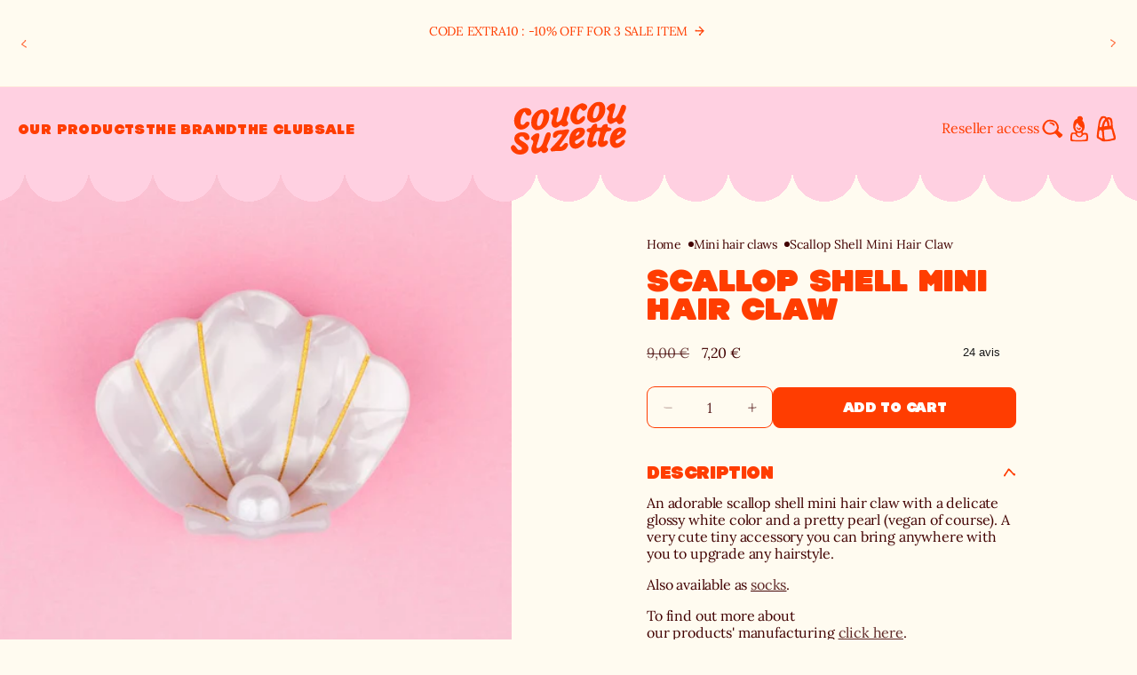

--- FILE ---
content_type: text/html; charset=utf-8
request_url: https://coucousuzette.com/en/products/mini-pince-a-cheveux-coquille-st-jacques
body_size: 71277
content:
<!doctype html>
<html class="js" lang="en">
  <head>
    
    <script>const observerCFH=new MutationObserver(e=>{e.forEach(({addedNodes:e})=>{e.forEach(e=>{if(e.nodeType===Node.ELEMENT_NODE&&"SCRIPT"===e.tagName){let{innerHTML:t,className:a,src:n}=e;t.includes("asyncLoad")&&(e.innerHTML=t.replace("if(window.attachEvent)","document.addEventListener('asyncLazyLoad', event => { asyncLoad(); });if(window.attachEvent)").replaceAll(", asyncLoad",", () => {}")),t.includes("PreviewBarInjector")&&(e.innerHTML=t.replace("DOMContentLoaded","asyncLazyLoad")),"analytics"===a&&(e.type="text/lazyload");(n.includes("assets/storefront/features")||n.includes("assets/shopify_pay")||n.includes("connect.facebook.net"))&&(e.setAttribute("data-src",n),e.removeAttribute("src"))}})})});observerCFH.observe(document.documentElement,{childList:!0,subtree:!0});</script>





    <meta charset="utf-8">
    <meta http-equiv="X-UA-Compatible" content="IE=edge">
    <meta name="viewport" content="width=device-width,initial-scale=1">
    <meta name="theme-color" content=""><link rel="canonical" href="https://coucousuzette.com/en/products/mini-pince-a-cheveux-coquille-st-jacques">

    <link href="//coucousuzette.com/cdn/shop/t/21/assets/bundle.theme.js?v=27954414111254538641760958964" as="script" rel="preload">
<link rel="icon" type="image/png" href="//coucousuzette.com/cdn/shop/files/favicon.png?crop=center&height=32&v=1768580688&width=32"><link rel="preconnect" href="https://fonts.shopifycdn.com" crossorigin><title>
      
        Scallop Shell Mini Hair Claw
&ndash; Coucou Suzette
    </title>

    
      <meta name="description" content="An original Coucou Suzette scallop shell mini hair claw with a delicate glossy white color and a pretty pearl. A very cute tiny hair accessory you can bring anywhere with you to upgrade any hairstyle.">
    


<meta property="og:site_name" content="Coucou Suzette">
<meta property="og:url" content="https://coucousuzette.com/en/products/mini-pince-a-cheveux-coquille-st-jacques">
<meta property="og:title" content="Scallop Shell Mini Hair Claw">
<meta property="og:type" content="product">
<meta property="og:description" content="An original Coucou Suzette scallop shell mini hair claw with a delicate glossy white color and a pretty pearl. A very cute tiny hair accessory you can bring anywhere with you to upgrade any hairstyle."><meta property="og:image" content="http://coucousuzette.com/cdn/shop/products/8488.jpg?v=1722861459">
  <meta property="og:image:secure_url" content="https://coucousuzette.com/cdn/shop/products/8488.jpg?v=1722861459">
  <meta property="og:image:width" content="1000">
  <meta property="og:image:height" content="1000"><meta property="og:price:amount" content="7,20">
  <meta property="og:price:currency" content="EUR"><meta name="twitter:card" content="summary_large_image">
<meta name="twitter:title" content="Scallop Shell Mini Hair Claw">
<meta name="twitter:description" content="An original Coucou Suzette scallop shell mini hair claw with a delicate glossy white color and a pretty pearl. A very cute tiny hair accessory you can bring anywhere with you to upgrade any hairstyle.">
<!-- Google Tag Manager -->
<script>(function(w,d,s,l,i){w[l]=w[l]||[];w[l].push({'gtm.start':
  new Date().getTime(),event:'gtm.js'});var f=d.getElementsByTagName(s)[0],
  j=d.createElement(s),dl=l!='dataLayer'?'&l='+l:'';j.async=true;j.src=
  'https://www.googletagmanager.com/gtm.js?id='+i+dl;f.parentNode.insertBefore(j,f);
  })(window,document,'script','dataLayer','GTM-M7J3M5TM');</script>
  <!-- End Google Tag Manager -->

    <script src="//coucousuzette.com/cdn/shop/t/21/assets/constants.js?v=132983761750457495441745858016" defer="defer"></script>
    <script src="//coucousuzette.com/cdn/shop/t/21/assets/pubsub.js?v=25310214064522200911745858014" defer="defer"></script>
    <script src="//coucousuzette.com/cdn/shop/t/21/assets/global.js?v=62081661337013668761748828631" defer="defer"></script>
    <script src="//coucousuzette.com/cdn/shop/t/21/assets/details-disclosure.js?v=13653116266235556501745858018" defer="defer"></script>
    <script src="//coucousuzette.com/cdn/shop/t/21/assets/details-modal.js?v=25581673532751508451745858019" defer="defer"></script>
    <script src="//coucousuzette.com/cdn/shop/t/21/assets/search-form.js?v=133129549252120666541745858013" defer="defer"></script>
    <script type="text/lazyload" src="//widget.trustpilot.com/bootstrap/v5/tp.widget.bootstrap.min.js" async></script>
    <link href="//coucousuzette.com/cdn/shop/files/Hammer.woff2?v=6482439217074047001" as="font" type="font/woff2" crossorigin="anonymous" rel="preload">
    <link href="//coucousuzette.com/cdn/shop/files/Lora.woff2?v=17660681359343060845" as="font" type="font/woff2" crossorigin="anonymous" rel="preload">
<script src="//coucousuzette.com/cdn/shop/t/21/assets/animations.js?v=177831946181382644821745828157" defer="defer"></script><script>window.performance && window.performance.mark && window.performance.mark('shopify.content_for_header.start');</script><meta name="facebook-domain-verification" content="skl5gfccgcteu5rcx1ed1llg6rq5r6">
<meta name="google-site-verification" content="4d_R79hS7BXzq444h7b3nSlYC60sOoFIBHBGzJ5jh9o">
<meta id="shopify-digital-wallet" name="shopify-digital-wallet" content="/68664787259/digital_wallets/dialog">
<meta name="shopify-checkout-api-token" content="6c7835654863f0e08ebe7224cea84315">
<meta id="in-context-paypal-metadata" data-shop-id="68664787259" data-venmo-supported="false" data-environment="production" data-locale="en_US" data-paypal-v4="true" data-currency="EUR">
<link rel="alternate" hreflang="x-default" href="https://coucousuzette.com/products/mini-pince-a-cheveux-coquille-st-jacques">
<link rel="alternate" hreflang="fr-FR" href="https://coucousuzette.com/products/mini-pince-a-cheveux-coquille-st-jacques">
<link rel="alternate" hreflang="en-FR" href="https://coucousuzette.com/en/products/mini-pince-a-cheveux-coquille-st-jacques">
<link rel="alternate" type="application/json+oembed" href="https://coucousuzette.com/en/products/mini-pince-a-cheveux-coquille-st-jacques.oembed">
<script async="async" src="/checkouts/internal/preloads.js?locale=en-FR"></script>
<script id="apple-pay-shop-capabilities" type="application/json">{"shopId":68664787259,"countryCode":"FR","currencyCode":"EUR","merchantCapabilities":["supports3DS"],"merchantId":"gid:\/\/shopify\/Shop\/68664787259","merchantName":"Coucou Suzette","requiredBillingContactFields":["postalAddress","email","phone"],"requiredShippingContactFields":["postalAddress","email","phone"],"shippingType":"shipping","supportedNetworks":["visa","masterCard","amex","maestro"],"total":{"type":"pending","label":"Coucou Suzette","amount":"1.00"},"shopifyPaymentsEnabled":true,"supportsSubscriptions":true}</script>
<script id="shopify-features" type="application/json">{"accessToken":"6c7835654863f0e08ebe7224cea84315","betas":["rich-media-storefront-analytics"],"domain":"coucousuzette.com","predictiveSearch":true,"shopId":68664787259,"locale":"en"}</script>
<script>var Shopify = Shopify || {};
Shopify.shop = "boutique-coucou-suzette.myshopify.com";
Shopify.locale = "en";
Shopify.currency = {"active":"EUR","rate":"1.0"};
Shopify.country = "FR";
Shopify.theme = {"name":"[REFONTE] Coucou Suzette","id":180956627326,"schema_name":"Dawn","schema_version":"15.3.0","theme_store_id":null,"role":"main"};
Shopify.theme.handle = "null";
Shopify.theme.style = {"id":null,"handle":null};
Shopify.cdnHost = "coucousuzette.com/cdn";
Shopify.routes = Shopify.routes || {};
Shopify.routes.root = "/en/";</script>
<script type="module">!function(o){(o.Shopify=o.Shopify||{}).modules=!0}(window);</script>
<script>!function(o){function n(){var o=[];function n(){o.push(Array.prototype.slice.apply(arguments))}return n.q=o,n}var t=o.Shopify=o.Shopify||{};t.loadFeatures=n(),t.autoloadFeatures=n()}(window);</script>
<script id="shop-js-analytics" type="application/json">{"pageType":"product"}</script>
<script defer="defer" async type="module" src="//coucousuzette.com/cdn/shopifycloud/shop-js/modules/v2/client.init-shop-cart-sync_BT-GjEfc.en.esm.js"></script>
<script defer="defer" async type="module" src="//coucousuzette.com/cdn/shopifycloud/shop-js/modules/v2/chunk.common_D58fp_Oc.esm.js"></script>
<script defer="defer" async type="module" src="//coucousuzette.com/cdn/shopifycloud/shop-js/modules/v2/chunk.modal_xMitdFEc.esm.js"></script>
<script type="module">
  await import("//coucousuzette.com/cdn/shopifycloud/shop-js/modules/v2/client.init-shop-cart-sync_BT-GjEfc.en.esm.js");
await import("//coucousuzette.com/cdn/shopifycloud/shop-js/modules/v2/chunk.common_D58fp_Oc.esm.js");
await import("//coucousuzette.com/cdn/shopifycloud/shop-js/modules/v2/chunk.modal_xMitdFEc.esm.js");

  window.Shopify.SignInWithShop?.initShopCartSync?.({"fedCMEnabled":true,"windoidEnabled":true});

</script>
<script>(function() {
  var isLoaded = false;
  function asyncLoad() {
    if (isLoaded) return;
    isLoaded = true;
    var urls = ["https:\/\/ecommplugins-scripts.trustpilot.com\/v2.1\/js\/header.min.js?settings=eyJrZXkiOiJWVEQ2SHpEeVhpRFhNT1JkIiwicyI6InNrdSJ9\u0026v=2.5\u0026shop=boutique-coucou-suzette.myshopify.com","https:\/\/ecommplugins-trustboxsettings.trustpilot.com\/boutique-coucou-suzette.myshopify.com.js?settings=1751984330068\u0026shop=boutique-coucou-suzette.myshopify.com","https:\/\/widget.trustpilot.com\/bootstrap\/v5\/tp.widget.sync.bootstrap.min.js?shop=boutique-coucou-suzette.myshopify.com","https:\/\/cdn.nfcube.com\/instafeed-7e5c4d02191b0cbf1db0e9320a39356a.js?shop=boutique-coucou-suzette.myshopify.com","https:\/\/assets.loyoly.io\/public\/scripts\/shopify-account-top.js?shop=boutique-coucou-suzette.myshopify.com","https:\/\/ecommplugins-scripts.trustpilot.com\/v2.1\/js\/success.min.js?settings=eyJrZXkiOiJWVEQ2SHpEeVhpRFhNT1JkIiwicyI6InNrdSIsInQiOlsib3JkZXJzL3BhaWQiLCJ0cnVzdHBpbG90T3JkZXJDb25maXJtZWQiXSwidiI6IiIsImEiOiIifQ==\u0026shop=boutique-coucou-suzette.myshopify.com","https:\/\/assets.loyoly.io\/public\/scripts\/referral.js?shop=boutique-coucou-suzette.myshopify.com"];
    for (var i = 0; i < urls.length; i++) {
      var s = document.createElement('script');
      s.type = 'text/javascript';
      s.async = true;
      s.src = urls[i];
      var x = document.getElementsByTagName('script')[0];
      x.parentNode.insertBefore(s, x);
    }
  };
  if(window.attachEvent) {
    window.attachEvent('onload', asyncLoad);
  } else {
    window.addEventListener('load', asyncLoad, false);
  }
})();</script>
<script id="__st">var __st={"a":68664787259,"offset":3600,"reqid":"2c9d6669-f514-425b-b71d-f9541535a49d-1769257915","pageurl":"coucousuzette.com\/en\/products\/mini-pince-a-cheveux-coquille-st-jacques","u":"3962c18f8188","p":"product","rtyp":"product","rid":8703196856635};</script>
<script>window.ShopifyPaypalV4VisibilityTracking = true;</script>
<script id="captcha-bootstrap">!function(){'use strict';const t='contact',e='account',n='new_comment',o=[[t,t],['blogs',n],['comments',n],[t,'customer']],c=[[e,'customer_login'],[e,'guest_login'],[e,'recover_customer_password'],[e,'create_customer']],r=t=>t.map((([t,e])=>`form[action*='/${t}']:not([data-nocaptcha='true']) input[name='form_type'][value='${e}']`)).join(','),a=t=>()=>t?[...document.querySelectorAll(t)].map((t=>t.form)):[];function s(){const t=[...o],e=r(t);return a(e)}const i='password',u='form_key',d=['recaptcha-v3-token','g-recaptcha-response','h-captcha-response',i],f=()=>{try{return window.sessionStorage}catch{return}},m='__shopify_v',_=t=>t.elements[u];function p(t,e,n=!1){try{const o=window.sessionStorage,c=JSON.parse(o.getItem(e)),{data:r}=function(t){const{data:e,action:n}=t;return t[m]||n?{data:e,action:n}:{data:t,action:n}}(c);for(const[e,n]of Object.entries(r))t.elements[e]&&(t.elements[e].value=n);n&&o.removeItem(e)}catch(o){console.error('form repopulation failed',{error:o})}}const l='form_type',E='cptcha';function T(t){t.dataset[E]=!0}const w=window,h=w.document,L='Shopify',v='ce_forms',y='captcha';let A=!1;((t,e)=>{const n=(g='f06e6c50-85a8-45c8-87d0-21a2b65856fe',I='https://cdn.shopify.com/shopifycloud/storefront-forms-hcaptcha/ce_storefront_forms_captcha_hcaptcha.v1.5.2.iife.js',D={infoText:'Protected by hCaptcha',privacyText:'Privacy',termsText:'Terms'},(t,e,n)=>{const o=w[L][v],c=o.bindForm;if(c)return c(t,g,e,D).then(n);var r;o.q.push([[t,g,e,D],n]),r=I,A||(h.body.append(Object.assign(h.createElement('script'),{id:'captcha-provider',async:!0,src:r})),A=!0)});var g,I,D;w[L]=w[L]||{},w[L][v]=w[L][v]||{},w[L][v].q=[],w[L][y]=w[L][y]||{},w[L][y].protect=function(t,e){n(t,void 0,e),T(t)},Object.freeze(w[L][y]),function(t,e,n,w,h,L){const[v,y,A,g]=function(t,e,n){const i=e?o:[],u=t?c:[],d=[...i,...u],f=r(d),m=r(i),_=r(d.filter((([t,e])=>n.includes(e))));return[a(f),a(m),a(_),s()]}(w,h,L),I=t=>{const e=t.target;return e instanceof HTMLFormElement?e:e&&e.form},D=t=>v().includes(t);t.addEventListener('submit',(t=>{const e=I(t);if(!e)return;const n=D(e)&&!e.dataset.hcaptchaBound&&!e.dataset.recaptchaBound,o=_(e),c=g().includes(e)&&(!o||!o.value);(n||c)&&t.preventDefault(),c&&!n&&(function(t){try{if(!f())return;!function(t){const e=f();if(!e)return;const n=_(t);if(!n)return;const o=n.value;o&&e.removeItem(o)}(t);const e=Array.from(Array(32),(()=>Math.random().toString(36)[2])).join('');!function(t,e){_(t)||t.append(Object.assign(document.createElement('input'),{type:'hidden',name:u})),t.elements[u].value=e}(t,e),function(t,e){const n=f();if(!n)return;const o=[...t.querySelectorAll(`input[type='${i}']`)].map((({name:t})=>t)),c=[...d,...o],r={};for(const[a,s]of new FormData(t).entries())c.includes(a)||(r[a]=s);n.setItem(e,JSON.stringify({[m]:1,action:t.action,data:r}))}(t,e)}catch(e){console.error('failed to persist form',e)}}(e),e.submit())}));const S=(t,e)=>{t&&!t.dataset[E]&&(n(t,e.some((e=>e===t))),T(t))};for(const o of['focusin','change'])t.addEventListener(o,(t=>{const e=I(t);D(e)&&S(e,y())}));const B=e.get('form_key'),M=e.get(l),P=B&&M;t.addEventListener('DOMContentLoaded',(()=>{const t=y();if(P)for(const e of t)e.elements[l].value===M&&p(e,B);[...new Set([...A(),...v().filter((t=>'true'===t.dataset.shopifyCaptcha))])].forEach((e=>S(e,t)))}))}(h,new URLSearchParams(w.location.search),n,t,e,['guest_login'])})(!0,!0)}();</script>
<script integrity="sha256-4kQ18oKyAcykRKYeNunJcIwy7WH5gtpwJnB7kiuLZ1E=" data-source-attribution="shopify.loadfeatures" defer="defer" src="//coucousuzette.com/cdn/shopifycloud/storefront/assets/storefront/load_feature-a0a9edcb.js" crossorigin="anonymous"></script>
<script data-source-attribution="shopify.dynamic_checkout.dynamic.init">var Shopify=Shopify||{};Shopify.PaymentButton=Shopify.PaymentButton||{isStorefrontPortableWallets:!0,init:function(){window.Shopify.PaymentButton.init=function(){};var t=document.createElement("script");t.src="https://coucousuzette.com/cdn/shopifycloud/portable-wallets/latest/portable-wallets.en.js",t.type="module",document.head.appendChild(t)}};
</script>
<script data-source-attribution="shopify.dynamic_checkout.buyer_consent">
  function portableWalletsHideBuyerConsent(e){var t=document.getElementById("shopify-buyer-consent"),n=document.getElementById("shopify-subscription-policy-button");t&&n&&(t.classList.add("hidden"),t.setAttribute("aria-hidden","true"),n.removeEventListener("click",e))}function portableWalletsShowBuyerConsent(e){var t=document.getElementById("shopify-buyer-consent"),n=document.getElementById("shopify-subscription-policy-button");t&&n&&(t.classList.remove("hidden"),t.removeAttribute("aria-hidden"),n.addEventListener("click",e))}window.Shopify?.PaymentButton&&(window.Shopify.PaymentButton.hideBuyerConsent=portableWalletsHideBuyerConsent,window.Shopify.PaymentButton.showBuyerConsent=portableWalletsShowBuyerConsent);
</script>
<script data-source-attribution="shopify.dynamic_checkout.cart.bootstrap">document.addEventListener("DOMContentLoaded",(function(){function t(){return document.querySelector("shopify-accelerated-checkout-cart, shopify-accelerated-checkout")}if(t())Shopify.PaymentButton.init();else{new MutationObserver((function(e,n){t()&&(Shopify.PaymentButton.init(),n.disconnect())})).observe(document.body,{childList:!0,subtree:!0})}}));
</script>
<link id="shopify-accelerated-checkout-styles" rel="stylesheet" media="screen" href="https://coucousuzette.com/cdn/shopifycloud/portable-wallets/latest/accelerated-checkout-backwards-compat.css" crossorigin="anonymous">
<style id="shopify-accelerated-checkout-cart">
        #shopify-buyer-consent {
  margin-top: 1em;
  display: inline-block;
  width: 100%;
}

#shopify-buyer-consent.hidden {
  display: none;
}

#shopify-subscription-policy-button {
  background: none;
  border: none;
  padding: 0;
  text-decoration: underline;
  font-size: inherit;
  cursor: pointer;
}

#shopify-subscription-policy-button::before {
  box-shadow: none;
}

      </style>
<script id="sections-script" data-sections="header" defer="defer" src="//coucousuzette.com/cdn/shop/t/21/compiled_assets/scripts.js?v=22418"></script>
<script>window.performance && window.performance.mark && window.performance.mark('shopify.content_for_header.end');</script>
<style data-shopify>
    @font-face {
        font-family: 'Hammer';
        src: url("//coucousuzette.com/cdn/shop/files/Hammer.woff2?v=6482439217074047001") format('woff2');
        font-weight: 900;
        font-style: normal;
        font-stretch: normal;
        font-display: swap;
    }
    @font-face {
        font-family: 'Lora';
        src: url("//coucousuzette.com/cdn/shop/files/Lora.woff2?v=17660681359343060845") format('woff2');
        font-weight: 400;
        font-style: normal;
        font-stretch: normal;
        font-display: swap;
    }
</style>
<style data-shopify>
           
           
             :root,
             .color-scheme-1 {
               --color-background: 255,251,240;
             
               --gradient-background: #fffbf0;
             

             

             --color-foreground: 66,0,2;
             --color-foreground-title: 255,61,0;
             --color-background-contrast: 255,217,113;
             --color-shadow: 66,0,2;
             --color-button: 255,61,0;
             --color-button-hover: 255,251,240;
             --color-button-text: 255,255,255;
             --color-button-text-hover: 255,61,0;
             --color-button-border: 255,61,0;
             --color-button-border-hover: 255,61,0;
             --color-secondary-button: 255,251,240;
             --color-secondary-button-hover: 255,61,0;
             --color-secondary-button-text: 255,61,0;
             --color-secondary-button-text-hover: 255,251,240;
             --color-secondary-button-border: 255,61,0;
             --color-secondary-button-border-hover: 255,61,0;
             --color-link: 66,0,2;
             --color-badge-foreground: 66,0,2;
             --color-badge-background: 255,251,240;
             --color-badge-border: 66,0,2;
             --payment-terms-background-color: rgb(255 251 240);
           }
           
             
             .color-scheme-2 {
               --color-background: 0,0,0;
             
               --gradient-background: rgba(0,0,0,0);
             

             

             --color-foreground: 255,251,240;
             --color-foreground-title: 255,251,240;
             --color-background-contrast: 128,128,128;
             --color-shadow: 66,0,2;
             --color-button: 255,251,240;
             --color-button-hover: 255,61,0;
             --color-button-text: 255,61,0;
             --color-button-text-hover: 255,251,240;
             --color-button-border: 255,251,240;
             --color-button-border-hover: 255,61,0;
             --color-secondary-button: 255,61,0;
             --color-secondary-button-hover: 255,251,240;
             --color-secondary-button-text: 255,251,240;
             --color-secondary-button-text-hover: 255,61,0;
             --color-secondary-button-border: 255,61,0;
             --color-secondary-button-border-hover: 255,251,240;
             --color-link: 66,0,2;
             --color-badge-foreground: 255,251,240;
             --color-badge-background: 0,0,0;
             --color-badge-border: 255,251,240;
             --payment-terms-background-color: rgb(0 0 0);
           }
           
             
             .color-scheme-3 {
               --color-background: 255,61,0;
             
               --gradient-background: #ff3d00;
             

             

             --color-foreground: 66,0,2;
             --color-foreground-title: 255,251,240;
             --color-background-contrast: 128,31,0;
             --color-shadow: 66,0,2;
             --color-button: 255,61,0;
             --color-button-hover: 255,251,240;
             --color-button-text: 255,251,240;
             --color-button-text-hover: 255,61,0;
             --color-button-border: 255,61,0;
             --color-button-border-hover: 255,251,240;
             --color-secondary-button: 255,251,240;
             --color-secondary-button-hover: 255,61,0;
             --color-secondary-button-text: 255,61,0;
             --color-secondary-button-text-hover: 255,251,240;
             --color-secondary-button-border: 255,251,240;
             --color-secondary-button-border-hover: 255,61,0;
             --color-link: 66,0,2;
             --color-badge-foreground: 66,0,2;
             --color-badge-background: 255,61,0;
             --color-badge-border: 66,0,2;
             --payment-terms-background-color: rgb(255 61 0);
           }
           
             
             .color-scheme-4 {
               --color-background: 255,208,225;
             
               --gradient-background: #ffd0e1;
             

             

             --color-foreground: 66,0,2;
             --color-foreground-title: 255,61,0;
             --color-background-contrast: 255,81,144;
             --color-shadow: 66,0,2;
             --color-button: 255,61,0;
             --color-button-hover: 255,251,240;
             --color-button-text: 255,251,240;
             --color-button-text-hover: 255,61,0;
             --color-button-border: 255,61,0;
             --color-button-border-hover: 255,251,240;
             --color-secondary-button: 255,251,240;
             --color-secondary-button-hover: 255,61,0;
             --color-secondary-button-text: 255,61,0;
             --color-secondary-button-text-hover: 255,251,240;
             --color-secondary-button-border: 255,251,240;
             --color-secondary-button-border-hover: 255,61,0;
             --color-link: 66,0,2;
             --color-badge-foreground: 66,0,2;
             --color-badge-background: 255,208,225;
             --color-badge-border: 66,0,2;
             --payment-terms-background-color: rgb(255 208 225);
           }
           
             
             .color-scheme-5 {
               --color-background: 255,251,240;
             
               --gradient-background: #fffbf0;
             

             

             --color-foreground: 255,61,0;
             --color-foreground-title: 255,61,0;
             --color-background-contrast: 255,217,113;
             --color-shadow: 255,61,0;
             --color-button: 255,61,0;
             --color-button-hover: 255,251,240;
             --color-button-text: 255,251,240;
             --color-button-text-hover: 255,61,0;
             --color-button-border: 255,61,0;
             --color-button-border-hover: 255,251,240;
             --color-secondary-button: 255,251,240;
             --color-secondary-button-hover: 255,61,0;
             --color-secondary-button-text: 255,61,0;
             --color-secondary-button-text-hover: 255,251,240;
             --color-secondary-button-border: 255,251,240;
             --color-secondary-button-border-hover: 255,61,0;
             --color-link: 255,61,0;
             --color-badge-foreground: 255,61,0;
             --color-badge-background: 255,251,240;
             --color-badge-border: 255,61,0;
             --payment-terms-background-color: rgb(255 251 240);
           }
           
             
             .color-scheme-1aef22b7-a076-410b-8c54-1207d2bf0674 {
               --color-background: 255,251,240;
             
               --gradient-background: #fffbf0;
             

             

             --color-foreground: 66,0,2;
             --color-foreground-title: 77,167,99;
             --color-background-contrast: 255,217,113;
             --color-shadow: 66,0,2;
             --color-button: 77,167,99;
             --color-button-hover: 255,251,240;
             --color-button-text: 255,255,255;
             --color-button-text-hover: 77,167,99;
             --color-button-border: 77,167,99;
             --color-button-border-hover: 77,167,99;
             --color-secondary-button: 255,251,240;
             --color-secondary-button-hover: 77,167,99;
             --color-secondary-button-text: 77,167,99;
             --color-secondary-button-text-hover: 255,255,255;
             --color-secondary-button-border: 77,167,99;
             --color-secondary-button-border-hover: 77,167,99;
             --color-link: 66,0,2;
             --color-badge-foreground: 66,0,2;
             --color-badge-background: 255,251,240;
             --color-badge-border: 66,0,2;
             --payment-terms-background-color: rgb(255 251 240);
           }
           
             
             .color-scheme-d7021015-d0e2-4ee6-bc8f-8ef99ee739c8 {
               --color-background: 77,167,99;
             
               --gradient-background: #4da763;
             

             

             --color-foreground: 255,255,255;
             --color-foreground-title: 255,255,255;
             --color-background-contrast: 37,80,47;
             --color-shadow: 66,0,2;
             --color-button: 77,167,99;
             --color-button-hover: 255,255,255;
             --color-button-text: 255,255,255;
             --color-button-text-hover: 77,167,99;
             --color-button-border: 77,167,99;
             --color-button-border-hover: 77,167,99;
             --color-secondary-button: 255,255,255;
             --color-secondary-button-hover: 77,167,99;
             --color-secondary-button-text: 77,167,99;
             --color-secondary-button-text-hover: 255,255,255;
             --color-secondary-button-border: 77,167,99;
             --color-secondary-button-border-hover: 77,167,99;
             --color-link: 255,255,255;
             --color-badge-foreground: 255,255,255;
             --color-badge-background: 77,167,99;
             --color-badge-border: 255,255,255;
             --payment-terms-background-color: rgb(77 167 99);
           }
           
             
             .color-scheme-dbecf7e7-2d1f-4e9e-a328-c56c89225b1e {
               --color-background: 255,208,225;
             
               --gradient-background: #ffd0e1;
             

             

             --color-foreground: 66,0,2;
             --color-foreground-title: 77,167,99;
             --color-background-contrast: 255,81,144;
             --color-shadow: 66,0,2;
             --color-button: 255,208,225;
             --color-button-hover: 255,251,240;
             --color-button-text: 255,251,240;
             --color-button-text-hover: 255,208,225;
             --color-button-border: 255,208,225;
             --color-button-border-hover: 255,208,225;
             --color-secondary-button: 255,251,240;
             --color-secondary-button-hover: 255,208,225;
             --color-secondary-button-text: 255,208,225;
             --color-secondary-button-text-hover: 255,251,240;
             --color-secondary-button-border: 255,208,225;
             --color-secondary-button-border-hover: 255,208,225;
             --color-link: 66,0,2;
             --color-badge-foreground: 66,0,2;
             --color-badge-background: 255,208,225;
             --color-badge-border: 66,0,2;
             --payment-terms-background-color: rgb(255 208 225);
           }
           
             
             .color-scheme-6bc6d743-0904-45f7-8fb2-5b0b265c15d3 {
               --color-background: 255,251,240;
             
               --gradient-background: #fffbf0;
             

             

             --color-foreground: 66,0,2;
             --color-foreground-title: 255,61,0;
             --color-background-contrast: 255,217,113;
             --color-shadow: 66,0,2;
             --color-button: 255,61,0;
             --color-button-hover: 255,251,240;
             --color-button-text: 255,255,255;
             --color-button-text-hover: 255,61,0;
             --color-button-border: 255,61,0;
             --color-button-border-hover: 255,61,0;
             --color-secondary-button: 255,251,240;
             --color-secondary-button-hover: 255,61,0;
             --color-secondary-button-text: 255,61,0;
             --color-secondary-button-text-hover: 255,251,240;
             --color-secondary-button-border: 255,61,0;
             --color-secondary-button-border-hover: 255,61,0;
             --color-link: 66,0,2;
             --color-badge-foreground: 66,0,2;
             --color-badge-background: 255,251,240;
             --color-badge-border: 66,0,2;
             --payment-terms-background-color: rgb(255 251 240);
           }
           
             
             .color-scheme-e7267001-2d49-49e4-97f4-e84ae70ed5f4 {
               --color-background: 255,208,225;
             
               --gradient-background: #ffd0e1;
             

             

             --color-foreground: 255,61,0;
             --color-foreground-title: 255,61,0;
             --color-background-contrast: 255,81,144;
             --color-shadow: 255,61,0;
             --color-button: 255,61,0;
             --color-button-hover: 255,251,240;
             --color-button-text: 255,255,255;
             --color-button-text-hover: 255,61,0;
             --color-button-border: 255,61,0;
             --color-button-border-hover: 255,61,0;
             --color-secondary-button: 255,251,240;
             --color-secondary-button-hover: 255,61,0;
             --color-secondary-button-text: 255,61,0;
             --color-secondary-button-text-hover: 255,251,240;
             --color-secondary-button-border: 255,61,0;
             --color-secondary-button-border-hover: 255,61,0;
             --color-link: 255,61,0;
             --color-badge-foreground: 255,61,0;
             --color-badge-background: 255,208,225;
             --color-badge-border: 255,61,0;
             --payment-terms-background-color: rgb(255 208 225);
           }
           
             
             .color-scheme-162bc6d5-3589-4a77-80eb-46e3c2bd4c53 {
               --color-background: 255,251,240;
             
               --gradient-background: #fffbf0;
             

             

             --color-foreground: 66,0,2;
             --color-foreground-title: 77,167,99;
             --color-background-contrast: 255,217,113;
             --color-shadow: 66,0,2;
             --color-button: 66,0,2;
             --color-button-hover: 255,251,240;
             --color-button-text: 255,251,240;
             --color-button-text-hover: 66,0,2;
             --color-button-border: 66,0,2;
             --color-button-border-hover: 66,0,2;
             --color-secondary-button: 255,251,240;
             --color-secondary-button-hover: 66,0,2;
             --color-secondary-button-text: 66,0,2;
             --color-secondary-button-text-hover: 255,251,240;
             --color-secondary-button-border: 66,0,2;
             --color-secondary-button-border-hover: 66,0,2;
             --color-link: 66,0,2;
             --color-badge-foreground: 66,0,2;
             --color-badge-background: 255,251,240;
             --color-badge-border: 66,0,2;
             --payment-terms-background-color: rgb(255 251 240);
           }
           
             
             .color-scheme-c796bfcf-9d01-436e-9dfb-4dcca28d919c {
               --color-background: 255,251,240;
             
               --gradient-background: #fffbf0;
             

             

             --color-foreground: 255,255,255;
             --color-foreground-title: 255,255,255;
             --color-background-contrast: 255,217,113;
             --color-shadow: 255,255,255;
             --color-button: 255,61,0;
             --color-button-hover: 255,251,240;
             --color-button-text: 255,255,255;
             --color-button-text-hover: 255,61,0;
             --color-button-border: 255,61,0;
             --color-button-border-hover: 255,61,0;
             --color-secondary-button: 255,251,240;
             --color-secondary-button-hover: 255,61,0;
             --color-secondary-button-text: 255,61,0;
             --color-secondary-button-text-hover: 255,251,240;
             --color-secondary-button-border: 255,61,0;
             --color-secondary-button-border-hover: 255,61,0;
             --color-link: 255,255,255;
             --color-badge-foreground: 255,255,255;
             --color-badge-background: 255,251,240;
             --color-badge-border: 255,255,255;
             --payment-terms-background-color: rgb(255 251 240);
           }
           

           body, .color-scheme-1, .color-scheme-2, .color-scheme-3, .color-scheme-4, .color-scheme-5, .color-scheme-1aef22b7-a076-410b-8c54-1207d2bf0674, .color-scheme-d7021015-d0e2-4ee6-bc8f-8ef99ee739c8, .color-scheme-dbecf7e7-2d1f-4e9e-a328-c56c89225b1e, .color-scheme-6bc6d743-0904-45f7-8fb2-5b0b265c15d3, .color-scheme-e7267001-2d49-49e4-97f4-e84ae70ed5f4, .color-scheme-162bc6d5-3589-4a77-80eb-46e3c2bd4c53, .color-scheme-c796bfcf-9d01-436e-9dfb-4dcca28d919c {
             color: rgb(var(--color-foreground));
             background-color: rgb(var(--color-background));
           }

           :root {
             --font-body-family: 'Lora';
             --font-body-style: 'normal';
             --font-body-weight: 400;
             --font-body-weight-bold: 700;

             --font-heading-family: 'Hammer';
             --font-heading-style: 'normal';
             --font-heading-weight: 900;

             --font-body-scale: 1.0;
             --font-heading-scale: 1.0;

             --media-padding: px;
             --media-border-opacity: 0.05;
             --media-border-width: 1px;
             --media-radius: 0px;
             --media-shadow-opacity: 0.0;
             --media-shadow-horizontal-offset: 0px;
             --media-shadow-vertical-offset: 4px;
             --media-shadow-blur-radius: 5px;
             --media-shadow-visible: 0;

             --page-width: 150rem;
             --page-width-margin: 0rem;

             --product-card-image-padding: 0.0rem;
             --product-card-corner-radius: 0.8rem;
             --product-card-text-alignment: center;
             --product-card-border-width: 0.0rem;
             --product-card-border-opacity: 0.1;
             --product-card-shadow-opacity: 0.0;
             --product-card-shadow-visible: 0;
             --product-card-shadow-horizontal-offset: 0.0rem;
             --product-card-shadow-vertical-offset: 0.4rem;
             --product-card-shadow-blur-radius: 0.5rem;

             --collection-card-image-padding: 0.0rem;
             --collection-card-corner-radius: 0.8rem;
             --collection-card-text-alignment: center;
             --collection-card-border-width: 0.0rem;
             --collection-card-border-opacity: 0.1;
             --collection-card-shadow-opacity: 0.0;
             --collection-card-shadow-visible: 0;
             --collection-card-shadow-horizontal-offset: 0.0rem;
             --collection-card-shadow-vertical-offset: 0.4rem;
             --collection-card-shadow-blur-radius: 0.5rem;

             --blog-card-image-padding: 0.0rem;
             --blog-card-corner-radius: 0.8rem;
             --blog-card-text-alignment: left;
             --blog-card-border-width: 0.0rem;
             --blog-card-border-opacity: 0.1;
             --blog-card-shadow-opacity: 0.0;
             --blog-card-shadow-visible: 0;
             --blog-card-shadow-horizontal-offset: 0.0rem;
             --blog-card-shadow-vertical-offset: 0.4rem;
             --blog-card-shadow-blur-radius: 0.5rem;

             --badge-corner-radius: 0.4rem;

             --popup-border-width: 1px;
             --popup-border-opacity: 0.1;
             --popup-corner-radius: 0px;
             --popup-shadow-opacity: 0.05;
             --popup-shadow-horizontal-offset: 0px;
             --popup-shadow-vertical-offset: 4px;
             --popup-shadow-blur-radius: 5px;

             --drawer-border-width: 1px;
             --drawer-border-opacity: 0.1;
             --drawer-shadow-opacity: 0.0;
             --drawer-shadow-horizontal-offset: 0px;
             --drawer-shadow-vertical-offset: 4px;
             --drawer-shadow-blur-radius: 5px;

             --spacing-sections-desktop: 0px;
             --spacing-sections-mobile: 0.0px;

             --grid-desktop-vertical-spacing: 40px;
             --grid-desktop-horizontal-spacing: 20px;
             --grid-mobile-vertical-spacing: 20px;
             --grid-mobile-horizontal-spacing: 10px;

             --text-boxes-border-opacity: 0.1;
             --text-boxes-border-width: 0px;
             --text-boxes-radius: 0px;
             --text-boxes-shadow-opacity: 0.0;
             --text-boxes-shadow-visible: 0;
             --text-boxes-shadow-horizontal-offset: 0px;
             --text-boxes-shadow-vertical-offset: 4px;
             --text-boxes-shadow-blur-radius: 5px;

             --buttons-radius: 4px;
             --buttons-radius-outset: 5px;
             --buttons-border-width: 1px;
             --buttons-border-opacity: 1.0;
             --buttons-shadow-opacity: 0.0;
             --buttons-shadow-visible: 0;
             --buttons-shadow-horizontal-offset: 0px;
             --buttons-shadow-vertical-offset: 4px;
             --buttons-shadow-blur-radius: 5px;
             --buttons-border-offset: 0.3px;

             --inputs-radius: 0px;
             --inputs-border-width: 1px;
             --inputs-border-opacity: 0.55;
             --inputs-shadow-opacity: 0.0;
             --inputs-shadow-horizontal-offset: 0px;
             --inputs-margin-offset: 0px;
             --inputs-shadow-vertical-offset: 4px;
             --inputs-shadow-blur-radius: 5px;
             --inputs-radius-outset: 0px;

             --variant-pills-radius: 40px;
             --variant-pills-border-width: 1px;
             --variant-pills-border-opacity: 0.55;
             --variant-pills-shadow-opacity: 0.0;
             --variant-pills-shadow-horizontal-offset: 0px;
             --variant-pills-shadow-vertical-offset: 4px;
             --variant-pills-shadow-blur-radius: 5px;

        	--font-size-hxl: calc(var(--font-heading-scale) * 7rem);
        	--font-size-h0: calc(var(--font-heading-scale) * 6rem);
        	--font-size-h1: calc(var(--font-heading-scale) * 6rem);
        	--font-size-h2: calc(var(--font-heading-scale) * 3.6rem);
        	--font-size-h3: calc(var(--font-heading-scale) * 3rem);
        	--font-size-h4: calc(var(--font-heading-scale) * 2rem);
        	--font-size-h5: calc(var(--font-heading-scale) * 2rem);
        	--font-size-h6: calc(var(--font-heading-scale) * 1.8rem);

        	--header-height-default: 96px;
        	--announcement-bar-height-default: 34px;
           }

        @media (max-width: 749px) {
        	:root {
        		--font-size-hxl: calc(var(--font-heading-scale) * 4rem);
        		--font-size-h0: calc(var(--font-heading-scale) * 3.5rem);
        		--font-size-h1: calc(var(--font-heading-scale) * 3.2rem);
        		--font-size-h2: calc(var(--font-heading-scale) * 2.4rem);
        		--font-size-h3: calc(var(--font-heading-scale) * 2rem);
        		--font-size-h4: calc(var(--font-heading-scale) * 1.6rem);
        		--font-size-h5: calc(var(--font-heading-scale) * 1.6rem);
        		--font-size-h6: calc(var(--font-heading-scale) * 1.4rem);
        	}
        }

           *,
           *::before,
           *::after {
             box-sizing: inherit;
           }

           html {
             box-sizing: border-box;
             font-size: calc(var(--font-body-scale) * 62.5%);
             height: 100%;
           }

           body {
             min-height: 100%;
             margin: 0;
             font-size: 1.6rem;
             font-family: var(--font-body-family);
             font-style: var(--font-body-style);
             font-weight: var(--font-body-weight);
             cursor: url(//coucousuzette.com/cdn/shop/files/cursor-hand-ok.svg?v=3704646515136612564), auto;
           }

             

      	
</style>

    <link href="//coucousuzette.com/cdn/shop/t/21/assets/base.css?v=94648767360546261171761120726" rel="stylesheet" type="text/css" media="all" />

<link href="//coucousuzette.com/cdn/shop/t/21/assets/bundle.theme.css?v=140237508359451979971761297370" rel="stylesheet" type="text/css" media="all" />


  
  <link href="//coucousuzette.com/cdn/shop/t/21/assets/bundle.product.css?v=140554642247381966821752745797" rel="stylesheet" type="text/css" media="all" />
<link rel="stylesheet" href="//coucousuzette.com/cdn/shop/t/21/assets/component-cart-items.css?v=123238115697927560811745858013" media="print" onload="this.media='all'"><link href="//coucousuzette.com/cdn/shop/t/21/assets/component-cart-drawer.css?v=12271894935900425461751988096" rel="stylesheet" type="text/css" media="all" />
      <link href="//coucousuzette.com/cdn/shop/t/21/assets/component-cart.css?v=164708765130180853531745858015" rel="stylesheet" type="text/css" media="all" />
      <link href="//coucousuzette.com/cdn/shop/t/21/assets/component-totals.css?v=15906652033866631521745858015" rel="stylesheet" type="text/css" media="all" />
      <link href="//coucousuzette.com/cdn/shop/t/21/assets/component-price.css?v=172376025476822032231745931973" rel="stylesheet" type="text/css" media="all" />
      <link href="//coucousuzette.com/cdn/shop/t/21/assets/component-discounts.css?v=152760482443307489271745828163" rel="stylesheet" type="text/css" media="all" />

      <link rel="preload" as="font" href="//coucousuzette.com/cdn/fonts/assistant/assistant_n4.9120912a469cad1cc292572851508ca49d12e768.woff2" type="font/woff2" crossorigin>
      

      <link rel="preload" as="font" href="//coucousuzette.com/cdn/fonts/assistant/assistant_n4.9120912a469cad1cc292572851508ca49d12e768.woff2" type="font/woff2" crossorigin>
      
<link href="//coucousuzette.com/cdn/shop/t/21/assets/component-localization-form.css?v=123930157904076499491750147614" rel="stylesheet" type="text/css" media="all" />
      <script src="//coucousuzette.com/cdn/shop/t/21/assets/localization-form.js?v=144176611646395275351745858017" defer="defer"></script><link
        rel="stylesheet"
        href="//coucousuzette.com/cdn/shop/t/21/assets/component-predictive-search.css?v=126505971413314894431749817340"
        media="print"
        onload="this.media='all'"
      ><script>
      if (Shopify.designMode) {
        document.documentElement.classList.add('shopify-design-mode');
      }
    </script>

    <script>
      window.shopUrl = 'https://coucousuzette.com';
      window.routes = {
        cart_add_url: '/en/cart/add',
        cart_change_url: '/en/cart/change',
        cart_update_url: '/en/cart/update',
        cart_url: '/en/cart',
        predictive_search_url: '/en/search/suggest',
      };

      window.cartStrings = {
        error: `There was an error while updating your cart. Please try again.`,
        quantityError: `You can only add [quantity] of this item to your cart.`,
      };

      window.variantStrings = {
        addToCart: `Add to cart`,
        soldOut: `Sold out`,
        unavailable: `Unavailable`,
        unavailable_with_option: `[value] - Unavailable`,
      };

      window.quickOrderListStrings = {
        itemsAdded: `[quantity] items added`,
        itemAdded: `[quantity] item added`,
        itemsRemoved: `[quantity] items removed`,
        itemRemoved: `[quantity] item removed`,
        viewCart: `View cart`,
        each: `[money]/ea`,
        min_error: `This item has a minimum of [min]`,
        max_error: `This item has a maximum of [max]`,
        step_error: `You can only add this item in increments of [step]`,
      };

      window.accessibilityStrings = {
        imageAvailable: `Image [index] is now available in gallery view`,
        shareSuccess: `Link copied to clipboard`,
        pauseSlideshow: `Pause slideshow`,
        playSlideshow: `Play slideshow`,
        recipientFormExpanded: `Gift card recipient form expanded`,
        recipientFormCollapsed: `Gift card recipient form collapsed`,
        countrySelectorSearchCount: `[count] countries/regions found`,
      };

      window.assetsUrl = {
        css: [],
        js: [],
      };
    </script><script type="application/ld+json">
      {
        "@context": "http://schema.org",
        "@type": "ProductGroup",
        "@id": "https:\/\/coucousuzette.com\/en\/products\/mini-pince-a-cheveux-coquille-st-jacques",
        "productGroupID": 8703196856635,
        "name": "Scallop Shell Mini Hair Claw",
        "description": "An adorable scallop shell mini hair claw with a delicate glossy white color and a pretty pearl (vegan of course). A very cute tiny accessory you can bring anywhere with you to upgrade any hairstyle.\nAlso available as socks.\nTo find out more about our\u0026nbsp;products'\u0026nbsp;manufacturing\u0026nbsp;click here.",
        "category": "Mini hair claw",
        "url": "https:\/\/coucousuzette.com\/en\/products\/mini-pince-a-cheveux-coquille-st-jacques",
        "image": [
                "https:\/\/coucousuzette.com\/cdn\/shop\/products\/8488.jpg?v=1722861459\u0026width=1000"
            ],
        "brand": {
        "@type": "Brand",
        "name": "Coucou Suzette"
        },"variesBy": "color,size",
        "hasVariant": [{
            "@type": "Product",
            "@id": "https:\/\/coucousuzette.com\/en\/products\/mini-pince-a-cheveux-coquille-st-jacques?variant=46722026701115",
            "productID": 46722026701115,
            "name": "Scallop Shell Mini Hair Claw",
            "description": "An adorable scallop shell mini hair claw with a delicate glossy white color and a pretty pearl (vegan of course). A very cute tiny accessory you can bring anywhere with you to upgrade any hairstyle.\nAlso available as socks.\nTo find out more about our\u0026nbsp;products'\u0026nbsp;manufacturing\u0026nbsp;click here.",
            "image": [
                    "https:\/\/coucousuzette.com\/cdn\/shop\/products\/8488.jpg?v=1722861459\u0026width=1000"
                ],"category": "Mini hair claw",
            "url": "https:\/\/coucousuzette.com\/en\/products\/mini-pince-a-cheveux-coquille-st-jacques?variant=46722026701115","sku": "CCS-MINIPINCECOQUILLESTJACQUES","gtin13": "3760342165207","brand": {
                "@type": "Brand",
                "name": "Coucou Suzette"
            },"isVariantOf": {
                "@type": "ProductGroup",
                "@id": "https:\/\/coucousuzette.com\/en\/products\/mini-pince-a-cheveux-coquille-st-jacques"
            },
            "offers": {
                "@type": "Offer",
                "name": "Default Title",
                "description": "An adorable scallop shell mini hair claw with a delicate glossy white color and a pretty pearl (vegan of course). A very cute tiny accessory you can bring anywhere with you to upgrade any hairstyle.\nAlso available as socks.\nTo find out more about our\u0026nbsp;products'\u0026nbsp;manufacturing\u0026nbsp;click here.",
                "availability": "http://schema.org/InStock",
                "price" : 7.2,
                "priceCurrency" : "EUR",
                "priceValidUntil": "2026-02-03",
                "itemCondition" : "https://schema.org/NewCondition",
                "url" : "https:\/\/coucousuzette.com\/en\/products\/mini-pince-a-cheveux-coquille-st-jacques?variant=46722026701115","hasMerchantReturnPolicy": {
                    "@type": "MerchantReturnPolicy",
                    "applicableCountry": "GB",
                    "returnPolicyCategory": "https://schema.org/MerchantReturnFiniteReturnWindow",
                    "merchantReturnDays": 30,
                    "returnMethod": "https://schema.org/ReturnByMail",
                    "returnFees": "https://schema.org/FreeReturn"
                },
                "shippingDetails": {
                    "@type": "OfferShippingDetails",
                    "shippingDestination": {
                        "@type": "DefinedRegion",
                        "addressCountry": "GB"
                    },
                    "shippingRate": {
                        "@type": "MonetaryAmount",
                        "value": 0,
                        "currency": "EUR"
                    },
                    "deliveryTime": {
                        "@type": "ShippingDeliveryTime",
                        "handlingTime": {
                            "@type": "QuantitativeValue",
                            "minValue": 1,
                            "maxValue": 2,
                            "unitCode": "DAY"
                        },
                        "transitTime": {
                            "@type": "QuantitativeValue",
                            "minValue": 2,
                            "maxValue": 5,
                            "unitCode": "DAY"
                        }
                    }
                }
            }
            }
]
        }
      }
    </script><script type="application/ld+json">
      {
        "@context": "http://schema.org",
        "@type": "BreadcrumbList",
        "itemListElement": [{
        "@type": "ListItem",
        "position": 1,
        "name": "Home",
        "item": "https:\/\/coucousuzette.com"
        },{
                "@type": "ListItem",
                "position": 2,
                "name": "All Products",
                "item": "https://coucousuzette.com"
                },
                {
                "@type": "ListItem",
                "position": 3,
                "name": "Scallop Shell Mini Hair Claw",
                "item": "https://coucousuzette.com/en/products/mini-pince-a-cheveux-coquille-st-jacques"
                }]
      }
    </script><meta name="google-site-verification" content="0DrawNuYei_-RBL14jqO9bebtH4Hrd4TkuJZnuoJ6oQ">
  <!-- BEGIN app block: shopify://apps/powerful-form-builder/blocks/app-embed/e4bcb1eb-35b2-42e6-bc37-bfe0e1542c9d --><script type="text/javascript" hs-ignore data-cookieconsent="ignore">
  var Globo = Globo || {};
  var globoFormbuilderRecaptchaInit = function(){};
  var globoFormbuilderHcaptchaInit = function(){};
  window.Globo.FormBuilder = window.Globo.FormBuilder || {};
  window.Globo.FormBuilder.shop = {"configuration":{"money_format":"{{amount_with_comma_separator}} €"},"pricing":{"features":{"bulkOrderForm":true,"cartForm":true,"fileUpload":30,"removeCopyright":true,"restrictedEmailDomains":false,"metrics":true}},"settings":{"copyright":"Powered by <a href=\"https://globosoftware.net\" target=\"_blank\">Globo</a> <a href=\"https://apps.shopify.com/form-builder-contact-form\" target=\"_blank\">Form Builder</a>","hideWaterMark":false,"reCaptcha":{"recaptchaType":"v2","siteKey":false,"languageCode":"en"},"hCaptcha":{"siteKey":false},"scrollTop":false,"customCssCode":"","customCssEnabled":false,"additionalColumns":[]},"encryption_form_id":1,"url":"https://app.powerfulform.com/","CDN_URL":"https://dxo9oalx9qc1s.cloudfront.net","app_id":"1783207"};

  if(window.Globo.FormBuilder.shop.settings.customCssEnabled && window.Globo.FormBuilder.shop.settings.customCssCode){
    const customStyle = document.createElement('style');
    customStyle.type = 'text/css';
    customStyle.innerHTML = window.Globo.FormBuilder.shop.settings.customCssCode;
    document.head.appendChild(customStyle);
  }

  window.Globo.FormBuilder.forms = [];
    
      
      
      
      window.Globo.FormBuilder.forms[83979] = {"83979":{"elements":[{"id":"group-1","type":"group","label":"Page 1","description":"","elements":[{"id":"text","type":"text","label":{"en":"Last Name","vi":"Your Name","fr":" Nom"},"placeholder":{"en":"Last Name","vi":"Your Name","fr":" Nom"},"description":null,"hideLabel":false,"required":true,"columnWidth":50},{"id":"email","type":"email","label":{"fr":"E-mail","en":"E-mail"},"placeholder":{"fr":"E-mail","en":"E-mail"},"description":null,"hideLabel":false,"required":true,"columnWidth":50,"conditionalField":false,"displayType":"show","displayRules":[{"field":"","relation":"equal","condition":""}]},{"id":"text-1","type":"text","label":{"fr":"Numéro de commande","en":"Order number"},"placeholder":{"fr":"Numéro de commande","en":"Order number"},"description":"","limitCharacters":false,"characters":100,"hideLabel":false,"keepPositionLabel":false,"columnWidth":100,"displayType":"show","displayDisjunctive":false,"conditionalField":false,"required":true},{"id":"textarea","type":"textarea","label":{"fr":"Objet de la demande","en":"Request subject"},"placeholder":{"fr":"Objet de la demande","en":"Request subject"},"description":null,"hideLabel":false,"required":true,"columnWidth":100,"conditionalField":false},{"id":"file2-1","type":"file2","label":{"fr":"Pièces jointes","en":"Attachments"},"button-text":{"fr":"Parcourir les fichiers","en":"Browse the files"},"placeholder":{"fr":"Choisissez un fichier ou faites-le glisser ici","en":"Choose a file or drag it here"},"hint":{"fr":"Format supporté: JPG, JPEG, PNG, GIF, SVG.","en":"Supported format : JPG, JPEG, PNG, GIF, SVG."},"allowed-multiple":false,"allowed-extensions":["jpg","jpeg","png","gif","svg"],"description":"","hideLabel":false,"keepPositionLabel":false,"columnWidth":100,"displayType":"show","displayDisjunctive":false,"conditionalField":false}]}],"errorMessage":{"required":{"fr":"{{ label | majuscule }} est nécessaire","en":"{{ label | majuscule }} est nécessaire"},"minSelections":{"fr":"Veuillez choisir au moins {{ min_selections }} options","en":"Veuillez choisir au moins {{ min_selections }} options"},"maxSelections":{"fr":"Veuillez choisir au maximum {{ max_selections }} options","en":"Veuillez choisir au maximum {{ max_selections }} options"},"exactlySelections":{"fr":"Veuillez choisir exactement {{ exact_selections }} options","en":"Veuillez choisir exactement {{ exact_selections }} options"},"invalid":{"fr":"Invalide","en":"Invalide"},"invalidName":{"fr":"Nom invalide","en":"Nom invalide"},"invalidEmail":{"fr":"L'adresse e-mail n'est pas valide","en":"L'adresse e-mail n'est pas valide"},"restrictedEmailDomain":"This email domain is restricted","invalidURL":{"fr":"URL invalide","en":"URL invalide"},"invalidPhone":{"fr":"Téléphone invalide","en":"Téléphone invalide"},"invalidNumber":{"fr":"Numéro non valide","en":"Numéro non valide"},"invalidPassword":{"fr":"Mot de passe invalide","en":"Mot de passe invalide"},"confirmPasswordNotMatch":{"fr":"Le mot de passe confirmé ne correspond pas","en":"Le mot de passe confirmé ne correspond pas"},"customerAlreadyExists":{"fr":"Le client existe déjà","en":"Le client existe déjà"},"keyAlreadyExists":{"fr":"Les données existent déjà","en":"Les données existent déjà"},"fileSizeLimit":{"fr":"Limite de taille des fichiers","en":"Limite de taille des fichiers"},"fileNotAllowed":{"fr":"Fichier non autorisé","en":"Fichier non autorisé"},"requiredCaptcha":{"fr":"Captcha obligatoire","en":"Captcha obligatoire"},"requiredProducts":{"fr":"Veuillez sélectionner un produit","en":"Veuillez sélectionner un produit"},"limitQuantity":{"fr":"Le nombre de produits restant en stock a été dépassé","en":"Le nombre de produits restant en stock a été dépassé"},"shopifyInvalidPhone":{"fr":"téléphone - Saisir un numéro de téléphone valide pour utiliser ce mode de livraison","en":"téléphone - Saisir un numéro de téléphone valide pour utiliser ce mode de livraison"},"shopifyPhoneHasAlready":{"fr":"téléphone - Le téléphone a déjà été pris","en":"téléphone - Le téléphone a déjà été pris"},"shopifyInvalidProvice":{"fr":"adresses.province - n'est pas valide","en":"adresses.province - n'est pas valide"},"otherError":{"fr":"Un problème s'est produit, veuillez réessayer","en":"Un problème s'est produit, veuillez réessayer"},"restrictedEmailDomains":{"fr":"Le domaine de l'email est restreint","en":"Email domain is restricted"}},"appearance":{"layout":"default","width":600,"style":"material_outlined","mainColor":"rgba(46,78,73,1)","floatingIcon":"\u003csvg aria-hidden=\"true\" focusable=\"false\" data-prefix=\"far\" data-icon=\"envelope\" class=\"svg-inline--fa fa-envelope fa-w-16\" role=\"img\" xmlns=\"http:\/\/www.w3.org\/2000\/svg\" viewBox=\"0 0 512 512\"\u003e\u003cpath fill=\"currentColor\" d=\"M464 64H48C21.49 64 0 85.49 0 112v288c0 26.51 21.49 48 48 48h416c26.51 0 48-21.49 48-48V112c0-26.51-21.49-48-48-48zm0 48v40.805c-22.422 18.259-58.168 46.651-134.587 106.49-16.841 13.247-50.201 45.072-73.413 44.701-23.208.375-56.579-31.459-73.413-44.701C106.18 199.465 70.425 171.067 48 152.805V112h416zM48 400V214.398c22.914 18.251 55.409 43.862 104.938 82.646 21.857 17.205 60.134 55.186 103.062 54.955 42.717.231 80.509-37.199 103.053-54.947 49.528-38.783 82.032-64.401 104.947-82.653V400H48z\"\u003e\u003c\/path\u003e\u003c\/svg\u003e","floatingText":null,"displayOnAllPage":false,"formType":"normalForm","background":"color","backgroundColor":"#fff","descriptionColor":"#6c757d","headingColor":"#000","labelColor":"#1c1c1c","optionColor":"#000","paragraphBackground":"#fff","paragraphColor":"#000","theme_design":false,"font":{"family":"Almarai","variant":"regular"},"colorScheme":{"solidButton":{"red":248,"green":212,"blue":227},"solidButtonLabel":{"red":28,"green":28,"blue":28},"text":{"red":28,"green":28,"blue":28},"outlineButton":{"red":248,"green":212,"blue":227},"background":{"red":255,"green":255,"blue":255}}},"afterSubmit":{"action":"clearForm","title":{"fr":"Merci de nous avoir contactés !","en":"Merci de nous avoir contactés !"},"message":{"fr":"\u003cp\u003eNous vous remercions de nous avoir contactés. Un de nos collègues vous recontactera bientôt !\u003c\/p\u003e\u003cp\u003e\u003cbr\u003e\u003c\/p\u003e\u003cp\u003e\u003cbr\u003e\u003c\/p\u003e\u003cp\u003e\u003cbr\u003e\u003c\/p\u003e\u003cp\u003eNous vous souhaitons une excellente journée !\u003c\/p\u003e","en":"\u003cp\u003eNous vous remercions de nous avoir contactés. Un de nos collègues vous recontactera bientôt !\u003c\/p\u003e\u003cp\u003e\u003cbr\u003e\u003c\/p\u003e\u003cp\u003e\u003cbr\u003e\u003c\/p\u003e\u003cp\u003e\u003cbr\u003e\u003c\/p\u003e\u003cp\u003eNous vous souhaitons une excellente journée !\u003c\/p\u003e"},"redirectUrl":null},"footer":{"description":null,"previousText":"Previous","nextText":"Next","submitText":{"fr":"Envoyer","en":"Submit"},"submitFullWidth":true},"header":{"active":false,"title":{"fr":"","en":""},"description":{"fr":"\u003cp\u003e\u003cbr\u003e\u003c\/p\u003e","en":"\u003cp\u003e\u003cbr\u003e\u003c\/p\u003e"},"headerAlignment":"center"},"isStepByStepForm":true,"publish":{"requiredLogin":false,"requiredLoginMessage":"Please \u003ca href='\/account\/login' title='login'\u003elogin\u003c\/a\u003e to continue"},"reCaptcha":{"enable":false},"html":"\n\u003cdiv class=\"globo-form default-form globo-form-id-83979 \" data-locale=\"fr\" \u003e\n\n\u003cstyle\u003e\n\n\n    \n        \n        @import url('https:\/\/fonts.googleapis.com\/css?family=Almarai:ital,wght@0,400');\n    \n\n    :root .globo-form-app[data-id=\"83979\"]{\n        \n        --gfb-color-solidButton: 248,212,227;\n        --gfb-color-solidButtonColor: rgb(var(--gfb-color-solidButton));\n        --gfb-color-solidButtonLabel: 28,28,28;\n        --gfb-color-solidButtonLabelColor: rgb(var(--gfb-color-solidButtonLabel));\n        --gfb-color-text: 28,28,28;\n        --gfb-color-textColor: rgb(var(--gfb-color-text));\n        --gfb-color-outlineButton: 248,212,227;\n        --gfb-color-outlineButtonColor: rgb(var(--gfb-color-outlineButton));\n        --gfb-color-background: 255,255,255;\n        --gfb-color-backgroundColor: rgb(var(--gfb-color-background));\n        \n        --gfb-main-color: rgba(46,78,73,1);\n        --gfb-primary-color: var(--gfb-color-solidButtonColor, var(--gfb-main-color));\n        --gfb-primary-text-color: var(--gfb-color-solidButtonLabelColor, #FFF);\n        --gfb-form-width: 600px;\n        --gfb-font-family: inherit;\n        --gfb-font-style: inherit;\n        --gfb--image: 40%;\n        --gfb-image-ratio-draft: var(--gfb--image);\n        --gfb-image-ratio: var(--gfb-image-ratio-draft);\n        \n        \n        --gfb-font-family: \"Almarai\";\n        --gfb-font-weight: normal;\n        --gfb-font-style: normal;\n        \n        --gfb-bg-temp-color: #FFF;\n        --gfb-bg-position: ;\n        \n            --gfb-bg-temp-color: #fff;\n        \n        --gfb-bg-color: var(--gfb-color-backgroundColor, var(--gfb-bg-temp-color));\n        \n    }\n    \n.globo-form-id-83979 .globo-form-app{\n    max-width: 600px;\n    width: -webkit-fill-available;\n    \n    background-color: var(--gfb-bg-color);\n    \n    \n}\n\n.globo-form-id-83979 .globo-form-app .globo-heading{\n    color: var(--gfb-color-textColor, #000)\n}\n\n\n.globo-form-id-83979 .globo-form-app .header {\n    text-align:center;\n}\n\n\n.globo-form-id-83979 .globo-form-app .globo-description,\n.globo-form-id-83979 .globo-form-app .header .globo-description{\n    --gfb-color-description: rgba(var(--gfb-color-text), 0.8);\n    color: var(--gfb-color-description, #6c757d);\n}\n.globo-form-id-83979 .globo-form-app .globo-label,\n.globo-form-id-83979 .globo-form-app .globo-form-control label.globo-label,\n.globo-form-id-83979 .globo-form-app .globo-form-control label.globo-label span.label-content{\n    color: var(--gfb-color-textColor, #1c1c1c);\n    text-align: left;\n}\n.globo-form-id-83979 .globo-form-app .globo-label.globo-position-label{\n    height: 20px !important;\n}\n.globo-form-id-83979 .globo-form-app .globo-form-control .help-text.globo-description,\n.globo-form-id-83979 .globo-form-app .globo-form-control span.globo-description{\n    --gfb-color-description: rgba(var(--gfb-color-text), 0.8);\n    color: var(--gfb-color-description, #6c757d);\n}\n.globo-form-id-83979 .globo-form-app .globo-form-control .checkbox-wrapper .globo-option,\n.globo-form-id-83979 .globo-form-app .globo-form-control .radio-wrapper .globo-option\n{\n    color: var(--gfb-color-textColor, #1c1c1c);\n}\n.globo-form-id-83979 .globo-form-app .footer,\n.globo-form-id-83979 .globo-form-app .gfb__footer{\n    text-align:;\n}\n.globo-form-id-83979 .globo-form-app .footer button,\n.globo-form-id-83979 .globo-form-app .gfb__footer button{\n    border:1px solid var(--gfb-primary-color);\n    \n        width:100%;\n    \n}\n.globo-form-id-83979 .globo-form-app .footer button.submit,\n.globo-form-id-83979 .globo-form-app .gfb__footer button.submit\n.globo-form-id-83979 .globo-form-app .footer button.checkout,\n.globo-form-id-83979 .globo-form-app .gfb__footer button.checkout,\n.globo-form-id-83979 .globo-form-app .footer button.action.loading .spinner,\n.globo-form-id-83979 .globo-form-app .gfb__footer button.action.loading .spinner{\n    background-color: var(--gfb-primary-color);\n    color : #ffffff;\n}\n.globo-form-id-83979 .globo-form-app .globo-form-control .star-rating\u003efieldset:not(:checked)\u003elabel:before {\n    content: url('data:image\/svg+xml; utf8, \u003csvg aria-hidden=\"true\" focusable=\"false\" data-prefix=\"far\" data-icon=\"star\" class=\"svg-inline--fa fa-star fa-w-18\" role=\"img\" xmlns=\"http:\/\/www.w3.org\/2000\/svg\" viewBox=\"0 0 576 512\"\u003e\u003cpath fill=\"rgba(46,78,73,1)\" d=\"M528.1 171.5L382 150.2 316.7 17.8c-11.7-23.6-45.6-23.9-57.4 0L194 150.2 47.9 171.5c-26.2 3.8-36.7 36.1-17.7 54.6l105.7 103-25 145.5c-4.5 26.3 23.2 46 46.4 33.7L288 439.6l130.7 68.7c23.2 12.2 50.9-7.4 46.4-33.7l-25-145.5 105.7-103c19-18.5 8.5-50.8-17.7-54.6zM388.6 312.3l23.7 138.4L288 385.4l-124.3 65.3 23.7-138.4-100.6-98 139-20.2 62.2-126 62.2 126 139 20.2-100.6 98z\"\u003e\u003c\/path\u003e\u003c\/svg\u003e');\n}\n.globo-form-id-83979 .globo-form-app .globo-form-control .star-rating\u003efieldset\u003einput:checked ~ label:before {\n    content: url('data:image\/svg+xml; utf8, \u003csvg aria-hidden=\"true\" focusable=\"false\" data-prefix=\"fas\" data-icon=\"star\" class=\"svg-inline--fa fa-star fa-w-18\" role=\"img\" xmlns=\"http:\/\/www.w3.org\/2000\/svg\" viewBox=\"0 0 576 512\"\u003e\u003cpath fill=\"rgba(46,78,73,1)\" d=\"M259.3 17.8L194 150.2 47.9 171.5c-26.2 3.8-36.7 36.1-17.7 54.6l105.7 103-25 145.5c-4.5 26.3 23.2 46 46.4 33.7L288 439.6l130.7 68.7c23.2 12.2 50.9-7.4 46.4-33.7l-25-145.5 105.7-103c19-18.5 8.5-50.8-17.7-54.6L382 150.2 316.7 17.8c-11.7-23.6-45.6-23.9-57.4 0z\"\u003e\u003c\/path\u003e\u003c\/svg\u003e');\n}\n.globo-form-id-83979 .globo-form-app .globo-form-control .star-rating\u003efieldset:not(:checked)\u003elabel:hover:before,\n.globo-form-id-83979 .globo-form-app .globo-form-control .star-rating\u003efieldset:not(:checked)\u003elabel:hover ~ label:before{\n    content : url('data:image\/svg+xml; utf8, \u003csvg aria-hidden=\"true\" focusable=\"false\" data-prefix=\"fas\" data-icon=\"star\" class=\"svg-inline--fa fa-star fa-w-18\" role=\"img\" xmlns=\"http:\/\/www.w3.org\/2000\/svg\" viewBox=\"0 0 576 512\"\u003e\u003cpath fill=\"rgba(46,78,73,1)\" d=\"M259.3 17.8L194 150.2 47.9 171.5c-26.2 3.8-36.7 36.1-17.7 54.6l105.7 103-25 145.5c-4.5 26.3 23.2 46 46.4 33.7L288 439.6l130.7 68.7c23.2 12.2 50.9-7.4 46.4-33.7l-25-145.5 105.7-103c19-18.5 8.5-50.8-17.7-54.6L382 150.2 316.7 17.8c-11.7-23.6-45.6-23.9-57.4 0z\"\u003e\u003c\/path\u003e\u003c\/svg\u003e')\n}\n.globo-form-id-83979 .globo-form-app .globo-form-control .checkbox-wrapper .checkbox-input:checked ~ .checkbox-label:before {\n    border-color: var(--gfb-primary-color);\n    box-shadow: 0 4px 6px rgba(50,50,93,0.11), 0 1px 3px rgba(0,0,0,0.08);\n    background-color: var(--gfb-primary-color);\n}\n.globo-form-id-83979 .globo-form-app .step.-completed .step__number,\n.globo-form-id-83979 .globo-form-app .line.-progress,\n.globo-form-id-83979 .globo-form-app .line.-start{\n    background-color: var(--gfb-primary-color);\n}\n.globo-form-id-83979 .globo-form-app .checkmark__check,\n.globo-form-id-83979 .globo-form-app .checkmark__circle{\n    stroke: var(--gfb-primary-color);\n}\n.globo-form-id-83979 .floating-button{\n    background-color: var(--gfb-primary-color);\n}\n.globo-form-id-83979 .globo-form-app .globo-form-control .checkbox-wrapper .checkbox-input ~ .checkbox-label:before,\n.globo-form-app .globo-form-control .radio-wrapper .radio-input ~ .radio-label:after{\n    border-color : var(--gfb-primary-color);\n}\n.globo-form-id-83979 .flatpickr-day.selected, \n.globo-form-id-83979 .flatpickr-day.startRange, \n.globo-form-id-83979 .flatpickr-day.endRange, \n.globo-form-id-83979 .flatpickr-day.selected.inRange, \n.globo-form-id-83979 .flatpickr-day.startRange.inRange, \n.globo-form-id-83979 .flatpickr-day.endRange.inRange, \n.globo-form-id-83979 .flatpickr-day.selected:focus, \n.globo-form-id-83979 .flatpickr-day.startRange:focus, \n.globo-form-id-83979 .flatpickr-day.endRange:focus, \n.globo-form-id-83979 .flatpickr-day.selected:hover, \n.globo-form-id-83979 .flatpickr-day.startRange:hover, \n.globo-form-id-83979 .flatpickr-day.endRange:hover, \n.globo-form-id-83979 .flatpickr-day.selected.prevMonthDay, \n.globo-form-id-83979 .flatpickr-day.startRange.prevMonthDay, \n.globo-form-id-83979 .flatpickr-day.endRange.prevMonthDay, \n.globo-form-id-83979 .flatpickr-day.selected.nextMonthDay, \n.globo-form-id-83979 .flatpickr-day.startRange.nextMonthDay, \n.globo-form-id-83979 .flatpickr-day.endRange.nextMonthDay {\n    background: var(--gfb-primary-color);\n    border-color: var(--gfb-primary-color);\n}\n.globo-form-id-83979 .globo-paragraph {\n    background: #fff;\n    color: var(--gfb-color-textColor, #000);\n    width: 100%!important;\n}\n\n[dir=\"rtl\"] .globo-form-app .header .title,\n[dir=\"rtl\"] .globo-form-app .header .description,\n[dir=\"rtl\"] .globo-form-id-83979 .globo-form-app .globo-heading,\n[dir=\"rtl\"] .globo-form-id-83979 .globo-form-app .globo-label,\n[dir=\"rtl\"] .globo-form-id-83979 .globo-form-app .globo-form-control label.globo-label,\n[dir=\"rtl\"] .globo-form-id-83979 .globo-form-app .globo-form-control label.globo-label span.label-content{\n    text-align: right;\n}\n\n[dir=\"rtl\"] .globo-form-app .line {\n    left: unset;\n    right: 50%;\n}\n\n[dir=\"rtl\"] .globo-form-id-83979 .globo-form-app .line.-start {\n    left: unset;    \n    right: 0%;\n}\n\n\u003c\/style\u003e\n\n\n\n\n\u003cdiv class=\"globo-form-app default-layout gfb-style-material_outlined  gfb-font-size-medium\" data-id=83979\u003e\n    \n    \u003cdiv class=\"header dismiss hidden\" onclick=\"Globo.FormBuilder.closeModalForm(this)\"\u003e\n        \u003csvg width=20 height=20 viewBox=\"0 0 20 20\" class=\"\" focusable=\"false\" aria-hidden=\"true\"\u003e\u003cpath d=\"M11.414 10l4.293-4.293a.999.999 0 1 0-1.414-1.414L10 8.586 5.707 4.293a.999.999 0 1 0-1.414 1.414L8.586 10l-4.293 4.293a.999.999 0 1 0 1.414 1.414L10 11.414l4.293 4.293a.997.997 0 0 0 1.414 0 .999.999 0 0 0 0-1.414L11.414 10z\" fill-rule=\"evenodd\"\u003e\u003c\/path\u003e\u003c\/svg\u003e\n    \u003c\/div\u003e\n    \u003cform class=\"g-container\" novalidate action=\"https:\/\/app.powerfulform.com\/api\/front\/form\/83979\/send\" method=\"POST\" enctype=\"multipart\/form-data\" data-id=83979\u003e\n        \n            \n        \n        \n            \u003cdiv class=\"globo-formbuilder-wizard\" data-id=83979\u003e\n                \u003cdiv class=\"wizard__content\"\u003e\n                    \u003cheader class=\"wizard__header\"\u003e\n                        \u003cdiv class=\"wizard__steps\"\u003e\n                        \u003cnav class=\"steps hidden\"\u003e\n                            \n                            \n                                \n                            \n                            \n                                \n                                \n                                \n                                \n                                \u003cdiv class=\"step last \" data-element-id=\"group-1\"  data-step=\"0\" \u003e\n                                    \u003cdiv class=\"step__content\"\u003e\n                                        \u003cp class=\"step__number\"\u003e\u003c\/p\u003e\n                                        \u003csvg class=\"checkmark\" xmlns=\"http:\/\/www.w3.org\/2000\/svg\" width=52 height=52 viewBox=\"0 0 52 52\"\u003e\n                                            \u003ccircle class=\"checkmark__circle\" cx=\"26\" cy=\"26\" r=\"25\" fill=\"none\"\/\u003e\n                                            \u003cpath class=\"checkmark__check\" fill=\"none\" d=\"M14.1 27.2l7.1 7.2 16.7-16.8\"\/\u003e\n                                        \u003c\/svg\u003e\n                                        \u003cdiv class=\"lines\"\u003e\n                                            \n                                                \u003cdiv class=\"line -start\"\u003e\u003c\/div\u003e\n                                            \n                                            \u003cdiv class=\"line -background\"\u003e\n                                            \u003c\/div\u003e\n                                            \u003cdiv class=\"line -progress\"\u003e\n                                            \u003c\/div\u003e\n                                        \u003c\/div\u003e  \n                                    \u003c\/div\u003e\n                                \u003c\/div\u003e\n                            \n                        \u003c\/nav\u003e\n                        \u003c\/div\u003e\n                    \u003c\/header\u003e\n                    \u003cdiv class=\"panels\"\u003e\n                        \n                        \n                        \n                        \n                        \u003cdiv class=\"panel \" data-element-id=\"group-1\" data-id=83979  data-step=\"0\" style=\"padding-top:0\"\u003e\n                            \n                                \n                                    \n\n\n\n\n\n\n\n\n\n\n\n\n\n\n\n    \n\n\n\n\n\n\n\n    \n\n\n\n\u003cdiv class=\"globo-form-control layout-2-column \"  data-type='text'\u003e\n    \n    \n        \u003cdiv class=\"material_outlined-label globo-label gfb__label-v2 \" data-label=\" Nom\"\u003e\n            \n        \u003c\/div\u003e\n    \n\n    \u003cdiv class=\"globo-form-input\"\u003e\n        \n        \u003cdiv class=\"gfb_material_outlined\"\u003e\n            \u003cdiv class=\"gfb__outline-start\"\u003e\u003c\/div\u003e\n            \u003cdiv class=\"gfb__outline-notch\"\u003e\n                \u003cdiv class=\"gfb__outline-panel-inactive\"\u003e\u003c\/div\u003e\n                \u003cdiv class=\"gfb__outline-panel-active\"\u003e\u003c\/div\u003e\n                \u003cdiv class=\"gfb__outline-panel-label\"\u003e\n                    \n\u003clabel tabindex=\"0\" for=\"83979-text\" class=\"material_outlined-label globo-label gfb__label-v2 \" data-label=\" Nom\"\u003e\n    \u003cspan class=\"label-content\" data-label=\" Nom\"\u003e Nom\u003c\/span\u003e\n    \n        \u003cspan class=\"text-danger text-smaller\"\u003e *\u003c\/span\u003e\n    \n\u003c\/label\u003e\n\n                \u003c\/div\u003e\n            \u003c\/div\u003e\n            \u003cdiv class=\"gfb__outline-end\"\u003e\u003c\/div\u003e\n        \u003c\/div\u003e\n    \n        \n        \u003cinput type=\"text\"  data-type=\"text\" class=\"material_outlined-input\" id=\"83979-text\" name=\"text\" placeholder=\" Nom\" presence  \u003e\n    \u003c\/div\u003e\n    \n        \u003csmall class=\"help-text globo-description\"\u003e\u003c\/small\u003e\n    \n    \u003csmall class=\"messages\"\u003e\u003c\/small\u003e\n\u003c\/div\u003e\n\n\n\n                                \n                                    \n\n\n\n\n\n\n\n\n\n\n\n\n\n\n\n    \n\n\n\n\n\n\n\n    \n\n\n\n\u003cdiv class=\"globo-form-control layout-2-column \"  data-type='email'\u003e\n    \n    \n        \u003cdiv class=\"material_outlined-label globo-label gfb__label-v2 \" data-label=\"E-mail\"\u003e\n            \n        \u003c\/div\u003e\n    \n\n    \u003cdiv class=\"globo-form-input\"\u003e\n        \n        \u003cdiv class=\"gfb_material_outlined\"\u003e\n            \u003cdiv class=\"gfb__outline-start\"\u003e\u003c\/div\u003e\n            \u003cdiv class=\"gfb__outline-notch\"\u003e\n                \u003cdiv class=\"gfb__outline-panel-inactive\"\u003e\u003c\/div\u003e\n                \u003cdiv class=\"gfb__outline-panel-active\"\u003e\u003c\/div\u003e\n                \u003cdiv class=\"gfb__outline-panel-label\"\u003e\n                    \n\u003clabel tabindex=\"0\" for=\"83979-email\" class=\"material_outlined-label globo-label gfb__label-v2 \" data-label=\"E-mail\"\u003e\n    \u003cspan class=\"label-content\" data-label=\"E-mail\"\u003eE-mail\u003c\/span\u003e\n    \n        \u003cspan class=\"text-danger text-smaller\"\u003e *\u003c\/span\u003e\n    \n\u003c\/label\u003e\n\n                \u003c\/div\u003e\n            \u003c\/div\u003e\n            \u003cdiv class=\"gfb__outline-end\"\u003e\u003c\/div\u003e\n        \u003c\/div\u003e\n    \n        \n        \u003cinput type=\"text\"  data-type=\"email\" class=\"material_outlined-input\" id=\"83979-email\" name=\"email\" placeholder=\"E-mail\" presence  \u003e\n    \u003c\/div\u003e\n    \n        \u003csmall class=\"help-text globo-description\"\u003e\u003c\/small\u003e\n    \n    \u003csmall class=\"messages\"\u003e\u003c\/small\u003e\n\u003c\/div\u003e\n\n\n                                \n                                    \n\n\n\n\n\n\n\n\n\n\n\n\n\n\n\n    \n\n\n\n\n\n\n\n    \n\n\n\n\u003cdiv class=\"globo-form-control layout-1-column \"  data-type='text'\u003e\n    \n    \n        \u003cdiv class=\"material_outlined-label globo-label gfb__label-v2 \" data-label=\"Numéro de commande\"\u003e\n            \n        \u003c\/div\u003e\n    \n\n    \u003cdiv class=\"globo-form-input\"\u003e\n        \n        \u003cdiv class=\"gfb_material_outlined\"\u003e\n            \u003cdiv class=\"gfb__outline-start\"\u003e\u003c\/div\u003e\n            \u003cdiv class=\"gfb__outline-notch\"\u003e\n                \u003cdiv class=\"gfb__outline-panel-inactive\"\u003e\u003c\/div\u003e\n                \u003cdiv class=\"gfb__outline-panel-active\"\u003e\u003c\/div\u003e\n                \u003cdiv class=\"gfb__outline-panel-label\"\u003e\n                    \n\u003clabel tabindex=\"0\" for=\"83979-text-1\" class=\"material_outlined-label globo-label gfb__label-v2 \" data-label=\"Numéro de commande\"\u003e\n    \u003cspan class=\"label-content\" data-label=\"Numéro de commande\"\u003eNuméro de commande\u003c\/span\u003e\n    \n        \u003cspan class=\"text-danger text-smaller\"\u003e *\u003c\/span\u003e\n    \n\u003c\/label\u003e\n\n                \u003c\/div\u003e\n            \u003c\/div\u003e\n            \u003cdiv class=\"gfb__outline-end\"\u003e\u003c\/div\u003e\n        \u003c\/div\u003e\n    \n        \n        \u003cinput type=\"text\"  data-type=\"text\" class=\"material_outlined-input\" id=\"83979-text-1\" name=\"text-1\" placeholder=\"Numéro de commande\" presence  \u003e\n    \u003c\/div\u003e\n    \n    \u003csmall class=\"messages\"\u003e\u003c\/small\u003e\n\u003c\/div\u003e\n\n\n\n                                \n                                    \n\n\n\n\n\n\n\n\n\n\n\n\n\n\n\n    \n\n\n\n\n\n\n\n    \n\n\n\n\u003cdiv class=\"globo-form-control layout-1-column \"  data-type='textarea'\u003e\n    \n    \n        \u003cdiv class=\"material_outlined-label globo-label gfb__label-v2 \" data-label=\"Objet de la demande\"\u003e\n            \n        \u003c\/div\u003e\n    \n\n    \u003cdiv class=\"globo-form-input\"\u003e\n        \n        \u003cdiv class=\"gfb_material_outlined\"\u003e\n            \u003cdiv class=\"gfb__outline-start\"\u003e\u003c\/div\u003e\n            \u003cdiv class=\"gfb__outline-notch\"\u003e\n                \u003cdiv class=\"gfb__outline-panel-inactive\"\u003e\u003c\/div\u003e\n                \u003cdiv class=\"gfb__outline-panel-active\"\u003e\u003c\/div\u003e\n                \u003cdiv class=\"gfb__outline-panel-label\"\u003e\n                    \n\u003clabel tabindex=\"0\" for=\"83979-textarea\" class=\"material_outlined-label globo-label gfb__label-v2 \" data-label=\"Objet de la demande\"\u003e\n    \u003cspan class=\"label-content\" data-label=\"Objet de la demande\"\u003eObjet de la demande\u003c\/span\u003e\n    \n        \u003cspan class=\"text-danger text-smaller\"\u003e *\u003c\/span\u003e\n    \n\u003c\/label\u003e\n\n                \u003c\/div\u003e\n            \u003c\/div\u003e\n            \u003cdiv class=\"gfb__outline-end\"\u003e\u003c\/div\u003e\n        \u003c\/div\u003e\n    \n        \u003ctextarea id=\"83979-textarea\"  data-type=\"textarea\" class=\"material_outlined-input\" rows=\"3\" name=\"textarea\" placeholder=\"Objet de la demande\" presence  \u003e\u003c\/textarea\u003e\n    \u003c\/div\u003e\n    \n        \u003csmall class=\"help-text globo-description\"\u003e\u003c\/small\u003e\n    \n    \u003csmall class=\"messages\"\u003e\u003c\/small\u003e\n\u003c\/div\u003e\n\n\n                                \n                                    \n\n\n\n\n\n\n\n\n\n\n\n\n\n\n\n    \n\n\n\n\n\n\n\n    \n\n\n\n\u003cdiv class=\"globo-form-control layout-1-column \"  data-type='file2'\u003e\n    \u003clabel tabindex=\"0\" aria-label=\"Parcourir les fichiers\" for=\"temp-for-83979-file2-1\" class=\"material_outlined-label globo-label \" data-label=\"Pièces jointes\"\u003e\u003cspan class=\"label-content\" data-label=\"Pièces jointes\"\u003ePièces jointes\u003c\/span\u003e\u003cspan\u003e\u003c\/span\u003e\u003c\/label\u003e\n    \u003cdiv class=\"globo-form-input\"\u003e\n        \u003cdiv class=\"gfb__dropzone\"\u003e\n            \u003cdiv class=\"gfb__dropzone--content\"\u003e\n                \u003cdiv class=\"gfb__dropzone--placeholder\"\u003e\n                    \u003cdiv class=\"gfb__dropzone--placeholder--title\"\u003e\n                        Choisissez un fichier ou faites-le glisser ici\n                    \u003c\/div\u003e\n                    \n                    \u003cdiv class=\"gfb__dropzone--placeholder--description\"\u003e\n                        Format supporté: JPG, JPEG, PNG, GIF, SVG.\n                    \u003c\/div\u003e\n                    \n                    \n                    \u003cbutton type=\"button\" for=\"83979-file2-1\" class=\"gfb__dropzone--placeholder--button\"\u003eParcourir les fichiers\u003c\/button\u003e\n                    \n                \u003c\/div\u003e\n                \u003cdiv class=\"gfb__dropzone--preview--area\"\u003e\u003c\/div\u003e\n            \u003c\/div\u003e\n            \u003cinput style=\"display:none\" type=\"file\" id=\"temp-for-83979-file2-1\"  \/\u003e\n            \u003clabel for=\"temp-for-83979-file2-1_\"\u003e\u003cspan class=\"gfb__hidden\"\u003etemp-for-83979-file2-1_\u003c\/span\u003e\u003c\/label\u003e\n            \u003cinput style=\"display:none\" type=\"file\" id=\"temp-for-83979-file2-1_\"  data-type=\"file2\" class=\"material_outlined-input\" id=\"83979-file2-1\"  name=\"file2-1\"  placeholder=\"[object Object]\"  data-allowed-extensions=\"jpg,jpeg,png,gif,svg\" data-file-size-limit=\"\" data-file-limit=\"\" \u003e\n        \u003c\/div\u003e\n    \u003c\/div\u003e\n    \n    \u003csmall class=\"messages\"\u003e\u003c\/small\u003e\n\u003c\/div\u003e\n\n\n                                \n                            \n                            \n                                \n                            \n                        \u003c\/div\u003e\n                        \n                    \u003c\/div\u003e\n                    \n                    \u003cdiv class=\"message error\" data-other-error=\"Un problème s'est produit, veuillez réessayer\"\u003e\n                        \u003cdiv class=\"content\"\u003e\u003c\/div\u003e\n                        \u003cdiv class=\"dismiss\" onclick=\"Globo.FormBuilder.dismiss(this)\"\u003e\n                            \u003csvg width=20 height=20 viewBox=\"0 0 20 20\" class=\"\" focusable=\"false\" aria-hidden=\"true\"\u003e\u003cpath d=\"M11.414 10l4.293-4.293a.999.999 0 1 0-1.414-1.414L10 8.586 5.707 4.293a.999.999 0 1 0-1.414 1.414L8.586 10l-4.293 4.293a.999.999 0 1 0 1.414 1.414L10 11.414l4.293 4.293a.997.997 0 0 0 1.414 0 .999.999 0 0 0 0-1.414L11.414 10z\" fill-rule=\"evenodd\"\u003e\u003c\/path\u003e\u003c\/svg\u003e\n                        \u003c\/div\u003e\n                    \u003c\/div\u003e\n                    \n                        \n                        \n                        \u003cdiv class=\"message success\"\u003e\n                            \n                                \u003cdiv class=\"gfb__content-title\"\u003eMerci de nous avoir contactés !\u003c\/div\u003e\n                            \n                            \u003cdiv class=\"gfb__discount-wrapper\" onclick=\"Globo.FormBuilder.handleCopyDiscountCode(this)\"\u003e\n                                \u003cdiv class=\"gfb__content-discount\"\u003e\n                                    \u003cspan class=\"gfb__discount-code\"\u003e\u003c\/span\u003e\n                                    \u003cdiv class=\"gfb__copy\"\u003e\n                                        \u003csvg xmlns=\"http:\/\/www.w3.org\/2000\/svg\" viewBox=\"0 0 448 512\"\u003e\u003cpath d=\"M384 336H192c-8.8 0-16-7.2-16-16V64c0-8.8 7.2-16 16-16l140.1 0L400 115.9V320c0 8.8-7.2 16-16 16zM192 384H384c35.3 0 64-28.7 64-64V115.9c0-12.7-5.1-24.9-14.1-33.9L366.1 14.1c-9-9-21.2-14.1-33.9-14.1H192c-35.3 0-64 28.7-64 64V320c0 35.3 28.7 64 64 64zM64 128c-35.3 0-64 28.7-64 64V448c0 35.3 28.7 64 64 64H256c35.3 0 64-28.7 64-64V416H272v32c0 8.8-7.2 16-16 16H64c-8.8 0-16-7.2-16-16V192c0-8.8 7.2-16 16-16H96V128H64z\"\/\u003e\u003c\/svg\u003e\n                                    \u003c\/div\u003e\n                                    \u003cdiv class=\"gfb__copied\"\u003e\n                                        \u003csvg xmlns=\"http:\/\/www.w3.org\/2000\/svg\" viewBox=\"0 0 448 512\"\u003e\u003cpath d=\"M438.6 105.4c12.5 12.5 12.5 32.8 0 45.3l-256 256c-12.5 12.5-32.8 12.5-45.3 0l-128-128c-12.5-12.5-12.5-32.8 0-45.3s32.8-12.5 45.3 0L160 338.7 393.4 105.4c12.5-12.5 32.8-12.5 45.3 0z\"\/\u003e\u003c\/svg\u003e\n                                    \u003c\/div\u003e        \n                                \u003c\/div\u003e\n                            \u003c\/div\u003e\n                            \u003cdiv class=\"content\"\u003e\u003cp\u003eNous vous remercions de nous avoir contactés. Un de nos collègues vous recontactera bientôt !\u003c\/p\u003e\u003cp\u003e\u003cbr\u003e\u003c\/p\u003e\u003cp\u003e\u003cbr\u003e\u003c\/p\u003e\u003cp\u003e\u003cbr\u003e\u003c\/p\u003e\u003cp\u003eNous vous souhaitons une excellente journée !\u003c\/p\u003e\u003c\/div\u003e\n                            \u003cdiv class=\"dismiss\" onclick=\"Globo.FormBuilder.dismiss(this)\"\u003e\n                                \u003csvg width=20 height=20 width=20 height=20 viewBox=\"0 0 20 20\" class=\"\" focusable=\"false\" aria-hidden=\"true\"\u003e\u003cpath d=\"M11.414 10l4.293-4.293a.999.999 0 1 0-1.414-1.414L10 8.586 5.707 4.293a.999.999 0 1 0-1.414 1.414L8.586 10l-4.293 4.293a.999.999 0 1 0 1.414 1.414L10 11.414l4.293 4.293a.997.997 0 0 0 1.414 0 .999.999 0 0 0 0-1.414L11.414 10z\" fill-rule=\"evenodd\"\u003e\u003c\/path\u003e\u003c\/svg\u003e\n                            \u003c\/div\u003e\n                        \u003c\/div\u003e\n                        \n                        \n                    \n                    \u003cdiv class=\"gfb__footer wizard__footer\"\u003e\n                        \n                            \n                            \u003cdiv class=\"description globo-description\"\u003e\u003c\/div\u003e\n                            \n                        \n                        \u003cbutton type=\"button\" class=\"action previous hidden material_outlined-button\"\u003ePrevious\u003c\/button\u003e\n                        \u003cbutton type=\"button\" class=\"action next submit material_outlined-button\" data-submitting-text=\"\" data-submit-text='\u003cspan class=\"spinner\"\u003e\u003c\/span\u003eEnvoyer' data-next-text=\"Next\" \u003e\u003cspan class=\"spinner\"\u003e\u003c\/span\u003eNext\u003c\/button\u003e\n                        \n                        \u003cp class=\"wizard__congrats-message\"\u003e\u003c\/p\u003e\n                    \u003c\/div\u003e\n                \u003c\/div\u003e\n            \u003c\/div\u003e\n        \n        \u003cinput type=\"hidden\" value=\"\" name=\"customer[id]\"\u003e\n        \u003cinput type=\"hidden\" value=\"\" name=\"customer[email]\"\u003e\n        \u003cinput type=\"hidden\" value=\"\" name=\"customer[name]\"\u003e\n        \u003cinput type=\"hidden\" value=\"\" name=\"page[title]\"\u003e\n        \u003cinput type=\"hidden\" value=\"\" name=\"page[href]\"\u003e\n        \u003cinput type=\"hidden\" value=\"\" name=\"_keyLabel\"\u003e\n    \u003c\/form\u003e\n    \n    \n    \u003cdiv class=\"message success\"\u003e\n        \n            \u003cdiv class=\"gfb__content-title\"\u003eMerci de nous avoir contactés !\u003c\/div\u003e\n        \n        \u003cdiv class=\"gfb__discount-wrapper\" onclick=\"Globo.FormBuilder.handleCopyDiscountCode(this)\"\u003e\n            \u003cdiv class=\"gfb__content-discount\"\u003e\n                \u003cspan class=\"gfb__discount-code\"\u003e\u003c\/span\u003e\n                \u003cdiv class=\"gfb__copy\"\u003e\n                    \u003csvg xmlns=\"http:\/\/www.w3.org\/2000\/svg\" viewBox=\"0 0 448 512\"\u003e\u003cpath d=\"M384 336H192c-8.8 0-16-7.2-16-16V64c0-8.8 7.2-16 16-16l140.1 0L400 115.9V320c0 8.8-7.2 16-16 16zM192 384H384c35.3 0 64-28.7 64-64V115.9c0-12.7-5.1-24.9-14.1-33.9L366.1 14.1c-9-9-21.2-14.1-33.9-14.1H192c-35.3 0-64 28.7-64 64V320c0 35.3 28.7 64 64 64zM64 128c-35.3 0-64 28.7-64 64V448c0 35.3 28.7 64 64 64H256c35.3 0 64-28.7 64-64V416H272v32c0 8.8-7.2 16-16 16H64c-8.8 0-16-7.2-16-16V192c0-8.8 7.2-16 16-16H96V128H64z\"\/\u003e\u003c\/svg\u003e\n                \u003c\/div\u003e\n                \u003cdiv class=\"gfb__copied\"\u003e\n                    \u003csvg xmlns=\"http:\/\/www.w3.org\/2000\/svg\" viewBox=\"0 0 448 512\"\u003e\u003cpath d=\"M438.6 105.4c12.5 12.5 12.5 32.8 0 45.3l-256 256c-12.5 12.5-32.8 12.5-45.3 0l-128-128c-12.5-12.5-12.5-32.8 0-45.3s32.8-12.5 45.3 0L160 338.7 393.4 105.4c12.5-12.5 32.8-12.5 45.3 0z\"\/\u003e\u003c\/svg\u003e\n                \u003c\/div\u003e        \n            \u003c\/div\u003e\n        \u003c\/div\u003e\n        \u003cdiv class=\"content\"\u003e\u003cp\u003eNous vous remercions de nous avoir contactés. Un de nos collègues vous recontactera bientôt !\u003c\/p\u003e\u003cp\u003e\u003cbr\u003e\u003c\/p\u003e\u003cp\u003e\u003cbr\u003e\u003c\/p\u003e\u003cp\u003e\u003cbr\u003e\u003c\/p\u003e\u003cp\u003eNous vous souhaitons une excellente journée !\u003c\/p\u003e\u003c\/div\u003e\n        \u003cdiv class=\"dismiss\" onclick=\"Globo.FormBuilder.dismiss(this)\"\u003e\n            \u003csvg width=20 height=20 viewBox=\"0 0 20 20\" class=\"\" focusable=\"false\" aria-hidden=\"true\"\u003e\u003cpath d=\"M11.414 10l4.293-4.293a.999.999 0 1 0-1.414-1.414L10 8.586 5.707 4.293a.999.999 0 1 0-1.414 1.414L8.586 10l-4.293 4.293a.999.999 0 1 0 1.414 1.414L10 11.414l4.293 4.293a.997.997 0 0 0 1.414 0 .999.999 0 0 0 0-1.414L11.414 10z\" fill-rule=\"evenodd\"\u003e\u003c\/path\u003e\u003c\/svg\u003e\n        \u003c\/div\u003e\n    \u003c\/div\u003e\n    \n    \n\u003c\/div\u003e\n\n\u003c\/div\u003e\n"}}[83979];
      
    
      
      
      
      window.Globo.FormBuilder.forms[86759] = {"86759":{"elements":[{"id":"group-1","type":"group","label":"Page 1","description":"","elements":[{"id":"checkbox-1","type":"checkbox","label":{"fr":"Type de boutique","en":"Store type"},"options":[{"label":{"fr":"Boutique Physique","en":"Physical"},"value":"Boutique Physique"},{"label":{"fr":"Boutique en ligne","en":"Online"},"value":"Boutique en ligne"}],"defaultOptions":"","otherOptionLabel":"Other","otherOptionPlaceholder":"Enter other option","hideLabel":false,"keepPositionLabel":false,"inlineOption":50,"columnWidth":100,"displayDisjunctive":false,"required":true},{"id":"text-1","type":"text","label":{"en":"Store name","vi":"Your Name","fr":"Nom de la boutique"},"placeholder":{"en":"Store name","vi":"Your Name","fr":""},"description":null,"hideLabel":false,"required":true,"columnWidth":100,"keepPositionLabel":false,"ifHideLabel":false,"conditionalField":false,"displayType":"show","displayRules":[{"field":"checkbox-1","relation":"contains","condition":"Boutique en ligne"}]},{"id":"select-1","type":"select","label":{"fr":"Secteur d'activité","en":"Industry"},"placeholder":{"fr":"Faites votre choix parmi la liste","en":"Select from the list"},"options":[{"label":{"fr":"Concept store \/ Family concept store","en":"Concept store \/ Family concept store"},"value":"Concept store \/ Family concept store"},{"label":{"fr":"Grand magasins","en":"Department store"},"value":"Grand magasins"},{"label":{"fr":"Musées \/ Lieu culturel","en":"Museum"},"value":"Musées \/ Lieu culturel"},{"label":{"fr":"Prêt à porter \/ Lingerie ","en":"Ready-to-wear \/ Lingerie store "},"value":"Prêt à porter \/ Lingerie "},{"label":{"fr":"Coiffeur \/ Salon de beauté","en":"Hair \u0026 Beauty Salon"},"value":"Coiffeur \/ Salon de beauté"},{"label":{"fr":"Fleuriste","en":"Florist"},"value":"Fleuriste"},{"label":{"fr":"Concept store animalier ","en":"Pet Concept Store"},"value":"Concept store animalier "},{"label":{"fr":"Epicerie \/ Restaurant \/ Café \/ Salon de thé","en":"Grocery store \/ Restaurant \/ Cafe"},"value":"Epicerie \/ Restaurant \/ Café \/ Salon de thé"},{"label":{"fr":"Librairie \/ Papeterie","en":"Bookstore \/ Stationery"},"value":"Librairie \/ Papeterie"},{"label":{"fr":"Bijouterie","en":"Jewelry store"},"value":"Bijouterie"},{"label":{"fr":"Mercerie","en":"Haberdashery"},"value":"Mercerie"},{"label":{"fr":"Autre","en":"Other"},"value":"Autre"}],"defaultOption":"","description":"","hideLabel":false,"keepPositionLabel":false,"columnWidth":100,"displayDisjunctive":false,"conditionalField":false,"required":true},{"id":"text-7","type":"text","label":{"en":"Other industry (please specify)","vi":"Your Name","fr":"Autre secteur d'activité (préciser)"},"placeholder":{"en":"","vi":"Your Name","fr":""},"description":null,"hideLabel":false,"required":false,"columnWidth":100,"keepPositionLabel":false,"ifHideLabel":false,"conditionalField":false,"displayType":"show","displayRules":[{"field":"","relation":"equal","condition":""}]},{"id":"text-3","type":"text","label":{"en":"Address of the headquarters (street, city, country)","vi":"Your Name","fr":"Adresse du siège social (rue, ville, pays)"},"placeholder":{"en":"","vi":"Your Name","fr":""},"description":null,"hideLabel":false,"required":true,"columnWidth":100,"keepPositionLabel":false,"ifHideLabel":false,"conditionalField":true,"displayType":"show","displayRules":[{"field":"checkbox-1","relation":"contains","condition":"Boutique en ligne"}]},{"id":"text-2","type":"text","label":{"en":"Store address","vi":"Your Name","fr":"Adresse de la boutique"},"placeholder":{"en":"","vi":"Your Name","fr":""},"description":{"fr":"Merci d'indiquer l'adresse complète (rue, code postal, ville, pays)","en":"Please indicate your full address (street name, zip code, city, country)"},"hideLabel":false,"required":true,"columnWidth":100,"keepPositionLabel":false,"ifHideLabel":false,"conditionalField":true,"displayType":"show","displayRules":[{"field":"checkbox-1","relation":"contains","condition":"Boutique Physique"}]},{"id":"url-1","type":"url","label":{"fr":"Url de votre site internet","en":"URL of your website"},"placeholder":"","description":"","limitCharacters":false,"characters":100,"hideLabel":false,"keepPositionLabel":false,"columnWidth":100,"displayType":"show","displayDisjunctive":false,"conditionalField":true,"required":true,"displayRules":[{"field":"checkbox-1","relation":"contains","condition":"Boutique en ligne"}]},{"id":"text-4","type":"text","label":{"en":"Instagram page","vi":"Your Name","fr":"Page Instagram"},"placeholder":{"en":"","vi":"Your Name","fr":""},"description":null,"hideLabel":false,"required":false,"columnWidth":100,"keepPositionLabel":false,"ifHideLabel":false,"conditionalField":false},{"id":"email","type":"email","label":"Email","placeholder":"Email","description":null,"hideLabel":false,"required":true,"columnWidth":100,"conditionalField":false,"displayType":"show","displayRules":[{"field":"","relation":"equal","condition":""}]},{"id":"select-2","type":"select","label":{"fr":"Comment avez-vous entendu parler de nous ?","en":"How did you hear about us?"},"placeholder":{"fr":"Sélectionnez une réponse","en":"Select an answer"},"options":[{"label":{"fr":"Réseaux sociaux","en":"Social Media"},"value":"Réseaux sociaux"},{"label":{"fr":"Site internet","en":"Website"},"value":"Site internet"},{"label":{"fr":"Boutique partenaire","en":"Partner store"},"value":"Boutique partenaire"},{"label":{"fr":"Presse","en":"Press"},"value":"Presse"},{"label":{"fr":"Bouche à oreille","en":"Word of mouth"},"value":"Bouche à oreille"}],"defaultOption":"","description":"","hideLabel":false,"keepPositionLabel":false,"columnWidth":100,"displayDisjunctive":false,"conditionalField":false,"required":true},{"id":"textarea-1","type":"textarea","label":{"fr":"Si vous êtes en création d’activité, merci de développer votre concept","en":"If you are starting a business, please elaborate on your concept."},"placeholder":"","description":"","limitCharacters":false,"characters":100,"hideLabel":false,"keepPositionLabel":false,"columnWidth":100,"displayType":"show","displayDisjunctive":false,"conditionalField":false},{"id":"text-6","type":"text","label":{"en":"First Name","vi":"Your Name","fr":"Si vous avez plusieurs boutiques, les indiquer ci-dessous"},"placeholder":{"en":"First Name","vi":"Your Name","fr":""},"description":null,"hideLabel":false,"required":false,"columnWidth":100,"keepPositionLabel":false,"ifHideLabel":false,"conditionalField":true,"displayType":"show","displayRules":[{"field":"checkbox-1","relation":"contains","condition":"Boutique Physique"}]},{"id":"file2-1","type":"file2","label":{"fr":"Partager un\/des fichier(s)","en":"Share a file(s)"},"button-text":{"fr":"Partager un fichier","en":"Share a file"},"placeholder":{"fr":"Charger votre\/vos fichier(s) ou déposez le(s) ici.","en":"Upload your file(s) or drop them here."},"hint":{"fr":"Formats supportés : JPG, JPEG, PNG, GIF, SVG. Max 30MB","en":"Supported formats: JPG, JPEG, PNG, GIF, SVG. Max 30MB"},"allowed-multiple":true,"allowed-extensions":["jpg","jpeg","png","gif","svg","pdf","docx"],"description":"","hideLabel":false,"keepPositionLabel":false,"columnWidth":100,"displayType":"show","displayDisjunctive":false,"conditionalField":false,"sizeLimit":"30"}]}],"errorMessage":{"required":"{{ label | capitalize }} is required","minSelections":"Please choose at least {{ min_selections }} options","maxSelections":"Please choose at maximum of {{ max_selections }} options","exactlySelections":"Please choose exactly {{ exact_selections }} options","invalid":"Invalid","invalidName":"Invalid name","invalidEmail":"Email address is invalid","restrictedEmailDomain":"This email domain is restricted","invalidURL":"Invalid url","invalidPhone":"Invalid phone","invalidNumber":"Invalid number","invalidPassword":"Invalid password","confirmPasswordNotMatch":"Confirmed password doesn't match","customerAlreadyExists":"Customer already exists","keyAlreadyExists":"Data already exists","fileSizeLimit":"File size limit","fileNotAllowed":"File not allowed","requiredCaptcha":"Required captcha","requiredProducts":"Please select product","limitQuantity":"The number of products left in stock has been exceeded","shopifyInvalidPhone":"phone - Enter a valid phone number to use this delivery method","shopifyPhoneHasAlready":"phone - Phone has already been taken","shopifyInvalidProvice":"addresses.province - is not valid","otherError":"Something went wrong, please try again"},"appearance":{"layout":"default","width":600,"style":"material_outlined","mainColor":"rgba(46,78,73,1)","floatingIcon":"\u003csvg aria-hidden=\"true\" focusable=\"false\" data-prefix=\"far\" data-icon=\"envelope\" class=\"svg-inline--fa fa-envelope fa-w-16\" role=\"img\" xmlns=\"http:\/\/www.w3.org\/2000\/svg\" viewBox=\"0 0 512 512\"\u003e\u003cpath fill=\"currentColor\" d=\"M464 64H48C21.49 64 0 85.49 0 112v288c0 26.51 21.49 48 48 48h416c26.51 0 48-21.49 48-48V112c0-26.51-21.49-48-48-48zm0 48v40.805c-22.422 18.259-58.168 46.651-134.587 106.49-16.841 13.247-50.201 45.072-73.413 44.701-23.208.375-56.579-31.459-73.413-44.701C106.18 199.465 70.425 171.067 48 152.805V112h416zM48 400V214.398c22.914 18.251 55.409 43.862 104.938 82.646 21.857 17.205 60.134 55.186 103.062 54.955 42.717.231 80.509-37.199 103.053-54.947 49.528-38.783 82.032-64.401 104.947-82.653V400H48z\"\u003e\u003c\/path\u003e\u003c\/svg\u003e","floatingText":null,"displayOnAllPage":false,"formType":"normalForm","background":"color","backgroundColor":"#fff","descriptionColor":"#6c757d","headingColor":"#000","labelColor":"#1c1c1c","optionColor":"#000","paragraphBackground":"#fff","paragraphColor":"#000","theme_design":false,"font":{"family":"Almarai","variant":"regular"},"colorScheme":{"solidButton":{"red":248,"green":212,"blue":227},"solidButtonLabel":{"red":28,"green":28,"blue":28},"text":{"red":28,"green":28,"blue":28},"outlineButton":{"red":248,"green":212,"blue":227},"background":{"red":255,"green":255,"blue":255}}},"afterSubmit":{"action":"clearForm","title":"Thanks for getting in touch!","message":"\u003cp\u003eWe appreciate you contacting us. One of our colleagues will get back in touch with you soon!\u003c\/p\u003e\u003cp\u003e\u003cbr\u003e\u003c\/p\u003e\u003cp\u003eHave a great day!\u003c\/p\u003e","redirectUrl":null},"footer":{"description":null,"previousText":{"fr":"Précédent","en":"Previous"},"nextText":{"fr":"Suivant","en":"Next"},"submitText":{"fr":"Envoyer","en":"Submit"},"submitFullWidth":true},"header":{"active":false,"title":{"fr":"","en":""},"description":{"fr":"\u003cp\u003e\u003cbr\u003e\u003c\/p\u003e","en":"\u003cp\u003e\u003cbr\u003e\u003c\/p\u003e"},"headerAlignment":"center"},"isStepByStepForm":true,"publish":{"requiredLogin":false,"requiredLoginMessage":"Please \u003ca href='\/account\/login' title='login'\u003elogin\u003c\/a\u003e to continue"},"reCaptcha":{"enable":false},"html":"\n\u003cdiv class=\"globo-form default-form globo-form-id-86759 \" data-locale=\"fr\" \u003e\n\n\u003cstyle\u003e\n\n\n    \n        \n        @import url('https:\/\/fonts.googleapis.com\/css?family=Almarai:ital,wght@0,400');\n    \n\n    :root .globo-form-app[data-id=\"86759\"]{\n        \n        --gfb-color-solidButton: 248,212,227;\n        --gfb-color-solidButtonColor: rgb(var(--gfb-color-solidButton));\n        --gfb-color-solidButtonLabel: 28,28,28;\n        --gfb-color-solidButtonLabelColor: rgb(var(--gfb-color-solidButtonLabel));\n        --gfb-color-text: 28,28,28;\n        --gfb-color-textColor: rgb(var(--gfb-color-text));\n        --gfb-color-outlineButton: 248,212,227;\n        --gfb-color-outlineButtonColor: rgb(var(--gfb-color-outlineButton));\n        --gfb-color-background: 255,255,255;\n        --gfb-color-backgroundColor: rgb(var(--gfb-color-background));\n        \n        --gfb-main-color: rgba(46,78,73,1);\n        --gfb-primary-color: var(--gfb-color-solidButtonColor, var(--gfb-main-color));\n        --gfb-primary-text-color: var(--gfb-color-solidButtonLabelColor, #FFF);\n        --gfb-form-width: 600px;\n        --gfb-font-family: inherit;\n        --gfb-font-style: inherit;\n        --gfb--image: 40%;\n        --gfb-image-ratio-draft: var(--gfb--image);\n        --gfb-image-ratio: var(--gfb-image-ratio-draft);\n        \n        \n        --gfb-font-family: \"Almarai\";\n        --gfb-font-weight: normal;\n        --gfb-font-style: normal;\n        \n        --gfb-bg-temp-color: #FFF;\n        --gfb-bg-position: ;\n        \n            --gfb-bg-temp-color: #fff;\n        \n        --gfb-bg-color: var(--gfb-color-backgroundColor, var(--gfb-bg-temp-color));\n        \n    }\n    \n.globo-form-id-86759 .globo-form-app{\n    max-width: 600px;\n    width: -webkit-fill-available;\n    \n    background-color: var(--gfb-bg-color);\n    \n    \n}\n\n.globo-form-id-86759 .globo-form-app .globo-heading{\n    color: var(--gfb-color-textColor, #000)\n}\n\n\n.globo-form-id-86759 .globo-form-app .header {\n    text-align:center;\n}\n\n\n.globo-form-id-86759 .globo-form-app .globo-description,\n.globo-form-id-86759 .globo-form-app .header .globo-description{\n    --gfb-color-description: rgba(var(--gfb-color-text), 0.8);\n    color: var(--gfb-color-description, #6c757d);\n}\n.globo-form-id-86759 .globo-form-app .globo-label,\n.globo-form-id-86759 .globo-form-app .globo-form-control label.globo-label,\n.globo-form-id-86759 .globo-form-app .globo-form-control label.globo-label span.label-content{\n    color: var(--gfb-color-textColor, #1c1c1c);\n    text-align: left;\n}\n.globo-form-id-86759 .globo-form-app .globo-label.globo-position-label{\n    height: 20px !important;\n}\n.globo-form-id-86759 .globo-form-app .globo-form-control .help-text.globo-description,\n.globo-form-id-86759 .globo-form-app .globo-form-control span.globo-description{\n    --gfb-color-description: rgba(var(--gfb-color-text), 0.8);\n    color: var(--gfb-color-description, #6c757d);\n}\n.globo-form-id-86759 .globo-form-app .globo-form-control .checkbox-wrapper .globo-option,\n.globo-form-id-86759 .globo-form-app .globo-form-control .radio-wrapper .globo-option\n{\n    color: var(--gfb-color-textColor, #1c1c1c);\n}\n.globo-form-id-86759 .globo-form-app .footer,\n.globo-form-id-86759 .globo-form-app .gfb__footer{\n    text-align:;\n}\n.globo-form-id-86759 .globo-form-app .footer button,\n.globo-form-id-86759 .globo-form-app .gfb__footer button{\n    border:1px solid var(--gfb-primary-color);\n    \n        width:100%;\n    \n}\n.globo-form-id-86759 .globo-form-app .footer button.submit,\n.globo-form-id-86759 .globo-form-app .gfb__footer button.submit\n.globo-form-id-86759 .globo-form-app .footer button.checkout,\n.globo-form-id-86759 .globo-form-app .gfb__footer button.checkout,\n.globo-form-id-86759 .globo-form-app .footer button.action.loading .spinner,\n.globo-form-id-86759 .globo-form-app .gfb__footer button.action.loading .spinner{\n    background-color: var(--gfb-primary-color);\n    color : #ffffff;\n}\n.globo-form-id-86759 .globo-form-app .globo-form-control .star-rating\u003efieldset:not(:checked)\u003elabel:before {\n    content: url('data:image\/svg+xml; utf8, \u003csvg aria-hidden=\"true\" focusable=\"false\" data-prefix=\"far\" data-icon=\"star\" class=\"svg-inline--fa fa-star fa-w-18\" role=\"img\" xmlns=\"http:\/\/www.w3.org\/2000\/svg\" viewBox=\"0 0 576 512\"\u003e\u003cpath fill=\"rgba(46,78,73,1)\" d=\"M528.1 171.5L382 150.2 316.7 17.8c-11.7-23.6-45.6-23.9-57.4 0L194 150.2 47.9 171.5c-26.2 3.8-36.7 36.1-17.7 54.6l105.7 103-25 145.5c-4.5 26.3 23.2 46 46.4 33.7L288 439.6l130.7 68.7c23.2 12.2 50.9-7.4 46.4-33.7l-25-145.5 105.7-103c19-18.5 8.5-50.8-17.7-54.6zM388.6 312.3l23.7 138.4L288 385.4l-124.3 65.3 23.7-138.4-100.6-98 139-20.2 62.2-126 62.2 126 139 20.2-100.6 98z\"\u003e\u003c\/path\u003e\u003c\/svg\u003e');\n}\n.globo-form-id-86759 .globo-form-app .globo-form-control .star-rating\u003efieldset\u003einput:checked ~ label:before {\n    content: url('data:image\/svg+xml; utf8, \u003csvg aria-hidden=\"true\" focusable=\"false\" data-prefix=\"fas\" data-icon=\"star\" class=\"svg-inline--fa fa-star fa-w-18\" role=\"img\" xmlns=\"http:\/\/www.w3.org\/2000\/svg\" viewBox=\"0 0 576 512\"\u003e\u003cpath fill=\"rgba(46,78,73,1)\" d=\"M259.3 17.8L194 150.2 47.9 171.5c-26.2 3.8-36.7 36.1-17.7 54.6l105.7 103-25 145.5c-4.5 26.3 23.2 46 46.4 33.7L288 439.6l130.7 68.7c23.2 12.2 50.9-7.4 46.4-33.7l-25-145.5 105.7-103c19-18.5 8.5-50.8-17.7-54.6L382 150.2 316.7 17.8c-11.7-23.6-45.6-23.9-57.4 0z\"\u003e\u003c\/path\u003e\u003c\/svg\u003e');\n}\n.globo-form-id-86759 .globo-form-app .globo-form-control .star-rating\u003efieldset:not(:checked)\u003elabel:hover:before,\n.globo-form-id-86759 .globo-form-app .globo-form-control .star-rating\u003efieldset:not(:checked)\u003elabel:hover ~ label:before{\n    content : url('data:image\/svg+xml; utf8, \u003csvg aria-hidden=\"true\" focusable=\"false\" data-prefix=\"fas\" data-icon=\"star\" class=\"svg-inline--fa fa-star fa-w-18\" role=\"img\" xmlns=\"http:\/\/www.w3.org\/2000\/svg\" viewBox=\"0 0 576 512\"\u003e\u003cpath fill=\"rgba(46,78,73,1)\" d=\"M259.3 17.8L194 150.2 47.9 171.5c-26.2 3.8-36.7 36.1-17.7 54.6l105.7 103-25 145.5c-4.5 26.3 23.2 46 46.4 33.7L288 439.6l130.7 68.7c23.2 12.2 50.9-7.4 46.4-33.7l-25-145.5 105.7-103c19-18.5 8.5-50.8-17.7-54.6L382 150.2 316.7 17.8c-11.7-23.6-45.6-23.9-57.4 0z\"\u003e\u003c\/path\u003e\u003c\/svg\u003e')\n}\n.globo-form-id-86759 .globo-form-app .globo-form-control .checkbox-wrapper .checkbox-input:checked ~ .checkbox-label:before {\n    border-color: var(--gfb-primary-color);\n    box-shadow: 0 4px 6px rgba(50,50,93,0.11), 0 1px 3px rgba(0,0,0,0.08);\n    background-color: var(--gfb-primary-color);\n}\n.globo-form-id-86759 .globo-form-app .step.-completed .step__number,\n.globo-form-id-86759 .globo-form-app .line.-progress,\n.globo-form-id-86759 .globo-form-app .line.-start{\n    background-color: var(--gfb-primary-color);\n}\n.globo-form-id-86759 .globo-form-app .checkmark__check,\n.globo-form-id-86759 .globo-form-app .checkmark__circle{\n    stroke: var(--gfb-primary-color);\n}\n.globo-form-id-86759 .floating-button{\n    background-color: var(--gfb-primary-color);\n}\n.globo-form-id-86759 .globo-form-app .globo-form-control .checkbox-wrapper .checkbox-input ~ .checkbox-label:before,\n.globo-form-app .globo-form-control .radio-wrapper .radio-input ~ .radio-label:after{\n    border-color : var(--gfb-primary-color);\n}\n.globo-form-id-86759 .flatpickr-day.selected, \n.globo-form-id-86759 .flatpickr-day.startRange, \n.globo-form-id-86759 .flatpickr-day.endRange, \n.globo-form-id-86759 .flatpickr-day.selected.inRange, \n.globo-form-id-86759 .flatpickr-day.startRange.inRange, \n.globo-form-id-86759 .flatpickr-day.endRange.inRange, \n.globo-form-id-86759 .flatpickr-day.selected:focus, \n.globo-form-id-86759 .flatpickr-day.startRange:focus, \n.globo-form-id-86759 .flatpickr-day.endRange:focus, \n.globo-form-id-86759 .flatpickr-day.selected:hover, \n.globo-form-id-86759 .flatpickr-day.startRange:hover, \n.globo-form-id-86759 .flatpickr-day.endRange:hover, \n.globo-form-id-86759 .flatpickr-day.selected.prevMonthDay, \n.globo-form-id-86759 .flatpickr-day.startRange.prevMonthDay, \n.globo-form-id-86759 .flatpickr-day.endRange.prevMonthDay, \n.globo-form-id-86759 .flatpickr-day.selected.nextMonthDay, \n.globo-form-id-86759 .flatpickr-day.startRange.nextMonthDay, \n.globo-form-id-86759 .flatpickr-day.endRange.nextMonthDay {\n    background: var(--gfb-primary-color);\n    border-color: var(--gfb-primary-color);\n}\n.globo-form-id-86759 .globo-paragraph {\n    background: #fff;\n    color: var(--gfb-color-textColor, #000);\n    width: 100%!important;\n}\n\n[dir=\"rtl\"] .globo-form-app .header .title,\n[dir=\"rtl\"] .globo-form-app .header .description,\n[dir=\"rtl\"] .globo-form-id-86759 .globo-form-app .globo-heading,\n[dir=\"rtl\"] .globo-form-id-86759 .globo-form-app .globo-label,\n[dir=\"rtl\"] .globo-form-id-86759 .globo-form-app .globo-form-control label.globo-label,\n[dir=\"rtl\"] .globo-form-id-86759 .globo-form-app .globo-form-control label.globo-label span.label-content{\n    text-align: right;\n}\n\n[dir=\"rtl\"] .globo-form-app .line {\n    left: unset;\n    right: 50%;\n}\n\n[dir=\"rtl\"] .globo-form-id-86759 .globo-form-app .line.-start {\n    left: unset;    \n    right: 0%;\n}\n\n\u003c\/style\u003e\n\n\n\n\n\u003cdiv class=\"globo-form-app default-layout gfb-style-material_outlined  gfb-font-size-medium\" data-id=86759\u003e\n    \n    \u003cdiv class=\"header dismiss hidden\" onclick=\"Globo.FormBuilder.closeModalForm(this)\"\u003e\n        \u003csvg width=20 height=20 viewBox=\"0 0 20 20\" class=\"\" focusable=\"false\" aria-hidden=\"true\"\u003e\u003cpath d=\"M11.414 10l4.293-4.293a.999.999 0 1 0-1.414-1.414L10 8.586 5.707 4.293a.999.999 0 1 0-1.414 1.414L8.586 10l-4.293 4.293a.999.999 0 1 0 1.414 1.414L10 11.414l4.293 4.293a.997.997 0 0 0 1.414 0 .999.999 0 0 0 0-1.414L11.414 10z\" fill-rule=\"evenodd\"\u003e\u003c\/path\u003e\u003c\/svg\u003e\n    \u003c\/div\u003e\n    \u003cform class=\"g-container\" novalidate action=\"https:\/\/app.powerfulform.com\/api\/front\/form\/86759\/send\" method=\"POST\" enctype=\"multipart\/form-data\" data-id=86759\u003e\n        \n            \n        \n        \n            \u003cdiv class=\"globo-formbuilder-wizard\" data-id=86759\u003e\n                \u003cdiv class=\"wizard__content\"\u003e\n                    \u003cheader class=\"wizard__header\"\u003e\n                        \u003cdiv class=\"wizard__steps\"\u003e\n                        \u003cnav class=\"steps hidden\"\u003e\n                            \n                            \n                                \n                            \n                            \n                                \n                                \n                                \n                                \n                                \u003cdiv class=\"step last \" data-element-id=\"group-1\"  data-step=\"0\" \u003e\n                                    \u003cdiv class=\"step__content\"\u003e\n                                        \u003cp class=\"step__number\"\u003e\u003c\/p\u003e\n                                        \u003csvg class=\"checkmark\" xmlns=\"http:\/\/www.w3.org\/2000\/svg\" width=52 height=52 viewBox=\"0 0 52 52\"\u003e\n                                            \u003ccircle class=\"checkmark__circle\" cx=\"26\" cy=\"26\" r=\"25\" fill=\"none\"\/\u003e\n                                            \u003cpath class=\"checkmark__check\" fill=\"none\" d=\"M14.1 27.2l7.1 7.2 16.7-16.8\"\/\u003e\n                                        \u003c\/svg\u003e\n                                        \u003cdiv class=\"lines\"\u003e\n                                            \n                                                \u003cdiv class=\"line -start\"\u003e\u003c\/div\u003e\n                                            \n                                            \u003cdiv class=\"line -background\"\u003e\n                                            \u003c\/div\u003e\n                                            \u003cdiv class=\"line -progress\"\u003e\n                                            \u003c\/div\u003e\n                                        \u003c\/div\u003e  \n                                    \u003c\/div\u003e\n                                \u003c\/div\u003e\n                            \n                        \u003c\/nav\u003e\n                        \u003c\/div\u003e\n                    \u003c\/header\u003e\n                    \u003cdiv class=\"panels\"\u003e\n                        \n                        \n                        \n                        \n                        \u003cdiv class=\"panel \" data-element-id=\"group-1\" data-id=86759  data-step=\"0\" style=\"padding-top:0\"\u003e\n                            \n                                \n                                    \n\n\n\n\n\n\n\n\n\n\n\n\n\n\n\n    \n\n\n\n\n\n\n\n    \n\n\n\n\n\u003cdiv class=\"globo-form-control layout-1-column \"  data-type='checkbox' data-default-value=\"\\\" data-type=\"checkbox\"\u003e\n    \u003clabel tabindex=\"0\" class=\"material_outlined-label globo-label \" data-label=\"Type de boutique\"\u003e\u003cspan class=\"label-content\" data-label=\"Type de boutique\"\u003eType de boutique\u003c\/span\u003e\u003cspan class=\"text-danger text-smaller\"\u003e *\u003c\/span\u003e\u003c\/label\u003e\n    \n    \n    \u003cdiv class=\"globo-form-input\"\u003e\n        \u003cul class=\"flex-wrap\"\u003e\n            \n                \n                \n                    \n                \n                \u003cli class=\"globo-list-control option-2-column\"\u003e\n                    \u003cdiv class=\"checkbox-wrapper\"\u003e\n                        \u003cinput class=\"checkbox-input\"  id=\"86759-checkbox-1-Boutique Physique-\" type=\"checkbox\" data-type=\"checkbox\" name=\"checkbox-1[]\" presence value=\"Boutique Physique\"  \u003e\n                        \u003clabel tabindex=\"0\" aria-label=\"Boutique Physique\" class=\"checkbox-label globo-option\" for=\"86759-checkbox-1-Boutique Physique-\"\u003eBoutique Physique\u003c\/label\u003e\n                    \u003c\/div\u003e\n                \u003c\/li\u003e\n            \n                \n                \n                    \n                \n                \u003cli class=\"globo-list-control option-2-column\"\u003e\n                    \u003cdiv class=\"checkbox-wrapper\"\u003e\n                        \u003cinput class=\"checkbox-input\"  id=\"86759-checkbox-1-Boutique en ligne-\" type=\"checkbox\" data-type=\"checkbox\" name=\"checkbox-1[]\" presence value=\"Boutique en ligne\"  \u003e\n                        \u003clabel tabindex=\"0\" aria-label=\"Boutique en ligne\" class=\"checkbox-label globo-option\" for=\"86759-checkbox-1-Boutique en ligne-\"\u003eBoutique en ligne\u003c\/label\u003e\n                    \u003c\/div\u003e\n                \u003c\/li\u003e\n            \n            \n        \u003c\/ul\u003e\n    \u003c\/div\u003e\n    \u003csmall class=\"help-text globo-description\"\u003e\u003c\/small\u003e\n    \u003csmall class=\"messages\"\u003e\u003c\/small\u003e\n\u003c\/div\u003e\n\n\n                                \n                                    \n\n\n\n\n\n\n\n\n\n\n\n\n\n\n\n    \n\n\n\n\n\n\n\n    \n\n\n\n\u003cdiv class=\"globo-form-control layout-1-column \"  data-type='text'\u003e\n    \n    \n        \u003cdiv class=\"material_outlined-label globo-label gfb__label-v2 \" data-label=\"Nom de la boutique\"\u003e\n            \n        \u003c\/div\u003e\n    \n\n    \u003cdiv class=\"globo-form-input\"\u003e\n        \n        \u003cdiv class=\"gfb_material_outlined\"\u003e\n            \u003cdiv class=\"gfb__outline-start\"\u003e\u003c\/div\u003e\n            \u003cdiv class=\"gfb__outline-notch\"\u003e\n                \u003cdiv class=\"gfb__outline-panel-inactive\"\u003e\u003c\/div\u003e\n                \u003cdiv class=\"gfb__outline-panel-active\"\u003e\u003c\/div\u003e\n                \u003cdiv class=\"gfb__outline-panel-label\"\u003e\n                    \n\u003clabel tabindex=\"0\" for=\"86759-text-1\" class=\"material_outlined-label globo-label gfb__label-v2 \" data-label=\"Nom de la boutique\"\u003e\n    \u003cspan class=\"label-content\" data-label=\"Nom de la boutique\"\u003eNom de la boutique\u003c\/span\u003e\n    \n        \u003cspan class=\"text-danger text-smaller\"\u003e *\u003c\/span\u003e\n    \n\u003c\/label\u003e\n\n                \u003c\/div\u003e\n            \u003c\/div\u003e\n            \u003cdiv class=\"gfb__outline-end\"\u003e\u003c\/div\u003e\n        \u003c\/div\u003e\n    \n        \n        \u003cinput type=\"text\"  data-type=\"text\" class=\"material_outlined-input\" id=\"86759-text-1\" name=\"text-1\" placeholder=\"\" presence  \u003e\n    \u003c\/div\u003e\n    \n        \u003csmall class=\"help-text globo-description\"\u003e\u003c\/small\u003e\n    \n    \u003csmall class=\"messages\"\u003e\u003c\/small\u003e\n\u003c\/div\u003e\n\n\n\n                                \n                                    \n\n\n\n\n\n\n\n\n\n\n\n\n\n\n\n    \n\n\n\n\n\n\n\n    \n\n\n\n\u003cdiv class=\"globo-form-control layout-1-column \"  data-type='select' data-default-value=\"\" data-type=\"select\" \u003e\n    \n    \n        \u003cdiv class=\"material_outlined-label globo-label gfb__label-v2 \" data-label=\"Secteur d\u0026#39;activité\"\u003e\n            \n        \u003c\/div\u003e\n    \n\n    \n    \n    \u003cdiv class=\"globo-form-input\"\u003e\n        \n        \u003cdiv class=\"gfb_material_outlined\"\u003e\n            \u003cdiv class=\"gfb__outline-start\"\u003e\u003c\/div\u003e\n            \u003cdiv class=\"gfb__outline-notch\"\u003e\n                \u003cdiv class=\"gfb__outline-panel-inactive\"\u003e\u003c\/div\u003e\n                \u003cdiv class=\"gfb__outline-panel-active\"\u003e\u003c\/div\u003e\n                \u003cdiv class=\"gfb__outline-panel-label\"\u003e\n                    \n\u003clabel tabindex=\"0\" for=\"86759-select-1\" class=\"material_outlined-label globo-label gfb__label-v2 \" data-label=\"Secteur d\u0026#39;activité\"\u003e\n    \u003cspan class=\"label-content\" data-label=\"Secteur d\u0026#39;activité\"\u003eSecteur d'activité\u003c\/span\u003e\n    \n        \u003cspan class=\"text-danger text-smaller\"\u003e *\u003c\/span\u003e\n    \n\u003c\/label\u003e\n\n                \u003c\/div\u003e\n            \u003c\/div\u003e\n            \u003cdiv class=\"gfb__outline-end\"\u003e\u003c\/div\u003e\n        \u003c\/div\u003e\n    \n        \n        \u003cselect data-searchable=\"\" name=\"select-1\"  id=\"86759-select-1\" class=\"material_outlined-input wide\" presence\u003e\n            \u003coption selected=\"selected\" value=\"\" disabled=\"disabled\"\u003eFaites votre choix parmi la liste\u003c\/option\u003e\n            \n            \u003coption value=\"Concept store \/ Family concept store\" \u003eConcept store \/ Family concept store\u003c\/option\u003e\n            \n            \u003coption value=\"Grand magasins\" \u003eGrand magasins\u003c\/option\u003e\n            \n            \u003coption value=\"Musées \/ Lieu culturel\" \u003eMusées \/ Lieu culturel\u003c\/option\u003e\n            \n            \u003coption value=\"Prêt à porter \/ Lingerie \" \u003ePrêt à porter \/ Lingerie \u003c\/option\u003e\n            \n            \u003coption value=\"Coiffeur \/ Salon de beauté\" \u003eCoiffeur \/ Salon de beauté\u003c\/option\u003e\n            \n            \u003coption value=\"Fleuriste\" \u003eFleuriste\u003c\/option\u003e\n            \n            \u003coption value=\"Concept store animalier \" \u003eConcept store animalier \u003c\/option\u003e\n            \n            \u003coption value=\"Epicerie \/ Restaurant \/ Café \/ Salon de thé\" \u003eEpicerie \/ Restaurant \/ Café \/ Salon de thé\u003c\/option\u003e\n            \n            \u003coption value=\"Librairie \/ Papeterie\" \u003eLibrairie \/ Papeterie\u003c\/option\u003e\n            \n            \u003coption value=\"Bijouterie\" \u003eBijouterie\u003c\/option\u003e\n            \n            \u003coption value=\"Mercerie\" \u003eMercerie\u003c\/option\u003e\n            \n            \u003coption value=\"Autre\" \u003eAutre\u003c\/option\u003e\n            \n        \u003c\/select\u003e\n    \u003c\/div\u003e\n    \n    \u003csmall class=\"messages\"\u003e\u003c\/small\u003e\n\u003c\/div\u003e\n\n\n                                \n                                    \n\n\n\n\n\n\n\n\n\n\n\n\n\n\n\n    \n\n\n\n\n\n\n\n    \n\n\n\n\u003cdiv class=\"globo-form-control layout-1-column \"  data-type='text'\u003e\n    \n    \n        \u003cdiv class=\"material_outlined-label globo-label gfb__label-v2 \" data-label=\"Autre secteur d\u0026#39;activité (préciser)\"\u003e\n            \n        \u003c\/div\u003e\n    \n\n    \u003cdiv class=\"globo-form-input\"\u003e\n        \n        \u003cdiv class=\"gfb_material_outlined\"\u003e\n            \u003cdiv class=\"gfb__outline-start\"\u003e\u003c\/div\u003e\n            \u003cdiv class=\"gfb__outline-notch\"\u003e\n                \u003cdiv class=\"gfb__outline-panel-inactive\"\u003e\u003c\/div\u003e\n                \u003cdiv class=\"gfb__outline-panel-active\"\u003e\u003c\/div\u003e\n                \u003cdiv class=\"gfb__outline-panel-label\"\u003e\n                    \n\u003clabel tabindex=\"0\" for=\"86759-text-7\" class=\"material_outlined-label globo-label gfb__label-v2 \" data-label=\"Autre secteur d\u0026#39;activité (préciser)\"\u003e\n    \u003cspan class=\"label-content\" data-label=\"Autre secteur d\u0026#39;activité (préciser)\"\u003eAutre secteur d'activité (préciser)\u003c\/span\u003e\n    \n        \u003cspan\u003e\u003c\/span\u003e\n    \n\u003c\/label\u003e\n\n                \u003c\/div\u003e\n            \u003c\/div\u003e\n            \u003cdiv class=\"gfb__outline-end\"\u003e\u003c\/div\u003e\n        \u003c\/div\u003e\n    \n        \n        \u003cinput type=\"text\"  data-type=\"text\" class=\"material_outlined-input\" id=\"86759-text-7\" name=\"text-7\" placeholder=\"\"   \u003e\n    \u003c\/div\u003e\n    \n        \u003csmall class=\"help-text globo-description\"\u003e\u003c\/small\u003e\n    \n    \u003csmall class=\"messages\"\u003e\u003c\/small\u003e\n\u003c\/div\u003e\n\n\n\n                                \n                                    \n\n\n\n\n\n\n\n\n\n    \n        \n    \n\n\n\n\n\n\n\n    \n\n\n\n\n\n\n\n    \n\n\n\n\u003cdiv class=\"globo-form-control layout-1-column \"  data-display-type='show' data-type='text'\u003e\n    \n    \n        \u003cdiv class=\"material_outlined-label globo-label gfb__label-v2 \" data-label=\"Adresse du siège social (rue, ville, pays)\"\u003e\n            \n        \u003c\/div\u003e\n    \n\n    \u003cdiv class=\"globo-form-input\"\u003e\n        \n        \u003cdiv class=\"gfb_material_outlined\"\u003e\n            \u003cdiv class=\"gfb__outline-start\"\u003e\u003c\/div\u003e\n            \u003cdiv class=\"gfb__outline-notch\"\u003e\n                \u003cdiv class=\"gfb__outline-panel-inactive\"\u003e\u003c\/div\u003e\n                \u003cdiv class=\"gfb__outline-panel-active\"\u003e\u003c\/div\u003e\n                \u003cdiv class=\"gfb__outline-panel-label\"\u003e\n                    \n\u003clabel tabindex=\"0\" for=\"86759-text-3\" class=\"material_outlined-label globo-label gfb__label-v2 \" data-label=\"Adresse du siège social (rue, ville, pays)\"\u003e\n    \u003cspan class=\"label-content\" data-label=\"Adresse du siège social (rue, ville, pays)\"\u003eAdresse du siège social (rue, ville, pays)\u003c\/span\u003e\n    \n        \u003cspan class=\"text-danger text-smaller\"\u003e *\u003c\/span\u003e\n    \n\u003c\/label\u003e\n\n                \u003c\/div\u003e\n            \u003c\/div\u003e\n            \u003cdiv class=\"gfb__outline-end\"\u003e\u003c\/div\u003e\n        \u003c\/div\u003e\n    \n        \n        \u003cinput type=\"text\"  data-type=\"text\" class=\"material_outlined-input\" id=\"86759-text-3\" name=\"text-3\" placeholder=\"\" presence  \u003e\n    \u003c\/div\u003e\n    \n        \u003csmall class=\"help-text globo-description\"\u003e\u003c\/small\u003e\n    \n    \u003csmall class=\"messages\"\u003e\u003c\/small\u003e\n\u003c\/div\u003e\n\n\n\n                                \n                                    \n\n\n\n\n\n\n\n\n\n    \n        \n    \n\n\n\n\n\n\n\n    \n\n\n\n\n\n\n\n    \n\n\n\n\u003cdiv class=\"globo-form-control layout-1-column \"  data-display-type='show' data-type='text'\u003e\n    \n    \n        \u003cdiv class=\"material_outlined-label globo-label gfb__label-v2 \" data-label=\"Adresse de la boutique\"\u003e\n            \n        \u003c\/div\u003e\n    \n\n    \u003cdiv class=\"globo-form-input\"\u003e\n        \n        \u003cdiv class=\"gfb_material_outlined\"\u003e\n            \u003cdiv class=\"gfb__outline-start\"\u003e\u003c\/div\u003e\n            \u003cdiv class=\"gfb__outline-notch\"\u003e\n                \u003cdiv class=\"gfb__outline-panel-inactive\"\u003e\u003c\/div\u003e\n                \u003cdiv class=\"gfb__outline-panel-active\"\u003e\u003c\/div\u003e\n                \u003cdiv class=\"gfb__outline-panel-label\"\u003e\n                    \n\u003clabel tabindex=\"0\" for=\"86759-text-2\" class=\"material_outlined-label globo-label gfb__label-v2 \" data-label=\"Adresse de la boutique\"\u003e\n    \u003cspan class=\"label-content\" data-label=\"Adresse de la boutique\"\u003eAdresse de la boutique\u003c\/span\u003e\n    \n        \u003cspan class=\"text-danger text-smaller\"\u003e *\u003c\/span\u003e\n    \n\u003c\/label\u003e\n\n                \u003c\/div\u003e\n            \u003c\/div\u003e\n            \u003cdiv class=\"gfb__outline-end\"\u003e\u003c\/div\u003e\n        \u003c\/div\u003e\n    \n        \n        \u003cinput type=\"text\"  data-type=\"text\" class=\"material_outlined-input\" id=\"86759-text-2\" name=\"text-2\" placeholder=\"\" presence  \u003e\n    \u003c\/div\u003e\n    \n        \u003csmall class=\"help-text globo-description\"\u003eMerci d'indiquer l'adresse complète (rue, code postal, ville, pays)\u003c\/small\u003e\n    \n    \u003csmall class=\"messages\"\u003e\u003c\/small\u003e\n\u003c\/div\u003e\n\n\n\n                                \n                                    \n\n\n\n\n\n\n\n\n\n    \n        \n    \n\n\n\n\n\n\n\n    \n\n\n\n\n\n\n\n    \n\n\n\n\u003cdiv class=\"globo-form-control layout-1-column \"  data-display-type='show' data-type='url'\u003e\n    \n    \n        \u003cdiv class=\"material_outlined-label globo-label gfb__label-v2 \" data-label=\"Url de votre site internet\"\u003e\n            \n        \u003c\/div\u003e\n    \n\n    \u003cdiv class=\"globo-form-input\"\u003e\n        \n        \u003cdiv class=\"gfb_material_outlined\"\u003e\n            \u003cdiv class=\"gfb__outline-start\"\u003e\u003c\/div\u003e\n            \u003cdiv class=\"gfb__outline-notch\"\u003e\n                \u003cdiv class=\"gfb__outline-panel-inactive\"\u003e\u003c\/div\u003e\n                \u003cdiv class=\"gfb__outline-panel-active\"\u003e\u003c\/div\u003e\n                \u003cdiv class=\"gfb__outline-panel-label\"\u003e\n                    \n\u003clabel tabindex=\"0\" for=\"86759-url-1\" class=\"material_outlined-label globo-label gfb__label-v2 \" data-label=\"Url de votre site internet\"\u003e\n    \u003cspan class=\"label-content\" data-label=\"Url de votre site internet\"\u003eUrl de votre site internet\u003c\/span\u003e\n    \n        \u003cspan class=\"text-danger text-smaller\"\u003e *\u003c\/span\u003e\n    \n\u003c\/label\u003e\n\n                \u003c\/div\u003e\n            \u003c\/div\u003e\n            \u003cdiv class=\"gfb__outline-end\"\u003e\u003c\/div\u003e\n        \u003c\/div\u003e\n    \n        \n        \u003cinput type=\"text\"  data-type=\"url\" class=\"material_outlined-input\" id=\"86759-url-1\" name=\"url-1\" placeholder=\"\" presence  \u003e\n    \u003c\/div\u003e\n    \n    \u003csmall class=\"messages\"\u003e\u003c\/small\u003e\n\u003c\/div\u003e\n\n\n                                \n                                    \n\n\n\n\n\n\n\n\n\n\n\n\n\n\n\n    \n\n\n\n\n\n\n\n    \n\n\n\n\u003cdiv class=\"globo-form-control layout-1-column \"  data-type='text'\u003e\n    \n    \n        \u003cdiv class=\"material_outlined-label globo-label gfb__label-v2 \" data-label=\"Page Instagram\"\u003e\n            \n        \u003c\/div\u003e\n    \n\n    \u003cdiv class=\"globo-form-input\"\u003e\n        \n        \u003cdiv class=\"gfb_material_outlined\"\u003e\n            \u003cdiv class=\"gfb__outline-start\"\u003e\u003c\/div\u003e\n            \u003cdiv class=\"gfb__outline-notch\"\u003e\n                \u003cdiv class=\"gfb__outline-panel-inactive\"\u003e\u003c\/div\u003e\n                \u003cdiv class=\"gfb__outline-panel-active\"\u003e\u003c\/div\u003e\n                \u003cdiv class=\"gfb__outline-panel-label\"\u003e\n                    \n\u003clabel tabindex=\"0\" for=\"86759-text-4\" class=\"material_outlined-label globo-label gfb__label-v2 \" data-label=\"Page Instagram\"\u003e\n    \u003cspan class=\"label-content\" data-label=\"Page Instagram\"\u003ePage Instagram\u003c\/span\u003e\n    \n        \u003cspan\u003e\u003c\/span\u003e\n    \n\u003c\/label\u003e\n\n                \u003c\/div\u003e\n            \u003c\/div\u003e\n            \u003cdiv class=\"gfb__outline-end\"\u003e\u003c\/div\u003e\n        \u003c\/div\u003e\n    \n        \n        \u003cinput type=\"text\"  data-type=\"text\" class=\"material_outlined-input\" id=\"86759-text-4\" name=\"text-4\" placeholder=\"\"   \u003e\n    \u003c\/div\u003e\n    \n        \u003csmall class=\"help-text globo-description\"\u003e\u003c\/small\u003e\n    \n    \u003csmall class=\"messages\"\u003e\u003c\/small\u003e\n\u003c\/div\u003e\n\n\n\n                                \n                                    \n\n\n\n\n\n\n\n\n\n\n\n\n\n\n\n    \n\n\n\n\n\n\n\n    \n\n\n\n\u003cdiv class=\"globo-form-control layout-1-column \"  data-type='email'\u003e\n    \n    \n        \u003cdiv class=\"material_outlined-label globo-label gfb__label-v2 \" data-label=\"Email\"\u003e\n            \n        \u003c\/div\u003e\n    \n\n    \u003cdiv class=\"globo-form-input\"\u003e\n        \n        \u003cdiv class=\"gfb_material_outlined\"\u003e\n            \u003cdiv class=\"gfb__outline-start\"\u003e\u003c\/div\u003e\n            \u003cdiv class=\"gfb__outline-notch\"\u003e\n                \u003cdiv class=\"gfb__outline-panel-inactive\"\u003e\u003c\/div\u003e\n                \u003cdiv class=\"gfb__outline-panel-active\"\u003e\u003c\/div\u003e\n                \u003cdiv class=\"gfb__outline-panel-label\"\u003e\n                    \n\u003clabel tabindex=\"0\" for=\"86759-email\" class=\"material_outlined-label globo-label gfb__label-v2 \" data-label=\"Email\"\u003e\n    \u003cspan class=\"label-content\" data-label=\"Email\"\u003eEmail\u003c\/span\u003e\n    \n        \u003cspan class=\"text-danger text-smaller\"\u003e *\u003c\/span\u003e\n    \n\u003c\/label\u003e\n\n                \u003c\/div\u003e\n            \u003c\/div\u003e\n            \u003cdiv class=\"gfb__outline-end\"\u003e\u003c\/div\u003e\n        \u003c\/div\u003e\n    \n        \n        \u003cinput type=\"text\"  data-type=\"email\" class=\"material_outlined-input\" id=\"86759-email\" name=\"email\" placeholder=\"Email\" presence  \u003e\n    \u003c\/div\u003e\n    \n        \u003csmall class=\"help-text globo-description\"\u003e\u003c\/small\u003e\n    \n    \u003csmall class=\"messages\"\u003e\u003c\/small\u003e\n\u003c\/div\u003e\n\n\n                                \n                                    \n\n\n\n\n\n\n\n\n\n\n\n\n\n\n\n    \n\n\n\n\n\n\n\n    \n\n\n\n\u003cdiv class=\"globo-form-control layout-1-column \"  data-type='select' data-default-value=\"\" data-type=\"select\" \u003e\n    \n    \n        \u003cdiv class=\"material_outlined-label globo-label gfb__label-v2 \" data-label=\"Comment avez-vous entendu parler de nous ?\"\u003e\n            \n        \u003c\/div\u003e\n    \n\n    \n    \n    \u003cdiv class=\"globo-form-input\"\u003e\n        \n        \u003cdiv class=\"gfb_material_outlined\"\u003e\n            \u003cdiv class=\"gfb__outline-start\"\u003e\u003c\/div\u003e\n            \u003cdiv class=\"gfb__outline-notch\"\u003e\n                \u003cdiv class=\"gfb__outline-panel-inactive\"\u003e\u003c\/div\u003e\n                \u003cdiv class=\"gfb__outline-panel-active\"\u003e\u003c\/div\u003e\n                \u003cdiv class=\"gfb__outline-panel-label\"\u003e\n                    \n\u003clabel tabindex=\"0\" for=\"86759-select-2\" class=\"material_outlined-label globo-label gfb__label-v2 \" data-label=\"Comment avez-vous entendu parler de nous ?\"\u003e\n    \u003cspan class=\"label-content\" data-label=\"Comment avez-vous entendu parler de nous ?\"\u003eComment avez-vous entendu parler de nous ?\u003c\/span\u003e\n    \n        \u003cspan class=\"text-danger text-smaller\"\u003e *\u003c\/span\u003e\n    \n\u003c\/label\u003e\n\n                \u003c\/div\u003e\n            \u003c\/div\u003e\n            \u003cdiv class=\"gfb__outline-end\"\u003e\u003c\/div\u003e\n        \u003c\/div\u003e\n    \n        \n        \u003cselect data-searchable=\"\" name=\"select-2\"  id=\"86759-select-2\" class=\"material_outlined-input wide\" presence\u003e\n            \u003coption selected=\"selected\" value=\"\" disabled=\"disabled\"\u003eSélectionnez une réponse\u003c\/option\u003e\n            \n            \u003coption value=\"Réseaux sociaux\" \u003eRéseaux sociaux\u003c\/option\u003e\n            \n            \u003coption value=\"Site internet\" \u003eSite internet\u003c\/option\u003e\n            \n            \u003coption value=\"Boutique partenaire\" \u003eBoutique partenaire\u003c\/option\u003e\n            \n            \u003coption value=\"Presse\" \u003ePresse\u003c\/option\u003e\n            \n            \u003coption value=\"Bouche à oreille\" \u003eBouche à oreille\u003c\/option\u003e\n            \n        \u003c\/select\u003e\n    \u003c\/div\u003e\n    \n    \u003csmall class=\"messages\"\u003e\u003c\/small\u003e\n\u003c\/div\u003e\n\n\n                                \n                                    \n\n\n\n\n\n\n\n\n\n\n\n\n\n\n\n    \n\n\n\n\n\n\n\n    \n\n\n\n\u003cdiv class=\"globo-form-control layout-1-column \"  data-type='textarea'\u003e\n    \n    \n        \u003cdiv class=\"material_outlined-label globo-label gfb__label-v2 \" data-label=\"Si vous êtes en création d’activité, merci de développer votre concept\"\u003e\n            \n        \u003c\/div\u003e\n    \n\n    \u003cdiv class=\"globo-form-input\"\u003e\n        \n        \u003cdiv class=\"gfb_material_outlined\"\u003e\n            \u003cdiv class=\"gfb__outline-start\"\u003e\u003c\/div\u003e\n            \u003cdiv class=\"gfb__outline-notch\"\u003e\n                \u003cdiv class=\"gfb__outline-panel-inactive\"\u003e\u003c\/div\u003e\n                \u003cdiv class=\"gfb__outline-panel-active\"\u003e\u003c\/div\u003e\n                \u003cdiv class=\"gfb__outline-panel-label\"\u003e\n                    \n\u003clabel tabindex=\"0\" for=\"86759-textarea-1\" class=\"material_outlined-label globo-label gfb__label-v2 \" data-label=\"Si vous êtes en création d’activité, merci de développer votre concept\"\u003e\n    \u003cspan class=\"label-content\" data-label=\"Si vous êtes en création d’activité, merci de développer votre concept\"\u003eSi vous êtes en création d’activité, merci de développer votre concept\u003c\/span\u003e\n    \n        \u003cspan\u003e\u003c\/span\u003e\n    \n\u003c\/label\u003e\n\n                \u003c\/div\u003e\n            \u003c\/div\u003e\n            \u003cdiv class=\"gfb__outline-end\"\u003e\u003c\/div\u003e\n        \u003c\/div\u003e\n    \n        \u003ctextarea id=\"86759-textarea-1\"  data-type=\"textarea\" class=\"material_outlined-input\" rows=\"3\" name=\"textarea-1\" placeholder=\"\"   \u003e\u003c\/textarea\u003e\n    \u003c\/div\u003e\n    \n    \u003csmall class=\"messages\"\u003e\u003c\/small\u003e\n\u003c\/div\u003e\n\n\n                                \n                                    \n\n\n\n\n\n\n\n\n\n    \n        \n    \n\n\n\n\n\n\n\n    \n\n\n\n\n\n\n\n    \n\n\n\n\u003cdiv class=\"globo-form-control layout-1-column \"  data-display-type='show' data-type='text'\u003e\n    \n    \n        \u003cdiv class=\"material_outlined-label globo-label gfb__label-v2 \" data-label=\"Si vous avez plusieurs boutiques, les indiquer ci-dessous\"\u003e\n            \n        \u003c\/div\u003e\n    \n\n    \u003cdiv class=\"globo-form-input\"\u003e\n        \n        \u003cdiv class=\"gfb_material_outlined\"\u003e\n            \u003cdiv class=\"gfb__outline-start\"\u003e\u003c\/div\u003e\n            \u003cdiv class=\"gfb__outline-notch\"\u003e\n                \u003cdiv class=\"gfb__outline-panel-inactive\"\u003e\u003c\/div\u003e\n                \u003cdiv class=\"gfb__outline-panel-active\"\u003e\u003c\/div\u003e\n                \u003cdiv class=\"gfb__outline-panel-label\"\u003e\n                    \n\u003clabel tabindex=\"0\" for=\"86759-text-6\" class=\"material_outlined-label globo-label gfb__label-v2 \" data-label=\"Si vous avez plusieurs boutiques, les indiquer ci-dessous\"\u003e\n    \u003cspan class=\"label-content\" data-label=\"Si vous avez plusieurs boutiques, les indiquer ci-dessous\"\u003eSi vous avez plusieurs boutiques, les indiquer ci-dessous\u003c\/span\u003e\n    \n        \u003cspan\u003e\u003c\/span\u003e\n    \n\u003c\/label\u003e\n\n                \u003c\/div\u003e\n            \u003c\/div\u003e\n            \u003cdiv class=\"gfb__outline-end\"\u003e\u003c\/div\u003e\n        \u003c\/div\u003e\n    \n        \n        \u003cinput type=\"text\"  data-type=\"text\" class=\"material_outlined-input\" id=\"86759-text-6\" name=\"text-6\" placeholder=\"\"   \u003e\n    \u003c\/div\u003e\n    \n        \u003csmall class=\"help-text globo-description\"\u003e\u003c\/small\u003e\n    \n    \u003csmall class=\"messages\"\u003e\u003c\/small\u003e\n\u003c\/div\u003e\n\n\n\n                                \n                                    \n\n\n\n\n\n\n\n\n\n\n\n\n\n\n\n    \n\n\n\n\n\n\n\n    \n\n\n\n\u003cdiv class=\"globo-form-control layout-1-column \"  data-type='file2'\u003e\n    \u003clabel tabindex=\"0\" aria-label=\"Partager un fichier\" for=\"temp-for-86759-file2-1\" class=\"material_outlined-label globo-label \" data-label=\"Partager un\/des fichier(s)\"\u003e\u003cspan class=\"label-content\" data-label=\"Partager un\/des fichier(s)\"\u003ePartager un\/des fichier(s)\u003c\/span\u003e\u003cspan\u003e\u003c\/span\u003e\u003c\/label\u003e\n    \u003cdiv class=\"globo-form-input\"\u003e\n        \u003cdiv class=\"gfb__dropzone\"\u003e\n            \u003cdiv class=\"gfb__dropzone--content\"\u003e\n                \u003cdiv class=\"gfb__dropzone--placeholder\"\u003e\n                    \u003cdiv class=\"gfb__dropzone--placeholder--title\"\u003e\n                        Charger votre\/vos fichier(s) ou déposez le(s) ici.\n                    \u003c\/div\u003e\n                    \n                    \u003cdiv class=\"gfb__dropzone--placeholder--description\"\u003e\n                        Formats supportés : JPG, JPEG, PNG, GIF, SVG. Max 30MB\n                    \u003c\/div\u003e\n                    \n                    \n                    \u003cbutton type=\"button\" for=\"86759-file2-1\" class=\"gfb__dropzone--placeholder--button\"\u003ePartager un fichier\u003c\/button\u003e\n                    \n                \u003c\/div\u003e\n                \u003cdiv class=\"gfb__dropzone--preview--area\"\u003e\u003c\/div\u003e\n            \u003c\/div\u003e\n            \u003cinput style=\"display:none\" type=\"file\" id=\"temp-for-86759-file2-1\"  multiple  \/\u003e\n            \u003clabel for=\"temp-for-86759-file2-1_\"\u003e\u003cspan class=\"gfb__hidden\"\u003etemp-for-86759-file2-1_\u003c\/span\u003e\u003c\/label\u003e\n            \u003cinput style=\"display:none\" type=\"file\" id=\"temp-for-86759-file2-1_\"  data-type=\"file2\" class=\"material_outlined-input\" id=\"86759-file2-1\"  multiple name=\"file2-1[]\"  placeholder=\"[object Object]\"  data-allowed-extensions=\"jpg,jpeg,png,gif,svg,pdf,docx\" data-file-size-limit=\"30\" data-file-limit=\"\" \u003e\n        \u003c\/div\u003e\n    \u003c\/div\u003e\n    \n    \u003csmall class=\"messages\"\u003e\u003c\/small\u003e\n\u003c\/div\u003e\n\n\n                                \n                            \n                            \n                                \n                                \n                            \n                        \u003c\/div\u003e\n                        \n                    \u003c\/div\u003e\n                    \n                    \u003cdiv class=\"message error\" data-other-error=\"Something went wrong, please try again\"\u003e\n                        \u003cdiv class=\"content\"\u003e\u003c\/div\u003e\n                        \u003cdiv class=\"dismiss\" onclick=\"Globo.FormBuilder.dismiss(this)\"\u003e\n                            \u003csvg width=20 height=20 viewBox=\"0 0 20 20\" class=\"\" focusable=\"false\" aria-hidden=\"true\"\u003e\u003cpath d=\"M11.414 10l4.293-4.293a.999.999 0 1 0-1.414-1.414L10 8.586 5.707 4.293a.999.999 0 1 0-1.414 1.414L8.586 10l-4.293 4.293a.999.999 0 1 0 1.414 1.414L10 11.414l4.293 4.293a.997.997 0 0 0 1.414 0 .999.999 0 0 0 0-1.414L11.414 10z\" fill-rule=\"evenodd\"\u003e\u003c\/path\u003e\u003c\/svg\u003e\n                        \u003c\/div\u003e\n                    \u003c\/div\u003e\n                    \n                        \n                        \n                        \u003cdiv class=\"message success\"\u003e\n                            \n                                \u003cdiv class=\"gfb__content-title\"\u003eThanks for getting in touch!\u003c\/div\u003e\n                            \n                            \u003cdiv class=\"gfb__discount-wrapper\" onclick=\"Globo.FormBuilder.handleCopyDiscountCode(this)\"\u003e\n                                \u003cdiv class=\"gfb__content-discount\"\u003e\n                                    \u003cspan class=\"gfb__discount-code\"\u003e\u003c\/span\u003e\n                                    \u003cdiv class=\"gfb__copy\"\u003e\n                                        \u003csvg xmlns=\"http:\/\/www.w3.org\/2000\/svg\" viewBox=\"0 0 448 512\"\u003e\u003cpath d=\"M384 336H192c-8.8 0-16-7.2-16-16V64c0-8.8 7.2-16 16-16l140.1 0L400 115.9V320c0 8.8-7.2 16-16 16zM192 384H384c35.3 0 64-28.7 64-64V115.9c0-12.7-5.1-24.9-14.1-33.9L366.1 14.1c-9-9-21.2-14.1-33.9-14.1H192c-35.3 0-64 28.7-64 64V320c0 35.3 28.7 64 64 64zM64 128c-35.3 0-64 28.7-64 64V448c0 35.3 28.7 64 64 64H256c35.3 0 64-28.7 64-64V416H272v32c0 8.8-7.2 16-16 16H64c-8.8 0-16-7.2-16-16V192c0-8.8 7.2-16 16-16H96V128H64z\"\/\u003e\u003c\/svg\u003e\n                                    \u003c\/div\u003e\n                                    \u003cdiv class=\"gfb__copied\"\u003e\n                                        \u003csvg xmlns=\"http:\/\/www.w3.org\/2000\/svg\" viewBox=\"0 0 448 512\"\u003e\u003cpath d=\"M438.6 105.4c12.5 12.5 12.5 32.8 0 45.3l-256 256c-12.5 12.5-32.8 12.5-45.3 0l-128-128c-12.5-12.5-12.5-32.8 0-45.3s32.8-12.5 45.3 0L160 338.7 393.4 105.4c12.5-12.5 32.8-12.5 45.3 0z\"\/\u003e\u003c\/svg\u003e\n                                    \u003c\/div\u003e        \n                                \u003c\/div\u003e\n                            \u003c\/div\u003e\n                            \u003cdiv class=\"content\"\u003e\u003cp\u003eWe appreciate you contacting us. One of our colleagues will get back in touch with you soon!\u003c\/p\u003e\u003cp\u003e\u003cbr\u003e\u003c\/p\u003e\u003cp\u003eHave a great day!\u003c\/p\u003e\u003c\/div\u003e\n                            \u003cdiv class=\"dismiss\" onclick=\"Globo.FormBuilder.dismiss(this)\"\u003e\n                                \u003csvg width=20 height=20 width=20 height=20 viewBox=\"0 0 20 20\" class=\"\" focusable=\"false\" aria-hidden=\"true\"\u003e\u003cpath d=\"M11.414 10l4.293-4.293a.999.999 0 1 0-1.414-1.414L10 8.586 5.707 4.293a.999.999 0 1 0-1.414 1.414L8.586 10l-4.293 4.293a.999.999 0 1 0 1.414 1.414L10 11.414l4.293 4.293a.997.997 0 0 0 1.414 0 .999.999 0 0 0 0-1.414L11.414 10z\" fill-rule=\"evenodd\"\u003e\u003c\/path\u003e\u003c\/svg\u003e\n                            \u003c\/div\u003e\n                        \u003c\/div\u003e\n                        \n                        \n                    \n                    \u003cdiv class=\"gfb__footer wizard__footer\"\u003e\n                        \n                            \n                            \u003cdiv class=\"description globo-description\"\u003e\u003c\/div\u003e\n                            \n                        \n                        \u003cbutton type=\"button\" class=\"action previous hidden material_outlined-button\"\u003ePrécédent\u003c\/button\u003e\n                        \u003cbutton type=\"button\" class=\"action next submit material_outlined-button\" data-submitting-text=\"\" data-submit-text='\u003cspan class=\"spinner\"\u003e\u003c\/span\u003eEnvoyer' data-next-text=\"Suivant\" \u003e\u003cspan class=\"spinner\"\u003e\u003c\/span\u003eSuivant\u003c\/button\u003e\n                        \n                        \u003cp class=\"wizard__congrats-message\"\u003e\u003c\/p\u003e\n                    \u003c\/div\u003e\n                \u003c\/div\u003e\n            \u003c\/div\u003e\n        \n        \u003cinput type=\"hidden\" value=\"\" name=\"customer[id]\"\u003e\n        \u003cinput type=\"hidden\" value=\"\" name=\"customer[email]\"\u003e\n        \u003cinput type=\"hidden\" value=\"\" name=\"customer[name]\"\u003e\n        \u003cinput type=\"hidden\" value=\"\" name=\"page[title]\"\u003e\n        \u003cinput type=\"hidden\" value=\"\" name=\"page[href]\"\u003e\n        \u003cinput type=\"hidden\" value=\"\" name=\"_keyLabel\"\u003e\n    \u003c\/form\u003e\n    \n    \n    \u003cdiv class=\"message success\"\u003e\n        \n            \u003cdiv class=\"gfb__content-title\"\u003eThanks for getting in touch!\u003c\/div\u003e\n        \n        \u003cdiv class=\"gfb__discount-wrapper\" onclick=\"Globo.FormBuilder.handleCopyDiscountCode(this)\"\u003e\n            \u003cdiv class=\"gfb__content-discount\"\u003e\n                \u003cspan class=\"gfb__discount-code\"\u003e\u003c\/span\u003e\n                \u003cdiv class=\"gfb__copy\"\u003e\n                    \u003csvg xmlns=\"http:\/\/www.w3.org\/2000\/svg\" viewBox=\"0 0 448 512\"\u003e\u003cpath d=\"M384 336H192c-8.8 0-16-7.2-16-16V64c0-8.8 7.2-16 16-16l140.1 0L400 115.9V320c0 8.8-7.2 16-16 16zM192 384H384c35.3 0 64-28.7 64-64V115.9c0-12.7-5.1-24.9-14.1-33.9L366.1 14.1c-9-9-21.2-14.1-33.9-14.1H192c-35.3 0-64 28.7-64 64V320c0 35.3 28.7 64 64 64zM64 128c-35.3 0-64 28.7-64 64V448c0 35.3 28.7 64 64 64H256c35.3 0 64-28.7 64-64V416H272v32c0 8.8-7.2 16-16 16H64c-8.8 0-16-7.2-16-16V192c0-8.8 7.2-16 16-16H96V128H64z\"\/\u003e\u003c\/svg\u003e\n                \u003c\/div\u003e\n                \u003cdiv class=\"gfb__copied\"\u003e\n                    \u003csvg xmlns=\"http:\/\/www.w3.org\/2000\/svg\" viewBox=\"0 0 448 512\"\u003e\u003cpath d=\"M438.6 105.4c12.5 12.5 12.5 32.8 0 45.3l-256 256c-12.5 12.5-32.8 12.5-45.3 0l-128-128c-12.5-12.5-12.5-32.8 0-45.3s32.8-12.5 45.3 0L160 338.7 393.4 105.4c12.5-12.5 32.8-12.5 45.3 0z\"\/\u003e\u003c\/svg\u003e\n                \u003c\/div\u003e        \n            \u003c\/div\u003e\n        \u003c\/div\u003e\n        \u003cdiv class=\"content\"\u003e\u003cp\u003eWe appreciate you contacting us. One of our colleagues will get back in touch with you soon!\u003c\/p\u003e\u003cp\u003e\u003cbr\u003e\u003c\/p\u003e\u003cp\u003eHave a great day!\u003c\/p\u003e\u003c\/div\u003e\n        \u003cdiv class=\"dismiss\" onclick=\"Globo.FormBuilder.dismiss(this)\"\u003e\n            \u003csvg width=20 height=20 viewBox=\"0 0 20 20\" class=\"\" focusable=\"false\" aria-hidden=\"true\"\u003e\u003cpath d=\"M11.414 10l4.293-4.293a.999.999 0 1 0-1.414-1.414L10 8.586 5.707 4.293a.999.999 0 1 0-1.414 1.414L8.586 10l-4.293 4.293a.999.999 0 1 0 1.414 1.414L10 11.414l4.293 4.293a.997.997 0 0 0 1.414 0 .999.999 0 0 0 0-1.414L11.414 10z\" fill-rule=\"evenodd\"\u003e\u003c\/path\u003e\u003c\/svg\u003e\n        \u003c\/div\u003e\n    \u003c\/div\u003e\n    \n    \n\u003c\/div\u003e\n\n\u003c\/div\u003e\n"}}[86759];
      
    
      
      
      
      window.Globo.FormBuilder.forms[96353] = {"96353":{"elements":[{"id":"group-1","type":"group","label":"Page 1","description":"","elements":[{"id":"text-1","type":"text","label":{"en":"First Name","vi":"Your Name","fr":"Prénom"},"placeholder":{"en":"First Name","vi":"Your Name","fr":"Prénom"},"description":null,"hideLabel":false,"required":true,"columnWidth":50},{"id":"text","type":"text","label":{"en":"Last Name","vi":"Your Name","fr":"Nom"},"placeholder":{"en":"Last Name","vi":"Your Name","fr":"Nom"},"description":null,"hideLabel":false,"required":true,"columnWidth":50,"conditionalField":false},{"id":"email","type":"email","label":"Email","placeholder":"Email","description":null,"hideLabel":false,"required":true,"columnWidth":50,"conditionalField":false,"displayType":"show","displayRules":[{"field":"","relation":"equal","condition":""}]},{"id":"phone-1","type":"phone","label":{"en":"Phone","vi":"Phone","fr":"Numéro de téléphone"},"placeholder":"","description":"","validatePhone":false,"onlyShowFlag":false,"defaultCountryCode":"auto","limitCharacters":false,"characters":100,"hideLabel":false,"keepPositionLabel":false,"columnWidth":50,"displayType":"show","displayDisjunctive":false,"conditionalField":false,"required":true,"displayRules":[{"field":"","relation":"equal","condition":""}]},{"id":"text-2","type":"text","label":{"fr":"Numéro de commande","en":"Order number"},"placeholder":"","description":"","limitCharacters":false,"characters":100,"hideLabel":false,"keepPositionLabel":false,"columnWidth":100,"displayType":"show","displayDisjunctive":false,"conditionalField":false},{"id":"textarea","type":"textarea","label":"Message","placeholder":"Message","description":null,"hideLabel":false,"required":true,"columnWidth":100,"conditionalField":false},{"id":"file2-1","type":"file2","label":{"fr":"Pièce jointe","en":"Attachments"},"button-text":{"fr":"Télécharger fichier","en":"Browse file "},"placeholder":{"en":" Choose file or drag here ","fr":"Choisissez un fichier"},"hint":{"fr":"Format: JPG, JPEG, PNG, GIF, SVG.","en":"Format: JPG, JPEG, PNG, GIF, SVG."},"allowed-multiple":false,"allowed-extensions":["jpg","jpeg","png","gif","svg"],"description":"","hideLabel":false,"keepPositionLabel":false,"columnWidth":100,"displayType":"show","displayDisjunctive":false,"conditionalField":false}]}],"errorMessage":{"required":"{{ label | capitalize }} is required","minSelections":"Please choose at least {{ min_selections }} options","maxSelections":"Please choose at maximum of {{ max_selections }} options","exactlySelections":"Please choose exactly {{ exact_selections }} options","minProductSelections":"Please choose at least {{ min_selections }} products","maxProductSelections":"Please choose a maximum of {{ max_selections }} products","minProductQuantities":"Please choose a quantity of at least {{ min_quantities }} products","maxProductQuantities":"Please choose a quantity of no more than {{ max_quantities }} products","minEachProductQuantities":"Choose quantity of product {{product_name}} of at least {{min_quantities}}","maxEachProductQuantities":"Choose quantity of product {{product_name}} of at most {{max_quantities}}","invalid":"Invalid","invalidName":"Invalid name","invalidEmail":"Email address is invalid","restrictedEmailDomain":"This email domain is restricted","invalidURL":"Invalid url","invalidPhone":"Invalid phone","invalidNumber":"Invalid number","invalidPassword":"Invalid password","confirmPasswordNotMatch":"Confirmed password doesn't match","customerAlreadyExists":"Customer already exists","keyAlreadyExists":"Data already exists","fileSizeLimit":"File size limit","fileNotAllowed":"File not allowed","requiredCaptcha":"Required captcha","requiredProducts":"Please select product","limitQuantity":"The number of products left in stock has been exceeded","shopifyInvalidPhone":"phone - Enter a valid phone number to use this delivery method","shopifyPhoneHasAlready":"phone - Phone has already been taken","shopifyInvalidProvice":"addresses.province - is not valid","otherError":"Something went wrong, please try again","limitNumberOfSubmissions":"Form submission limit reached"},"appearance":{"layout":"default","width":"800","style":"material_outlined","mainColor":"rgba(46,78,73,1)","floatingIcon":"\u003csvg aria-hidden=\"true\" focusable=\"false\" data-prefix=\"far\" data-icon=\"envelope\" class=\"svg-inline--fa fa-envelope fa-w-16\" role=\"img\" xmlns=\"http:\/\/www.w3.org\/2000\/svg\" viewBox=\"0 0 512 512\"\u003e\u003cpath fill=\"currentColor\" d=\"M464 64H48C21.49 64 0 85.49 0 112v288c0 26.51 21.49 48 48 48h416c26.51 0 48-21.49 48-48V112c0-26.51-21.49-48-48-48zm0 48v40.805c-22.422 18.259-58.168 46.651-134.587 106.49-16.841 13.247-50.201 45.072-73.413 44.701-23.208.375-56.579-31.459-73.413-44.701C106.18 199.465 70.425 171.067 48 152.805V112h416zM48 400V214.398c22.914 18.251 55.409 43.862 104.938 82.646 21.857 17.205 60.134 55.186 103.062 54.955 42.717.231 80.509-37.199 103.053-54.947 49.528-38.783 82.032-64.401 104.947-82.653V400H48z\"\u003e\u003c\/path\u003e\u003c\/svg\u003e","floatingText":null,"displayOnAllPage":false,"formType":"normalForm","background":"color","backgroundColor":"#fff","descriptionColor":"#6c757d","headingColor":"#000","labelColor":"#1c1c1c","optionColor":"#000","paragraphBackground":"#fff","paragraphColor":"#000","theme_design":false,"font":{"family":"Almarai","variant":"regular"},"colorScheme":{"solidButton":{"red":255,"green":61,"blue":0},"solidButtonLabel":{"red":255,"green":251,"blue":240},"text":{"red":66,"green":0,"blue":2},"outlineButton":{"red":255,"green":61,"blue":0},"background":{"red":255,"green":251,"blue":240}},"popup_trigger":{"after_scrolling":false,"after_timer":false,"on_exit_intent":false},"fontSize":"medium"},"afterSubmit":{"action":"hideForm","title":{"fr":"Merci pour votre message !","en":"Thank you for your message!"},"message":{"fr":"\u003cp\u003eMerci de nous avoir contactés. L'équipe Coucou Suzette reviendra vers vous très prochainement !\u003c\/p\u003e\u003cp\u003eBonne journée !\u003c\/p\u003e","en":"\u003cp\u003eThank you for contacting us. The Coucou Suzette team will get back in touch with you soon! Have a great day!\u003c\/p\u003e"},"redirectUrl":null},"footer":{"description":null,"previousText":"Previous","nextText":"Next","submitText":{"fr":"Envoyer","en":"Envoyer"},"submitFullWidth":true},"header":{"active":false,"title":{"fr":"","en":""},"description":{"fr":"\u003cp\u003e\u003cbr\u003e\u003c\/p\u003e","en":"\u003cp\u003e\u003cbr\u003e\u003c\/p\u003e"},"headerAlignment":"center"},"isStepByStepForm":true,"publish":{"requiredLogin":false,"requiredLoginMessage":"Please \u003ca href='\/account\/login' title='login'\u003elogin\u003c\/a\u003e to continue"},"reCaptcha":{"enable":false},"html":"\n\u003cdiv class=\"globo-form default-form globo-form-id-96353 \" data-locale=\"fr\" \u003e\n\n\u003cstyle\u003e\n\n\n    \n        \n        @import url('https:\/\/fonts.googleapis.com\/css?family=Almarai:ital,wght@0,400');\n    \n\n    :root .globo-form-app[data-id=\"96353\"]{\n        \n        --gfb-color-solidButton: 255,61,0;\n        --gfb-color-solidButtonColor: rgb(var(--gfb-color-solidButton));\n        --gfb-color-solidButtonLabel: 255,251,240;\n        --gfb-color-solidButtonLabelColor: rgb(var(--gfb-color-solidButtonLabel));\n        --gfb-color-text: 66,0,2;\n        --gfb-color-textColor: rgb(var(--gfb-color-text));\n        --gfb-color-outlineButton: 255,61,0;\n        --gfb-color-outlineButtonColor: rgb(var(--gfb-color-outlineButton));\n        --gfb-color-background: 255,251,240;\n        --gfb-color-backgroundColor: rgb(var(--gfb-color-background));\n        \n        --gfb-main-color: rgba(46,78,73,1);\n        --gfb-primary-color: var(--gfb-color-solidButtonColor, var(--gfb-main-color));\n        --gfb-primary-text-color: var(--gfb-color-solidButtonLabelColor, #FFF);\n        --gfb-form-width: 800px;\n        --gfb-font-family: inherit;\n        --gfb-font-style: inherit;\n        --gfb--image: 40%;\n        --gfb-image-ratio-draft: var(--gfb--image);\n        --gfb-image-ratio: var(--gfb-image-ratio-draft);\n        \n        \n        --gfb-font-family: \"Almarai\";\n        --gfb-font-weight: normal;\n        --gfb-font-style: normal;\n        \n        --gfb-bg-temp-color: #FFF;\n        --gfb-bg-position: ;\n        \n            --gfb-bg-temp-color: #fff;\n        \n        --gfb-bg-color: var(--gfb-color-backgroundColor, var(--gfb-bg-temp-color));\n        \n    }\n    \n.globo-form-id-96353 .globo-form-app{\n    max-width: 800px;\n    width: -webkit-fill-available;\n    \n    background-color: var(--gfb-bg-color);\n    \n    \n}\n\n.globo-form-id-96353 .globo-form-app .globo-heading{\n    color: var(--gfb-color-textColor, #000)\n}\n\n\n.globo-form-id-96353 .globo-form-app .header {\n    text-align:center;\n}\n\n\n.globo-form-id-96353 .globo-form-app .globo-description,\n.globo-form-id-96353 .globo-form-app .header .globo-description{\n    --gfb-color-description: rgba(var(--gfb-color-text), 0.8);\n    color: var(--gfb-color-description, #6c757d);\n}\n.globo-form-id-96353 .globo-form-app .globo-label,\n.globo-form-id-96353 .globo-form-app .globo-form-control label.globo-label,\n.globo-form-id-96353 .globo-form-app .globo-form-control label.globo-label span.label-content{\n    color: var(--gfb-color-textColor, #1c1c1c);\n    text-align: left;\n}\n.globo-form-id-96353 .globo-form-app .globo-label.globo-position-label{\n    height: 20px !important;\n}\n.globo-form-id-96353 .globo-form-app .globo-form-control .help-text.globo-description,\n.globo-form-id-96353 .globo-form-app .globo-form-control span.globo-description{\n    --gfb-color-description: rgba(var(--gfb-color-text), 0.8);\n    color: var(--gfb-color-description, #6c757d);\n}\n.globo-form-id-96353 .globo-form-app .globo-form-control .checkbox-wrapper .globo-option,\n.globo-form-id-96353 .globo-form-app .globo-form-control .radio-wrapper .globo-option\n{\n    color: var(--gfb-color-textColor, #1c1c1c);\n}\n.globo-form-id-96353 .globo-form-app .footer,\n.globo-form-id-96353 .globo-form-app .gfb__footer{\n    text-align:;\n}\n.globo-form-id-96353 .globo-form-app .footer button,\n.globo-form-id-96353 .globo-form-app .gfb__footer button{\n    border:1px solid var(--gfb-primary-color);\n    \n        width:100%;\n    \n}\n.globo-form-id-96353 .globo-form-app .footer button.submit,\n.globo-form-id-96353 .globo-form-app .gfb__footer button.submit\n.globo-form-id-96353 .globo-form-app .footer button.checkout,\n.globo-form-id-96353 .globo-form-app .gfb__footer button.checkout,\n.globo-form-id-96353 .globo-form-app .footer button.action.loading .spinner,\n.globo-form-id-96353 .globo-form-app .gfb__footer button.action.loading .spinner{\n    background-color: var(--gfb-primary-color);\n    color : #ffffff;\n}\n.globo-form-id-96353 .globo-form-app .globo-form-control .star-rating\u003efieldset:not(:checked)\u003elabel:before {\n    content: url('data:image\/svg+xml; utf8, \u003csvg aria-hidden=\"true\" focusable=\"false\" data-prefix=\"far\" data-icon=\"star\" class=\"svg-inline--fa fa-star fa-w-18\" role=\"img\" xmlns=\"http:\/\/www.w3.org\/2000\/svg\" viewBox=\"0 0 576 512\"\u003e\u003cpath fill=\"rgba(46,78,73,1)\" d=\"M528.1 171.5L382 150.2 316.7 17.8c-11.7-23.6-45.6-23.9-57.4 0L194 150.2 47.9 171.5c-26.2 3.8-36.7 36.1-17.7 54.6l105.7 103-25 145.5c-4.5 26.3 23.2 46 46.4 33.7L288 439.6l130.7 68.7c23.2 12.2 50.9-7.4 46.4-33.7l-25-145.5 105.7-103c19-18.5 8.5-50.8-17.7-54.6zM388.6 312.3l23.7 138.4L288 385.4l-124.3 65.3 23.7-138.4-100.6-98 139-20.2 62.2-126 62.2 126 139 20.2-100.6 98z\"\u003e\u003c\/path\u003e\u003c\/svg\u003e');\n}\n.globo-form-id-96353 .globo-form-app .globo-form-control .star-rating\u003efieldset\u003einput:checked ~ label:before {\n    content: url('data:image\/svg+xml; utf8, \u003csvg aria-hidden=\"true\" focusable=\"false\" data-prefix=\"fas\" data-icon=\"star\" class=\"svg-inline--fa fa-star fa-w-18\" role=\"img\" xmlns=\"http:\/\/www.w3.org\/2000\/svg\" viewBox=\"0 0 576 512\"\u003e\u003cpath fill=\"rgba(46,78,73,1)\" d=\"M259.3 17.8L194 150.2 47.9 171.5c-26.2 3.8-36.7 36.1-17.7 54.6l105.7 103-25 145.5c-4.5 26.3 23.2 46 46.4 33.7L288 439.6l130.7 68.7c23.2 12.2 50.9-7.4 46.4-33.7l-25-145.5 105.7-103c19-18.5 8.5-50.8-17.7-54.6L382 150.2 316.7 17.8c-11.7-23.6-45.6-23.9-57.4 0z\"\u003e\u003c\/path\u003e\u003c\/svg\u003e');\n}\n.globo-form-id-96353 .globo-form-app .globo-form-control .star-rating\u003efieldset:not(:checked)\u003elabel:hover:before,\n.globo-form-id-96353 .globo-form-app .globo-form-control .star-rating\u003efieldset:not(:checked)\u003elabel:hover ~ label:before{\n    content : url('data:image\/svg+xml; utf8, \u003csvg aria-hidden=\"true\" focusable=\"false\" data-prefix=\"fas\" data-icon=\"star\" class=\"svg-inline--fa fa-star fa-w-18\" role=\"img\" xmlns=\"http:\/\/www.w3.org\/2000\/svg\" viewBox=\"0 0 576 512\"\u003e\u003cpath fill=\"rgba(46,78,73,1)\" d=\"M259.3 17.8L194 150.2 47.9 171.5c-26.2 3.8-36.7 36.1-17.7 54.6l105.7 103-25 145.5c-4.5 26.3 23.2 46 46.4 33.7L288 439.6l130.7 68.7c23.2 12.2 50.9-7.4 46.4-33.7l-25-145.5 105.7-103c19-18.5 8.5-50.8-17.7-54.6L382 150.2 316.7 17.8c-11.7-23.6-45.6-23.9-57.4 0z\"\u003e\u003c\/path\u003e\u003c\/svg\u003e')\n}\n.globo-form-id-96353 .globo-form-app .globo-form-control .checkbox-wrapper .checkbox-input:checked ~ .checkbox-label:before {\n    border-color: var(--gfb-primary-color);\n    box-shadow: 0 4px 6px rgba(50,50,93,0.11), 0 1px 3px rgba(0,0,0,0.08);\n    background-color: var(--gfb-primary-color);\n}\n.globo-form-id-96353 .globo-form-app .step.-completed .step__number,\n.globo-form-id-96353 .globo-form-app .line.-progress,\n.globo-form-id-96353 .globo-form-app .line.-start{\n    background-color: var(--gfb-primary-color);\n}\n.globo-form-id-96353 .globo-form-app .checkmark__check,\n.globo-form-id-96353 .globo-form-app .checkmark__circle{\n    stroke: var(--gfb-primary-color);\n}\n.globo-form-id-96353 .floating-button{\n    background-color: var(--gfb-primary-color);\n}\n.globo-form-id-96353 .globo-form-app .globo-form-control .checkbox-wrapper .checkbox-input ~ .checkbox-label:before,\n.globo-form-app .globo-form-control .radio-wrapper .radio-input ~ .radio-label:after{\n    border-color : var(--gfb-primary-color);\n}\n.globo-form-id-96353 .flatpickr-day.selected, \n.globo-form-id-96353 .flatpickr-day.startRange, \n.globo-form-id-96353 .flatpickr-day.endRange, \n.globo-form-id-96353 .flatpickr-day.selected.inRange, \n.globo-form-id-96353 .flatpickr-day.startRange.inRange, \n.globo-form-id-96353 .flatpickr-day.endRange.inRange, \n.globo-form-id-96353 .flatpickr-day.selected:focus, \n.globo-form-id-96353 .flatpickr-day.startRange:focus, \n.globo-form-id-96353 .flatpickr-day.endRange:focus, \n.globo-form-id-96353 .flatpickr-day.selected:hover, \n.globo-form-id-96353 .flatpickr-day.startRange:hover, \n.globo-form-id-96353 .flatpickr-day.endRange:hover, \n.globo-form-id-96353 .flatpickr-day.selected.prevMonthDay, \n.globo-form-id-96353 .flatpickr-day.startRange.prevMonthDay, \n.globo-form-id-96353 .flatpickr-day.endRange.prevMonthDay, \n.globo-form-id-96353 .flatpickr-day.selected.nextMonthDay, \n.globo-form-id-96353 .flatpickr-day.startRange.nextMonthDay, \n.globo-form-id-96353 .flatpickr-day.endRange.nextMonthDay {\n    background: var(--gfb-primary-color);\n    border-color: var(--gfb-primary-color);\n}\n.globo-form-id-96353 .globo-paragraph {\n    background: #fff;\n    color: var(--gfb-color-textColor, #000);\n    width: 100%!important;\n}\n\n[dir=\"rtl\"] .globo-form-app .header .title,\n[dir=\"rtl\"] .globo-form-app .header .description,\n[dir=\"rtl\"] .globo-form-id-96353 .globo-form-app .globo-heading,\n[dir=\"rtl\"] .globo-form-id-96353 .globo-form-app .globo-label,\n[dir=\"rtl\"] .globo-form-id-96353 .globo-form-app .globo-form-control label.globo-label,\n[dir=\"rtl\"] .globo-form-id-96353 .globo-form-app .globo-form-control label.globo-label span.label-content{\n    text-align: right;\n}\n\n[dir=\"rtl\"] .globo-form-app .line {\n    left: unset;\n    right: 50%;\n}\n\n[dir=\"rtl\"] .globo-form-id-96353 .globo-form-app .line.-start {\n    left: unset;    \n    right: 0%;\n}\n\n\u003c\/style\u003e\n\n\n\n\n\u003cdiv class=\"globo-form-app default-layout gfb-style-material_outlined  gfb-font-size-medium\" data-id=96353\u003e\n    \n    \u003cdiv class=\"header dismiss hidden\" onclick=\"Globo.FormBuilder.closeModalForm(this)\"\u003e\n        \u003csvg width=20 height=20 viewBox=\"0 0 20 20\" class=\"\" focusable=\"false\" aria-hidden=\"true\"\u003e\u003cpath d=\"M11.414 10l4.293-4.293a.999.999 0 1 0-1.414-1.414L10 8.586 5.707 4.293a.999.999 0 1 0-1.414 1.414L8.586 10l-4.293 4.293a.999.999 0 1 0 1.414 1.414L10 11.414l4.293 4.293a.997.997 0 0 0 1.414 0 .999.999 0 0 0 0-1.414L11.414 10z\" fill-rule=\"evenodd\"\u003e\u003c\/path\u003e\u003c\/svg\u003e\n    \u003c\/div\u003e\n    \u003cform class=\"g-container\" novalidate action=\"https:\/\/app.powerfulform.com\/api\/front\/form\/96353\/send\" method=\"POST\" enctype=\"multipart\/form-data\" data-id=96353\u003e\n        \n            \n        \n        \n            \u003cdiv class=\"globo-formbuilder-wizard\" data-id=96353\u003e\n                \u003cdiv class=\"wizard__content\"\u003e\n                    \u003cheader class=\"wizard__header\"\u003e\n                        \u003cdiv class=\"wizard__steps\"\u003e\n                        \u003cnav class=\"steps hidden\"\u003e\n                            \n                            \n                                \n                            \n                            \n                                \n                                    \n                                    \n                                    \n                                    \n                                    \u003cdiv class=\"step last \" data-element-id=\"group-1\"  data-step=\"0\" \u003e\n                                        \u003cdiv class=\"step__content\"\u003e\n                                            \u003cp class=\"step__number\"\u003e\u003c\/p\u003e\n                                            \u003csvg class=\"checkmark\" xmlns=\"http:\/\/www.w3.org\/2000\/svg\" width=52 height=52 viewBox=\"0 0 52 52\"\u003e\n                                                \u003ccircle class=\"checkmark__circle\" cx=\"26\" cy=\"26\" r=\"25\" fill=\"none\"\/\u003e\n                                                \u003cpath class=\"checkmark__check\" fill=\"none\" d=\"M14.1 27.2l7.1 7.2 16.7-16.8\"\/\u003e\n                                            \u003c\/svg\u003e\n                                            \u003cdiv class=\"lines\"\u003e\n                                                \n                                                    \u003cdiv class=\"line -start\"\u003e\u003c\/div\u003e\n                                                \n                                                \u003cdiv class=\"line -background\"\u003e\n                                                \u003c\/div\u003e\n                                                \u003cdiv class=\"line -progress\"\u003e\n                                                \u003c\/div\u003e\n                                            \u003c\/div\u003e  \n                                        \u003c\/div\u003e\n                                    \u003c\/div\u003e\n                                \n                            \n                        \u003c\/nav\u003e\n                        \u003c\/div\u003e\n                    \u003c\/header\u003e\n                    \u003cdiv class=\"panels\"\u003e\n                        \n                            \n                            \n                            \n                            \n                                \u003cdiv class=\"panel \" data-element-id=\"group-1\" data-id=96353  data-step=\"0\" style=\"padding-top:0\"\u003e\n                                    \n                                            \n                                                \n                                                    \n\n\n\n\n\n\n\n\n\n\n\n\n\n\n\n\n    \n\n\n\n\n\n\n\n    \n\n\n\n\n\u003cdiv class=\"globo-form-control layout-2-column \"  data-type='text' data-element-id='text-1'\u003e\n    \n    \n\n\n    \n        \u003cdiv class=\"material_outlined-label globo-label gfb__label-v2 \" data-label=\"Prénom\"\u003e\n            \n        \u003c\/div\u003e\n    \n\n    \u003cdiv class=\"globo-form-input\"\u003e\n        \n        \u003cdiv class=\"gfb_material_outlined\"\u003e\n            \u003cdiv class=\"gfb__outline-start\"\u003e\u003c\/div\u003e\n            \u003cdiv class=\"gfb__outline-notch\"\u003e\n                \u003cdiv class=\"gfb__outline-panel-inactive\"\u003e\u003c\/div\u003e\n                \u003cdiv class=\"gfb__outline-panel-active\"\u003e\u003c\/div\u003e\n                \u003cdiv class=\"gfb__outline-panel-label\"\u003e\n                    \n\u003clabel for=\"96353-text-1\" class=\"material_outlined-label globo-label gfb__label-v2 \" data-label=\"Prénom\"\u003e\n    \u003cspan class=\"label-content\" data-label=\"Prénom\"\u003ePrénom\u003c\/span\u003e\n    \n        \u003cspan class=\"text-danger text-smaller\"\u003e *\u003c\/span\u003e\n    \n\u003c\/label\u003e\n\n                \u003c\/div\u003e\n            \u003c\/div\u003e\n            \u003cdiv class=\"gfb__outline-end\"\u003e\u003c\/div\u003e\n        \u003c\/div\u003e\n    \n        \n        \u003cinput type=\"text\"  data-type=\"text\" class=\"material_outlined-input\" id=\"96353-text-1\" name=\"text-1\" placeholder=\"Prénom\" presence  \u003e\n    \u003c\/div\u003e\n    \n        \u003csmall class=\"help-text globo-description\"\u003e\u003c\/small\u003e\n    \n    \u003csmall class=\"messages\" id=\"96353-text-1-error\"\u003e\u003c\/small\u003e\n\u003c\/div\u003e\n\n\n\n\n                                                \n                                            \n                                                \n                                                    \n\n\n\n\n\n\n\n\n\n\n\n\n\n\n\n\n    \n\n\n\n\n\n\n\n    \n\n\n\n\n\u003cdiv class=\"globo-form-control layout-2-column \"  data-type='text' data-element-id='text'\u003e\n    \n    \n\n\n    \n        \u003cdiv class=\"material_outlined-label globo-label gfb__label-v2 \" data-label=\"Nom\"\u003e\n            \n        \u003c\/div\u003e\n    \n\n    \u003cdiv class=\"globo-form-input\"\u003e\n        \n        \u003cdiv class=\"gfb_material_outlined\"\u003e\n            \u003cdiv class=\"gfb__outline-start\"\u003e\u003c\/div\u003e\n            \u003cdiv class=\"gfb__outline-notch\"\u003e\n                \u003cdiv class=\"gfb__outline-panel-inactive\"\u003e\u003c\/div\u003e\n                \u003cdiv class=\"gfb__outline-panel-active\"\u003e\u003c\/div\u003e\n                \u003cdiv class=\"gfb__outline-panel-label\"\u003e\n                    \n\u003clabel for=\"96353-text\" class=\"material_outlined-label globo-label gfb__label-v2 \" data-label=\"Nom\"\u003e\n    \u003cspan class=\"label-content\" data-label=\"Nom\"\u003eNom\u003c\/span\u003e\n    \n        \u003cspan class=\"text-danger text-smaller\"\u003e *\u003c\/span\u003e\n    \n\u003c\/label\u003e\n\n                \u003c\/div\u003e\n            \u003c\/div\u003e\n            \u003cdiv class=\"gfb__outline-end\"\u003e\u003c\/div\u003e\n        \u003c\/div\u003e\n    \n        \n        \u003cinput type=\"text\"  data-type=\"text\" class=\"material_outlined-input\" id=\"96353-text\" name=\"text\" placeholder=\"Nom\" presence  \u003e\n    \u003c\/div\u003e\n    \n        \u003csmall class=\"help-text globo-description\"\u003e\u003c\/small\u003e\n    \n    \u003csmall class=\"messages\" id=\"96353-text-error\"\u003e\u003c\/small\u003e\n\u003c\/div\u003e\n\n\n\n\n                                                \n                                            \n                                                \n                                                    \n\n\n\n\n\n\n\n\n\n\n\n\n\n\n\n\n    \n\n\n\n\n\n\n\n    \n\n\n\n\n\u003cdiv class=\"globo-form-control layout-2-column \"  data-type='email' data-element-id='email'\u003e\n    \n    \n\n\n    \n        \u003cdiv class=\"material_outlined-label globo-label gfb__label-v2 \" data-label=\"Email\"\u003e\n            \n        \u003c\/div\u003e\n    \n\n    \u003cdiv class=\"globo-form-input\"\u003e\n        \n        \u003cdiv class=\"gfb_material_outlined\"\u003e\n            \u003cdiv class=\"gfb__outline-start\"\u003e\u003c\/div\u003e\n            \u003cdiv class=\"gfb__outline-notch\"\u003e\n                \u003cdiv class=\"gfb__outline-panel-inactive\"\u003e\u003c\/div\u003e\n                \u003cdiv class=\"gfb__outline-panel-active\"\u003e\u003c\/div\u003e\n                \u003cdiv class=\"gfb__outline-panel-label\"\u003e\n                    \n\u003clabel for=\"96353-email\" class=\"material_outlined-label globo-label gfb__label-v2 \" data-label=\"Email\"\u003e\n    \u003cspan class=\"label-content\" data-label=\"Email\"\u003eEmail\u003c\/span\u003e\n    \n        \u003cspan class=\"text-danger text-smaller\"\u003e *\u003c\/span\u003e\n    \n\u003c\/label\u003e\n\n                \u003c\/div\u003e\n            \u003c\/div\u003e\n            \u003cdiv class=\"gfb__outline-end\"\u003e\u003c\/div\u003e\n        \u003c\/div\u003e\n    \n        \n        \u003cinput type=\"text\"  data-type=\"email\" class=\"material_outlined-input\" id=\"96353-email\" name=\"email\" placeholder=\"Email\" presence  \u003e\n    \u003c\/div\u003e\n    \n        \u003csmall class=\"help-text globo-description\"\u003e\u003c\/small\u003e\n    \n    \u003csmall class=\"messages\" id=\"96353-email-error\"\u003e\u003c\/small\u003e\n\u003c\/div\u003e\n\n\n\n                                                \n                                            \n                                                \n                                                    \n\n\n\n\n\n\n\n\n\n\n\n\n\n\n\n\n    \n\n\n\n\n\n\n\n    \n\n\n\n\n\u003cdiv class=\"globo-form-control layout-2-column \"  data-type='phone' data-element-id='phone-1' \u003e\n    \n    \n\n\n    \n        \u003cdiv class=\"material_outlined-label globo-label gfb__label-v2 \" data-label=\"Numéro de téléphone\"\u003e\n            \n        \u003c\/div\u003e\n    \n\n    \u003cdiv class=\"globo-form-input gfb__phone-placeholder\" input-placeholder=\"\"\u003e\n        \n        \u003cdiv class=\"gfb_material_outlined\"\u003e\n            \u003cdiv class=\"gfb__outline-start\"\u003e\u003c\/div\u003e\n            \u003cdiv class=\"gfb__outline-notch\"\u003e\n                \u003cdiv class=\"gfb__outline-panel-inactive\"\u003e\u003c\/div\u003e\n                \u003cdiv class=\"gfb__outline-panel-active\"\u003e\u003c\/div\u003e\n                \u003cdiv class=\"gfb__outline-panel-label\"\u003e\n                    \n\u003clabel for=\"96353-phone-1\" class=\"material_outlined-label globo-label gfb__label-v2 \" data-label=\"Numéro de téléphone\"\u003e\n    \u003cspan class=\"label-content\" data-label=\"Numéro de téléphone\"\u003eNuméro de téléphone\u003c\/span\u003e\n    \n        \u003cspan class=\"text-danger text-smaller\"\u003e *\u003c\/span\u003e\n    \n\u003c\/label\u003e\n\n                \u003c\/div\u003e\n            \u003c\/div\u003e\n            \u003cdiv class=\"gfb__outline-end\"\u003e\u003c\/div\u003e\n        \u003c\/div\u003e\n    \n        \n        \n        \n        \u003cinput type=\"text\"  data-type=\"phone\" class=\"material_outlined-input\" id=\"96353-phone-1\" name=\"phone-1\" placeholder=\"\" presence    default-country-code=\"auto\"\u003e\n    \u003c\/div\u003e\n    \n    \u003csmall class=\"messages\" id=\"96353-phone-1-error\"\u003e\u003c\/small\u003e\n\u003c\/div\u003e\n\n\n\n                                                \n                                            \n                                                \n                                                    \n\n\n\n\n\n\n\n\n\n\n\n\n\n\n\n\n    \n\n\n\n\n\n\n\n    \n\n\n\n\n\u003cdiv class=\"globo-form-control layout-1-column \"  data-type='text' data-element-id='text-2'\u003e\n    \n    \n\n\n    \n        \u003cdiv class=\"material_outlined-label globo-label gfb__label-v2 \" data-label=\"Numéro de commande\"\u003e\n            \n        \u003c\/div\u003e\n    \n\n    \u003cdiv class=\"globo-form-input\"\u003e\n        \n        \u003cdiv class=\"gfb_material_outlined\"\u003e\n            \u003cdiv class=\"gfb__outline-start\"\u003e\u003c\/div\u003e\n            \u003cdiv class=\"gfb__outline-notch\"\u003e\n                \u003cdiv class=\"gfb__outline-panel-inactive\"\u003e\u003c\/div\u003e\n                \u003cdiv class=\"gfb__outline-panel-active\"\u003e\u003c\/div\u003e\n                \u003cdiv class=\"gfb__outline-panel-label\"\u003e\n                    \n\u003clabel for=\"96353-text-2\" class=\"material_outlined-label globo-label gfb__label-v2 \" data-label=\"Numéro de commande\"\u003e\n    \u003cspan class=\"label-content\" data-label=\"Numéro de commande\"\u003eNuméro de commande\u003c\/span\u003e\n    \n        \u003cspan\u003e\u003c\/span\u003e\n    \n\u003c\/label\u003e\n\n                \u003c\/div\u003e\n            \u003c\/div\u003e\n            \u003cdiv class=\"gfb__outline-end\"\u003e\u003c\/div\u003e\n        \u003c\/div\u003e\n    \n        \n        \u003cinput type=\"text\"  data-type=\"text\" class=\"material_outlined-input\" id=\"96353-text-2\" name=\"text-2\" placeholder=\"\"   \u003e\n    \u003c\/div\u003e\n    \n    \u003csmall class=\"messages\" id=\"96353-text-2-error\"\u003e\u003c\/small\u003e\n\u003c\/div\u003e\n\n\n\n\n                                                \n                                            \n                                                \n                                                    \n\n\n\n\n\n\n\n\n\n\n\n\n\n\n\n\n    \n\n\n\n\n\n\n\n    \n\n\n\n\n\u003cdiv class=\"globo-form-control layout-1-column \"  data-type='textarea' data-element-id='textarea'\u003e\n    \n    \n\n\n    \n        \u003cdiv class=\"material_outlined-label globo-label gfb__label-v2 \" data-label=\"Message\"\u003e\n            \n        \u003c\/div\u003e\n    \n\n    \u003cdiv class=\"globo-form-input\"\u003e\n        \n        \u003cdiv class=\"gfb_material_outlined\"\u003e\n            \u003cdiv class=\"gfb__outline-start\"\u003e\u003c\/div\u003e\n            \u003cdiv class=\"gfb__outline-notch\"\u003e\n                \u003cdiv class=\"gfb__outline-panel-inactive\"\u003e\u003c\/div\u003e\n                \u003cdiv class=\"gfb__outline-panel-active\"\u003e\u003c\/div\u003e\n                \u003cdiv class=\"gfb__outline-panel-label\"\u003e\n                    \n\u003clabel for=\"96353-textarea\" class=\"material_outlined-label globo-label gfb__label-v2 \" data-label=\"Message\"\u003e\n    \u003cspan class=\"label-content\" data-label=\"Message\"\u003eMessage\u003c\/span\u003e\n    \n        \u003cspan class=\"text-danger text-smaller\"\u003e *\u003c\/span\u003e\n    \n\u003c\/label\u003e\n\n                \u003c\/div\u003e\n            \u003c\/div\u003e\n            \u003cdiv class=\"gfb__outline-end\"\u003e\u003c\/div\u003e\n        \u003c\/div\u003e\n    \n        \u003ctextarea id=\"96353-textarea\"  data-type=\"textarea\" class=\"material_outlined-input\" rows=\"3\" name=\"textarea\" placeholder=\"Message\" presence  \u003e\u003c\/textarea\u003e\n    \u003c\/div\u003e\n    \n        \u003csmall class=\"help-text globo-description\"\u003e\u003c\/small\u003e\n    \n    \u003csmall class=\"messages\" id=\"96353-textarea-error\"\u003e\u003c\/small\u003e\n\u003c\/div\u003e\n\n\n\n                                                \n                                            \n                                                \n                                                    \n\n\n\n\n\n\n\n\n\n\n\n\n\n\n\n\n    \n\n\n\n\n\n\n\n    \n\n\n\n\n\u003cdiv class=\"globo-form-control layout-1-column \"  data-type='file2' data-element-id='file2-1'\u003e\n    \u003clabel tabindex=\"0\" aria-label=\"Télécharger fichier\" for=\"temp-for-96353-file2-1\" class=\"material_outlined-label globo-label \" data-label=\"Pièce jointe\"\u003e\u003cspan class=\"label-content\" data-label=\"Pièce jointe\"\u003ePièce jointe\u003c\/span\u003e\u003cspan\u003e\u003c\/span\u003e\u003c\/label\u003e\n    \u003cdiv class=\"globo-form-input\"\u003e\n        \u003cdiv class=\"gfb__dropzone\"\u003e\n            \u003cdiv class=\"gfb__dropzone--content\"\u003e\n                \u003cdiv class=\"gfb__dropzone--placeholder\"\u003e\n                    \u003cdiv class=\"gfb__dropzone--placeholder--title\"\u003e\n                        Choisissez un fichier\n                    \u003c\/div\u003e\n                    \n                    \u003cdiv class=\"gfb__dropzone--placeholder--description\"\u003e\n                        Format: JPG, JPEG, PNG, GIF, SVG.\n                    \u003c\/div\u003e\n                    \n                    \n                    \u003cbutton type=\"button\" for=\"96353-file2-1\" class=\"gfb__dropzone--placeholder--button\"\u003eTélécharger fichier\u003c\/button\u003e\n                    \n                \u003c\/div\u003e\n                \u003cdiv class=\"gfb__dropzone--preview--area\"\u003e\u003c\/div\u003e\n            \u003c\/div\u003e\n            \u003cinput style=\"display:none\" type=\"file\" id=\"temp-for-96353-file2-1\"  \/\u003e\n            \u003clabel for=\"temp-for-96353-file2-1_\"\u003e\u003cspan class=\"gfb__hidden\"\u003etemp-for-96353-file2-1_\u003c\/span\u003e\u003c\/label\u003e\n            \u003cinput style=\"display:none\" type=\"file\" id=\"temp-for-96353-file2-1_\"  data-type=\"file2\" class=\"material_outlined-input\" id=\"96353-file2-1\"  name=\"file2-1\"  placeholder=\"[object Object]\"  data-allowed-extensions=\"jpg,jpeg,png,gif,svg\" data-file-size-limit=\"\" data-file-limit=\"\" \u003e\n        \u003c\/div\u003e\n    \u003c\/div\u003e\n    \n    \u003csmall class=\"messages\" id=\"96353-file2-1-error\"\u003e\u003c\/small\u003e\n\u003c\/div\u003e\n\n\n\n                                                \n                                            \n                                        \n                                    \n                                    \n                                        \n                                        \n                                    \n                                \u003c\/div\u003e\n                            \n                        \n                    \u003c\/div\u003e\n                    \u003cdiv class=\"message error\" data-other-error=\"Something went wrong, please try again\"\u003e\n                        \u003cdiv class=\"content\"\u003e\u003c\/div\u003e\n                        \u003cdiv class=\"dismiss\" onclick=\"Globo.FormBuilder.dismiss(this)\"\u003e\n                            \u003csvg width=20 height=20 viewBox=\"0 0 20 20\" class=\"\" focusable=\"false\" aria-hidden=\"true\"\u003e\u003cpath d=\"M11.414 10l4.293-4.293a.999.999 0 1 0-1.414-1.414L10 8.586 5.707 4.293a.999.999 0 1 0-1.414 1.414L8.586 10l-4.293 4.293a.999.999 0 1 0 1.414 1.414L10 11.414l4.293 4.293a.997.997 0 0 0 1.414 0 .999.999 0 0 0 0-1.414L11.414 10z\" fill-rule=\"evenodd\"\u003e\u003c\/path\u003e\u003c\/svg\u003e\n                        \u003c\/div\u003e\n                    \u003c\/div\u003e\n                    \n                        \n                        \n                        \u003cdiv class=\"message success\"\u003e\n                            \n                                \u003cdiv class=\"gfb__content-title\"\u003eMerci pour votre message !\u003c\/div\u003e\n                            \n                            \u003cdiv class=\"gfb__discount-wrapper\" onclick=\"Globo.FormBuilder.handleCopyDiscountCode(this)\"\u003e\n                                \u003cdiv class=\"gfb__content-discount\"\u003e\n                                    \u003cspan class=\"gfb__discount-code\"\u003e\u003c\/span\u003e\n                                    \u003cdiv class=\"gfb__copy\"\u003e\n                                        \u003csvg xmlns=\"http:\/\/www.w3.org\/2000\/svg\" viewBox=\"0 0 448 512\"\u003e\u003cpath d=\"M384 336H192c-8.8 0-16-7.2-16-16V64c0-8.8 7.2-16 16-16l140.1 0L400 115.9V320c0 8.8-7.2 16-16 16zM192 384H384c35.3 0 64-28.7 64-64V115.9c0-12.7-5.1-24.9-14.1-33.9L366.1 14.1c-9-9-21.2-14.1-33.9-14.1H192c-35.3 0-64 28.7-64 64V320c0 35.3 28.7 64 64 64zM64 128c-35.3 0-64 28.7-64 64V448c0 35.3 28.7 64 64 64H256c35.3 0 64-28.7 64-64V416H272v32c0 8.8-7.2 16-16 16H64c-8.8 0-16-7.2-16-16V192c0-8.8 7.2-16 16-16H96V128H64z\"\/\u003e\u003c\/svg\u003e\n                                    \u003c\/div\u003e\n                                    \u003cdiv class=\"gfb__copied\"\u003e\n                                        \u003csvg xmlns=\"http:\/\/www.w3.org\/2000\/svg\" viewBox=\"0 0 448 512\"\u003e\u003cpath d=\"M438.6 105.4c12.5 12.5 12.5 32.8 0 45.3l-256 256c-12.5 12.5-32.8 12.5-45.3 0l-128-128c-12.5-12.5-12.5-32.8 0-45.3s32.8-12.5 45.3 0L160 338.7 393.4 105.4c12.5-12.5 32.8-12.5 45.3 0z\"\/\u003e\u003c\/svg\u003e\n                                    \u003c\/div\u003e        \n                                \u003c\/div\u003e\n                            \u003c\/div\u003e\n                            \u003cdiv class=\"content\"\u003e\u003cp\u003eMerci de nous avoir contactés. L'équipe Coucou Suzette reviendra vers vous très prochainement !\u003c\/p\u003e\u003cp\u003eBonne journée !\u003c\/p\u003e\u003c\/div\u003e\n                            \u003cdiv class=\"dismiss\" onclick=\"Globo.FormBuilder.dismiss(this)\"\u003e\n                                \u003csvg width=20 height=20 width=20 height=20 viewBox=\"0 0 20 20\" class=\"\" focusable=\"false\" aria-hidden=\"true\"\u003e\u003cpath d=\"M11.414 10l4.293-4.293a.999.999 0 1 0-1.414-1.414L10 8.586 5.707 4.293a.999.999 0 1 0-1.414 1.414L8.586 10l-4.293 4.293a.999.999 0 1 0 1.414 1.414L10 11.414l4.293 4.293a.997.997 0 0 0 1.414 0 .999.999 0 0 0 0-1.414L11.414 10z\" fill-rule=\"evenodd\"\u003e\u003c\/path\u003e\u003c\/svg\u003e\n                            \u003c\/div\u003e\n                        \u003c\/div\u003e\n                        \n                        \n                    \n                    \u003cdiv class=\"gfb__footer wizard__footer\" data-path=\"footer\" \u003e\n                        \n                            \n                            \u003cdiv class=\"description globo-description\"\u003e\u003c\/div\u003e\n                            \n                        \n                        \u003cbutton type=\"button\" class=\"action previous hidden material_outlined-button\"\u003ePrevious\u003c\/button\u003e\n                        \u003cbutton type=\"button\" class=\"action next submit material_outlined-button\" data-submitting-text=\"\" data-submit-text='\u003cspan class=\"spinner\"\u003e\u003c\/span\u003eEnvoyer' data-next-text=\"Next\" \u003e\u003cspan class=\"spinner\"\u003e\u003c\/span\u003eNext\u003c\/button\u003e\n                        \n                        \u003cp class=\"wizard__congrats-message\"\u003e\u003c\/p\u003e\n                    \u003c\/div\u003e\n                \u003c\/div\u003e\n            \u003c\/div\u003e\n        \n        \u003cinput type=\"hidden\" value=\"\" name=\"customer[id]\"\u003e\n        \u003cinput type=\"hidden\" value=\"\" name=\"customer[email]\"\u003e\n        \u003cinput type=\"hidden\" value=\"\" name=\"customer[name]\"\u003e\n        \u003cinput type=\"hidden\" value=\"\" name=\"page[title]\"\u003e\n        \u003cinput type=\"hidden\" value=\"\" name=\"page[href]\"\u003e\n        \u003cinput type=\"hidden\" value=\"\" name=\"_keyLabel\"\u003e\n    \u003c\/form\u003e\n    \n    \n    \u003cdiv class=\"message success\"\u003e\n        \n            \u003cdiv class=\"gfb__content-title\"\u003eMerci pour votre message !\u003c\/div\u003e\n        \n        \u003cdiv class=\"gfb__discount-wrapper\" onclick=\"Globo.FormBuilder.handleCopyDiscountCode(this)\"\u003e\n            \u003cdiv class=\"gfb__content-discount\"\u003e\n                \u003cspan class=\"gfb__discount-code\"\u003e\u003c\/span\u003e\n                \u003cdiv class=\"gfb__copy\"\u003e\n                    \u003csvg xmlns=\"http:\/\/www.w3.org\/2000\/svg\" viewBox=\"0 0 448 512\"\u003e\u003cpath d=\"M384 336H192c-8.8 0-16-7.2-16-16V64c0-8.8 7.2-16 16-16l140.1 0L400 115.9V320c0 8.8-7.2 16-16 16zM192 384H384c35.3 0 64-28.7 64-64V115.9c0-12.7-5.1-24.9-14.1-33.9L366.1 14.1c-9-9-21.2-14.1-33.9-14.1H192c-35.3 0-64 28.7-64 64V320c0 35.3 28.7 64 64 64zM64 128c-35.3 0-64 28.7-64 64V448c0 35.3 28.7 64 64 64H256c35.3 0 64-28.7 64-64V416H272v32c0 8.8-7.2 16-16 16H64c-8.8 0-16-7.2-16-16V192c0-8.8 7.2-16 16-16H96V128H64z\"\/\u003e\u003c\/svg\u003e\n                \u003c\/div\u003e\n                \u003cdiv class=\"gfb__copied\"\u003e\n                    \u003csvg xmlns=\"http:\/\/www.w3.org\/2000\/svg\" viewBox=\"0 0 448 512\"\u003e\u003cpath d=\"M438.6 105.4c12.5 12.5 12.5 32.8 0 45.3l-256 256c-12.5 12.5-32.8 12.5-45.3 0l-128-128c-12.5-12.5-12.5-32.8 0-45.3s32.8-12.5 45.3 0L160 338.7 393.4 105.4c12.5-12.5 32.8-12.5 45.3 0z\"\/\u003e\u003c\/svg\u003e\n                \u003c\/div\u003e        \n            \u003c\/div\u003e\n        \u003c\/div\u003e\n        \u003cdiv class=\"content\"\u003e\u003cp\u003eMerci de nous avoir contactés. L'équipe Coucou Suzette reviendra vers vous très prochainement !\u003c\/p\u003e\u003cp\u003eBonne journée !\u003c\/p\u003e\u003c\/div\u003e\n        \u003cdiv class=\"dismiss\" onclick=\"Globo.FormBuilder.dismiss(this)\"\u003e\n            \u003csvg width=20 height=20 viewBox=\"0 0 20 20\" class=\"\" focusable=\"false\" aria-hidden=\"true\"\u003e\u003cpath d=\"M11.414 10l4.293-4.293a.999.999 0 1 0-1.414-1.414L10 8.586 5.707 4.293a.999.999 0 1 0-1.414 1.414L8.586 10l-4.293 4.293a.999.999 0 1 0 1.414 1.414L10 11.414l4.293 4.293a.997.997 0 0 0 1.414 0 .999.999 0 0 0 0-1.414L11.414 10z\" fill-rule=\"evenodd\"\u003e\u003c\/path\u003e\u003c\/svg\u003e\n        \u003c\/div\u003e\n    \u003c\/div\u003e\n    \n    \n\u003c\/div\u003e\n\n\u003c\/div\u003e\n"}}[96353];
      
    
      
      
      
      window.Globo.FormBuilder.forms[96384] = {"96384":{"elements":[{"id":"group-1","type":"group","label":"Page 1","description":"","elements":[{"id":"checkbox-1","type":"checkbox","label":{"fr":"Type de boutique","en":"Store type"},"options":[{"label":{"fr":"Boutique Physique","en":"Physical"},"value":"Boutique Physique"},{"label":{"fr":"Boutique en ligne","en":"Online"},"value":"Boutique en ligne"}],"defaultOptions":"","otherOptionLabel":"Other","otherOptionPlaceholder":"Enter other option","hideLabel":false,"keepPositionLabel":false,"inlineOption":50,"columnWidth":100,"displayDisjunctive":false,"required":true},{"id":"text-1","type":"text","label":{"en":"Store name","vi":"Your Name","fr":"Nom de la boutique"},"placeholder":{"en":"Store name","vi":"Your Name","fr":""},"description":null,"hideLabel":false,"required":true,"columnWidth":100,"keepPositionLabel":false,"ifHideLabel":false,"conditionalField":false,"displayType":"show","displayRules":[{"field":"checkbox-1","relation":"contains","condition":"Boutique en ligne"}]},{"id":"select-1","type":"select","label":{"fr":"Secteur d'activité","en":"Industry"},"placeholder":{"fr":"Faites votre choix parmi la liste","en":"Select from the list"},"options":[{"label":{"fr":"Concept Store","en":"Concept Store"},"value":"Concept Store"},{"label":{"fr":"Concept Store - Animalier ","en":"Pet Concept Store"},"value":"Concept Store - Animalier "},{"label":{"fr":"Concept Store - Famille","en":"Concept Store - Famille"},"value":"Concept Store - Famille","description":"Option 12"},{"label":{"fr":"Musée \/ Lieu Culturel","en":"Museum"},"value":"Musée \/ Lieu Culturel"},{"label":{"fr":"Salon de Coiffure","en":"Hair \u0026 Beauty Salon"},"value":"Salon de Coiffure"},{"label":{"fr":"Grand Magasin","en":"Department store"},"value":"Grand Magasin"},{"label":{"fr":"Prêt à Porter","en":"Ready-to-wear \/ Lingerie store "},"value":"Prêt à Porter"},{"label":{"fr":"Bijouterie","en":"Jewelry store"},"value":"Bijouterie"},{"label":{"fr":"Fleuriste","en":"Florist"},"value":"Fleuriste"},{"label":{"fr":"Epicerie \/ Café","en":"Grocery store \/ Restaurant \/ Cafe"},"value":"Epicerie \/ Café"},{"label":{"fr":"Librairie \/ Papeterie","en":"Bookstore \/ Stationery"},"value":"Librairie \/ Papeterie"}],"defaultOption":"","description":"","hideLabel":false,"keepPositionLabel":false,"columnWidth":100,"displayDisjunctive":false,"conditionalField":false,"required":true},{"id":"text-7","type":"text","label":{"en":"Other industry (please specify)","vi":"Your Name","fr":"Autre secteur d'activité (préciser)"},"placeholder":{"en":"","vi":"Your Name","fr":""},"description":null,"hideLabel":false,"required":false,"columnWidth":100,"keepPositionLabel":false,"ifHideLabel":false,"conditionalField":false,"displayType":"show","displayRules":[{"field":"","relation":"equal","condition":""}]},{"id":"text-3","type":"text","label":{"en":"Address of the headquarters (street, city, country)","vi":"Your Name","fr":"Adresse du siège social (rue, ville, pays)"},"placeholder":{"en":"","vi":"Your Name","fr":""},"description":null,"hideLabel":false,"required":true,"columnWidth":100,"keepPositionLabel":false,"ifHideLabel":false,"conditionalField":true,"displayType":"show","displayRules":[{"field":"checkbox-1","relation":"contains","condition":"Boutique en ligne"}]},{"id":"text-2","type":"text","label":{"en":"Store address","vi":"Your Name","fr":"Adresse de la boutique"},"placeholder":{"en":"","vi":"Your Name","fr":""},"description":{"fr":"Merci d'indiquer l'adresse complète (rue, code postal, ville, pays)","en":"Please indicate your full address (street name, zip code, city, country)"},"hideLabel":false,"required":true,"columnWidth":100,"keepPositionLabel":false,"ifHideLabel":false,"conditionalField":true,"displayType":"show","displayRules":[{"field":"checkbox-1","relation":"contains","condition":"Boutique Physique"}]},{"id":"url-1","type":"url","label":{"fr":"Url de votre site internet","en":"URL of your website"},"placeholder":"","description":"","limitCharacters":false,"characters":100,"hideLabel":false,"keepPositionLabel":false,"columnWidth":100,"displayType":"show","displayDisjunctive":false,"conditionalField":true,"required":true,"displayRules":[{"field":"checkbox-1","relation":"contains","condition":"Boutique en ligne"}]},{"id":"text-4","type":"text","label":{"en":"Instagram page","vi":"Your Name","fr":"Page Instagram"},"placeholder":{"en":"","vi":"Your Name","fr":""},"description":null,"hideLabel":false,"required":false,"columnWidth":100,"keepPositionLabel":false,"ifHideLabel":false,"conditionalField":false},{"id":"email","type":"email","label":"Email","placeholder":"Email","description":null,"hideLabel":false,"required":true,"columnWidth":100,"conditionalField":false,"displayType":"show","displayRules":[{"field":"","relation":"equal","condition":""}]},{"id":"phone-1","type":"phone","label":{"fr":"Téléphone","en":"Téléphone"},"placeholder":"","description":"","validatePhone":true,"onlyShowFlag":false,"defaultCountryCode":"auto","limitCharacters":false,"characters":100,"hideLabel":false,"keepPositionLabel":false,"columnWidth":100,"displayType":"show","displayDisjunctive":false,"conditionalField":false,"required":true},{"id":"select-2","type":"select","label":{"fr":"Comment avez-vous entendu parler de nous ?","en":"How did you hear about us?"},"placeholder":{"fr":"Sélectionnez une réponse","en":"Select an answer"},"options":[{"label":{"fr":"Réseaux sociaux","en":"Social Media"},"value":"Réseaux sociaux"},{"label":{"fr":"Site internet","en":"Website"},"value":"Site internet"},{"label":{"fr":"Boutique partenaire","en":"Partner store"},"value":"Boutique partenaire"},{"label":{"fr":"Presse","en":"Press"},"value":"Presse"},{"label":{"fr":"Bouche à oreille","en":"Word of mouth"},"value":"Bouche à oreille"}],"defaultOption":"","description":"","hideLabel":false,"keepPositionLabel":false,"columnWidth":100,"displayDisjunctive":false,"conditionalField":false,"required":true},{"id":"textarea-1","type":"textarea","label":{"fr":"Si vous êtes en création d’activité, merci de développer votre concept","en":"If you are starting a business, please elaborate on your concept."},"placeholder":"","description":"","limitCharacters":false,"characters":100,"hideLabel":false,"keepPositionLabel":false,"columnWidth":100,"displayType":"show","displayDisjunctive":false,"conditionalField":false},{"id":"text-6","type":"text","label":{"en":"First Name","vi":"Your Name","fr":"Si vous avez plusieurs boutiques, les indiquer ci-dessous"},"placeholder":{"en":"First Name","vi":"Your Name","fr":""},"description":null,"hideLabel":false,"required":false,"columnWidth":100,"keepPositionLabel":false,"ifHideLabel":false,"conditionalField":true,"displayType":"show","displayRules":[{"field":"checkbox-1","relation":"contains","condition":"Boutique Physique"}]},{"id":"file2-1","type":"file2","label":{"fr":"Partager un\/des fichier(s)","en":"Share a file(s)"},"button-text":{"fr":"Partager un fichier","en":"Share a file"},"placeholder":{"fr":"Charger votre\/vos fichier(s) ou déposez le(s) ici.","en":"Upload your file(s) or drop them here."},"hint":{"fr":"Formats supportés : JPG, JPEG, PNG, GIF, SVG. Max 30MB","en":"Supported formats: JPG, JPEG, PNG, GIF, SVG. Max 30MB"},"allowed-multiple":true,"allowed-extensions":["jpg","jpeg","png","gif","svg","pdf","docx"],"description":"","hideLabel":false,"keepPositionLabel":false,"columnWidth":100,"displayType":"show","displayDisjunctive":false,"conditionalField":false,"sizeLimit":"30"}]}],"errorMessage":{"required":"{{ label | capitalize }} is required","minSelections":"Please choose at least {{ min_selections }} options","maxSelections":"Please choose at maximum of {{ max_selections }} options","exactlySelections":"Please choose exactly {{ exact_selections }} options","invalid":"Invalid","invalidName":"Invalid name","invalidEmail":"Email address is invalid","restrictedEmailDomain":"This email domain is restricted","invalidURL":"Invalid url","invalidPhone":"Invalid phone","invalidNumber":"Invalid number","invalidPassword":"Invalid password","confirmPasswordNotMatch":"Confirmed password doesn't match","customerAlreadyExists":"Customer already exists","keyAlreadyExists":"Data already exists","fileSizeLimit":"File size limit","fileNotAllowed":"File not allowed","requiredCaptcha":"Required captcha","requiredProducts":"Please select product","limitQuantity":"The number of products left in stock has been exceeded","shopifyInvalidPhone":"phone - Enter a valid phone number to use this delivery method","shopifyPhoneHasAlready":"phone - Phone has already been taken","shopifyInvalidProvice":"addresses.province - is not valid","otherError":"Something went wrong, please try again"},"appearance":{"layout":"default","width":600,"style":"material_outlined","mainColor":"rgba(46,78,73,1)","floatingIcon":"\u003csvg aria-hidden=\"true\" focusable=\"false\" data-prefix=\"far\" data-icon=\"envelope\" class=\"svg-inline--fa fa-envelope fa-w-16\" role=\"img\" xmlns=\"http:\/\/www.w3.org\/2000\/svg\" viewBox=\"0 0 512 512\"\u003e\u003cpath fill=\"currentColor\" d=\"M464 64H48C21.49 64 0 85.49 0 112v288c0 26.51 21.49 48 48 48h416c26.51 0 48-21.49 48-48V112c0-26.51-21.49-48-48-48zm0 48v40.805c-22.422 18.259-58.168 46.651-134.587 106.49-16.841 13.247-50.201 45.072-73.413 44.701-23.208.375-56.579-31.459-73.413-44.701C106.18 199.465 70.425 171.067 48 152.805V112h416zM48 400V214.398c22.914 18.251 55.409 43.862 104.938 82.646 21.857 17.205 60.134 55.186 103.062 54.955 42.717.231 80.509-37.199 103.053-54.947 49.528-38.783 82.032-64.401 104.947-82.653V400H48z\"\u003e\u003c\/path\u003e\u003c\/svg\u003e","floatingText":null,"displayOnAllPage":false,"formType":"normalForm","background":"color","backgroundColor":"#fff","descriptionColor":"#6c757d","headingColor":"#000","labelColor":"#1c1c1c","optionColor":"#000","paragraphBackground":"#fff","paragraphColor":"#000","theme_design":false,"font":{"family":"Almarai","variant":"regular"},"colorScheme":{"solidButton":{"red":255,"green":61,"blue":0},"solidButtonLabel":{"red":255,"green":251,"blue":240},"text":{"red":66,"green":0,"blue":2},"outlineButton":{"red":255,"green":61,"blue":0},"background":{"red":255,"green":251,"blue":240}}},"afterSubmit":{"action":"clearForm","title":{"fr":"Merci pour votre message !","en":"Thank you for your message!"},"message":{"en":"\u003cp\u003eThank you for contacting us. The Coucou Suzette team will get back in touch with you soon!\u003c\/p\u003e\u003cp\u003eHave a great day!\u003c\/p\u003e","fr":"\u003cp\u003eMerci de nous avoir contactés. L'équipe Coucou Suzette reviendra vers vous très prochainement !\u003c\/p\u003e\u003cp\u003eBonne journée !\u003c\/p\u003e"},"redirectUrl":null},"footer":{"description":null,"previousText":{"fr":"Précédent","en":"Previous"},"nextText":{"fr":"Suivant","en":"Next"},"submitText":{"fr":"Envoyer","en":"Submit"},"submitFullWidth":true},"header":{"active":false,"title":{"fr":"","en":""},"description":{"fr":"\u003cp\u003e\u003cbr\u003e\u003c\/p\u003e","en":"\u003cp\u003e\u003cbr\u003e\u003c\/p\u003e"},"headerAlignment":"center"},"isStepByStepForm":true,"publish":{"requiredLogin":false,"requiredLoginMessage":"Please \u003ca href='\/account\/login' title='login'\u003elogin\u003c\/a\u003e to continue"},"reCaptcha":{"enable":false},"html":"\n\u003cdiv class=\"globo-form default-form globo-form-id-96384 \" data-locale=\"fr\" \u003e\n\n\u003cstyle\u003e\n\n\n    \n        \n        @import url('https:\/\/fonts.googleapis.com\/css?family=Almarai:ital,wght@0,400');\n    \n\n    :root .globo-form-app[data-id=\"96384\"]{\n        \n        --gfb-color-solidButton: 255,61,0;\n        --gfb-color-solidButtonColor: rgb(var(--gfb-color-solidButton));\n        --gfb-color-solidButtonLabel: 255,251,240;\n        --gfb-color-solidButtonLabelColor: rgb(var(--gfb-color-solidButtonLabel));\n        --gfb-color-text: 66,0,2;\n        --gfb-color-textColor: rgb(var(--gfb-color-text));\n        --gfb-color-outlineButton: 255,61,0;\n        --gfb-color-outlineButtonColor: rgb(var(--gfb-color-outlineButton));\n        --gfb-color-background: 255,251,240;\n        --gfb-color-backgroundColor: rgb(var(--gfb-color-background));\n        \n        --gfb-main-color: rgba(46,78,73,1);\n        --gfb-primary-color: var(--gfb-color-solidButtonColor, var(--gfb-main-color));\n        --gfb-primary-text-color: var(--gfb-color-solidButtonLabelColor, #FFF);\n        --gfb-form-width: 600px;\n        --gfb-font-family: inherit;\n        --gfb-font-style: inherit;\n        --gfb--image: 40%;\n        --gfb-image-ratio-draft: var(--gfb--image);\n        --gfb-image-ratio: var(--gfb-image-ratio-draft);\n        \n        \n        --gfb-font-family: \"Almarai\";\n        --gfb-font-weight: normal;\n        --gfb-font-style: normal;\n        \n        --gfb-bg-temp-color: #FFF;\n        --gfb-bg-position: ;\n        \n            --gfb-bg-temp-color: #fff;\n        \n        --gfb-bg-color: var(--gfb-color-backgroundColor, var(--gfb-bg-temp-color));\n        \n    }\n    \n.globo-form-id-96384 .globo-form-app{\n    max-width: 600px;\n    width: -webkit-fill-available;\n    \n    background-color: var(--gfb-bg-color);\n    \n    \n}\n\n.globo-form-id-96384 .globo-form-app .globo-heading{\n    color: var(--gfb-color-textColor, #000)\n}\n\n\n.globo-form-id-96384 .globo-form-app .header {\n    text-align:center;\n}\n\n\n.globo-form-id-96384 .globo-form-app .globo-description,\n.globo-form-id-96384 .globo-form-app .header .globo-description{\n    --gfb-color-description: rgba(var(--gfb-color-text), 0.8);\n    color: var(--gfb-color-description, #6c757d);\n}\n.globo-form-id-96384 .globo-form-app .globo-label,\n.globo-form-id-96384 .globo-form-app .globo-form-control label.globo-label,\n.globo-form-id-96384 .globo-form-app .globo-form-control label.globo-label span.label-content{\n    color: var(--gfb-color-textColor, #1c1c1c);\n    text-align: left;\n}\n.globo-form-id-96384 .globo-form-app .globo-label.globo-position-label{\n    height: 20px !important;\n}\n.globo-form-id-96384 .globo-form-app .globo-form-control .help-text.globo-description,\n.globo-form-id-96384 .globo-form-app .globo-form-control span.globo-description{\n    --gfb-color-description: rgba(var(--gfb-color-text), 0.8);\n    color: var(--gfb-color-description, #6c757d);\n}\n.globo-form-id-96384 .globo-form-app .globo-form-control .checkbox-wrapper .globo-option,\n.globo-form-id-96384 .globo-form-app .globo-form-control .radio-wrapper .globo-option\n{\n    color: var(--gfb-color-textColor, #1c1c1c);\n}\n.globo-form-id-96384 .globo-form-app .footer,\n.globo-form-id-96384 .globo-form-app .gfb__footer{\n    text-align:;\n}\n.globo-form-id-96384 .globo-form-app .footer button,\n.globo-form-id-96384 .globo-form-app .gfb__footer button{\n    border:1px solid var(--gfb-primary-color);\n    \n        width:100%;\n    \n}\n.globo-form-id-96384 .globo-form-app .footer button.submit,\n.globo-form-id-96384 .globo-form-app .gfb__footer button.submit\n.globo-form-id-96384 .globo-form-app .footer button.checkout,\n.globo-form-id-96384 .globo-form-app .gfb__footer button.checkout,\n.globo-form-id-96384 .globo-form-app .footer button.action.loading .spinner,\n.globo-form-id-96384 .globo-form-app .gfb__footer button.action.loading .spinner{\n    background-color: var(--gfb-primary-color);\n    color : #ffffff;\n}\n.globo-form-id-96384 .globo-form-app .globo-form-control .star-rating\u003efieldset:not(:checked)\u003elabel:before {\n    content: url('data:image\/svg+xml; utf8, \u003csvg aria-hidden=\"true\" focusable=\"false\" data-prefix=\"far\" data-icon=\"star\" class=\"svg-inline--fa fa-star fa-w-18\" role=\"img\" xmlns=\"http:\/\/www.w3.org\/2000\/svg\" viewBox=\"0 0 576 512\"\u003e\u003cpath fill=\"rgba(46,78,73,1)\" d=\"M528.1 171.5L382 150.2 316.7 17.8c-11.7-23.6-45.6-23.9-57.4 0L194 150.2 47.9 171.5c-26.2 3.8-36.7 36.1-17.7 54.6l105.7 103-25 145.5c-4.5 26.3 23.2 46 46.4 33.7L288 439.6l130.7 68.7c23.2 12.2 50.9-7.4 46.4-33.7l-25-145.5 105.7-103c19-18.5 8.5-50.8-17.7-54.6zM388.6 312.3l23.7 138.4L288 385.4l-124.3 65.3 23.7-138.4-100.6-98 139-20.2 62.2-126 62.2 126 139 20.2-100.6 98z\"\u003e\u003c\/path\u003e\u003c\/svg\u003e');\n}\n.globo-form-id-96384 .globo-form-app .globo-form-control .star-rating\u003efieldset\u003einput:checked ~ label:before {\n    content: url('data:image\/svg+xml; utf8, \u003csvg aria-hidden=\"true\" focusable=\"false\" data-prefix=\"fas\" data-icon=\"star\" class=\"svg-inline--fa fa-star fa-w-18\" role=\"img\" xmlns=\"http:\/\/www.w3.org\/2000\/svg\" viewBox=\"0 0 576 512\"\u003e\u003cpath fill=\"rgba(46,78,73,1)\" d=\"M259.3 17.8L194 150.2 47.9 171.5c-26.2 3.8-36.7 36.1-17.7 54.6l105.7 103-25 145.5c-4.5 26.3 23.2 46 46.4 33.7L288 439.6l130.7 68.7c23.2 12.2 50.9-7.4 46.4-33.7l-25-145.5 105.7-103c19-18.5 8.5-50.8-17.7-54.6L382 150.2 316.7 17.8c-11.7-23.6-45.6-23.9-57.4 0z\"\u003e\u003c\/path\u003e\u003c\/svg\u003e');\n}\n.globo-form-id-96384 .globo-form-app .globo-form-control .star-rating\u003efieldset:not(:checked)\u003elabel:hover:before,\n.globo-form-id-96384 .globo-form-app .globo-form-control .star-rating\u003efieldset:not(:checked)\u003elabel:hover ~ label:before{\n    content : url('data:image\/svg+xml; utf8, \u003csvg aria-hidden=\"true\" focusable=\"false\" data-prefix=\"fas\" data-icon=\"star\" class=\"svg-inline--fa fa-star fa-w-18\" role=\"img\" xmlns=\"http:\/\/www.w3.org\/2000\/svg\" viewBox=\"0 0 576 512\"\u003e\u003cpath fill=\"rgba(46,78,73,1)\" d=\"M259.3 17.8L194 150.2 47.9 171.5c-26.2 3.8-36.7 36.1-17.7 54.6l105.7 103-25 145.5c-4.5 26.3 23.2 46 46.4 33.7L288 439.6l130.7 68.7c23.2 12.2 50.9-7.4 46.4-33.7l-25-145.5 105.7-103c19-18.5 8.5-50.8-17.7-54.6L382 150.2 316.7 17.8c-11.7-23.6-45.6-23.9-57.4 0z\"\u003e\u003c\/path\u003e\u003c\/svg\u003e')\n}\n.globo-form-id-96384 .globo-form-app .globo-form-control .checkbox-wrapper .checkbox-input:checked ~ .checkbox-label:before {\n    border-color: var(--gfb-primary-color);\n    box-shadow: 0 4px 6px rgba(50,50,93,0.11), 0 1px 3px rgba(0,0,0,0.08);\n    background-color: var(--gfb-primary-color);\n}\n.globo-form-id-96384 .globo-form-app .step.-completed .step__number,\n.globo-form-id-96384 .globo-form-app .line.-progress,\n.globo-form-id-96384 .globo-form-app .line.-start{\n    background-color: var(--gfb-primary-color);\n}\n.globo-form-id-96384 .globo-form-app .checkmark__check,\n.globo-form-id-96384 .globo-form-app .checkmark__circle{\n    stroke: var(--gfb-primary-color);\n}\n.globo-form-id-96384 .floating-button{\n    background-color: var(--gfb-primary-color);\n}\n.globo-form-id-96384 .globo-form-app .globo-form-control .checkbox-wrapper .checkbox-input ~ .checkbox-label:before,\n.globo-form-app .globo-form-control .radio-wrapper .radio-input ~ .radio-label:after{\n    border-color : var(--gfb-primary-color);\n}\n.globo-form-id-96384 .flatpickr-day.selected, \n.globo-form-id-96384 .flatpickr-day.startRange, \n.globo-form-id-96384 .flatpickr-day.endRange, \n.globo-form-id-96384 .flatpickr-day.selected.inRange, \n.globo-form-id-96384 .flatpickr-day.startRange.inRange, \n.globo-form-id-96384 .flatpickr-day.endRange.inRange, \n.globo-form-id-96384 .flatpickr-day.selected:focus, \n.globo-form-id-96384 .flatpickr-day.startRange:focus, \n.globo-form-id-96384 .flatpickr-day.endRange:focus, \n.globo-form-id-96384 .flatpickr-day.selected:hover, \n.globo-form-id-96384 .flatpickr-day.startRange:hover, \n.globo-form-id-96384 .flatpickr-day.endRange:hover, \n.globo-form-id-96384 .flatpickr-day.selected.prevMonthDay, \n.globo-form-id-96384 .flatpickr-day.startRange.prevMonthDay, \n.globo-form-id-96384 .flatpickr-day.endRange.prevMonthDay, \n.globo-form-id-96384 .flatpickr-day.selected.nextMonthDay, \n.globo-form-id-96384 .flatpickr-day.startRange.nextMonthDay, \n.globo-form-id-96384 .flatpickr-day.endRange.nextMonthDay {\n    background: var(--gfb-primary-color);\n    border-color: var(--gfb-primary-color);\n}\n.globo-form-id-96384 .globo-paragraph {\n    background: #fff;\n    color: var(--gfb-color-textColor, #000);\n    width: 100%!important;\n}\n\n[dir=\"rtl\"] .globo-form-app .header .title,\n[dir=\"rtl\"] .globo-form-app .header .description,\n[dir=\"rtl\"] .globo-form-id-96384 .globo-form-app .globo-heading,\n[dir=\"rtl\"] .globo-form-id-96384 .globo-form-app .globo-label,\n[dir=\"rtl\"] .globo-form-id-96384 .globo-form-app .globo-form-control label.globo-label,\n[dir=\"rtl\"] .globo-form-id-96384 .globo-form-app .globo-form-control label.globo-label span.label-content{\n    text-align: right;\n}\n\n[dir=\"rtl\"] .globo-form-app .line {\n    left: unset;\n    right: 50%;\n}\n\n[dir=\"rtl\"] .globo-form-id-96384 .globo-form-app .line.-start {\n    left: unset;    \n    right: 0%;\n}\n\n\u003c\/style\u003e\n\n\n\n\n\u003cdiv class=\"globo-form-app default-layout gfb-style-material_outlined  gfb-font-size-medium\" data-id=96384\u003e\n    \n    \u003cdiv class=\"header dismiss hidden\" onclick=\"Globo.FormBuilder.closeModalForm(this)\"\u003e\n        \u003csvg width=20 height=20 viewBox=\"0 0 20 20\" class=\"\" focusable=\"false\" aria-hidden=\"true\"\u003e\u003cpath d=\"M11.414 10l4.293-4.293a.999.999 0 1 0-1.414-1.414L10 8.586 5.707 4.293a.999.999 0 1 0-1.414 1.414L8.586 10l-4.293 4.293a.999.999 0 1 0 1.414 1.414L10 11.414l4.293 4.293a.997.997 0 0 0 1.414 0 .999.999 0 0 0 0-1.414L11.414 10z\" fill-rule=\"evenodd\"\u003e\u003c\/path\u003e\u003c\/svg\u003e\n    \u003c\/div\u003e\n    \u003cform class=\"g-container\" novalidate action=\"https:\/\/app.powerfulform.com\/api\/front\/form\/96384\/send\" method=\"POST\" enctype=\"multipart\/form-data\" data-id=96384\u003e\n        \n            \n        \n        \n            \u003cdiv class=\"globo-formbuilder-wizard\" data-id=96384\u003e\n                \u003cdiv class=\"wizard__content\"\u003e\n                    \u003cheader class=\"wizard__header\"\u003e\n                        \u003cdiv class=\"wizard__steps\"\u003e\n                        \u003cnav class=\"steps hidden\"\u003e\n                            \n                            \n                                \n                            \n                            \n                                \n                                    \n                                    \n                                    \n                                    \n                                    \u003cdiv class=\"step last \" data-element-id=\"group-1\"  data-step=\"0\" \u003e\n                                        \u003cdiv class=\"step__content\"\u003e\n                                            \u003cp class=\"step__number\"\u003e\u003c\/p\u003e\n                                            \u003csvg class=\"checkmark\" xmlns=\"http:\/\/www.w3.org\/2000\/svg\" width=52 height=52 viewBox=\"0 0 52 52\"\u003e\n                                                \u003ccircle class=\"checkmark__circle\" cx=\"26\" cy=\"26\" r=\"25\" fill=\"none\"\/\u003e\n                                                \u003cpath class=\"checkmark__check\" fill=\"none\" d=\"M14.1 27.2l7.1 7.2 16.7-16.8\"\/\u003e\n                                            \u003c\/svg\u003e\n                                            \u003cdiv class=\"lines\"\u003e\n                                                \n                                                    \u003cdiv class=\"line -start\"\u003e\u003c\/div\u003e\n                                                \n                                                \u003cdiv class=\"line -background\"\u003e\n                                                \u003c\/div\u003e\n                                                \u003cdiv class=\"line -progress\"\u003e\n                                                \u003c\/div\u003e\n                                            \u003c\/div\u003e  \n                                        \u003c\/div\u003e\n                                    \u003c\/div\u003e\n                                \n                            \n                        \u003c\/nav\u003e\n                        \u003c\/div\u003e\n                    \u003c\/header\u003e\n                    \u003cdiv class=\"panels\"\u003e\n                        \n                            \n                            \n                            \n                            \n                                \u003cdiv class=\"panel \" data-element-id=\"group-1\" data-id=96384  data-step=\"0\" style=\"padding-top:0\"\u003e\n                                    \n                                            \n                                                \n                                                    \n\n\n\n\n\n\n\n\n\n\n\n\n\n\n\n\n    \n\n\n\n\n\n\n\n    \n\n\n\n\n\n\u003cdiv class=\"globo-form-control layout-1-column \"  data-type='checkbox' data-element-id='checkbox-1' data-default-value=\"\\\" data-type=\"checkbox\"\u003e\n    \n\n\n    \u003clabel tabindex=\"0\" class=\"material_outlined-label globo-label \" data-label=\"Type de boutique\"\u003e\u003cspan class=\"label-content\" data-label=\"Type de boutique\"\u003eType de boutique\u003c\/span\u003e\u003cspan class=\"text-danger text-smaller\"\u003e *\u003c\/span\u003e\u003c\/label\u003e\n    \n    \n    \u003cdiv class=\"globo-form-input\"\u003e\n        \u003cul class=\"flex-wrap\"\u003e\n            \n                \n                \n                    \n                \n                \u003cli class=\"globo-list-control option-2-column\"\u003e\n                    \u003cdiv class=\"checkbox-wrapper\"\u003e\n                        \u003cinput class=\"checkbox-input\"  id=\"96384-checkbox-1-Boutique Physique-\" type=\"checkbox\" data-type=\"checkbox\" name=\"checkbox-1[]\" presence value=\"Boutique Physique\"  \u003e\n                        \u003clabel tabindex=\"0\" aria-label=\"Boutique Physique\" class=\"checkbox-label globo-option\" for=\"96384-checkbox-1-Boutique Physique-\"\u003eBoutique Physique\u003c\/label\u003e\n                    \u003c\/div\u003e\n                \u003c\/li\u003e\n            \n                \n                \n                    \n                \n                \u003cli class=\"globo-list-control option-2-column\"\u003e\n                    \u003cdiv class=\"checkbox-wrapper\"\u003e\n                        \u003cinput class=\"checkbox-input\"  id=\"96384-checkbox-1-Boutique en ligne-\" type=\"checkbox\" data-type=\"checkbox\" name=\"checkbox-1[]\" presence value=\"Boutique en ligne\"  \u003e\n                        \u003clabel tabindex=\"0\" aria-label=\"Boutique en ligne\" class=\"checkbox-label globo-option\" for=\"96384-checkbox-1-Boutique en ligne-\"\u003eBoutique en ligne\u003c\/label\u003e\n                    \u003c\/div\u003e\n                \u003c\/li\u003e\n            \n            \n        \u003c\/ul\u003e\n    \u003c\/div\u003e\n    \u003csmall class=\"help-text globo-description\"\u003e\u003c\/small\u003e\n    \u003csmall class=\"messages\" id=\"96384-checkbox-1-error\"\u003e\u003c\/small\u003e\n\u003c\/div\u003e\n\n\n\n                                                \n                                            \n                                                \n                                                    \n\n\n\n\n\n\n\n\n\n\n\n\n\n\n\n\n    \n\n\n\n\n\n\n\n    \n\n\n\n\n\u003cdiv class=\"globo-form-control layout-1-column \"  data-type='text' data-element-id='text-1'\u003e\n    \n    \n\n\n    \n        \u003cdiv class=\"material_outlined-label globo-label gfb__label-v2 \" data-label=\"Nom de la boutique\"\u003e\n            \n        \u003c\/div\u003e\n    \n\n    \u003cdiv class=\"globo-form-input\"\u003e\n        \n        \u003cdiv class=\"gfb_material_outlined\"\u003e\n            \u003cdiv class=\"gfb__outline-start\"\u003e\u003c\/div\u003e\n            \u003cdiv class=\"gfb__outline-notch\"\u003e\n                \u003cdiv class=\"gfb__outline-panel-inactive\"\u003e\u003c\/div\u003e\n                \u003cdiv class=\"gfb__outline-panel-active\"\u003e\u003c\/div\u003e\n                \u003cdiv class=\"gfb__outline-panel-label\"\u003e\n                    \n\u003clabel for=\"96384-text-1\" class=\"material_outlined-label globo-label gfb__label-v2 \" data-label=\"Nom de la boutique\"\u003e\n    \u003cspan class=\"label-content\" data-label=\"Nom de la boutique\"\u003eNom de la boutique\u003c\/span\u003e\n    \n        \u003cspan class=\"text-danger text-smaller\"\u003e *\u003c\/span\u003e\n    \n\u003c\/label\u003e\n\n                \u003c\/div\u003e\n            \u003c\/div\u003e\n            \u003cdiv class=\"gfb__outline-end\"\u003e\u003c\/div\u003e\n        \u003c\/div\u003e\n    \n        \n        \u003cinput type=\"text\"  data-type=\"text\" class=\"material_outlined-input\" id=\"96384-text-1\" name=\"text-1\" placeholder=\"\" presence  \u003e\n    \u003c\/div\u003e\n    \n        \u003csmall class=\"help-text globo-description\"\u003e\u003c\/small\u003e\n    \n    \u003csmall class=\"messages\" id=\"96384-text-1-error\"\u003e\u003c\/small\u003e\n\u003c\/div\u003e\n\n\n\n\n                                                \n                                            \n                                                \n                                                    \n\n\n\n\n\n\n\n\n\n\n\n\n\n\n\n\n    \n\n\n\n\n\n\n\n    \n\n\n\n\n\u003cdiv class=\"globo-form-control layout-1-column \"  data-type='select' data-element-id='select-1' data-default-value=\"\" data-type=\"select\" \u003e\n    \n    \n\n\n    \n        \u003cdiv class=\"material_outlined-label globo-label gfb__label-v2 \" data-label=\"Secteur d\u0026#39;activité\"\u003e\n            \n        \u003c\/div\u003e\n    \n\n    \n    \n    \u003cdiv class=\"globo-form-input\"\u003e\n        \n        \u003cdiv class=\"gfb_material_outlined\"\u003e\n            \u003cdiv class=\"gfb__outline-start\"\u003e\u003c\/div\u003e\n            \u003cdiv class=\"gfb__outline-notch\"\u003e\n                \u003cdiv class=\"gfb__outline-panel-inactive\"\u003e\u003c\/div\u003e\n                \u003cdiv class=\"gfb__outline-panel-active\"\u003e\u003c\/div\u003e\n                \u003cdiv class=\"gfb__outline-panel-label\"\u003e\n                    \n\u003clabel for=\"96384-select-1\" class=\"material_outlined-label globo-label gfb__label-v2 \" data-label=\"Secteur d\u0026#39;activité\"\u003e\n    \u003cspan class=\"label-content\" data-label=\"Secteur d\u0026#39;activité\"\u003eSecteur d'activité\u003c\/span\u003e\n    \n        \u003cspan class=\"text-danger text-smaller\"\u003e *\u003c\/span\u003e\n    \n\u003c\/label\u003e\n\n                \u003c\/div\u003e\n            \u003c\/div\u003e\n            \u003cdiv class=\"gfb__outline-end\"\u003e\u003c\/div\u003e\n        \u003c\/div\u003e\n    \n        \n        \u003cselect data-searchable=\"\" name=\"select-1\"  id=\"96384-select-1\" class=\"material_outlined-input wide\" presence\u003e\n            \u003coption selected=\"selected\" value=\"\" disabled=\"disabled\"\u003eFaites votre choix parmi la liste\u003c\/option\u003e\n            \n            \u003coption value=\"Concept Store\" \u003eConcept Store\u003c\/option\u003e\n            \n            \u003coption value=\"Concept Store - Animalier \" \u003eConcept Store - Animalier \u003c\/option\u003e\n            \n            \u003coption value=\"Concept Store - Famille\" \u003eConcept Store - Famille\u003c\/option\u003e\n            \n            \u003coption value=\"Musée \/ Lieu Culturel\" \u003eMusée \/ Lieu Culturel\u003c\/option\u003e\n            \n            \u003coption value=\"Salon de Coiffure\" \u003eSalon de Coiffure\u003c\/option\u003e\n            \n            \u003coption value=\"Grand Magasin\" \u003eGrand Magasin\u003c\/option\u003e\n            \n            \u003coption value=\"Prêt à Porter\" \u003ePrêt à Porter\u003c\/option\u003e\n            \n            \u003coption value=\"Bijouterie\" \u003eBijouterie\u003c\/option\u003e\n            \n            \u003coption value=\"Fleuriste\" \u003eFleuriste\u003c\/option\u003e\n            \n            \u003coption value=\"Epicerie \/ Café\" \u003eEpicerie \/ Café\u003c\/option\u003e\n            \n            \u003coption value=\"Librairie \/ Papeterie\" \u003eLibrairie \/ Papeterie\u003c\/option\u003e\n            \n        \u003c\/select\u003e\n    \u003c\/div\u003e\n    \n    \u003csmall class=\"messages\" id=\"96384-select-1-error\"\u003e\u003c\/small\u003e\n\u003c\/div\u003e\n\n\n\n                                                \n                                            \n                                                \n                                                    \n\n\n\n\n\n\n\n\n\n\n\n\n\n\n\n\n    \n\n\n\n\n\n\n\n    \n\n\n\n\n\u003cdiv class=\"globo-form-control layout-1-column \"  data-type='text' data-element-id='text-7'\u003e\n    \n    \n\n\n    \n        \u003cdiv class=\"material_outlined-label globo-label gfb__label-v2 \" data-label=\"Autre secteur d\u0026#39;activité (préciser)\"\u003e\n            \n        \u003c\/div\u003e\n    \n\n    \u003cdiv class=\"globo-form-input\"\u003e\n        \n        \u003cdiv class=\"gfb_material_outlined\"\u003e\n            \u003cdiv class=\"gfb__outline-start\"\u003e\u003c\/div\u003e\n            \u003cdiv class=\"gfb__outline-notch\"\u003e\n                \u003cdiv class=\"gfb__outline-panel-inactive\"\u003e\u003c\/div\u003e\n                \u003cdiv class=\"gfb__outline-panel-active\"\u003e\u003c\/div\u003e\n                \u003cdiv class=\"gfb__outline-panel-label\"\u003e\n                    \n\u003clabel for=\"96384-text-7\" class=\"material_outlined-label globo-label gfb__label-v2 \" data-label=\"Autre secteur d\u0026#39;activité (préciser)\"\u003e\n    \u003cspan class=\"label-content\" data-label=\"Autre secteur d\u0026#39;activité (préciser)\"\u003eAutre secteur d'activité (préciser)\u003c\/span\u003e\n    \n        \u003cspan\u003e\u003c\/span\u003e\n    \n\u003c\/label\u003e\n\n                \u003c\/div\u003e\n            \u003c\/div\u003e\n            \u003cdiv class=\"gfb__outline-end\"\u003e\u003c\/div\u003e\n        \u003c\/div\u003e\n    \n        \n        \u003cinput type=\"text\"  data-type=\"text\" class=\"material_outlined-input\" id=\"96384-text-7\" name=\"text-7\" placeholder=\"\"   \u003e\n    \u003c\/div\u003e\n    \n        \u003csmall class=\"help-text globo-description\"\u003e\u003c\/small\u003e\n    \n    \u003csmall class=\"messages\" id=\"96384-text-7-error\"\u003e\u003c\/small\u003e\n\u003c\/div\u003e\n\n\n\n\n                                                \n                                            \n                                                \n                                                    \n\n\n\n\n\n\n\n\n\n    \n        \n    \n\n\n\n\n\n\n\n\n    \n\n\n\n\n\n\n\n    \n\n\n\n\n\u003cdiv class=\"globo-form-control layout-1-column \"  data-display-type='show' data-type='text' data-element-id='text-3'\u003e\n    \n    \n\n\n    \n        \u003cdiv class=\"material_outlined-label globo-label gfb__label-v2 \" data-label=\"Adresse du siège social (rue, ville, pays)\"\u003e\n            \n        \u003c\/div\u003e\n    \n\n    \u003cdiv class=\"globo-form-input\"\u003e\n        \n        \u003cdiv class=\"gfb_material_outlined\"\u003e\n            \u003cdiv class=\"gfb__outline-start\"\u003e\u003c\/div\u003e\n            \u003cdiv class=\"gfb__outline-notch\"\u003e\n                \u003cdiv class=\"gfb__outline-panel-inactive\"\u003e\u003c\/div\u003e\n                \u003cdiv class=\"gfb__outline-panel-active\"\u003e\u003c\/div\u003e\n                \u003cdiv class=\"gfb__outline-panel-label\"\u003e\n                    \n\u003clabel for=\"96384-text-3\" class=\"material_outlined-label globo-label gfb__label-v2 \" data-label=\"Adresse du siège social (rue, ville, pays)\"\u003e\n    \u003cspan class=\"label-content\" data-label=\"Adresse du siège social (rue, ville, pays)\"\u003eAdresse du siège social (rue, ville, pays)\u003c\/span\u003e\n    \n        \u003cspan class=\"text-danger text-smaller\"\u003e *\u003c\/span\u003e\n    \n\u003c\/label\u003e\n\n                \u003c\/div\u003e\n            \u003c\/div\u003e\n            \u003cdiv class=\"gfb__outline-end\"\u003e\u003c\/div\u003e\n        \u003c\/div\u003e\n    \n        \n        \u003cinput type=\"text\"  data-type=\"text\" class=\"material_outlined-input\" id=\"96384-text-3\" name=\"text-3\" placeholder=\"\" presence  \u003e\n    \u003c\/div\u003e\n    \n        \u003csmall class=\"help-text globo-description\"\u003e\u003c\/small\u003e\n    \n    \u003csmall class=\"messages\" id=\"96384-text-3-error\"\u003e\u003c\/small\u003e\n\u003c\/div\u003e\n\n\n\n\n                                                \n                                            \n                                                \n                                                    \n\n\n\n\n\n\n\n\n\n    \n        \n    \n\n\n\n\n\n\n\n\n    \n\n\n\n\n\n\n\n    \n\n\n\n\n\u003cdiv class=\"globo-form-control layout-1-column \"  data-display-type='show' data-type='text' data-element-id='text-2'\u003e\n    \n    \n\n\n    \n        \u003cdiv class=\"material_outlined-label globo-label gfb__label-v2 \" data-label=\"Adresse de la boutique\"\u003e\n            \n        \u003c\/div\u003e\n    \n\n    \u003cdiv class=\"globo-form-input\"\u003e\n        \n        \u003cdiv class=\"gfb_material_outlined\"\u003e\n            \u003cdiv class=\"gfb__outline-start\"\u003e\u003c\/div\u003e\n            \u003cdiv class=\"gfb__outline-notch\"\u003e\n                \u003cdiv class=\"gfb__outline-panel-inactive\"\u003e\u003c\/div\u003e\n                \u003cdiv class=\"gfb__outline-panel-active\"\u003e\u003c\/div\u003e\n                \u003cdiv class=\"gfb__outline-panel-label\"\u003e\n                    \n\u003clabel for=\"96384-text-2\" class=\"material_outlined-label globo-label gfb__label-v2 \" data-label=\"Adresse de la boutique\"\u003e\n    \u003cspan class=\"label-content\" data-label=\"Adresse de la boutique\"\u003eAdresse de la boutique\u003c\/span\u003e\n    \n        \u003cspan class=\"text-danger text-smaller\"\u003e *\u003c\/span\u003e\n    \n\u003c\/label\u003e\n\n                \u003c\/div\u003e\n            \u003c\/div\u003e\n            \u003cdiv class=\"gfb__outline-end\"\u003e\u003c\/div\u003e\n        \u003c\/div\u003e\n    \n        \n        \u003cinput type=\"text\"  data-type=\"text\" class=\"material_outlined-input\" id=\"96384-text-2\" name=\"text-2\" placeholder=\"\" presence  \u003e\n    \u003c\/div\u003e\n    \n        \u003csmall class=\"help-text globo-description\"\u003eMerci d'indiquer l'adresse complète (rue, code postal, ville, pays)\u003c\/small\u003e\n    \n    \u003csmall class=\"messages\" id=\"96384-text-2-error\"\u003e\u003c\/small\u003e\n\u003c\/div\u003e\n\n\n\n\n                                                \n                                            \n                                                \n                                                    \n\n\n\n\n\n\n\n\n\n    \n        \n    \n\n\n\n\n\n\n\n\n    \n\n\n\n\n\n\n\n    \n\n\n\n\n\u003cdiv class=\"globo-form-control layout-1-column \"  data-display-type='show' data-type='url' data-element-id='url-1'\u003e\n    \n    \n\n\n    \n        \u003cdiv class=\"material_outlined-label globo-label gfb__label-v2 \" data-label=\"Url de votre site internet\"\u003e\n            \n        \u003c\/div\u003e\n    \n\n    \u003cdiv class=\"globo-form-input\"\u003e\n        \n        \u003cdiv class=\"gfb_material_outlined\"\u003e\n            \u003cdiv class=\"gfb__outline-start\"\u003e\u003c\/div\u003e\n            \u003cdiv class=\"gfb__outline-notch\"\u003e\n                \u003cdiv class=\"gfb__outline-panel-inactive\"\u003e\u003c\/div\u003e\n                \u003cdiv class=\"gfb__outline-panel-active\"\u003e\u003c\/div\u003e\n                \u003cdiv class=\"gfb__outline-panel-label\"\u003e\n                    \n\u003clabel for=\"96384-url-1\" class=\"material_outlined-label globo-label gfb__label-v2 \" data-label=\"Url de votre site internet\"\u003e\n    \u003cspan class=\"label-content\" data-label=\"Url de votre site internet\"\u003eUrl de votre site internet\u003c\/span\u003e\n    \n        \u003cspan class=\"text-danger text-smaller\"\u003e *\u003c\/span\u003e\n    \n\u003c\/label\u003e\n\n                \u003c\/div\u003e\n            \u003c\/div\u003e\n            \u003cdiv class=\"gfb__outline-end\"\u003e\u003c\/div\u003e\n        \u003c\/div\u003e\n    \n        \n        \u003cinput type=\"text\"  data-type=\"url\" class=\"material_outlined-input\" id=\"96384-url-1\" name=\"url-1\" placeholder=\"\" presence  \u003e\n    \u003c\/div\u003e\n    \n    \u003csmall class=\"messages\" id=\"96384-url-1-error\"\u003e\u003c\/small\u003e\n\u003c\/div\u003e\n\n\n\n                                                \n                                            \n                                                \n                                                    \n\n\n\n\n\n\n\n\n\n\n\n\n\n\n\n\n    \n\n\n\n\n\n\n\n    \n\n\n\n\n\u003cdiv class=\"globo-form-control layout-1-column \"  data-type='text' data-element-id='text-4'\u003e\n    \n    \n\n\n    \n        \u003cdiv class=\"material_outlined-label globo-label gfb__label-v2 \" data-label=\"Page Instagram\"\u003e\n            \n        \u003c\/div\u003e\n    \n\n    \u003cdiv class=\"globo-form-input\"\u003e\n        \n        \u003cdiv class=\"gfb_material_outlined\"\u003e\n            \u003cdiv class=\"gfb__outline-start\"\u003e\u003c\/div\u003e\n            \u003cdiv class=\"gfb__outline-notch\"\u003e\n                \u003cdiv class=\"gfb__outline-panel-inactive\"\u003e\u003c\/div\u003e\n                \u003cdiv class=\"gfb__outline-panel-active\"\u003e\u003c\/div\u003e\n                \u003cdiv class=\"gfb__outline-panel-label\"\u003e\n                    \n\u003clabel for=\"96384-text-4\" class=\"material_outlined-label globo-label gfb__label-v2 \" data-label=\"Page Instagram\"\u003e\n    \u003cspan class=\"label-content\" data-label=\"Page Instagram\"\u003ePage Instagram\u003c\/span\u003e\n    \n        \u003cspan\u003e\u003c\/span\u003e\n    \n\u003c\/label\u003e\n\n                \u003c\/div\u003e\n            \u003c\/div\u003e\n            \u003cdiv class=\"gfb__outline-end\"\u003e\u003c\/div\u003e\n        \u003c\/div\u003e\n    \n        \n        \u003cinput type=\"text\"  data-type=\"text\" class=\"material_outlined-input\" id=\"96384-text-4\" name=\"text-4\" placeholder=\"\"   \u003e\n    \u003c\/div\u003e\n    \n        \u003csmall class=\"help-text globo-description\"\u003e\u003c\/small\u003e\n    \n    \u003csmall class=\"messages\" id=\"96384-text-4-error\"\u003e\u003c\/small\u003e\n\u003c\/div\u003e\n\n\n\n\n                                                \n                                            \n                                                \n                                                    \n\n\n\n\n\n\n\n\n\n\n\n\n\n\n\n\n    \n\n\n\n\n\n\n\n    \n\n\n\n\n\u003cdiv class=\"globo-form-control layout-1-column \"  data-type='email' data-element-id='email'\u003e\n    \n    \n\n\n    \n        \u003cdiv class=\"material_outlined-label globo-label gfb__label-v2 \" data-label=\"Email\"\u003e\n            \n        \u003c\/div\u003e\n    \n\n    \u003cdiv class=\"globo-form-input\"\u003e\n        \n        \u003cdiv class=\"gfb_material_outlined\"\u003e\n            \u003cdiv class=\"gfb__outline-start\"\u003e\u003c\/div\u003e\n            \u003cdiv class=\"gfb__outline-notch\"\u003e\n                \u003cdiv class=\"gfb__outline-panel-inactive\"\u003e\u003c\/div\u003e\n                \u003cdiv class=\"gfb__outline-panel-active\"\u003e\u003c\/div\u003e\n                \u003cdiv class=\"gfb__outline-panel-label\"\u003e\n                    \n\u003clabel for=\"96384-email\" class=\"material_outlined-label globo-label gfb__label-v2 \" data-label=\"Email\"\u003e\n    \u003cspan class=\"label-content\" data-label=\"Email\"\u003eEmail\u003c\/span\u003e\n    \n        \u003cspan class=\"text-danger text-smaller\"\u003e *\u003c\/span\u003e\n    \n\u003c\/label\u003e\n\n                \u003c\/div\u003e\n            \u003c\/div\u003e\n            \u003cdiv class=\"gfb__outline-end\"\u003e\u003c\/div\u003e\n        \u003c\/div\u003e\n    \n        \n        \u003cinput type=\"text\"  data-type=\"email\" class=\"material_outlined-input\" id=\"96384-email\" name=\"email\" placeholder=\"Email\" presence  \u003e\n    \u003c\/div\u003e\n    \n        \u003csmall class=\"help-text globo-description\"\u003e\u003c\/small\u003e\n    \n    \u003csmall class=\"messages\" id=\"96384-email-error\"\u003e\u003c\/small\u003e\n\u003c\/div\u003e\n\n\n\n                                                \n                                            \n                                                \n                                                    \n\n\n\n\n\n\n\n\n\n\n\n\n\n\n\n\n    \n\n\n\n\n\n\n\n    \n\n\n\n\n\u003cdiv class=\"globo-form-control layout-1-column \"  data-type='phone' data-element-id='phone-1' data-intl-phone\u003e\n    \n    \n\n\n    \n        \u003cdiv class=\"material_outlined-label globo-label gfb__label-v2 \" data-label=\"Téléphone\"\u003e\n            \n        \u003c\/div\u003e\n    \n\n    \u003cdiv class=\"globo-form-input gfb__phone-placeholder\" input-placeholder=\"\"\u003e\n        \n        \u003cdiv class=\"gfb_material_outlined\"\u003e\n            \u003cdiv class=\"gfb__outline-start\"\u003e\u003c\/div\u003e\n            \u003cdiv class=\"gfb__outline-notch\"\u003e\n                \u003cdiv class=\"gfb__outline-panel-inactive\"\u003e\u003c\/div\u003e\n                \u003cdiv class=\"gfb__outline-panel-active\"\u003e\u003c\/div\u003e\n                \u003cdiv class=\"gfb__outline-panel-label\"\u003e\n                    \n\u003clabel for=\"96384-phone-1\" class=\"material_outlined-label globo-label gfb__label-v2 \" data-label=\"Téléphone\"\u003e\n    \u003cspan class=\"label-content\" data-label=\"Téléphone\"\u003eTéléphone\u003c\/span\u003e\n    \n        \u003cspan class=\"text-danger text-smaller\"\u003e *\u003c\/span\u003e\n    \n\u003c\/label\u003e\n\n                \u003c\/div\u003e\n            \u003c\/div\u003e\n            \u003cdiv class=\"gfb__outline-end\"\u003e\u003c\/div\u003e\n        \u003c\/div\u003e\n    \n        \n        \u003cinput type=\"text\"  data-type=\"phone\" class=\"material_outlined-input\" id=\"96384-phone-1\" name=\"phone-1\" placeholder=\"\" presence  validate  default-country-code=\"auto\"\u003e\n    \u003c\/div\u003e\n    \n    \u003csmall class=\"messages\" id=\"96384-phone-1-error\"\u003e\u003c\/small\u003e\n\u003c\/div\u003e\n\n\n\n                                                \n                                            \n                                                \n                                                    \n\n\n\n\n\n\n\n\n\n\n\n\n\n\n\n\n    \n\n\n\n\n\n\n\n    \n\n\n\n\n\u003cdiv class=\"globo-form-control layout-1-column \"  data-type='select' data-element-id='select-2' data-default-value=\"\" data-type=\"select\" \u003e\n    \n    \n\n\n    \n        \u003cdiv class=\"material_outlined-label globo-label gfb__label-v2 \" data-label=\"Comment avez-vous entendu parler de nous ?\"\u003e\n            \n        \u003c\/div\u003e\n    \n\n    \n    \n    \u003cdiv class=\"globo-form-input\"\u003e\n        \n        \u003cdiv class=\"gfb_material_outlined\"\u003e\n            \u003cdiv class=\"gfb__outline-start\"\u003e\u003c\/div\u003e\n            \u003cdiv class=\"gfb__outline-notch\"\u003e\n                \u003cdiv class=\"gfb__outline-panel-inactive\"\u003e\u003c\/div\u003e\n                \u003cdiv class=\"gfb__outline-panel-active\"\u003e\u003c\/div\u003e\n                \u003cdiv class=\"gfb__outline-panel-label\"\u003e\n                    \n\u003clabel for=\"96384-select-2\" class=\"material_outlined-label globo-label gfb__label-v2 \" data-label=\"Comment avez-vous entendu parler de nous ?\"\u003e\n    \u003cspan class=\"label-content\" data-label=\"Comment avez-vous entendu parler de nous ?\"\u003eComment avez-vous entendu parler de nous ?\u003c\/span\u003e\n    \n        \u003cspan class=\"text-danger text-smaller\"\u003e *\u003c\/span\u003e\n    \n\u003c\/label\u003e\n\n                \u003c\/div\u003e\n            \u003c\/div\u003e\n            \u003cdiv class=\"gfb__outline-end\"\u003e\u003c\/div\u003e\n        \u003c\/div\u003e\n    \n        \n        \u003cselect data-searchable=\"\" name=\"select-2\"  id=\"96384-select-2\" class=\"material_outlined-input wide\" presence\u003e\n            \u003coption selected=\"selected\" value=\"\" disabled=\"disabled\"\u003eSélectionnez une réponse\u003c\/option\u003e\n            \n            \u003coption value=\"Réseaux sociaux\" \u003eRéseaux sociaux\u003c\/option\u003e\n            \n            \u003coption value=\"Site internet\" \u003eSite internet\u003c\/option\u003e\n            \n            \u003coption value=\"Boutique partenaire\" \u003eBoutique partenaire\u003c\/option\u003e\n            \n            \u003coption value=\"Presse\" \u003ePresse\u003c\/option\u003e\n            \n            \u003coption value=\"Bouche à oreille\" \u003eBouche à oreille\u003c\/option\u003e\n            \n        \u003c\/select\u003e\n    \u003c\/div\u003e\n    \n    \u003csmall class=\"messages\" id=\"96384-select-2-error\"\u003e\u003c\/small\u003e\n\u003c\/div\u003e\n\n\n\n                                                \n                                            \n                                                \n                                                    \n\n\n\n\n\n\n\n\n\n\n\n\n\n\n\n\n    \n\n\n\n\n\n\n\n    \n\n\n\n\n\u003cdiv class=\"globo-form-control layout-1-column \"  data-type='textarea' data-element-id='textarea-1'\u003e\n    \n    \n\n\n    \n        \u003cdiv class=\"material_outlined-label globo-label gfb__label-v2 \" data-label=\"Si vous êtes en création d’activité, merci de développer votre concept\"\u003e\n            \n        \u003c\/div\u003e\n    \n\n    \u003cdiv class=\"globo-form-input\"\u003e\n        \n        \u003cdiv class=\"gfb_material_outlined\"\u003e\n            \u003cdiv class=\"gfb__outline-start\"\u003e\u003c\/div\u003e\n            \u003cdiv class=\"gfb__outline-notch\"\u003e\n                \u003cdiv class=\"gfb__outline-panel-inactive\"\u003e\u003c\/div\u003e\n                \u003cdiv class=\"gfb__outline-panel-active\"\u003e\u003c\/div\u003e\n                \u003cdiv class=\"gfb__outline-panel-label\"\u003e\n                    \n\u003clabel for=\"96384-textarea-1\" class=\"material_outlined-label globo-label gfb__label-v2 \" data-label=\"Si vous êtes en création d’activité, merci de développer votre concept\"\u003e\n    \u003cspan class=\"label-content\" data-label=\"Si vous êtes en création d’activité, merci de développer votre concept\"\u003eSi vous êtes en création d’activité, merci de développer votre concept\u003c\/span\u003e\n    \n        \u003cspan\u003e\u003c\/span\u003e\n    \n\u003c\/label\u003e\n\n                \u003c\/div\u003e\n            \u003c\/div\u003e\n            \u003cdiv class=\"gfb__outline-end\"\u003e\u003c\/div\u003e\n        \u003c\/div\u003e\n    \n        \u003ctextarea id=\"96384-textarea-1\"  data-type=\"textarea\" class=\"material_outlined-input\" rows=\"3\" name=\"textarea-1\" placeholder=\"\"   \u003e\u003c\/textarea\u003e\n    \u003c\/div\u003e\n    \n    \u003csmall class=\"messages\" id=\"96384-textarea-1-error\"\u003e\u003c\/small\u003e\n\u003c\/div\u003e\n\n\n\n                                                \n                                            \n                                                \n                                                    \n\n\n\n\n\n\n\n\n\n    \n        \n    \n\n\n\n\n\n\n\n\n    \n\n\n\n\n\n\n\n    \n\n\n\n\n\u003cdiv class=\"globo-form-control layout-1-column \"  data-display-type='show' data-type='text' data-element-id='text-6'\u003e\n    \n    \n\n\n    \n        \u003cdiv class=\"material_outlined-label globo-label gfb__label-v2 \" data-label=\"Si vous avez plusieurs boutiques, les indiquer ci-dessous\"\u003e\n            \n        \u003c\/div\u003e\n    \n\n    \u003cdiv class=\"globo-form-input\"\u003e\n        \n        \u003cdiv class=\"gfb_material_outlined\"\u003e\n            \u003cdiv class=\"gfb__outline-start\"\u003e\u003c\/div\u003e\n            \u003cdiv class=\"gfb__outline-notch\"\u003e\n                \u003cdiv class=\"gfb__outline-panel-inactive\"\u003e\u003c\/div\u003e\n                \u003cdiv class=\"gfb__outline-panel-active\"\u003e\u003c\/div\u003e\n                \u003cdiv class=\"gfb__outline-panel-label\"\u003e\n                    \n\u003clabel for=\"96384-text-6\" class=\"material_outlined-label globo-label gfb__label-v2 \" data-label=\"Si vous avez plusieurs boutiques, les indiquer ci-dessous\"\u003e\n    \u003cspan class=\"label-content\" data-label=\"Si vous avez plusieurs boutiques, les indiquer ci-dessous\"\u003eSi vous avez plusieurs boutiques, les indiquer ci-dessous\u003c\/span\u003e\n    \n        \u003cspan\u003e\u003c\/span\u003e\n    \n\u003c\/label\u003e\n\n                \u003c\/div\u003e\n            \u003c\/div\u003e\n            \u003cdiv class=\"gfb__outline-end\"\u003e\u003c\/div\u003e\n        \u003c\/div\u003e\n    \n        \n        \u003cinput type=\"text\"  data-type=\"text\" class=\"material_outlined-input\" id=\"96384-text-6\" name=\"text-6\" placeholder=\"\"   \u003e\n    \u003c\/div\u003e\n    \n        \u003csmall class=\"help-text globo-description\"\u003e\u003c\/small\u003e\n    \n    \u003csmall class=\"messages\" id=\"96384-text-6-error\"\u003e\u003c\/small\u003e\n\u003c\/div\u003e\n\n\n\n\n                                                \n                                            \n                                                \n                                                    \n\n\n\n\n\n\n\n\n\n\n\n\n\n\n\n\n    \n\n\n\n\n\n\n\n    \n\n\n\n\n\u003cdiv class=\"globo-form-control layout-1-column \"  data-type='file2' data-element-id='file2-1'\u003e\n    \n\n\n    \u003clabel tabindex=\"0\" aria-label=\"Partager un fichier\" for=\"temp-for-96384-file2-1\" class=\"material_outlined-label globo-label \" data-label=\"Partager un\/des fichier(s)\"\u003e\u003cspan class=\"label-content\" data-label=\"Partager un\/des fichier(s)\"\u003ePartager un\/des fichier(s)\u003c\/span\u003e\u003cspan\u003e\u003c\/span\u003e\u003c\/label\u003e\n    \u003cdiv class=\"globo-form-input\"\u003e\n        \u003cdiv class=\"gfb__dropzone\"\u003e\n            \u003cdiv class=\"gfb__dropzone--content\"\u003e\n                \u003cdiv class=\"gfb__dropzone--placeholder\"\u003e\n                    \u003cdiv class=\"gfb__dropzone--placeholder--title\"\u003e\n                        Charger votre\/vos fichier(s) ou déposez le(s) ici.\n                    \u003c\/div\u003e\n                    \n                    \u003cdiv class=\"gfb__dropzone--placeholder--description\"\u003e\n                        Formats supportés : JPG, JPEG, PNG, GIF, SVG. Max 30MB\n                    \u003c\/div\u003e\n                    \n                    \n                    \u003cbutton type=\"button\" for=\"96384-file2-1\" class=\"gfb__dropzone--placeholder--button\"\u003ePartager un fichier\u003c\/button\u003e\n                    \n                \u003c\/div\u003e\n                \u003cdiv class=\"gfb__dropzone--preview--area\"\u003e\u003c\/div\u003e\n            \u003c\/div\u003e\n            \u003cinput style=\"display:none\" type=\"file\" id=\"temp-for-96384-file2-1\"  multiple  \/\u003e\n            \u003clabel for=\"temp-for-96384-file2-1_\"\u003e\u003cspan class=\"gfb__hidden\"\u003etemp-for-96384-file2-1_\u003c\/span\u003e\u003c\/label\u003e\n            \u003cinput style=\"display:none\" type=\"file\" id=\"temp-for-96384-file2-1_\"  data-type=\"file2\" class=\"material_outlined-input\" id=\"96384-file2-1\"  multiple name=\"file2-1[]\"  placeholder=\"[object Object]\"  data-allowed-extensions=\"jpg,jpeg,png,gif,svg,pdf,docx\" data-file-size-limit=\"30\" data-file-limit=\"\" \u003e\n        \u003c\/div\u003e\n    \u003c\/div\u003e\n    \n    \u003csmall class=\"messages\" id=\"96384-file2-1-error\"\u003e\u003c\/small\u003e\n\u003c\/div\u003e\n\n\n\n                                                \n                                            \n                                        \n                                    \n                                    \n                                        \n                                        \n                                    \n                                \u003c\/div\u003e\n                            \n                        \n                    \u003c\/div\u003e\n                    \u003cdiv class=\"message error\" data-other-error=\"Something went wrong, please try again\"\u003e\n                        \u003cdiv class=\"content\"\u003e\u003c\/div\u003e\n                        \u003cdiv class=\"dismiss\" onclick=\"Globo.FormBuilder.dismiss(this)\"\u003e\n                            \u003csvg width=20 height=20 viewBox=\"0 0 20 20\" class=\"\" focusable=\"false\" aria-hidden=\"true\"\u003e\u003cpath d=\"M11.414 10l4.293-4.293a.999.999 0 1 0-1.414-1.414L10 8.586 5.707 4.293a.999.999 0 1 0-1.414 1.414L8.586 10l-4.293 4.293a.999.999 0 1 0 1.414 1.414L10 11.414l4.293 4.293a.997.997 0 0 0 1.414 0 .999.999 0 0 0 0-1.414L11.414 10z\" fill-rule=\"evenodd\"\u003e\u003c\/path\u003e\u003c\/svg\u003e\n                        \u003c\/div\u003e\n                    \u003c\/div\u003e\n                    \n                        \n                        \n                        \u003cdiv class=\"message success\"\u003e\n                            \n                                \u003cdiv class=\"gfb__content-title\"\u003eMerci pour votre message !\u003c\/div\u003e\n                            \n                            \u003cdiv class=\"gfb__discount-wrapper\" onclick=\"Globo.FormBuilder.handleCopyDiscountCode(this)\"\u003e\n                                \u003cdiv class=\"gfb__content-discount\"\u003e\n                                    \u003cspan class=\"gfb__discount-code\"\u003e\u003c\/span\u003e\n                                    \u003cdiv class=\"gfb__copy\"\u003e\n                                        \u003csvg xmlns=\"http:\/\/www.w3.org\/2000\/svg\" viewBox=\"0 0 448 512\"\u003e\u003cpath d=\"M384 336H192c-8.8 0-16-7.2-16-16V64c0-8.8 7.2-16 16-16l140.1 0L400 115.9V320c0 8.8-7.2 16-16 16zM192 384H384c35.3 0 64-28.7 64-64V115.9c0-12.7-5.1-24.9-14.1-33.9L366.1 14.1c-9-9-21.2-14.1-33.9-14.1H192c-35.3 0-64 28.7-64 64V320c0 35.3 28.7 64 64 64zM64 128c-35.3 0-64 28.7-64 64V448c0 35.3 28.7 64 64 64H256c35.3 0 64-28.7 64-64V416H272v32c0 8.8-7.2 16-16 16H64c-8.8 0-16-7.2-16-16V192c0-8.8 7.2-16 16-16H96V128H64z\"\/\u003e\u003c\/svg\u003e\n                                    \u003c\/div\u003e\n                                    \u003cdiv class=\"gfb__copied\"\u003e\n                                        \u003csvg xmlns=\"http:\/\/www.w3.org\/2000\/svg\" viewBox=\"0 0 448 512\"\u003e\u003cpath d=\"M438.6 105.4c12.5 12.5 12.5 32.8 0 45.3l-256 256c-12.5 12.5-32.8 12.5-45.3 0l-128-128c-12.5-12.5-12.5-32.8 0-45.3s32.8-12.5 45.3 0L160 338.7 393.4 105.4c12.5-12.5 32.8-12.5 45.3 0z\"\/\u003e\u003c\/svg\u003e\n                                    \u003c\/div\u003e        \n                                \u003c\/div\u003e\n                            \u003c\/div\u003e\n                            \u003cdiv class=\"content\"\u003e\u003cp\u003eMerci de nous avoir contactés. L'équipe Coucou Suzette reviendra vers vous très prochainement !\u003c\/p\u003e\u003cp\u003eBonne journée !\u003c\/p\u003e\u003c\/div\u003e\n                            \u003cdiv class=\"dismiss\" onclick=\"Globo.FormBuilder.dismiss(this)\"\u003e\n                                \u003csvg width=20 height=20 width=20 height=20 viewBox=\"0 0 20 20\" class=\"\" focusable=\"false\" aria-hidden=\"true\"\u003e\u003cpath d=\"M11.414 10l4.293-4.293a.999.999 0 1 0-1.414-1.414L10 8.586 5.707 4.293a.999.999 0 1 0-1.414 1.414L8.586 10l-4.293 4.293a.999.999 0 1 0 1.414 1.414L10 11.414l4.293 4.293a.997.997 0 0 0 1.414 0 .999.999 0 0 0 0-1.414L11.414 10z\" fill-rule=\"evenodd\"\u003e\u003c\/path\u003e\u003c\/svg\u003e\n                            \u003c\/div\u003e\n                        \u003c\/div\u003e\n                        \n                        \n                    \n                    \u003cdiv class=\"gfb__footer wizard__footer\" data-path=\"footer\" \u003e\n                        \n                            \n                            \u003cdiv class=\"description globo-description\"\u003e\u003c\/div\u003e\n                            \n                        \n                        \u003cbutton type=\"button\" class=\"action previous hidden material_outlined-button\"\u003ePrécédent\u003c\/button\u003e\n                        \u003cbutton type=\"button\" class=\"action next submit material_outlined-button\" data-submitting-text=\"\" data-submit-text='\u003cspan class=\"spinner\"\u003e\u003c\/span\u003eEnvoyer' data-next-text=\"Suivant\" \u003e\u003cspan class=\"spinner\"\u003e\u003c\/span\u003eSuivant\u003c\/button\u003e\n                        \n                        \u003cp class=\"wizard__congrats-message\"\u003e\u003c\/p\u003e\n                    \u003c\/div\u003e\n                \u003c\/div\u003e\n            \u003c\/div\u003e\n        \n        \u003cinput type=\"hidden\" value=\"\" name=\"customer[id]\"\u003e\n        \u003cinput type=\"hidden\" value=\"\" name=\"customer[email]\"\u003e\n        \u003cinput type=\"hidden\" value=\"\" name=\"customer[name]\"\u003e\n        \u003cinput type=\"hidden\" value=\"\" name=\"page[title]\"\u003e\n        \u003cinput type=\"hidden\" value=\"\" name=\"page[href]\"\u003e\n        \u003cinput type=\"hidden\" value=\"\" name=\"_keyLabel\"\u003e\n    \u003c\/form\u003e\n    \n    \n    \u003cdiv class=\"message success\"\u003e\n        \n            \u003cdiv class=\"gfb__content-title\"\u003eMerci pour votre message !\u003c\/div\u003e\n        \n        \u003cdiv class=\"gfb__discount-wrapper\" onclick=\"Globo.FormBuilder.handleCopyDiscountCode(this)\"\u003e\n            \u003cdiv class=\"gfb__content-discount\"\u003e\n                \u003cspan class=\"gfb__discount-code\"\u003e\u003c\/span\u003e\n                \u003cdiv class=\"gfb__copy\"\u003e\n                    \u003csvg xmlns=\"http:\/\/www.w3.org\/2000\/svg\" viewBox=\"0 0 448 512\"\u003e\u003cpath d=\"M384 336H192c-8.8 0-16-7.2-16-16V64c0-8.8 7.2-16 16-16l140.1 0L400 115.9V320c0 8.8-7.2 16-16 16zM192 384H384c35.3 0 64-28.7 64-64V115.9c0-12.7-5.1-24.9-14.1-33.9L366.1 14.1c-9-9-21.2-14.1-33.9-14.1H192c-35.3 0-64 28.7-64 64V320c0 35.3 28.7 64 64 64zM64 128c-35.3 0-64 28.7-64 64V448c0 35.3 28.7 64 64 64H256c35.3 0 64-28.7 64-64V416H272v32c0 8.8-7.2 16-16 16H64c-8.8 0-16-7.2-16-16V192c0-8.8 7.2-16 16-16H96V128H64z\"\/\u003e\u003c\/svg\u003e\n                \u003c\/div\u003e\n                \u003cdiv class=\"gfb__copied\"\u003e\n                    \u003csvg xmlns=\"http:\/\/www.w3.org\/2000\/svg\" viewBox=\"0 0 448 512\"\u003e\u003cpath d=\"M438.6 105.4c12.5 12.5 12.5 32.8 0 45.3l-256 256c-12.5 12.5-32.8 12.5-45.3 0l-128-128c-12.5-12.5-12.5-32.8 0-45.3s32.8-12.5 45.3 0L160 338.7 393.4 105.4c12.5-12.5 32.8-12.5 45.3 0z\"\/\u003e\u003c\/svg\u003e\n                \u003c\/div\u003e        \n            \u003c\/div\u003e\n        \u003c\/div\u003e\n        \u003cdiv class=\"content\"\u003e\u003cp\u003eMerci de nous avoir contactés. L'équipe Coucou Suzette reviendra vers vous très prochainement !\u003c\/p\u003e\u003cp\u003eBonne journée !\u003c\/p\u003e\u003c\/div\u003e\n        \u003cdiv class=\"dismiss\" onclick=\"Globo.FormBuilder.dismiss(this)\"\u003e\n            \u003csvg width=20 height=20 viewBox=\"0 0 20 20\" class=\"\" focusable=\"false\" aria-hidden=\"true\"\u003e\u003cpath d=\"M11.414 10l4.293-4.293a.999.999 0 1 0-1.414-1.414L10 8.586 5.707 4.293a.999.999 0 1 0-1.414 1.414L8.586 10l-4.293 4.293a.999.999 0 1 0 1.414 1.414L10 11.414l4.293 4.293a.997.997 0 0 0 1.414 0 .999.999 0 0 0 0-1.414L11.414 10z\" fill-rule=\"evenodd\"\u003e\u003c\/path\u003e\u003c\/svg\u003e\n        \u003c\/div\u003e\n    \u003c\/div\u003e\n    \n    \n\u003c\/div\u003e\n\n\u003c\/div\u003e\n"}}[96384];
      
    
  
  window.Globo.FormBuilder.url = window.Globo.FormBuilder.shop.url;
  window.Globo.FormBuilder.CDN_URL = window.Globo.FormBuilder.shop.CDN_URL ?? window.Globo.FormBuilder.shop.url;
  window.Globo.FormBuilder.themeOs20 = true;
  window.Globo.FormBuilder.searchProductByJson = true;
  
  
  window.Globo.FormBuilder.__webpack_public_path_2__ = "https://cdn.shopify.com/extensions/019bde9b-ec85-74c8-a198-8278afe00c90/powerful-form-builder-274/assets/";Globo.FormBuilder.page = {
    href : window.location.href,
    type: "product"
  };
  Globo.FormBuilder.page.title = document.title

  
    Globo.FormBuilder.product= {
      title : 'Scallop Shell Mini Hair Claw',
      type : 'Mini hair claw',
      vendor : 'Coucou Suzette',
      url : window.location.href
    }
  
  if(window.AVADA_SPEED_WHITELIST){
    const pfbs_w = new RegExp("powerful-form-builder", 'i')
    if(Array.isArray(window.AVADA_SPEED_WHITELIST)){
      window.AVADA_SPEED_WHITELIST.push(pfbs_w)
    }else{
      window.AVADA_SPEED_WHITELIST = [pfbs_w]
    }
  }

  Globo.FormBuilder.shop.configuration = Globo.FormBuilder.shop.configuration || {};
  Globo.FormBuilder.shop.configuration.money_format = "{{amount_with_comma_separator}} €";
</script>
<script src="https://cdn.shopify.com/extensions/019bde9b-ec85-74c8-a198-8278afe00c90/powerful-form-builder-274/assets/globo.formbuilder.index.js" defer="defer" data-cookieconsent="ignore"></script>




<!-- END app block --><!-- BEGIN app block: shopify://apps/simprosys-google-shopping-feed/blocks/core_settings_block/1f0b859e-9fa6-4007-97e8-4513aff5ff3b --><!-- BEGIN: GSF App Core Tags & Scripts by Simprosys Google Shopping Feed -->









<!-- END: GSF App Core Tags & Scripts by Simprosys Google Shopping Feed -->
<!-- END app block --><!-- BEGIN app block: shopify://apps/loyoly/blocks/international/f8398f67-b476-4b74-89b8-cb199b7011c9 -->
<script>
  // Set the current lang
  window.loyoly_lang_code = 'en'
  // Set the convert rate
  window.loyoly_convert_rate = window.Shopify.currency.rate
  // Set the current money code
  window.loyoly_money_code = 'EUR'
  // Localized suffix
  window.loyoly_lang_suffix = '/en'


</script>


<!-- END app block --><!-- BEGIN app block: shopify://apps/pimster-custom-coucousuzette/blocks/pimster-script/8419018f-0102-4ea2-8421-36007527a124 --><!-- BEGIN app snippet: vite-tag -->


  <script src="https://cdn.shopify.com/extensions/7b1f69d0-dfca-467d-b952-8296fc7cbcc3/pimster-custom-coucousuzette-5/assets/pimster-embed.loader-dfd3b047.js" type="module" crossorigin="anonymous"></script>

<!-- END app snippet -->


<!-- END app block --><!-- BEGIN app block: shopify://apps/gorgias-live-chat-helpdesk/blocks/gorgias/a66db725-7b96-4e3f-916e-6c8e6f87aaaa -->
<script defer data-gorgias-loader-chat src="https://config.gorgias.chat/bundle-loader/shopify/boutique-coucou-suzette.myshopify.com"></script>


<script defer data-gorgias-loader-convert  src="https://content.9gtb.com/loader.js"></script>


<script defer data-gorgias-loader-mailto-replace  src="https://config.gorgias.help/api/contact-forms/replace-mailto-script.js?shopName=boutique-coucou-suzette"></script>


<!-- END app block --><!-- BEGIN app block: shopify://apps/eg-auto-add-to-cart/blocks/app-embed/0f7d4f74-1e89-4820-aec4-6564d7e535d2 -->










  
    <script
      async
      type="text/javascript"
      src="https://cdn.506.io/eg/script.js?shop=boutique-coucou-suzette.myshopify.com&v=7"
    ></script>
  



  <meta id="easygift-shop" itemid="c2hvcF8kXzE3NjkyNTc5MTY=" content="{&quot;isInstalled&quot;:true,&quot;installedOn&quot;:&quot;2025-10-15T09:57:44.151Z&quot;,&quot;appVersion&quot;:&quot;3.0&quot;,&quot;subscriptionName&quot;:&quot;Standard&quot;,&quot;cartAnalytics&quot;:true,&quot;freeTrialEndsOn&quot;:null,&quot;settings&quot;:{&quot;reminderBannerStyle&quot;:{&quot;position&quot;:{&quot;horizontal&quot;:&quot;right&quot;,&quot;vertical&quot;:&quot;bottom&quot;},&quot;primaryColor&quot;:&quot;#000000&quot;,&quot;cssStyles&quot;:&quot;&quot;,&quot;headerText&quot;:&quot;Click here to reopen missed deals&quot;,&quot;subHeaderText&quot;:null,&quot;showImage&quot;:false,&quot;imageUrl&quot;:&quot;https:\/\/cdn.506.io\/eg\/eg_notification_default_512x512.png&quot;,&quot;displayAfter&quot;:5,&quot;closingMode&quot;:&quot;doNotAutoClose&quot;,&quot;selfcloseAfter&quot;:5,&quot;reshowBannerAfter&quot;:&quot;everyNewSession&quot;},&quot;addedItemIdentifier&quot;:&quot;_Gifted&quot;,&quot;ignoreOtherAppLineItems&quot;:null,&quot;customVariantsInfoLifetimeMins&quot;:1440,&quot;redirectPath&quot;:null,&quot;ignoreNonStandardCartRequests&quot;:false,&quot;bannerStyle&quot;:{&quot;position&quot;:{&quot;horizontal&quot;:&quot;right&quot;,&quot;vertical&quot;:&quot;bottom&quot;},&quot;primaryColor&quot;:&quot;#000000&quot;,&quot;cssStyles&quot;:null},&quot;themePresetId&quot;:&quot;0&quot;,&quot;notificationStyle&quot;:{&quot;position&quot;:{&quot;horizontal&quot;:&quot;right&quot;,&quot;vertical&quot;:&quot;bottom&quot;},&quot;primaryColor&quot;:&quot;#3A3A3A&quot;,&quot;duration&quot;:&quot;3.0&quot;,&quot;cssStyles&quot;:null,&quot;hasCustomizations&quot;:false},&quot;fetchCartData&quot;:false,&quot;useLocalStorage&quot;:{&quot;enabled&quot;:false,&quot;expiryMinutes&quot;:null},&quot;popupStyle&quot;:{&quot;primaryColor&quot;:&quot;#FF3D00&quot;,&quot;secondaryColor&quot;:&quot;#FF3D00&quot;,&quot;cssStyles&quot;:null,&quot;hasCustomizations&quot;:false,&quot;addButtonText&quot;:&quot;Ajouter au panier&quot;,&quot;dismissButtonText&quot;:&quot;Fermer&quot;,&quot;outOfStockButtonText&quot;:&quot;En rupture&quot;,&quot;imageUrl&quot;:null,&quot;showProductLink&quot;:false,&quot;subscriptionLabel&quot;:&quot;&quot;},&quot;refreshAfterBannerClick&quot;:false,&quot;disableReapplyRules&quot;:false,&quot;disableReloadOnFailedAddition&quot;:false,&quot;autoReloadCartPage&quot;:false,&quot;ajaxRedirectPath&quot;:null,&quot;allowSimultaneousRequests&quot;:false,&quot;applyRulesOnCheckout&quot;:false,&quot;enableCartCtrlOverrides&quot;:true,&quot;scriptSettings&quot;:{&quot;branding&quot;:{&quot;removalRequestSent&quot;:null,&quot;show&quot;:false},&quot;productPageRedirection&quot;:{&quot;enabled&quot;:false,&quot;products&quot;:[],&quot;redirectionURL&quot;:&quot;\/&quot;},&quot;debugging&quot;:{&quot;enabled&quot;:false,&quot;enabledOn&quot;:null,&quot;stringifyObj&quot;:false},&quot;fetchCartDataBeforeRequest&quot;:false,&quot;customCSS&quot;:null,&quot;decodePayload&quot;:false,&quot;delayUpdates&quot;:2000,&quot;enableBuyNowInterceptions&quot;:false,&quot;fetchProductInfoFromSavedDomain&quot;:false,&quot;hideAlertsOnFrontend&quot;:false,&quot;hideGiftedPropertyText&quot;:false,&quot;removeEGPropertyFromSplitActionLineItems&quot;:false,&quot;removeProductsAddedFromExpiredRules&quot;:false,&quot;useFinalPrice&quot;:true}},&quot;translations&quot;:null,&quot;defaultLocale&quot;:&quot;fr&quot;,&quot;shopDomain&quot;:&quot;coucousuzette.com&quot;}">


<script defer>
  (async function() {
    try {

      const blockVersion = "v3"
      if (blockVersion != "v3") {
        return
      }

      let metaErrorFlag = false;
      if (metaErrorFlag) {
        return
      }

      // Parse metafields as JSON
      const metafields = {};

      // Process metafields in JavaScript
      let savedRulesArray = [];
      for (const [key, value] of Object.entries(metafields)) {
        if (value) {
          for (const prop in value) {
            // avoiding Object.Keys for performance gain -- no need to make an array of keys.
            savedRulesArray.push(value);
            break;
          }
        }
      }

      const metaTag = document.createElement('meta');
      metaTag.id = 'easygift-rules';
      metaTag.content = JSON.stringify(savedRulesArray);
      metaTag.setAttribute('itemid', 'cnVsZXNfJF8xNzY5MjU3OTE2');

      document.head.appendChild(metaTag);
      } catch (err) {
        
      }
  })();
</script>


  <script
    type="text/javascript"
    defer
  >

    (function () {
      try {
        window.EG_INFO = window.EG_INFO || {};
        var shopInfo = {"isInstalled":true,"installedOn":"2025-10-15T09:57:44.151Z","appVersion":"3.0","subscriptionName":"Standard","cartAnalytics":true,"freeTrialEndsOn":null,"settings":{"reminderBannerStyle":{"position":{"horizontal":"right","vertical":"bottom"},"primaryColor":"#000000","cssStyles":"","headerText":"Click here to reopen missed deals","subHeaderText":null,"showImage":false,"imageUrl":"https:\/\/cdn.506.io\/eg\/eg_notification_default_512x512.png","displayAfter":5,"closingMode":"doNotAutoClose","selfcloseAfter":5,"reshowBannerAfter":"everyNewSession"},"addedItemIdentifier":"_Gifted","ignoreOtherAppLineItems":null,"customVariantsInfoLifetimeMins":1440,"redirectPath":null,"ignoreNonStandardCartRequests":false,"bannerStyle":{"position":{"horizontal":"right","vertical":"bottom"},"primaryColor":"#000000","cssStyles":null},"themePresetId":"0","notificationStyle":{"position":{"horizontal":"right","vertical":"bottom"},"primaryColor":"#3A3A3A","duration":"3.0","cssStyles":null,"hasCustomizations":false},"fetchCartData":false,"useLocalStorage":{"enabled":false,"expiryMinutes":null},"popupStyle":{"primaryColor":"#FF3D00","secondaryColor":"#FF3D00","cssStyles":null,"hasCustomizations":false,"addButtonText":"Ajouter au panier","dismissButtonText":"Fermer","outOfStockButtonText":"En rupture","imageUrl":null,"showProductLink":false,"subscriptionLabel":""},"refreshAfterBannerClick":false,"disableReapplyRules":false,"disableReloadOnFailedAddition":false,"autoReloadCartPage":false,"ajaxRedirectPath":null,"allowSimultaneousRequests":false,"applyRulesOnCheckout":false,"enableCartCtrlOverrides":true,"scriptSettings":{"branding":{"removalRequestSent":null,"show":false},"productPageRedirection":{"enabled":false,"products":[],"redirectionURL":"\/"},"debugging":{"enabled":false,"enabledOn":null,"stringifyObj":false},"fetchCartDataBeforeRequest":false,"customCSS":null,"decodePayload":false,"delayUpdates":2000,"enableBuyNowInterceptions":false,"fetchProductInfoFromSavedDomain":false,"hideAlertsOnFrontend":false,"hideGiftedPropertyText":false,"removeEGPropertyFromSplitActionLineItems":false,"removeProductsAddedFromExpiredRules":false,"useFinalPrice":true}},"translations":null,"defaultLocale":"fr","shopDomain":"coucousuzette.com"};
        var productRedirectionEnabled = shopInfo.settings.scriptSettings.productPageRedirection.enabled;
        if (["Unlimited", "Enterprise"].includes(shopInfo.subscriptionName) && productRedirectionEnabled) {
          var products = shopInfo.settings.scriptSettings.productPageRedirection.products;
          if (products.length > 0) {
            var productIds = products.map(function(prod) {
              var productGid = prod.id;
              var productIdNumber = parseInt(productGid.split('/').pop());
              return productIdNumber;
            });
            var productInfo = {"id":8703196856635,"title":"Scallop Shell Mini Hair Claw","handle":"mini-pince-a-cheveux-coquille-st-jacques","description":"\u003cp\u003eAn adorable scallop shell mini hair claw with a delicate glossy white color and a pretty pearl (vegan of course). A very cute tiny accessory you can bring anywhere with you to upgrade any hairstyle.\u003c\/p\u003e\n\u003cp\u003eAlso available as \u003ca href=\"\/en\/products\/chaussettes-coquille-saint-jacques\" target=\"_blank\" rel=\"noopener noreferrer\"\u003e\u003cspan style=\"text-decoration: underline;\"\u003esocks\u003c\/span\u003e\u003c\/a\u003e.\u003c\/p\u003e\n\u003cp\u003e\u003cmeta charset=\"utf-8\"\u003eTo find out more about our\u0026nbsp;products'\u0026nbsp;manufacturing\u0026nbsp;\u003ca href=\"\/en\/pages\/manufacturing-china\" target=\"_blank\"\u003eclick here\u003c\/a\u003e.\u003c\/p\u003e","published_at":"2023-09-27T12:49:25+02:00","created_at":"2023-08-30T19:08:09+02:00","vendor":"Coucou Suzette","type":"Mini hair claw","tags":["accessoire","accessories","accessory","acetate","best sellers","BF","blanc","cadeau","cheveux","chigno","claw","coiffure","coucou","gift","hair","mer","mini","pince à cheveux","saint","sea","shell","soldes","soldes20","suzette","tout","white"],"price":720,"price_min":720,"price_max":720,"available":true,"price_varies":false,"compare_at_price":900,"compare_at_price_min":900,"compare_at_price_max":900,"compare_at_price_varies":false,"variants":[{"id":46722026701115,"title":"Default Title","option1":"Default Title","option2":null,"option3":null,"sku":"CCS-MINIPINCECOQUILLESTJACQUES","requires_shipping":true,"taxable":true,"featured_image":null,"available":true,"name":"Scallop Shell Mini Hair Claw","public_title":null,"options":["Default Title"],"price":720,"weight":8,"compare_at_price":900,"inventory_management":"shopify","barcode":"3760342165207","requires_selling_plan":false,"selling_plan_allocations":[],"quantity_rule":{"min":1,"max":null,"increment":1}}],"images":["\/\/coucousuzette.com\/cdn\/shop\/products\/8488.jpg?v=1722861459","\/\/coucousuzette.com\/cdn\/shop\/products\/8691.jpg?v=1722861459","\/\/coucousuzette.com\/cdn\/shop\/products\/8489.jpg?v=1693415289","\/\/coucousuzette.com\/cdn\/shop\/files\/coucou-suzette-accessoire-accessory-cadeau-gift-mini-pince-a-cheveux-hair-claw-coquillages-et-crustaces-shellfish-and-crustaceans-mer-sea-coquille-saint-jacques-scallop-shell-crea-cag.jpg?v=1752851497","\/\/coucousuzette.com\/cdn\/shop\/products\/8491.jpg?v=1752161400","\/\/coucousuzette.com\/cdn\/shop\/products\/8713.jpg?v=1752161400","\/\/coucousuzette.com\/cdn\/shop\/products\/8490.jpg?v=1752161397"],"featured_image":"\/\/coucousuzette.com\/cdn\/shop\/products\/8488.jpg?v=1722861459","options":["Title"],"media":[{"alt":"Mini pince à cheveux Coquille St Jacques - Coucou Suzette","id":35326508433723,"position":1,"preview_image":{"aspect_ratio":1.0,"height":1000,"width":1000,"src":"\/\/coucousuzette.com\/cdn\/shop\/products\/8488.jpg?v=1722861459"},"aspect_ratio":1.0,"height":1000,"media_type":"image","src":"\/\/coucousuzette.com\/cdn\/shop\/products\/8488.jpg?v=1722861459","width":1000},{"alt":null,"id":35326508400955,"position":2,"preview_image":{"aspect_ratio":1.0,"height":1000,"width":1000,"src":"\/\/coucousuzette.com\/cdn\/shop\/products\/8691.jpg?v=1722861459"},"aspect_ratio":1.0,"height":1000,"media_type":"image","src":"\/\/coucousuzette.com\/cdn\/shop\/products\/8691.jpg?v=1722861459","width":1000},{"alt":"Mini pince à cheveux Coquille St Jacques - Coucou Suzette","id":35326508466491,"position":3,"preview_image":{"aspect_ratio":1.0,"height":1000,"width":1000,"src":"\/\/coucousuzette.com\/cdn\/shop\/products\/8489.jpg?v=1693415289"},"aspect_ratio":1.0,"height":1000,"media_type":"image","src":"\/\/coucousuzette.com\/cdn\/shop\/products\/8489.jpg?v=1693415289","width":1000},{"alt":null,"id":66533701353854,"position":4,"preview_image":{"aspect_ratio":1.0,"height":4472,"width":4472,"src":"\/\/coucousuzette.com\/cdn\/shop\/files\/coucou-suzette-accessoire-accessory-cadeau-gift-mini-pince-a-cheveux-hair-claw-coquillages-et-crustaces-shellfish-and-crustaceans-mer-sea-coquille-saint-jacques-scallop-shell-crea-cag.jpg?v=1752851497"},"aspect_ratio":1.0,"height":4472,"media_type":"image","src":"\/\/coucousuzette.com\/cdn\/shop\/files\/coucou-suzette-accessoire-accessory-cadeau-gift-mini-pince-a-cheveux-hair-claw-coquillages-et-crustaces-shellfish-and-crustaceans-mer-sea-coquille-saint-jacques-scallop-shell-crea-cag.jpg?v=1752851497","width":4472},{"alt":"Mini pince à cheveux Coquille St Jacques - Coucou Suzette","id":35326508532027,"position":5,"preview_image":{"aspect_ratio":1.0,"height":1000,"width":1000,"src":"\/\/coucousuzette.com\/cdn\/shop\/products\/8491.jpg?v=1752161400"},"aspect_ratio":1.0,"height":1000,"media_type":"image","src":"\/\/coucousuzette.com\/cdn\/shop\/products\/8491.jpg?v=1752161400","width":1000},{"alt":"Mini pince à cheveux Coquille St Jacques - Coucou Suzette","id":35326508564795,"position":6,"preview_image":{"aspect_ratio":1.0,"height":1000,"width":1000,"src":"\/\/coucousuzette.com\/cdn\/shop\/products\/8713.jpg?v=1752161400"},"aspect_ratio":1.0,"height":1000,"media_type":"image","src":"\/\/coucousuzette.com\/cdn\/shop\/products\/8713.jpg?v=1752161400","width":1000},{"alt":"Mini pince à cheveux Coquille St Jacques - Coucou Suzette","id":35326508499259,"position":7,"preview_image":{"aspect_ratio":1.0,"height":1000,"width":1000,"src":"\/\/coucousuzette.com\/cdn\/shop\/products\/8490.jpg?v=1752161397"},"aspect_ratio":1.0,"height":1000,"media_type":"image","src":"\/\/coucousuzette.com\/cdn\/shop\/products\/8490.jpg?v=1752161397","width":1000}],"requires_selling_plan":false,"selling_plan_groups":[],"content":"\u003cp\u003eAn adorable scallop shell mini hair claw with a delicate glossy white color and a pretty pearl (vegan of course). A very cute tiny accessory you can bring anywhere with you to upgrade any hairstyle.\u003c\/p\u003e\n\u003cp\u003eAlso available as \u003ca href=\"\/en\/products\/chaussettes-coquille-saint-jacques\" target=\"_blank\" rel=\"noopener noreferrer\"\u003e\u003cspan style=\"text-decoration: underline;\"\u003esocks\u003c\/span\u003e\u003c\/a\u003e.\u003c\/p\u003e\n\u003cp\u003e\u003cmeta charset=\"utf-8\"\u003eTo find out more about our\u0026nbsp;products'\u0026nbsp;manufacturing\u0026nbsp;\u003ca href=\"\/en\/pages\/manufacturing-china\" target=\"_blank\"\u003eclick here\u003c\/a\u003e.\u003c\/p\u003e"};
            var isProductInList = productIds.includes(productInfo.id);
            if (isProductInList) {
              var redirectionURL = shopInfo.settings.scriptSettings.productPageRedirection.redirectionURL;
              if (redirectionURL) {
                window.location = redirectionURL;
              }
            }
          }
        }

        

          var rawPriceString = "7,20";
    
          rawPriceString = rawPriceString.trim();
    
          var normalisedPrice;

          function processNumberString(str) {
            // Helper to find the rightmost index of '.', ',' or "'"
            const lastDot = str.lastIndexOf('.');
            const lastComma = str.lastIndexOf(',');
            const lastApostrophe = str.lastIndexOf("'");
            const lastIndex = Math.max(lastDot, lastComma, lastApostrophe);

            // If no punctuation, remove any stray spaces and return
            if (lastIndex === -1) {
              return str.replace(/[.,'\s]/g, '');
            }

            // Extract parts
            const before = str.slice(0, lastIndex).replace(/[.,'\s]/g, '');
            const after = str.slice(lastIndex + 1).replace(/[.,'\s]/g, '');

            // If the after part is 1 or 2 digits, treat as decimal
            if (after.length > 0 && after.length <= 2) {
              return `${before}.${after}`;
            }

            // Otherwise treat as integer with thousands separator removed
            return before + after;
          }

          normalisedPrice = processNumberString(rawPriceString)

          window.EG_INFO["46722026701115"] = {
            "price": `${normalisedPrice}`,
            "presentmentPrices": {
              "edges": [
                {
                  "node": {
                    "price": {
                      "amount": `${normalisedPrice}`,
                      "currencyCode": "EUR"
                    }
                  }
                }
              ]
            },
            "sellingPlanGroups": {
              "edges": [
                
              ]
            },
            "product": {
              "id": "gid://shopify/Product/8703196856635",
              "tags": ["accessoire","accessories","accessory","acetate","best sellers","BF","blanc","cadeau","cheveux","chigno","claw","coiffure","coucou","gift","hair","mer","mini","pince à cheveux","saint","sea","shell","soldes","soldes20","suzette","tout","white"],
              "collections": {
                "pageInfo": {
                  "hasNextPage": false
                },
                "edges": [
                  
                    {
                      "node": {
                        "id": "gid://shopify/Collection/459157963067"
                      }
                    },
                  
                    {
                      "node": {
                        "id": "gid://shopify/Collection/463447884091"
                      }
                    },
                  
                    {
                      "node": {
                        "id": "gid://shopify/Collection/668329771390"
                      }
                    },
                  
                    {
                      "node": {
                        "id": "gid://shopify/Collection/734317314430"
                      }
                    },
                  
                    {
                      "node": {
                        "id": "gid://shopify/Collection/459158782267"
                      }
                    },
                  
                    {
                      "node": {
                        "id": "gid://shopify/Collection/736345719166"
                      }
                    },
                  
                    {
                      "node": {
                        "id": "gid://shopify/Collection/459159568699"
                      }
                    },
                  
                    {
                      "node": {
                        "id": "gid://shopify/Collection/467908755771"
                      }
                    },
                  
                    {
                      "node": {
                        "id": "gid://shopify/Collection/682623435134"
                      }
                    },
                  
                    {
                      "node": {
                        "id": "gid://shopify/Collection/477145006395"
                      }
                    },
                  
                    {
                      "node": {
                        "id": "gid://shopify/Collection/646953927038"
                      }
                    },
                  
                    {
                      "node": {
                        "id": "gid://shopify/Collection/459160092987"
                      }
                    }
                  
                ]
              }
            },
            "id": "46722026701115",
            "timestamp": 1769257916
          };
        
      } catch(err) {
      return
    }})()
  </script>



<!-- END app block --><script src="https://cdn.shopify.com/extensions/019b35a3-cff8-7eb0-85f4-edb1f960047c/avada-app-49/assets/avada-cookie.js" type="text/javascript" defer="defer"></script>
<link href="https://monorail-edge.shopifysvc.com" rel="dns-prefetch">
<script>(function(){if ("sendBeacon" in navigator && "performance" in window) {try {var session_token_from_headers = performance.getEntriesByType('navigation')[0].serverTiming.find(x => x.name == '_s').description;} catch {var session_token_from_headers = undefined;}var session_cookie_matches = document.cookie.match(/_shopify_s=([^;]*)/);var session_token_from_cookie = session_cookie_matches && session_cookie_matches.length === 2 ? session_cookie_matches[1] : "";var session_token = session_token_from_headers || session_token_from_cookie || "";function handle_abandonment_event(e) {var entries = performance.getEntries().filter(function(entry) {return /monorail-edge.shopifysvc.com/.test(entry.name);});if (!window.abandonment_tracked && entries.length === 0) {window.abandonment_tracked = true;var currentMs = Date.now();var navigation_start = performance.timing.navigationStart;var payload = {shop_id: 68664787259,url: window.location.href,navigation_start,duration: currentMs - navigation_start,session_token,page_type: "product"};window.navigator.sendBeacon("https://monorail-edge.shopifysvc.com/v1/produce", JSON.stringify({schema_id: "online_store_buyer_site_abandonment/1.1",payload: payload,metadata: {event_created_at_ms: currentMs,event_sent_at_ms: currentMs}}));}}window.addEventListener('pagehide', handle_abandonment_event);}}());</script>
<script id="web-pixels-manager-setup">(function e(e,d,r,n,o){if(void 0===o&&(o={}),!Boolean(null===(a=null===(i=window.Shopify)||void 0===i?void 0:i.analytics)||void 0===a?void 0:a.replayQueue)){var i,a;window.Shopify=window.Shopify||{};var t=window.Shopify;t.analytics=t.analytics||{};var s=t.analytics;s.replayQueue=[],s.publish=function(e,d,r){return s.replayQueue.push([e,d,r]),!0};try{self.performance.mark("wpm:start")}catch(e){}var l=function(){var e={modern:/Edge?\/(1{2}[4-9]|1[2-9]\d|[2-9]\d{2}|\d{4,})\.\d+(\.\d+|)|Firefox\/(1{2}[4-9]|1[2-9]\d|[2-9]\d{2}|\d{4,})\.\d+(\.\d+|)|Chrom(ium|e)\/(9{2}|\d{3,})\.\d+(\.\d+|)|(Maci|X1{2}).+ Version\/(15\.\d+|(1[6-9]|[2-9]\d|\d{3,})\.\d+)([,.]\d+|)( \(\w+\)|)( Mobile\/\w+|) Safari\/|Chrome.+OPR\/(9{2}|\d{3,})\.\d+\.\d+|(CPU[ +]OS|iPhone[ +]OS|CPU[ +]iPhone|CPU IPhone OS|CPU iPad OS)[ +]+(15[._]\d+|(1[6-9]|[2-9]\d|\d{3,})[._]\d+)([._]\d+|)|Android:?[ /-](13[3-9]|1[4-9]\d|[2-9]\d{2}|\d{4,})(\.\d+|)(\.\d+|)|Android.+Firefox\/(13[5-9]|1[4-9]\d|[2-9]\d{2}|\d{4,})\.\d+(\.\d+|)|Android.+Chrom(ium|e)\/(13[3-9]|1[4-9]\d|[2-9]\d{2}|\d{4,})\.\d+(\.\d+|)|SamsungBrowser\/([2-9]\d|\d{3,})\.\d+/,legacy:/Edge?\/(1[6-9]|[2-9]\d|\d{3,})\.\d+(\.\d+|)|Firefox\/(5[4-9]|[6-9]\d|\d{3,})\.\d+(\.\d+|)|Chrom(ium|e)\/(5[1-9]|[6-9]\d|\d{3,})\.\d+(\.\d+|)([\d.]+$|.*Safari\/(?![\d.]+ Edge\/[\d.]+$))|(Maci|X1{2}).+ Version\/(10\.\d+|(1[1-9]|[2-9]\d|\d{3,})\.\d+)([,.]\d+|)( \(\w+\)|)( Mobile\/\w+|) Safari\/|Chrome.+OPR\/(3[89]|[4-9]\d|\d{3,})\.\d+\.\d+|(CPU[ +]OS|iPhone[ +]OS|CPU[ +]iPhone|CPU IPhone OS|CPU iPad OS)[ +]+(10[._]\d+|(1[1-9]|[2-9]\d|\d{3,})[._]\d+)([._]\d+|)|Android:?[ /-](13[3-9]|1[4-9]\d|[2-9]\d{2}|\d{4,})(\.\d+|)(\.\d+|)|Mobile Safari.+OPR\/([89]\d|\d{3,})\.\d+\.\d+|Android.+Firefox\/(13[5-9]|1[4-9]\d|[2-9]\d{2}|\d{4,})\.\d+(\.\d+|)|Android.+Chrom(ium|e)\/(13[3-9]|1[4-9]\d|[2-9]\d{2}|\d{4,})\.\d+(\.\d+|)|Android.+(UC? ?Browser|UCWEB|U3)[ /]?(15\.([5-9]|\d{2,})|(1[6-9]|[2-9]\d|\d{3,})\.\d+)\.\d+|SamsungBrowser\/(5\.\d+|([6-9]|\d{2,})\.\d+)|Android.+MQ{2}Browser\/(14(\.(9|\d{2,})|)|(1[5-9]|[2-9]\d|\d{3,})(\.\d+|))(\.\d+|)|K[Aa][Ii]OS\/(3\.\d+|([4-9]|\d{2,})\.\d+)(\.\d+|)/},d=e.modern,r=e.legacy,n=navigator.userAgent;return n.match(d)?"modern":n.match(r)?"legacy":"unknown"}(),u="modern"===l?"modern":"legacy",c=(null!=n?n:{modern:"",legacy:""})[u],f=function(e){return[e.baseUrl,"/wpm","/b",e.hashVersion,"modern"===e.buildTarget?"m":"l",".js"].join("")}({baseUrl:d,hashVersion:r,buildTarget:u}),m=function(e){var d=e.version,r=e.bundleTarget,n=e.surface,o=e.pageUrl,i=e.monorailEndpoint;return{emit:function(e){var a=e.status,t=e.errorMsg,s=(new Date).getTime(),l=JSON.stringify({metadata:{event_sent_at_ms:s},events:[{schema_id:"web_pixels_manager_load/3.1",payload:{version:d,bundle_target:r,page_url:o,status:a,surface:n,error_msg:t},metadata:{event_created_at_ms:s}}]});if(!i)return console&&console.warn&&console.warn("[Web Pixels Manager] No Monorail endpoint provided, skipping logging."),!1;try{return self.navigator.sendBeacon.bind(self.navigator)(i,l)}catch(e){}var u=new XMLHttpRequest;try{return u.open("POST",i,!0),u.setRequestHeader("Content-Type","text/plain"),u.send(l),!0}catch(e){return console&&console.warn&&console.warn("[Web Pixels Manager] Got an unhandled error while logging to Monorail."),!1}}}}({version:r,bundleTarget:l,surface:e.surface,pageUrl:self.location.href,monorailEndpoint:e.monorailEndpoint});try{o.browserTarget=l,function(e){var d=e.src,r=e.async,n=void 0===r||r,o=e.onload,i=e.onerror,a=e.sri,t=e.scriptDataAttributes,s=void 0===t?{}:t,l=document.createElement("script"),u=document.querySelector("head"),c=document.querySelector("body");if(l.async=n,l.src=d,a&&(l.integrity=a,l.crossOrigin="anonymous"),s)for(var f in s)if(Object.prototype.hasOwnProperty.call(s,f))try{l.dataset[f]=s[f]}catch(e){}if(o&&l.addEventListener("load",o),i&&l.addEventListener("error",i),u)u.appendChild(l);else{if(!c)throw new Error("Did not find a head or body element to append the script");c.appendChild(l)}}({src:f,async:!0,onload:function(){if(!function(){var e,d;return Boolean(null===(d=null===(e=window.Shopify)||void 0===e?void 0:e.analytics)||void 0===d?void 0:d.initialized)}()){var d=window.webPixelsManager.init(e)||void 0;if(d){var r=window.Shopify.analytics;r.replayQueue.forEach((function(e){var r=e[0],n=e[1],o=e[2];d.publishCustomEvent(r,n,o)})),r.replayQueue=[],r.publish=d.publishCustomEvent,r.visitor=d.visitor,r.initialized=!0}}},onerror:function(){return m.emit({status:"failed",errorMsg:"".concat(f," has failed to load")})},sri:function(e){var d=/^sha384-[A-Za-z0-9+/=]+$/;return"string"==typeof e&&d.test(e)}(c)?c:"",scriptDataAttributes:o}),m.emit({status:"loading"})}catch(e){m.emit({status:"failed",errorMsg:(null==e?void 0:e.message)||"Unknown error"})}}})({shopId: 68664787259,storefrontBaseUrl: "https://coucousuzette.com",extensionsBaseUrl: "https://extensions.shopifycdn.com/cdn/shopifycloud/web-pixels-manager",monorailEndpoint: "https://monorail-edge.shopifysvc.com/unstable/produce_batch",surface: "storefront-renderer",enabledBetaFlags: ["2dca8a86"],webPixelsConfigList: [{"id":"2526544254","configuration":"{\"accountID\":\"XDBQ33\",\"webPixelConfig\":\"eyJlbmFibGVBZGRlZFRvQ2FydEV2ZW50cyI6IHRydWV9\"}","eventPayloadVersion":"v1","runtimeContext":"STRICT","scriptVersion":"524f6c1ee37bacdca7657a665bdca589","type":"APP","apiClientId":123074,"privacyPurposes":["ANALYTICS","MARKETING"],"dataSharingAdjustments":{"protectedCustomerApprovalScopes":["read_customer_address","read_customer_email","read_customer_name","read_customer_personal_data","read_customer_phone"]}},{"id":"2384691582","configuration":"{\"account_ID\":\"1025367\",\"google_analytics_tracking_tag\":\"1\",\"measurement_id\":\"2\",\"api_secret\":\"3\",\"shop_settings\":\"{\\\"custom_pixel_script\\\":\\\"https:\\\\\\\/\\\\\\\/storage.googleapis.com\\\\\\\/gsf-scripts\\\\\\\/custom-pixels\\\\\\\/boutique-coucou-suzette.js\\\"}\"}","eventPayloadVersion":"v1","runtimeContext":"LAX","scriptVersion":"c6b888297782ed4a1cba19cda43d6625","type":"APP","apiClientId":1558137,"privacyPurposes":[],"dataSharingAdjustments":{"protectedCustomerApprovalScopes":["read_customer_address","read_customer_email","read_customer_name","read_customer_personal_data","read_customer_phone"]}},{"id":"818905403","configuration":"{\"config\":\"{\\\"google_tag_ids\\\":[\\\"G-2CFHW85ZT5\\\",\\\"AW-16458565787\\\",\\\"GT-TWRL8RW6\\\"],\\\"target_country\\\":\\\"FR\\\",\\\"gtag_events\\\":[{\\\"type\\\":\\\"begin_checkout\\\",\\\"action_label\\\":[\\\"G-2CFHW85ZT5\\\",\\\"AW-16458565787\\\/afr2CKLd95saEJuRh6g9\\\"]},{\\\"type\\\":\\\"search\\\",\\\"action_label\\\":[\\\"G-2CFHW85ZT5\\\",\\\"AW-16458565787\\\/OrW-CJzd95saEJuRh6g9\\\"]},{\\\"type\\\":\\\"view_item\\\",\\\"action_label\\\":[\\\"G-2CFHW85ZT5\\\",\\\"AW-16458565787\\\/1t1ECPza95saEJuRh6g9\\\",\\\"MC-1VMQ9DCS1W\\\"]},{\\\"type\\\":\\\"purchase\\\",\\\"action_label\\\":[\\\"G-2CFHW85ZT5\\\",\\\"AW-16458565787\\\/nWhhCPba95saEJuRh6g9\\\",\\\"MC-1VMQ9DCS1W\\\"]},{\\\"type\\\":\\\"page_view\\\",\\\"action_label\\\":[\\\"G-2CFHW85ZT5\\\",\\\"AW-16458565787\\\/xqPWCPna95saEJuRh6g9\\\",\\\"MC-1VMQ9DCS1W\\\"]},{\\\"type\\\":\\\"add_payment_info\\\",\\\"action_label\\\":[\\\"G-2CFHW85ZT5\\\",\\\"AW-16458565787\\\/QAHYCKXd95saEJuRh6g9\\\"]},{\\\"type\\\":\\\"add_to_cart\\\",\\\"action_label\\\":[\\\"G-2CFHW85ZT5\\\",\\\"AW-16458565787\\\/lRzaCJ_d95saEJuRh6g9\\\"]}],\\\"enable_monitoring_mode\\\":false}\"}","eventPayloadVersion":"v1","runtimeContext":"OPEN","scriptVersion":"b2a88bafab3e21179ed38636efcd8a93","type":"APP","apiClientId":1780363,"privacyPurposes":[],"dataSharingAdjustments":{"protectedCustomerApprovalScopes":["read_customer_address","read_customer_email","read_customer_name","read_customer_personal_data","read_customer_phone"]}},{"id":"779911483","configuration":"{\"tagID\":\"2613989858809\"}","eventPayloadVersion":"v1","runtimeContext":"STRICT","scriptVersion":"18031546ee651571ed29edbe71a3550b","type":"APP","apiClientId":3009811,"privacyPurposes":["ANALYTICS","MARKETING","SALE_OF_DATA"],"dataSharingAdjustments":{"protectedCustomerApprovalScopes":["read_customer_address","read_customer_email","read_customer_name","read_customer_personal_data","read_customer_phone"]}},{"id":"390496571","configuration":"{\"pixel_id\":\"691695595233905\",\"pixel_type\":\"facebook_pixel\",\"metaapp_system_user_token\":\"-\"}","eventPayloadVersion":"v1","runtimeContext":"OPEN","scriptVersion":"ca16bc87fe92b6042fbaa3acc2fbdaa6","type":"APP","apiClientId":2329312,"privacyPurposes":["ANALYTICS","MARKETING","SALE_OF_DATA"],"dataSharingAdjustments":{"protectedCustomerApprovalScopes":["read_customer_address","read_customer_email","read_customer_name","read_customer_personal_data","read_customer_phone"]}},{"id":"221249918","eventPayloadVersion":"1","runtimeContext":"LAX","scriptVersion":"1","type":"CUSTOM","privacyPurposes":["ANALYTICS","MARKETING"],"name":"Pimster Analytics Pixel"},{"id":"shopify-app-pixel","configuration":"{}","eventPayloadVersion":"v1","runtimeContext":"STRICT","scriptVersion":"0450","apiClientId":"shopify-pixel","type":"APP","privacyPurposes":["ANALYTICS","MARKETING"]},{"id":"shopify-custom-pixel","eventPayloadVersion":"v1","runtimeContext":"LAX","scriptVersion":"0450","apiClientId":"shopify-pixel","type":"CUSTOM","privacyPurposes":["ANALYTICS","MARKETING"]}],isMerchantRequest: false,initData: {"shop":{"name":"Coucou Suzette","paymentSettings":{"currencyCode":"EUR"},"myshopifyDomain":"boutique-coucou-suzette.myshopify.com","countryCode":"FR","storefrontUrl":"https:\/\/coucousuzette.com\/en"},"customer":null,"cart":null,"checkout":null,"productVariants":[{"price":{"amount":7.2,"currencyCode":"EUR"},"product":{"title":"Scallop Shell Mini Hair Claw","vendor":"Coucou Suzette","id":"8703196856635","untranslatedTitle":"Scallop Shell Mini Hair Claw","url":"\/en\/products\/mini-pince-a-cheveux-coquille-st-jacques","type":"Mini hair claw"},"id":"46722026701115","image":{"src":"\/\/coucousuzette.com\/cdn\/shop\/products\/8488.jpg?v=1722861459"},"sku":"CCS-MINIPINCECOQUILLESTJACQUES","title":"Default Title","untranslatedTitle":"Default Title"}],"purchasingCompany":null},},"https://coucousuzette.com/cdn","fcfee988w5aeb613cpc8e4bc33m6693e112",{"modern":"","legacy":""},{"shopId":"68664787259","storefrontBaseUrl":"https:\/\/coucousuzette.com","extensionBaseUrl":"https:\/\/extensions.shopifycdn.com\/cdn\/shopifycloud\/web-pixels-manager","surface":"storefront-renderer","enabledBetaFlags":"[\"2dca8a86\"]","isMerchantRequest":"false","hashVersion":"fcfee988w5aeb613cpc8e4bc33m6693e112","publish":"custom","events":"[[\"page_viewed\",{}],[\"product_viewed\",{\"productVariant\":{\"price\":{\"amount\":7.2,\"currencyCode\":\"EUR\"},\"product\":{\"title\":\"Scallop Shell Mini Hair Claw\",\"vendor\":\"Coucou Suzette\",\"id\":\"8703196856635\",\"untranslatedTitle\":\"Scallop Shell Mini Hair Claw\",\"url\":\"\/en\/products\/mini-pince-a-cheveux-coquille-st-jacques\",\"type\":\"Mini hair claw\"},\"id\":\"46722026701115\",\"image\":{\"src\":\"\/\/coucousuzette.com\/cdn\/shop\/products\/8488.jpg?v=1722861459\"},\"sku\":\"CCS-MINIPINCECOQUILLESTJACQUES\",\"title\":\"Default Title\",\"untranslatedTitle\":\"Default Title\"}}]]"});</script><script>
  window.ShopifyAnalytics = window.ShopifyAnalytics || {};
  window.ShopifyAnalytics.meta = window.ShopifyAnalytics.meta || {};
  window.ShopifyAnalytics.meta.currency = 'EUR';
  var meta = {"product":{"id":8703196856635,"gid":"gid:\/\/shopify\/Product\/8703196856635","vendor":"Coucou Suzette","type":"Mini hair claw","handle":"mini-pince-a-cheveux-coquille-st-jacques","variants":[{"id":46722026701115,"price":720,"name":"Scallop Shell Mini Hair Claw","public_title":null,"sku":"CCS-MINIPINCECOQUILLESTJACQUES"}],"remote":false},"page":{"pageType":"product","resourceType":"product","resourceId":8703196856635,"requestId":"2c9d6669-f514-425b-b71d-f9541535a49d-1769257915"}};
  for (var attr in meta) {
    window.ShopifyAnalytics.meta[attr] = meta[attr];
  }
</script>
<script class="analytics">
  (function () {
    var customDocumentWrite = function(content) {
      var jquery = null;

      if (window.jQuery) {
        jquery = window.jQuery;
      } else if (window.Checkout && window.Checkout.$) {
        jquery = window.Checkout.$;
      }

      if (jquery) {
        jquery('body').append(content);
      }
    };

    var hasLoggedConversion = function(token) {
      if (token) {
        return document.cookie.indexOf('loggedConversion=' + token) !== -1;
      }
      return false;
    }

    var setCookieIfConversion = function(token) {
      if (token) {
        var twoMonthsFromNow = new Date(Date.now());
        twoMonthsFromNow.setMonth(twoMonthsFromNow.getMonth() + 2);

        document.cookie = 'loggedConversion=' + token + '; expires=' + twoMonthsFromNow;
      }
    }

    var trekkie = window.ShopifyAnalytics.lib = window.trekkie = window.trekkie || [];
    if (trekkie.integrations) {
      return;
    }
    trekkie.methods = [
      'identify',
      'page',
      'ready',
      'track',
      'trackForm',
      'trackLink'
    ];
    trekkie.factory = function(method) {
      return function() {
        var args = Array.prototype.slice.call(arguments);
        args.unshift(method);
        trekkie.push(args);
        return trekkie;
      };
    };
    for (var i = 0; i < trekkie.methods.length; i++) {
      var key = trekkie.methods[i];
      trekkie[key] = trekkie.factory(key);
    }
    trekkie.load = function(config) {
      trekkie.config = config || {};
      trekkie.config.initialDocumentCookie = document.cookie;
      var first = document.getElementsByTagName('script')[0];
      var script = document.createElement('script');
      script.type = 'text/javascript';
      script.onerror = function(e) {
        var scriptFallback = document.createElement('script');
        scriptFallback.type = 'text/javascript';
        scriptFallback.onerror = function(error) {
                var Monorail = {
      produce: function produce(monorailDomain, schemaId, payload) {
        var currentMs = new Date().getTime();
        var event = {
          schema_id: schemaId,
          payload: payload,
          metadata: {
            event_created_at_ms: currentMs,
            event_sent_at_ms: currentMs
          }
        };
        return Monorail.sendRequest("https://" + monorailDomain + "/v1/produce", JSON.stringify(event));
      },
      sendRequest: function sendRequest(endpointUrl, payload) {
        // Try the sendBeacon API
        if (window && window.navigator && typeof window.navigator.sendBeacon === 'function' && typeof window.Blob === 'function' && !Monorail.isIos12()) {
          var blobData = new window.Blob([payload], {
            type: 'text/plain'
          });

          if (window.navigator.sendBeacon(endpointUrl, blobData)) {
            return true;
          } // sendBeacon was not successful

        } // XHR beacon

        var xhr = new XMLHttpRequest();

        try {
          xhr.open('POST', endpointUrl);
          xhr.setRequestHeader('Content-Type', 'text/plain');
          xhr.send(payload);
        } catch (e) {
          console.log(e);
        }

        return false;
      },
      isIos12: function isIos12() {
        return window.navigator.userAgent.lastIndexOf('iPhone; CPU iPhone OS 12_') !== -1 || window.navigator.userAgent.lastIndexOf('iPad; CPU OS 12_') !== -1;
      }
    };
    Monorail.produce('monorail-edge.shopifysvc.com',
      'trekkie_storefront_load_errors/1.1',
      {shop_id: 68664787259,
      theme_id: 180956627326,
      app_name: "storefront",
      context_url: window.location.href,
      source_url: "//coucousuzette.com/cdn/s/trekkie.storefront.8d95595f799fbf7e1d32231b9a28fd43b70c67d3.min.js"});

        };
        scriptFallback.async = true;
        scriptFallback.src = '//coucousuzette.com/cdn/s/trekkie.storefront.8d95595f799fbf7e1d32231b9a28fd43b70c67d3.min.js';
        first.parentNode.insertBefore(scriptFallback, first);
      };
      script.async = true;
      script.src = '//coucousuzette.com/cdn/s/trekkie.storefront.8d95595f799fbf7e1d32231b9a28fd43b70c67d3.min.js';
      first.parentNode.insertBefore(script, first);
    };
    trekkie.load(
      {"Trekkie":{"appName":"storefront","development":false,"defaultAttributes":{"shopId":68664787259,"isMerchantRequest":null,"themeId":180956627326,"themeCityHash":"16735048957076018784","contentLanguage":"en","currency":"EUR"},"isServerSideCookieWritingEnabled":true,"monorailRegion":"shop_domain","enabledBetaFlags":["65f19447"]},"Session Attribution":{},"S2S":{"facebookCapiEnabled":true,"source":"trekkie-storefront-renderer","apiClientId":580111}}
    );

    var loaded = false;
    trekkie.ready(function() {
      if (loaded) return;
      loaded = true;

      window.ShopifyAnalytics.lib = window.trekkie;

      var originalDocumentWrite = document.write;
      document.write = customDocumentWrite;
      try { window.ShopifyAnalytics.merchantGoogleAnalytics.call(this); } catch(error) {};
      document.write = originalDocumentWrite;

      window.ShopifyAnalytics.lib.page(null,{"pageType":"product","resourceType":"product","resourceId":8703196856635,"requestId":"2c9d6669-f514-425b-b71d-f9541535a49d-1769257915","shopifyEmitted":true});

      var match = window.location.pathname.match(/checkouts\/(.+)\/(thank_you|post_purchase)/)
      var token = match? match[1]: undefined;
      if (!hasLoggedConversion(token)) {
        setCookieIfConversion(token);
        window.ShopifyAnalytics.lib.track("Viewed Product",{"currency":"EUR","variantId":46722026701115,"productId":8703196856635,"productGid":"gid:\/\/shopify\/Product\/8703196856635","name":"Scallop Shell Mini Hair Claw","price":"7.20","sku":"CCS-MINIPINCECOQUILLESTJACQUES","brand":"Coucou Suzette","variant":null,"category":"Mini hair claw","nonInteraction":true,"remote":false},undefined,undefined,{"shopifyEmitted":true});
      window.ShopifyAnalytics.lib.track("monorail:\/\/trekkie_storefront_viewed_product\/1.1",{"currency":"EUR","variantId":46722026701115,"productId":8703196856635,"productGid":"gid:\/\/shopify\/Product\/8703196856635","name":"Scallop Shell Mini Hair Claw","price":"7.20","sku":"CCS-MINIPINCECOQUILLESTJACQUES","brand":"Coucou Suzette","variant":null,"category":"Mini hair claw","nonInteraction":true,"remote":false,"referer":"https:\/\/coucousuzette.com\/en\/products\/mini-pince-a-cheveux-coquille-st-jacques"});
      }
    });


        var eventsListenerScript = document.createElement('script');
        eventsListenerScript.async = true;
        eventsListenerScript.src = "//coucousuzette.com/cdn/shopifycloud/storefront/assets/shop_events_listener-3da45d37.js";
        document.getElementsByTagName('head')[0].appendChild(eventsListenerScript);

})();</script>
<script
  defer
  src="https://coucousuzette.com/cdn/shopifycloud/perf-kit/shopify-perf-kit-3.0.4.min.js"
  data-application="storefront-renderer"
  data-shop-id="68664787259"
  data-render-region="gcp-us-east1"
  data-page-type="product"
  data-theme-instance-id="180956627326"
  data-theme-name="Dawn"
  data-theme-version="15.3.0"
  data-monorail-region="shop_domain"
  data-resource-timing-sampling-rate="10"
  data-shs="true"
  data-shs-beacon="true"
  data-shs-export-with-fetch="true"
  data-shs-logs-sample-rate="1"
  data-shs-beacon-endpoint="https://coucousuzette.com/api/collect"
></script>
</head>

  <body class="gradient">
    <a class="skip-to-content-link button visually-hidden" href="#MainContent">
      Skip to content
    </a><!-- BEGIN sections: header-group -->
<div id="shopify-section-sections--25122294432126__announcement-bar" class="shopify-section shopify-section-group-header-group announcement-bar-section"><link href="//coucousuzette.com/cdn/shop/t/21/assets/component-slider.css?v=84731830212597548301750153194" rel="stylesheet" type="text/css" media="all" />
<link href="//coucousuzette.com/cdn/shop/t/21/assets/bundle.announcement.css?v=167511085543925530611751878662" rel="stylesheet" type="text/css" media="all" />

  <link href="//coucousuzette.com/cdn/shop/t/21/assets/component-list-social.css?v=155245129827887870161747141810" rel="stylesheet" type="text/css" media="all" />


<div
  class="utility-bar color-scheme-5 gradient utility-bar--bottom-border"
>
  <div class="utility-bar__grid page-width"><slideshow-component
        class="announcement-bar"
        role="region"
        aria-roledescription="Carousel"
        aria-label="Announcement bar"
      >
        <div class="announcement-bar-slider slider-buttons">
          <button
            type="button"
            class="slider-button slider-button--prev"
            name="previous"
            aria-label="Previous announcement"
            aria-controls="Slider-sections--25122294432126__announcement-bar"
          >
            <span class="svg-wrapper"><svg class="icon icon-caret" xmlns="http://www.w3.org/2000/svg" width="14" height="9" viewBox="0 0 14 9" fill="none">
  <path d="M6.64493 7.70864C6.40493 7.49264 6.09693 7.36064 5.86093 7.10064C4.79693 5.94064 3.88093 4.03264 2.38093 3.47664C1.76493 3.24864 1.19293 3.48864 0.964933 2.58864C0.616934 1.22864 1.79693 0.43664 2.92493 1.20064C3.49693 1.58864 3.53693 1.89664 3.89293 2.34464C4.64493 3.28464 5.77293 4.30464 6.63293 5.17264C7.04093 5.58464 7.98493 7.06464 8.60093 6.45264C8.80493 6.24864 9.28093 5.37264 9.47693 5.05264C10.2209 3.85264 10.9809 2.76464 11.7449 1.56064C11.9449 1.24464 12.0329 0.81664 12.2569 0.53664C12.5449 0.18464 13.0129 -0.16736 13.4529 0.0886402C14.0329 0.42064 14.1449 1.38864 13.8289 1.91264C13.7729 2.00464 13.5929 2.04864 13.5129 2.17264C12.2889 3.98864 10.8289 5.69264 9.74093 7.61664C9.23693 8.50464 9.39293 9.36464 8.05693 8.85264C7.28893 8.55664 7.15693 8.18064 6.64893 7.71664L6.64493 7.70864Z" fill="currentColor"/>
</svg></span>
          </button>
          <div
            class="grid grid--1-col slider slider--everywhere"
            id="Slider-sections--25122294432126__announcement-bar"
            aria-live="polite"
            aria-atomic="true"
            data-autoplay="true"
            data-speed="5"
          ><div
                class="slideshow__slide slider__slide grid__item grid--1-col"
                id="Slide-sections--25122294432126__announcement-bar-1"
                
                role="group"
                aria-roledescription="Announcement"
                aria-label="1 of 2"
                tabindex="-1"
              >
                <div
                  class="announcement-bar__announcement"
                  role="region"
                  aria-label="Announcement"
                ><a
                        href="/en/collections/sale"
                        class="announcement-bar__link link link--text focus-inset animate-arrow"
                      ><p class="announcement-bar__message">
                      <span> code EXTRA10 : -10% off for 3 sale item</span><svg xmlns="http://www.w3.org/2000/svg" class="icon icon-arrow" width="20" height="21" viewBox="0 0 20 21" fill="none">
  <path fill-rule="evenodd" clip-rule="evenodd" d="M3.75302 10.5417C3.72555 10.7702 3.8885 10.9777 4.11698 11.0051L4.16671 10.5915L4.21644 10.1778C3.98797 10.1503 3.78049 10.3132 3.75302 10.5417ZM11.7884 11.297C11.3137 11.2971 10.8239 11.3034 10.328 11.3099C9.30781 11.323 8.26143 11.3366 7.26544 11.2967C6.71735 11.2748 5.92671 11.2012 5.28132 11.1344C4.95686 11.1007 4.66604 11.0685 4.45632 11.0446C4.35144 11.0327 4.26677 11.0228 4.20825 11.0159L4.1408 11.008L4.11698 11.0051L4.16671 10.5915L4.21644 10.1778L4.23915 10.1805L4.30537 10.1883C4.36303 10.1951 4.44673 10.2048 4.55056 10.2166C4.75826 10.2402 5.04621 10.2722 5.36723 10.3055C6.01277 10.3724 6.77983 10.4433 7.29874 10.464C8.27348 10.503 9.27982 10.4899 10.2865 10.4768C10.7914 10.4703 11.2963 10.4637 11.7974 10.4637C11.8035 10.4637 11.8095 10.4638 11.8155 10.4641L14.8529 10.596C14.7137 10.4511 14.562 10.2946 14.4071 10.136C14.1098 9.83161 13.8023 9.52137 13.5518 9.27337C13.2916 9.01583 13.1145 8.8473 13.0638 8.80669C12.9297 8.69941 12.6492 8.42222 12.3286 8.09638C11.9982 7.76051 11.6001 7.34689 11.2169 6.94547C10.8334 6.54382 10.4639 6.15332 10.1903 5.86331C10.0535 5.71828 9.94062 5.59833 9.86192 5.51461L9.73912 5.38385C9.58174 5.21597 9.58971 4.95171 9.75759 4.79433C9.92548 4.63694 10.1892 4.64546 10.3465 4.81334L10.4691 4.94384C10.5475 5.02725 10.66 5.14684 10.7965 5.29146C11.0694 5.58074 11.4377 5.96997 11.8196 6.37005C12.2018 6.77037 12.5965 7.18049 12.9226 7.51195C13.2586 7.85344 13.4984 8.08717 13.5844 8.15597C13.6782 8.23103 13.8931 8.43865 14.1381 8.68113C14.3927 8.93316 14.7035 9.24681 15.0032 9.55363C15.3027 9.86024 15.5929 10.1618 15.806 10.3894C15.9119 10.5026 16.0017 10.6006 16.0646 10.6728C16.0949 10.7076 16.1249 10.7431 16.1481 10.774C16.1576 10.7867 16.1777 10.8137 16.1956 10.8466C16.2022 10.8586 16.2263 10.9027 16.2396 10.963C16.2461 10.9929 16.258 11.0604 16.2397 11.1437C16.2201 11.233 16.1665 11.3318 16.0674 11.3993C14.8543 12.2576 13.5037 13.6259 12.4439 14.7981C11.9162 15.3818 11.466 15.9108 11.1479 16.2937C10.9889 16.4851 10.863 16.6398 10.7771 16.7464C10.7341 16.7997 10.7012 16.841 10.6791 16.8688L10.6542 16.9002L10.6481 16.9079L10.6466 16.9098C10.6466 16.9098 10.6466 16.9098 10.6466 16.9098C10.5044 17.0907 10.2421 17.1226 10.0612 16.9805C9.88024 16.8383 9.8488 16.5763 9.99097 16.3954L10.3186 16.6528C9.99097 16.3954 9.99093 16.3955 9.99097 16.3954L9.99353 16.3922L10.0004 16.3834L10.0269 16.3501C10.05 16.321 10.0841 16.2783 10.1282 16.2235C10.2165 16.114 10.345 15.9561 10.5069 15.7612C10.8307 15.3715 11.2886 14.8334 11.8258 14.2393C12.6471 13.3308 13.6665 12.2768 14.6817 11.4226L11.7884 11.297Z" fill="currentColor"/>
  <path d="M4.11698 11.0051C3.8885 10.9777 3.72555 10.7702 3.75302 10.5417C3.78049 10.3132 3.98797 10.1503 4.21644 10.1778M4.11698 11.0051L4.16671 10.5915L4.21644 10.1778M4.11698 11.0051L4.1408 11.008L4.20825 11.0159C4.26677 11.0228 4.35144 11.0327 4.45632 11.0446C4.66604 11.0685 4.95686 11.1007 5.28132 11.1344C5.92671 11.2012 6.71735 11.2748 7.26544 11.2967C8.26143 11.3366 9.30781 11.323 10.328 11.3099C10.8239 11.3034 11.3137 11.2971 11.7884 11.297L14.6817 11.4226C13.6665 12.2768 12.6471 13.3308 11.8258 14.2393C11.2886 14.8334 10.8307 15.3715 10.5069 15.7612C10.345 15.9561 10.2165 16.114 10.1282 16.2235C10.0841 16.2783 10.05 16.321 10.0269 16.3501L10.0004 16.3834L9.99353 16.3922L9.99097 16.3954M4.21644 10.1778L4.23915 10.1805L4.30537 10.1883C4.36303 10.1951 4.44673 10.2048 4.55056 10.2166C4.75826 10.2402 5.04621 10.2722 5.36723 10.3055C6.01277 10.3724 6.77983 10.4433 7.29874 10.464C8.27348 10.503 9.27982 10.4899 10.2865 10.4768C10.7914 10.4703 11.2963 10.4637 11.7974 10.4637C11.8035 10.4637 11.8095 10.4638 11.8155 10.4641L14.8529 10.596C14.7137 10.4511 14.562 10.2946 14.4071 10.136C14.1098 9.83161 13.8023 9.52137 13.5518 9.27337C13.2916 9.01583 13.1145 8.8473 13.0638 8.80669C12.9297 8.69941 12.6492 8.42222 12.3286 8.09638C11.9982 7.76051 11.6001 7.34689 11.2169 6.94547C10.8334 6.54382 10.4639 6.15332 10.1903 5.86331C10.0535 5.71828 9.94062 5.59833 9.86192 5.51461L9.73912 5.38385M9.73912 5.38385L10.0426 5.09831L10.3465 4.81334M9.73912 5.38385C9.58174 5.21597 9.58971 4.95171 9.75759 4.79433C9.92548 4.63694 10.1892 4.64546 10.3465 4.81334M10.3465 4.81334L10.4691 4.94384C10.5475 5.02725 10.66 5.14684 10.7965 5.29146C11.0694 5.58074 11.4377 5.96997 11.8196 6.37005C12.2018 6.77037 12.5965 7.18049 12.9226 7.51195C13.2586 7.85344 13.4984 8.08717 13.5844 8.15597C13.6782 8.23103 13.8931 8.43865 14.1381 8.68113C14.3927 8.93316 14.7035 9.24681 15.0032 9.55363C15.3027 9.86023 15.5929 10.1618 15.806 10.3894C15.9119 10.5026 16.0017 10.6006 16.0646 10.6728C16.0949 10.7076 16.1249 10.7431 16.1481 10.774C16.1576 10.7867 16.1777 10.8137 16.1956 10.8466C16.2022 10.8586 16.2263 10.9027 16.2396 10.963C16.2461 10.9929 16.258 11.0604 16.2397 11.1437C16.2201 11.233 16.1665 11.3318 16.0674 11.3993C14.8543 12.2576 13.5037 13.6259 12.4439 14.7981C11.9162 15.3818 11.466 15.9108 11.1479 16.2937C10.9889 16.4851 10.863 16.6398 10.7771 16.7464C10.7341 16.7997 10.7012 16.841 10.6791 16.8688L10.6542 16.9002L10.6481 16.9079L10.6466 16.9098M10.6466 16.9098C10.6466 16.9098 10.6466 16.9098 10.6466 16.9098ZM10.6466 16.9098C10.5044 17.0907 10.2421 17.1226 10.0612 16.9805C9.88024 16.8383 9.8488 16.5763 9.99097 16.3954M9.99097 16.3954L10.3186 16.6528C9.99097 16.3954 9.99093 16.3955 9.99097 16.3954Z" stroke="currentColor" stroke-linecap="round" stroke-linejoin="round"/>
</svg></p></a></div>
              </div><div
                class="slideshow__slide slider__slide grid__item grid--1-col"
                id="Slide-sections--25122294432126__announcement-bar-2"
                
                role="group"
                aria-roledescription="Announcement"
                aria-label="2 of 2"
                tabindex="-1"
              >
                <div
                  class="announcement-bar__announcement"
                  role="region"
                  aria-label="Announcement"
                ><p class="announcement-bar__message">
                      <span>International free shipping over €100</span></p></div>
              </div></div>
          <button
            type="button"
            class="slider-button slider-button--next"
            name="next"
            aria-label="Next announcement"
            aria-controls="Slider-sections--25122294432126__announcement-bar"
          >
            <span class="svg-wrapper"><svg class="icon icon-caret" xmlns="http://www.w3.org/2000/svg" width="14" height="9" viewBox="0 0 14 9" fill="none">
  <path d="M6.64493 7.70864C6.40493 7.49264 6.09693 7.36064 5.86093 7.10064C4.79693 5.94064 3.88093 4.03264 2.38093 3.47664C1.76493 3.24864 1.19293 3.48864 0.964933 2.58864C0.616934 1.22864 1.79693 0.43664 2.92493 1.20064C3.49693 1.58864 3.53693 1.89664 3.89293 2.34464C4.64493 3.28464 5.77293 4.30464 6.63293 5.17264C7.04093 5.58464 7.98493 7.06464 8.60093 6.45264C8.80493 6.24864 9.28093 5.37264 9.47693 5.05264C10.2209 3.85264 10.9809 2.76464 11.7449 1.56064C11.9449 1.24464 12.0329 0.81664 12.2569 0.53664C12.5449 0.18464 13.0129 -0.16736 13.4529 0.0886402C14.0329 0.42064 14.1449 1.38864 13.8289 1.91264C13.7729 2.00464 13.5929 2.04864 13.5129 2.17264C12.2889 3.98864 10.8289 5.69264 9.74093 7.61664C9.23693 8.50464 9.39293 9.36464 8.05693 8.85264C7.28893 8.55664 7.15693 8.18064 6.64893 7.71664L6.64493 7.70864Z" fill="currentColor"/>
</svg></span>
          </button>
        </div>
      </slideshow-component><div class="localization-wrapper">
</div>
  </div>
</div>


</div><div id="shopify-section-sections--25122294432126__header" class="shopify-section shopify-section-group-header-group section-header"><link rel="stylesheet" href="//coucousuzette.com/cdn/shop/t/21/assets/component-list-menu.css?v=151968516119678728991745828165" media="print" onload="this.media='all'">
<link rel="stylesheet" href="//coucousuzette.com/cdn/shop/t/21/assets/component-search.css?v=168499996885145775011747742912" media="print" onload="this.media='all'">
<link rel="stylesheet" href="//coucousuzette.com/cdn/shop/t/21/assets/component-menu-drawer.css?v=173624396128871973781747411103" media="print" onload="this.media='all'">
<link
  rel="stylesheet"
  href="//coucousuzette.com/cdn/shop/t/21/assets/component-cart-notification.css?v=54116361853792938221745858014"
  media="print"
  onload="this.media='all'"
><link rel="stylesheet" href="//coucousuzette.com/cdn/shop/t/21/assets/component-price.css?v=172376025476822032231745931973" media="print" onload="this.media='all'"><link rel="stylesheet" href="//coucousuzette.com/cdn/shop/t/21/assets/component-mega-menu.css?v=52912262233777081331747411102" media="print" onload="this.media='all'"><style>
  header-drawer {
    justify-self: start;
    margin-left: -1.2rem;
  }@media screen and (min-width: 990px) {
      header-drawer {
        display: none;
      }
    }.menu-drawer-container {
    display: flex;
  }

  .list-menu {
    list-style: none;
    padding: 0;
    margin: 0;
  }

  .list-menu--inline {
    display: inline-flex;
    flex-wrap: wrap;
    gap: 2.4rem;
  }

  @media screen and (min-width: 750px) {
    .list-menu__item--link {
      padding-bottom: 0.5rem;
      padding-top: 0.5rem;
    }
  }
</style><style data-shopify>.section-header {
    position: sticky; /* This is for fixing a Safari z-index issue. PR #2147 */
    margin-bottom: 0px;
  }

  @media screen and (min-width: 750px) {
    .section-header {
      margin-bottom: 0px;
    }
  }</style><script src="//coucousuzette.com/cdn/shop/t/21/assets/cart-notification.js?v=133508293167896966491745858014" defer="defer"></script>

<sticky-header
  
    data-sticky-type="always"
  
  class="header-wrapper color-scheme-e7267001-2d49-49e4-97f4-e84ae70ed5f4 gradient"
><header class="header header--middle-center header--mobile-center  header--has-menu header--has-social header--has-account">

<header-drawer data-breakpoint="tablet">
  <details id="Details-menu-drawer-container" class="menu-drawer-container">
    <summary
      class="header__icon header__icon--menu header__icon--summary link focus-inset"
      aria-label="Menu"
    >
      <span><svg class="icon icon-hamburger" xmlns="http://www.w3.org/2000/svg" width="19" height="15" viewBox="0 0 19 15" fill="none">
  <g clip-path="url(#clip0_925_1316)">
    <path d="M1.68168 0.021983C2.58509 -0.0773548 4.20441 0.242734 5.18168 0.270327C8.33509 0.342071 11.4658 0.104764 14.5908 0.126839C15.3294 0.126839 17.8351 0.00542667 18.284 0.25929C18.9374 0.623528 19.2328 1.43479 18.7612 2.06393C18.3351 2.63788 17.6135 2.32883 17.051 2.38401C13.0169 2.77033 8.56236 2.40609 4.36918 2.65443C3.801 2.68755 3.176 2.93589 2.59645 2.93037C2.07373 2.92485 0.68168 2.68755 0.363498 2.30675C-0.56832 1.16437 0.43168 0.159952 1.68168 0.021983Z" fill="currentColor"/>
    <path d="M1.5514 12.2185C3.10822 12.0253 5.65367 12.3178 7.38094 12.3068C10.3525 12.2957 13.3809 12.384 16.3809 12.3178C16.9434 12.3068 17.8298 11.9757 18.2957 12.3013C18.3696 12.3565 19.0003 13.1787 19.0003 13.2726C19.0173 13.8631 18.648 14.4591 18.0003 14.5529C15.8241 14.884 13.1707 14.5529 10.9207 14.5584C8.34117 14.5584 6.00026 14.6909 3.42072 14.9558C2.39231 15.0606 0.363897 15.0165 0.108216 13.7968C-0.130421 12.6655 0.534352 12.3344 1.54572 12.2074L1.5514 12.2185Z" fill="currentColor"/>
    <path d="M0.380504 7.64869C0.391868 6.95884 0.414595 6.21933 1.24982 6.0924C3.74414 5.72264 6.26119 6.23588 8.74414 6.22485C10.7669 6.21933 12.9316 6.04273 14.8805 5.82749C15.5737 5.75023 17.4373 5.80542 17.9373 6.29107C18.4373 6.77672 18.5623 7.84184 17.9373 8.26679C16.8691 9.00078 14.1532 8.37716 12.8294 8.32749C9.57937 8.2116 5.8805 8.27231 2.59073 8.32749C2.05096 8.33853 1.67596 8.64206 1.10778 8.31646C0.812322 8.15089 0.744141 7.74802 0.369141 7.64317L0.380504 7.64869Z" fill="currentColor"/>
  </g>
  <defs>
    <clipPath id="clip0_925_1316">
      <rect width="19" height="15" fill="white"/>
    </clipPath>
  </defs>
</svg><svg class="icon icon-close" xmlns="http://www.w3.org/2000/svg" width="17" height="17" viewBox="0 0 17 17" fill="none">
  <path fill-rule="evenodd" clip-rule="evenodd" d="M1.16331 1.16331C1.38106 0.945563 1.73409 0.945563 1.95184 1.16331L8.80181 8.01328L8.98233 7.83276L14.3581 1.65395C14.5602 1.42163 14.9124 1.39715 15.1447 1.59928C15.3771 1.80141 15.4015 2.15359 15.1994 2.38591L9.81093 8.57932C9.80246 8.58905 9.79366 8.59848 9.78454 8.6076L9.59034 8.80181L15.8367 15.0482C16.0544 15.2659 16.0544 15.6189 15.8367 15.8367C15.6189 16.0544 15.2659 16.0544 15.0482 15.8367L8.80181 9.59034L2.69678 15.6954C2.47904 15.9131 2.126 15.9131 1.90825 15.6954C1.69051 15.4776 1.69051 15.1246 1.90825 14.9068L8.01328 8.80181L1.16331 1.95184C0.945563 1.73409 0.945563 1.38106 1.16331 1.16331Z" fill="currentColor" stroke="currentColor" stroke-linecap="round" stroke-linejoin="round"/>
</svg></span>
    </summary>
    <div id="menu-drawer" class="gradient menu-drawer motion-reduce color-scheme-e7267001-2d49-49e4-97f4-e84ae70ed5f4">
      <div class="menu-drawer__inner-container">
        <div class="menu-drawer__navigation-container">
          <nav class="menu-drawer__navigation">
            <ul class="menu-drawer__menu has-submenu" role="list"><li><details id="Details-menu-drawer-menu-item-1">
                      <summary
                        id="HeaderDrawer-nos-produits"
                        class="menu-drawer__menu-item list-menu__item link link--text focus-inset"
                      >
                        OUR PRODUCTS
                        <span class="svg-wrapper"><svg class="icon icon-caret" xmlns="http://www.w3.org/2000/svg" width="14" height="9" viewBox="0 0 14 9" fill="none">
  <path d="M6.64493 7.70864C6.40493 7.49264 6.09693 7.36064 5.86093 7.10064C4.79693 5.94064 3.88093 4.03264 2.38093 3.47664C1.76493 3.24864 1.19293 3.48864 0.964933 2.58864C0.616934 1.22864 1.79693 0.43664 2.92493 1.20064C3.49693 1.58864 3.53693 1.89664 3.89293 2.34464C4.64493 3.28464 5.77293 4.30464 6.63293 5.17264C7.04093 5.58464 7.98493 7.06464 8.60093 6.45264C8.80493 6.24864 9.28093 5.37264 9.47693 5.05264C10.2209 3.85264 10.9809 2.76464 11.7449 1.56064C11.9449 1.24464 12.0329 0.81664 12.2569 0.53664C12.5449 0.18464 13.0129 -0.16736 13.4529 0.0886402C14.0329 0.42064 14.1449 1.38864 13.8289 1.91264C13.7729 2.00464 13.5929 2.04864 13.5129 2.17264C12.2889 3.98864 10.8289 5.69264 9.74093 7.61664C9.23693 8.50464 9.39293 9.36464 8.05693 8.85264C7.28893 8.55664 7.15693 8.18064 6.64893 7.71664L6.64493 7.70864Z" fill="currentColor"/>
</svg></span>
                      </summary>
                      <div
                        id="link-nos-produits"
                        class="menu-drawer__submenu has-submenu gradient motion-reduce"
                        tabindex="-1"
                      >
                        <div class="menu-drawer__inner-submenu">
                          <button class="menu-drawer__close-button link link--text focus-inset" aria-expanded="true">
                            <span class="svg-wrapper"><svg class="icon icon-navigation" xmlns="http://www.w3.org/2000/svg" width="7" height="13" viewBox="0 0 7 13" fill="none">
  <path fill-rule="evenodd" clip-rule="evenodd" d="M6.42976 1.08003C6.61478 1.28502 6.59859 1.60119 6.3936 1.78621L6.05859 1.41504L5.72358 1.04387C5.92857 0.858852 6.24474 0.875039 6.42976 1.08003ZM1.15527 6.74893C1.18839 6.71307 1.2243 6.67446 1.2628 6.63333C1.51159 6.36754 1.85436 6.0113 2.2114 5.64582C2.56818 5.2806 2.93711 4.90831 3.23774 4.61071C3.54994 4.30166 3.76245 4.09943 3.82337 4.05069C4.10036 3.8291 4.74909 3.25702 5.31546 2.75255C5.60157 2.4977 5.87104 2.25617 6.06895 2.07839L6.3936 1.78621L6.05859 1.41504L5.72358 1.04387L5.40068 1.33447C5.20345 1.51164 4.93508 1.75218 4.65033 2.00582C4.07497 2.51831 3.44992 3.06883 3.19868 3.26983C3.08608 3.3599 2.82818 3.60904 2.53423 3.90002C2.22872 4.20245 1.85576 4.57884 1.49608 4.94702C1.13665 5.31495 0.788379 5.67684 0.532723 5.94997C0.405583 6.0858 0.297846 6.2034 0.222397 6.29004C0.18603 6.3318 0.150072 6.37444 0.122192 6.41149C0.11077 6.42666 0.0866849 6.45914 0.0651386 6.49858C0.0572607 6.513 0.0283801 6.56587 0.0124452 6.63828C0.00456165 6.67411 -0.00966288 6.75517 0.0122654 6.85514C0.0286147 6.92967 0.0647499 7.00972 0.125256 7.07884C1.20737 8.38735 2.49344 9.61151 3.50376 10.5052C4.01162 10.9545 4.45254 11.3226 4.76699 11.5788C4.92426 11.707 5.05002 11.8072 5.13686 11.8758C5.18027 11.91 5.21397 11.9364 5.23702 11.9543L5.26348 11.9748L5.27051 11.9802L5.27244 11.9817C5.2725 11.9818 5.27329 11.9824 5.5777 11.5857L5.27329 11.9824C5.49235 12.1505 5.80623 12.1092 5.97435 11.8901C6.14246 11.6711 6.10118 11.3572 5.88215 11.1891L5.88058 11.1879L5.87483 11.1834L5.85097 11.1649C5.82969 11.1484 5.79783 11.1235 5.75631 11.0907C5.67325 11.0252 5.55158 10.9282 5.39867 10.8036C5.09276 10.5543 4.66235 10.195 4.16632 9.75621C3.25608 8.95103 2.134 7.88638 1.15527 6.74893ZM0.744369 6.3122C0.797592 6.34177 0.841449 6.37847 0.87688 6.41894C0.839158 6.37608 0.794347 6.33997 0.744369 6.3122ZM0.921551 7.01234C0.921673 7.01218 0.921419 7.01252 0.921551 7.01234V7.01234Z" fill="currentColor"/>
</svg></span>
                            OUR PRODUCTS
                          </button>
                          <ul class="menu-drawer__menu menu-drawer__menu--submenu" role="list" tabindex="-1"><li>
                                  <details id="Details-menu-drawer-nos-produits-tout">
                                    <summary
                                      id="HeaderDrawer-nos-produits-tout"
                                      class="menu-drawer__menu-item menu-drawer__level--1 link link--text list-menu__item focus-inset"
                                    >
                                      All
<svg class="icon icon-caret" xmlns="http://www.w3.org/2000/svg" width="14" height="9" viewBox="0 0 14 9" fill="none">
  <path d="M6.64493 7.70864C6.40493 7.49264 6.09693 7.36064 5.86093 7.10064C4.79693 5.94064 3.88093 4.03264 2.38093 3.47664C1.76493 3.24864 1.19293 3.48864 0.964933 2.58864C0.616934 1.22864 1.79693 0.43664 2.92493 1.20064C3.49693 1.58864 3.53693 1.89664 3.89293 2.34464C4.64493 3.28464 5.77293 4.30464 6.63293 5.17264C7.04093 5.58464 7.98493 7.06464 8.60093 6.45264C8.80493 6.24864 9.28093 5.37264 9.47693 5.05264C10.2209 3.85264 10.9809 2.76464 11.7449 1.56064C11.9449 1.24464 12.0329 0.81664 12.2569 0.53664C12.5449 0.18464 13.0129 -0.16736 13.4529 0.0886402C14.0329 0.42064 14.1449 1.38864 13.8289 1.91264C13.7729 2.00464 13.5929 2.04864 13.5129 2.17264C12.2889 3.98864 10.8289 5.69264 9.74093 7.61664C9.23693 8.50464 9.39293 9.36464 8.05693 8.85264C7.28893 8.55664 7.15693 8.18064 6.64893 7.71664L6.64493 7.70864Z" fill="currentColor"/>
</svg></summary>
                                    <div
                                      id="childlink-tout"
                                      class="menu-drawer__expand has-submenu gradient motion-reduce"
                                    >
                                      <ul
                                        class="menu-drawer__menu menu-drawer__menu--submenu-child"
                                        role="list"
                                        tabindex="-1"
                                      ><li>
                                            <a
                                              id="HeaderDrawer-nos-produits-tout-🎁-idees-cadeaux"
                                              href="/en/collections/gift-finder"
                                              class="menu-drawer__menu-item menu-drawer__menu-item--submenu link link--text list-menu__item focus-inset"
                                              
                                            >

                                              
                                                🎁 Gift Finder
                                              
                                            </a>
                                          </li><li>
                                            <a
                                              id="HeaderDrawer-nos-produits-tout-nouveautes"
                                              href="/en/collections/news"
                                              class="menu-drawer__menu-item menu-drawer__menu-item--submenu link link--text list-menu__item focus-inset"
                                              
                                            >

                                              
                                                New In 
                                              
                                            </a>
                                          </li><li>
                                            <a
                                              id="HeaderDrawer-nos-produits-tout-best-sellers"
                                              href="/en/collections/best-sellers"
                                              class="menu-drawer__menu-item menu-drawer__menu-item--submenu link link--text list-menu__item focus-inset"
                                              
                                            >

                                              
                                                Best-Sellers 
                                              
                                            </a>
                                          </li><li>
                                            <a
                                              id="HeaderDrawer-nos-produits-tout-editions-limitees"
                                              href="/en/collections/limited-editions"
                                              class="menu-drawer__menu-item menu-drawer__menu-item--submenu link link--text list-menu__item focus-inset"
                                              
                                            >

                                              
                                                Limited Edition
                                              
                                            </a>
                                          </li><li>
                                            <a
                                              id="HeaderDrawer-nos-produits-tout-carte-cadeau"
                                              href="/en/products/gift-card"
                                              class="menu-drawer__menu-item menu-drawer__menu-item--submenu link link--text list-menu__item focus-inset"
                                              
                                            >

                                              
                                                Gift Card
                                              
                                            </a>
                                          </li><li>
                                            <a
                                              id="HeaderDrawer-nos-produits-tout-les-zatypiques"
                                              href="/en/collections/atypicalz"
                                              class="menu-drawer__menu-item menu-drawer__menu-item--submenu link link--text list-menu__item focus-inset"
                                              
                                            >

                                              
                                                Atypical&#39;z
                                              
                                            </a>
                                          </li><li>
                                            <a
                                              id="HeaderDrawer-nos-produits-tout-tout-voir"
                                              href="/en/collections/all"
                                              class="menu-drawer__menu-item menu-drawer__menu-item--submenu link link--text list-menu__item focus-inset"
                                              
                                            >

                                              
                                                View all
                                              
                                            </a>
                                          </li></ul>
                                    </div>
                                  </details></li><li>
                                  <details id="Details-menu-drawer-nos-produits-accessoires-cheveux">
                                    <summary
                                      id="HeaderDrawer-nos-produits-accessoires-cheveux"
                                      class="menu-drawer__menu-item menu-drawer__level--1 link link--text list-menu__item focus-inset"
                                    >
                                      Hair accessories
<svg class="icon icon-caret" xmlns="http://www.w3.org/2000/svg" width="14" height="9" viewBox="0 0 14 9" fill="none">
  <path d="M6.64493 7.70864C6.40493 7.49264 6.09693 7.36064 5.86093 7.10064C4.79693 5.94064 3.88093 4.03264 2.38093 3.47664C1.76493 3.24864 1.19293 3.48864 0.964933 2.58864C0.616934 1.22864 1.79693 0.43664 2.92493 1.20064C3.49693 1.58864 3.53693 1.89664 3.89293 2.34464C4.64493 3.28464 5.77293 4.30464 6.63293 5.17264C7.04093 5.58464 7.98493 7.06464 8.60093 6.45264C8.80493 6.24864 9.28093 5.37264 9.47693 5.05264C10.2209 3.85264 10.9809 2.76464 11.7449 1.56064C11.9449 1.24464 12.0329 0.81664 12.2569 0.53664C12.5449 0.18464 13.0129 -0.16736 13.4529 0.0886402C14.0329 0.42064 14.1449 1.38864 13.8289 1.91264C13.7729 2.00464 13.5929 2.04864 13.5129 2.17264C12.2889 3.98864 10.8289 5.69264 9.74093 7.61664C9.23693 8.50464 9.39293 9.36464 8.05693 8.85264C7.28893 8.55664 7.15693 8.18064 6.64893 7.71664L6.64493 7.70864Z" fill="currentColor"/>
</svg></summary>
                                    <div
                                      id="childlink-accessoires-cheveux"
                                      class="menu-drawer__expand has-submenu gradient motion-reduce"
                                    >
                                      <ul
                                        class="menu-drawer__menu menu-drawer__menu--submenu-child"
                                        role="list"
                                        tabindex="-1"
                                      ><li>
                                            <a
                                              id="HeaderDrawer-nos-produits-accessoires-cheveux-pinces-a-cheveux"
                                              href="/en/collections/hair-claws"
                                              class="menu-drawer__menu-item menu-drawer__menu-item--submenu link link--text list-menu__item focus-inset"
                                              
                                            >

                                              
                                                Hair claws
                                              
                                            </a>
                                          </li><li>
                                            <a
                                              id="HeaderDrawer-nos-produits-accessoires-cheveux-grandes-pinces-a-cheveux"
                                              href="/en/collections/large-hair-claws"
                                              class="menu-drawer__menu-item menu-drawer__menu-item--submenu link link--text list-menu__item focus-inset"
                                              
                                            >

                                              
                                                Large hair claws
                                              
                                            </a>
                                          </li><li>
                                            <a
                                              id="HeaderDrawer-nos-produits-accessoires-cheveux-mini-pinces-a-cheveux"
                                              href="/en/collections/mini-hair-claws"
                                              class="menu-drawer__menu-item menu-drawer__menu-item--submenu link link--text list-menu__item focus-inset"
                                              
                                            >

                                              
                                                Mini hair claws
                                              
                                            </a>
                                          </li><li>
                                            <a
                                              id="HeaderDrawer-nos-produits-accessoires-cheveux-barrettes"
                                              href="/en/collections/hair-clips-1"
                                              class="menu-drawer__menu-item menu-drawer__menu-item--submenu link link--text list-menu__item focus-inset"
                                              
                                            >

                                              
                                                Hair clips
                                              
                                            </a>
                                          </li><li>
                                            <a
                                              id="HeaderDrawer-nos-produits-accessoires-cheveux-pics-a-cheveux"
                                              href="/en/collections/hair-pins"
                                              class="menu-drawer__menu-item menu-drawer__menu-item--submenu link link--text list-menu__item focus-inset"
                                              
                                            >

                                              
                                                Hair pins
                                              
                                            </a>
                                          </li><li>
                                            <a
                                              id="HeaderDrawer-nos-produits-accessoires-cheveux-peignes"
                                              href="/en/collections/combs"
                                              class="menu-drawer__menu-item menu-drawer__menu-item--submenu link link--text list-menu__item focus-inset"
                                              
                                            >

                                              
                                                Combs
                                              
                                            </a>
                                          </li><li>
                                            <a
                                              id="HeaderDrawer-nos-produits-accessoires-cheveux-tout-voir"
                                              href="/en/collections/hair-clips"
                                              class="menu-drawer__menu-item menu-drawer__menu-item--submenu link link--text list-menu__item focus-inset"
                                              
                                            >

                                              
                                                View all
                                              
                                            </a>
                                          </li></ul>
                                    </div>
                                  </details></li><li>
                                  <details id="Details-menu-drawer-nos-produits-chaussettes">
                                    <summary
                                      id="HeaderDrawer-nos-produits-chaussettes"
                                      class="menu-drawer__menu-item menu-drawer__level--1 link link--text list-menu__item focus-inset"
                                    >
                                      Socks
<svg class="icon icon-caret" xmlns="http://www.w3.org/2000/svg" width="14" height="9" viewBox="0 0 14 9" fill="none">
  <path d="M6.64493 7.70864C6.40493 7.49264 6.09693 7.36064 5.86093 7.10064C4.79693 5.94064 3.88093 4.03264 2.38093 3.47664C1.76493 3.24864 1.19293 3.48864 0.964933 2.58864C0.616934 1.22864 1.79693 0.43664 2.92493 1.20064C3.49693 1.58864 3.53693 1.89664 3.89293 2.34464C4.64493 3.28464 5.77293 4.30464 6.63293 5.17264C7.04093 5.58464 7.98493 7.06464 8.60093 6.45264C8.80493 6.24864 9.28093 5.37264 9.47693 5.05264C10.2209 3.85264 10.9809 2.76464 11.7449 1.56064C11.9449 1.24464 12.0329 0.81664 12.2569 0.53664C12.5449 0.18464 13.0129 -0.16736 13.4529 0.0886402C14.0329 0.42064 14.1449 1.38864 13.8289 1.91264C13.7729 2.00464 13.5929 2.04864 13.5129 2.17264C12.2889 3.98864 10.8289 5.69264 9.74093 7.61664C9.23693 8.50464 9.39293 9.36464 8.05693 8.85264C7.28893 8.55664 7.15693 8.18064 6.64893 7.71664L6.64493 7.70864Z" fill="currentColor"/>
</svg></summary>
                                    <div
                                      id="childlink-chaussettes"
                                      class="menu-drawer__expand has-submenu gradient motion-reduce"
                                    >
                                      <ul
                                        class="menu-drawer__menu menu-drawer__menu--submenu-child"
                                        role="list"
                                        tabindex="-1"
                                      ><li>
                                            <a
                                              id="HeaderDrawer-nos-produits-chaussettes-chaussettes-coton"
                                              href="/en/collections/cotton-socks"
                                              class="menu-drawer__menu-item menu-drawer__menu-item--submenu link link--text list-menu__item focus-inset"
                                              
                                            >

                                              
                                                Cotton socks
                                              
                                            </a>
                                          </li><li>
                                            <a
                                              id="HeaderDrawer-nos-produits-chaussettes-chaussettes-transparentes"
                                              href="/en/collections/sheer-socks"
                                              class="menu-drawer__menu-item menu-drawer__menu-item--submenu link link--text list-menu__item focus-inset"
                                              
                                            >

                                              
                                                Sheer socks
                                              
                                            </a>
                                          </li><li>
                                            <a
                                              id="HeaderDrawer-nos-produits-chaussettes-chaussette-a-paillettes"
                                              href="/en/collections/glittery-socks"
                                              class="menu-drawer__menu-item menu-drawer__menu-item--submenu link link--text list-menu__item focus-inset"
                                              
                                            >

                                              
                                                Glittery socks
                                              
                                            </a>
                                          </li><li>
                                            <a
                                              id="HeaderDrawer-nos-produits-chaussettes-chaussettes-depareillees"
                                              href="/en/collections/mismatched-socks"
                                              class="menu-drawer__menu-item menu-drawer__menu-item--submenu link link--text list-menu__item focus-inset"
                                              
                                            >

                                              
                                                Mismatched socks
                                              
                                            </a>
                                          </li><li>
                                            <a
                                              id="HeaderDrawer-nos-produits-chaussettes-chaussettes-enfants"
                                              href="/en/collections/kids-socks"
                                              class="menu-drawer__menu-item menu-drawer__menu-item--submenu link link--text list-menu__item focus-inset"
                                              
                                            >

                                              
                                                Kids socks
                                              
                                            </a>
                                          </li><li>
                                            <a
                                              id="HeaderDrawer-nos-produits-chaussettes-chaussons-et-chaussettes-moumoutes"
                                              href="/en/collections/slippers-fuzzy-socks"
                                              class="menu-drawer__menu-item menu-drawer__menu-item--submenu link link--text list-menu__item focus-inset"
                                              
                                            >

                                              
                                                Slippers &amp; Fuzzy socks
                                              
                                            </a>
                                          </li><li>
                                            <a
                                              id="HeaderDrawer-nos-produits-chaussettes-tout-voir"
                                              href="/en/collections/socks-clothing"
                                              class="menu-drawer__menu-item menu-drawer__menu-item--submenu link link--text list-menu__item focus-inset"
                                              
                                            >

                                              
                                                View all
                                              
                                            </a>
                                          </li></ul>
                                    </div>
                                  </details></li><li>
                                  <details id="Details-menu-drawer-nos-produits-lifestyle-maison">
                                    <summary
                                      id="HeaderDrawer-nos-produits-lifestyle-maison"
                                      class="menu-drawer__menu-item menu-drawer__level--1 link link--text list-menu__item focus-inset"
                                    >
                                      Lifestyle &amp; Home
<svg class="icon icon-caret" xmlns="http://www.w3.org/2000/svg" width="14" height="9" viewBox="0 0 14 9" fill="none">
  <path d="M6.64493 7.70864C6.40493 7.49264 6.09693 7.36064 5.86093 7.10064C4.79693 5.94064 3.88093 4.03264 2.38093 3.47664C1.76493 3.24864 1.19293 3.48864 0.964933 2.58864C0.616934 1.22864 1.79693 0.43664 2.92493 1.20064C3.49693 1.58864 3.53693 1.89664 3.89293 2.34464C4.64493 3.28464 5.77293 4.30464 6.63293 5.17264C7.04093 5.58464 7.98493 7.06464 8.60093 6.45264C8.80493 6.24864 9.28093 5.37264 9.47693 5.05264C10.2209 3.85264 10.9809 2.76464 11.7449 1.56064C11.9449 1.24464 12.0329 0.81664 12.2569 0.53664C12.5449 0.18464 13.0129 -0.16736 13.4529 0.0886402C14.0329 0.42064 14.1449 1.38864 13.8289 1.91264C13.7729 2.00464 13.5929 2.04864 13.5129 2.17264C12.2889 3.98864 10.8289 5.69264 9.74093 7.61664C9.23693 8.50464 9.39293 9.36464 8.05693 8.85264C7.28893 8.55664 7.15693 8.18064 6.64893 7.71664L6.64493 7.70864Z" fill="currentColor"/>
</svg></summary>
                                    <div
                                      id="childlink-lifestyle-maison"
                                      class="menu-drawer__expand has-submenu gradient motion-reduce"
                                    >
                                      <ul
                                        class="menu-drawer__menu menu-drawer__menu--submenu-child"
                                        role="list"
                                        tabindex="-1"
                                      ><li>
                                            <a
                                              id="HeaderDrawer-nos-produits-lifestyle-maison-decorations-de-noel"
                                              href="/en/collections/christmas-decoration"
                                              class="menu-drawer__menu-item menu-drawer__menu-item--submenu link link--text list-menu__item focus-inset"
                                              
                                            >

                                              
                                                Christmas ornament
                                              
                                            </a>
                                          </li><li>
                                            <a
                                              id="HeaderDrawer-nos-produits-lifestyle-maison-ceramique"
                                              href="/en/collections/ceramics"
                                              class="menu-drawer__menu-item menu-drawer__menu-item--submenu link link--text list-menu__item focus-inset"
                                              
                                            >

                                              
                                                Ceramic
                                              
                                            </a>
                                          </li><li>
                                            <a
                                              id="HeaderDrawer-nos-produits-lifestyle-maison-pots-de-fleurs"
                                              href="/en/collections/flower-pots"
                                              class="menu-drawer__menu-item menu-drawer__menu-item--submenu link link--text list-menu__item focus-inset"
                                              
                                            >

                                              
                                                Flower pots
                                              
                                            </a>
                                          </li><li>
                                            <a
                                              id="HeaderDrawer-nos-produits-lifestyle-maison-sacs-bananes"
                                              href="/en/collections/bags-belt-bags"
                                              class="menu-drawer__menu-item menu-drawer__menu-item--submenu link link--text list-menu__item focus-inset"
                                              
                                            >

                                              
                                                Bags &amp; Belt bags
                                              
                                            </a>
                                          </li><li>
                                            <a
                                              id="HeaderDrawer-nos-produits-lifestyle-maison-miroirs-de-poche"
                                              href="/en/collections/mirrors"
                                              class="menu-drawer__menu-item menu-drawer__menu-item--submenu link link--text list-menu__item focus-inset"
                                              
                                            >

                                              
                                                Mirrors
                                              
                                            </a>
                                          </li><li>
                                            <a
                                              id="HeaderDrawer-nos-produits-lifestyle-maison-kits-boutons"
                                              href="/en/collections/buttons"
                                              class="menu-drawer__menu-item menu-drawer__menu-item--submenu link link--text list-menu__item focus-inset"
                                              
                                            >

                                              
                                                Buttons
                                              
                                            </a>
                                          </li><li>
                                            <a
                                              id="HeaderDrawer-nos-produits-lifestyle-maison-paillasson"
                                              href="/en/collections/doormats"
                                              class="menu-drawer__menu-item menu-drawer__menu-item--submenu link link--text list-menu__item focus-inset"
                                              
                                            >

                                              
                                                Doormat
                                              
                                            </a>
                                          </li><li>
                                            <a
                                              id="HeaderDrawer-nos-produits-lifestyle-maison-papeterie"
                                              href="/en/collections/stationery"
                                              class="menu-drawer__menu-item menu-drawer__menu-item--submenu link link--text list-menu__item focus-inset"
                                              
                                            >

                                              
                                                Stationery
                                              
                                            </a>
                                          </li><li>
                                            <a
                                              id="HeaderDrawer-nos-produits-lifestyle-maison-porte-cles"
                                              href="/en/collections/key-rings"
                                              class="menu-drawer__menu-item menu-drawer__menu-item--submenu link link--text list-menu__item focus-inset"
                                              
                                            >

                                              
                                                Keychains
                                              
                                            </a>
                                          </li><li>
                                            <a
                                              id="HeaderDrawer-nos-produits-lifestyle-maison-boites-deco"
                                              href="/en/collections/boxes"
                                              class="menu-drawer__menu-item menu-drawer__menu-item--submenu link link--text list-menu__item focus-inset"
                                              
                                            >

                                              
                                                Design boxes
                                              
                                            </a>
                                          </li><li>
                                            <a
                                              id="HeaderDrawer-nos-produits-lifestyle-maison-accessoires-lifestyle"
                                              href="/en/collections/lifestyle-accessories"
                                              class="menu-drawer__menu-item menu-drawer__menu-item--submenu link link--text list-menu__item focus-inset"
                                              
                                            >

                                              
                                                Lifestyle accessories
                                              
                                            </a>
                                          </li><li>
                                            <a
                                              id="HeaderDrawer-nos-produits-lifestyle-maison-tout-voir"
                                              href="/en/collections/lifestyle-home"
                                              class="menu-drawer__menu-item menu-drawer__menu-item--submenu link link--text list-menu__item focus-inset"
                                              
                                            >

                                              
                                                View all
                                              
                                            </a>
                                          </li></ul>
                                    </div>
                                  </details></li><li>
                                  <details id="Details-menu-drawer-nos-produits-bijoux-pin-s">
                                    <summary
                                      id="HeaderDrawer-nos-produits-bijoux-pin-s"
                                      class="menu-drawer__menu-item menu-drawer__level--1 link link--text list-menu__item focus-inset"
                                    >
                                      Jewellery &amp; Pins
<svg class="icon icon-caret" xmlns="http://www.w3.org/2000/svg" width="14" height="9" viewBox="0 0 14 9" fill="none">
  <path d="M6.64493 7.70864C6.40493 7.49264 6.09693 7.36064 5.86093 7.10064C4.79693 5.94064 3.88093 4.03264 2.38093 3.47664C1.76493 3.24864 1.19293 3.48864 0.964933 2.58864C0.616934 1.22864 1.79693 0.43664 2.92493 1.20064C3.49693 1.58864 3.53693 1.89664 3.89293 2.34464C4.64493 3.28464 5.77293 4.30464 6.63293 5.17264C7.04093 5.58464 7.98493 7.06464 8.60093 6.45264C8.80493 6.24864 9.28093 5.37264 9.47693 5.05264C10.2209 3.85264 10.9809 2.76464 11.7449 1.56064C11.9449 1.24464 12.0329 0.81664 12.2569 0.53664C12.5449 0.18464 13.0129 -0.16736 13.4529 0.0886402C14.0329 0.42064 14.1449 1.38864 13.8289 1.91264C13.7729 2.00464 13.5929 2.04864 13.5129 2.17264C12.2889 3.98864 10.8289 5.69264 9.74093 7.61664C9.23693 8.50464 9.39293 9.36464 8.05693 8.85264C7.28893 8.55664 7.15693 8.18064 6.64893 7.71664L6.64493 7.70864Z" fill="currentColor"/>
</svg></summary>
                                    <div
                                      id="childlink-bijoux-pin-s"
                                      class="menu-drawer__expand has-submenu gradient motion-reduce"
                                    >
                                      <ul
                                        class="menu-drawer__menu menu-drawer__menu--submenu-child"
                                        role="list"
                                        tabindex="-1"
                                      ><li>
                                            <a
                                              id="HeaderDrawer-nos-produits-bijoux-pin-s-pin-s"
                                              href="/en/collections/pins"
                                              class="menu-drawer__menu-item menu-drawer__menu-item--submenu link link--text list-menu__item focus-inset"
                                              
                                            >

                                              
                                                Pins
                                              
                                            </a>
                                          </li><li>
                                            <a
                                              id="HeaderDrawer-nos-produits-bijoux-pin-s-broches"
                                              href="/en/collections/brooches"
                                              class="menu-drawer__menu-item menu-drawer__menu-item--submenu link link--text list-menu__item focus-inset"
                                              
                                            >

                                              
                                                Brooches
                                              
                                            </a>
                                          </li><li>
                                            <a
                                              id="HeaderDrawer-nos-produits-bijoux-pin-s-bijoux"
                                              href="/en/collections/jewelry"
                                              class="menu-drawer__menu-item menu-drawer__menu-item--submenu link link--text list-menu__item focus-inset"
                                              
                                            >

                                              
                                                Jewellery
                                              
                                            </a>
                                          </li><li>
                                            <a
                                              id="HeaderDrawer-nos-produits-bijoux-pin-s-tout-voir"
                                              href="/en/collections/jewellery-pins"
                                              class="menu-drawer__menu-item menu-drawer__menu-item--submenu link link--text list-menu__item focus-inset"
                                              
                                            >

                                              
                                                View all
                                              
                                            </a>
                                          </li></ul>
                                    </div>
                                  </details></li><li>
                                  <details id="Details-menu-drawer-nos-produits-collections">
                                    <summary
                                      id="HeaderDrawer-nos-produits-collections"
                                      class="menu-drawer__menu-item menu-drawer__level--1 link link--text list-menu__item focus-inset"
                                    >
                                      Collections
<svg class="icon icon-caret" xmlns="http://www.w3.org/2000/svg" width="14" height="9" viewBox="0 0 14 9" fill="none">
  <path d="M6.64493 7.70864C6.40493 7.49264 6.09693 7.36064 5.86093 7.10064C4.79693 5.94064 3.88093 4.03264 2.38093 3.47664C1.76493 3.24864 1.19293 3.48864 0.964933 2.58864C0.616934 1.22864 1.79693 0.43664 2.92493 1.20064C3.49693 1.58864 3.53693 1.89664 3.89293 2.34464C4.64493 3.28464 5.77293 4.30464 6.63293 5.17264C7.04093 5.58464 7.98493 7.06464 8.60093 6.45264C8.80493 6.24864 9.28093 5.37264 9.47693 5.05264C10.2209 3.85264 10.9809 2.76464 11.7449 1.56064C11.9449 1.24464 12.0329 0.81664 12.2569 0.53664C12.5449 0.18464 13.0129 -0.16736 13.4529 0.0886402C14.0329 0.42064 14.1449 1.38864 13.8289 1.91264C13.7729 2.00464 13.5929 2.04864 13.5129 2.17264C12.2889 3.98864 10.8289 5.69264 9.74093 7.61664C9.23693 8.50464 9.39293 9.36464 8.05693 8.85264C7.28893 8.55664 7.15693 8.18064 6.64893 7.71664L6.64493 7.70864Z" fill="currentColor"/>
</svg></summary>
                                    <div
                                      id="childlink-collections"
                                      class="menu-drawer__expand has-submenu gradient motion-reduce"
                                    >
                                      <ul
                                        class="menu-drawer__menu menu-drawer__menu--submenu-child"
                                        role="list"
                                        tabindex="-1"
                                      ><li>
                                            <a
                                              id="HeaderDrawer-nos-produits-collections-🌹-rendez-vous-galant"
                                              href="/en/collections/rendez-vous"
                                              class="menu-drawer__menu-item menu-drawer__menu-item--submenu link link--text list-menu__item focus-inset"
                                              
                                            >

                                              
                                                🌹 Rendez-vous
                                              
                                            </a>
                                          </li><li>
                                            <a
                                              id="HeaderDrawer-nos-produits-collections-🎄-chalet-en-fete"
                                              href="/en/collections/holidays"
                                              class="menu-drawer__menu-item menu-drawer__menu-item--submenu link link--text list-menu__item focus-inset"
                                              
                                            >

                                              
                                                🎄 Festive season
                                              
                                            </a>
                                          </li><li>
                                            <a
                                              id="HeaderDrawer-nos-produits-collections-❄️-selection-de-saison"
                                              href="/en/collections/season-must-have"
                                              class="menu-drawer__menu-item menu-drawer__menu-item--submenu link link--text list-menu__item focus-inset"
                                              
                                            >

                                              
                                                ❄️ Seasonal selection
                                              
                                            </a>
                                          </li><li>
                                            <a
                                              id="HeaderDrawer-nos-produits-collections-🏠-bienvenue-au-cottage"
                                              href="/en/collections/welcome-to-the-cottage"
                                              class="menu-drawer__menu-item menu-drawer__menu-item--submenu link link--text list-menu__item focus-inset"
                                              
                                            >

                                              
                                                🏠 Welcome to the cottage
                                              
                                            </a>
                                          </li><li>
                                            <a
                                              id="HeaderDrawer-nos-produits-collections-🌼-fleurs-nature"
                                              href="/en/collections/flower-power"
                                              class="menu-drawer__menu-item menu-drawer__menu-item--submenu link link--text list-menu__item focus-inset"
                                              
                                            >

                                              
                                                🌼 Flowers &amp; Nature
                                              
                                            </a>
                                          </li><li>
                                            <a
                                              id="HeaderDrawer-nos-produits-collections-🍓-fruits-legumes"
                                              href="/en/collections/veggie-kitsch"
                                              class="menu-drawer__menu-item menu-drawer__menu-item--submenu link link--text list-menu__item focus-inset"
                                              
                                            >

                                              
                                                🍓 Fruits &amp; Vegetables
                                              
                                            </a>
                                          </li><li>
                                            <a
                                              id="HeaderDrawer-nos-produits-collections-👄-body-love"
                                              href="/en/collections/body-love"
                                              class="menu-drawer__menu-item menu-drawer__menu-item--submenu link link--text list-menu__item focus-inset"
                                              
                                            >

                                              
                                                👄 Body Love
                                              
                                            </a>
                                          </li><li>
                                            <a
                                              id="HeaderDrawer-nos-produits-collections-🐶-ouaf"
                                              href="/en/collections/woof"
                                              class="menu-drawer__menu-item menu-drawer__menu-item--submenu link link--text list-menu__item focus-inset"
                                              
                                            >

                                              
                                                🐶 Woof
                                              
                                            </a>
                                          </li><li>
                                            <a
                                              id="HeaderDrawer-nos-produits-collections-🐾-miaou"
                                              href="/en/collections/meow"
                                              class="menu-drawer__menu-item menu-drawer__menu-item--submenu link link--text list-menu__item focus-inset"
                                              
                                            >

                                              
                                                🐾 Meow
                                              
                                            </a>
                                          </li><li>
                                            <a
                                              id="HeaderDrawer-nos-produits-collections-animaux-insectes"
                                              href="/en/collections/animals"
                                              class="menu-drawer__menu-item menu-drawer__menu-item--submenu link link--text list-menu__item focus-inset"
                                              
                                            >

                                              
                                                🦋 Animals &amp; Insects
                                              
                                            </a>
                                          </li><li>
                                            <a
                                              id="HeaderDrawer-nos-produits-collections-mer"
                                              href="/en/collections/splash"
                                              class="menu-drawer__menu-item menu-drawer__menu-item--submenu link link--text list-menu__item focus-inset"
                                              
                                            >

                                              
                                                🦞 Sea
                                              
                                            </a>
                                          </li><li>
                                            <a
                                              id="HeaderDrawer-nos-produits-collections-🍷-miam"
                                              href="/en/collections/yummy"
                                              class="menu-drawer__menu-item menu-drawer__menu-item--submenu link link--text list-menu__item focus-inset"
                                              
                                            >

                                              
                                                🍷 Food
                                              
                                            </a>
                                          </li><li>
                                            <a
                                              id="HeaderDrawer-nos-produits-collections-💛-famille"
                                              href="/en/collections/family"
                                              class="menu-drawer__menu-item menu-drawer__menu-item--submenu link link--text list-menu__item focus-inset"
                                              
                                            >

                                              
                                                💛 Family
                                              
                                            </a>
                                          </li><li>
                                            <a
                                              id="HeaderDrawer-nos-produits-collections-🎈-kids"
                                              href="/en/collections/kids"
                                              class="menu-drawer__menu-item menu-drawer__menu-item--submenu link link--text list-menu__item focus-inset"
                                              
                                            >

                                              
                                                🎈 Kids
                                              
                                            </a>
                                          </li></ul>
                                    </div>
                                  </details></li></ul>
                          
              
                          
                            <div class="menu-drawer__push grid grid--2-col">
                              
                                
                                  
                                    
                                      <a href="/en/collections/rendez-vous" class="menu-drawer__push full-unstyled-link grid__item">
                                    
                                      
                                        <div class="menu-drawer__push-image">
                                          <img src="//coucousuzette.com/cdn/shop/files/CS_Fiche-Produit_Carte-Cadeau_CREA_01-EN.png?v=1734970995&amp;width=250" alt="" srcset="//coucousuzette.com/cdn/shop/files/CS_Fiche-Produit_Carte-Cadeau_CREA_01-EN.png?v=1734970995&amp;width=250 250w" width="250" height="250" loading="lazy">
                                        </div>
                                        
                                          <div class="menu-drawer__push-text">
                                            <p>nouvelle collection</p>
                                          </div>
                                        
                                      
                                    
                                      </a>
                                    
                                  
                                
                              
                                
                                  
                                
                              
                                
                                  
                                    
                                      <a href="/en/collections/best-sellers" class="menu-drawer__push full-unstyled-link grid__item">
                                    
                                      
                                        <div class="menu-drawer__push-image">
                                          <img src="//coucousuzette.com/cdn/shop/files/coucou-suzette-best-sellers.jpg?v=1764264806&amp;width=250" alt="" srcset="//coucousuzette.com/cdn/shop/files/coucou-suzette-best-sellers.jpg?v=1764264806&amp;width=250 250w" width="250" height="250" loading="lazy">
                                        </div>
                                        
                                          <div class="menu-drawer__push-text">
                                            <p>Best sellers</p>
                                          </div>
                                        
                                      
                                    
                                      </a>
                                    
                                  
                                
                              
                                
                                  
                                
                              
                            </div>
                          
                        </div>
                      </div>
                    </details></li><li><details id="Details-menu-drawer-menu-item-2">
                      <summary
                        id="HeaderDrawer-la-marque"
                        class="menu-drawer__menu-item list-menu__item link link--text focus-inset"
                      >
                        THE BRAND
                        <span class="svg-wrapper"><svg class="icon icon-caret" xmlns="http://www.w3.org/2000/svg" width="14" height="9" viewBox="0 0 14 9" fill="none">
  <path d="M6.64493 7.70864C6.40493 7.49264 6.09693 7.36064 5.86093 7.10064C4.79693 5.94064 3.88093 4.03264 2.38093 3.47664C1.76493 3.24864 1.19293 3.48864 0.964933 2.58864C0.616934 1.22864 1.79693 0.43664 2.92493 1.20064C3.49693 1.58864 3.53693 1.89664 3.89293 2.34464C4.64493 3.28464 5.77293 4.30464 6.63293 5.17264C7.04093 5.58464 7.98493 7.06464 8.60093 6.45264C8.80493 6.24864 9.28093 5.37264 9.47693 5.05264C10.2209 3.85264 10.9809 2.76464 11.7449 1.56064C11.9449 1.24464 12.0329 0.81664 12.2569 0.53664C12.5449 0.18464 13.0129 -0.16736 13.4529 0.0886402C14.0329 0.42064 14.1449 1.38864 13.8289 1.91264C13.7729 2.00464 13.5929 2.04864 13.5129 2.17264C12.2889 3.98864 10.8289 5.69264 9.74093 7.61664C9.23693 8.50464 9.39293 9.36464 8.05693 8.85264C7.28893 8.55664 7.15693 8.18064 6.64893 7.71664L6.64493 7.70864Z" fill="currentColor"/>
</svg></span>
                      </summary>
                      <div
                        id="link-la-marque"
                        class="menu-drawer__submenu has-submenu gradient motion-reduce"
                        tabindex="-1"
                      >
                        <div class="menu-drawer__inner-submenu">
                          <button class="menu-drawer__close-button link link--text focus-inset" aria-expanded="true">
                            <span class="svg-wrapper"><svg class="icon icon-navigation" xmlns="http://www.w3.org/2000/svg" width="7" height="13" viewBox="0 0 7 13" fill="none">
  <path fill-rule="evenodd" clip-rule="evenodd" d="M6.42976 1.08003C6.61478 1.28502 6.59859 1.60119 6.3936 1.78621L6.05859 1.41504L5.72358 1.04387C5.92857 0.858852 6.24474 0.875039 6.42976 1.08003ZM1.15527 6.74893C1.18839 6.71307 1.2243 6.67446 1.2628 6.63333C1.51159 6.36754 1.85436 6.0113 2.2114 5.64582C2.56818 5.2806 2.93711 4.90831 3.23774 4.61071C3.54994 4.30166 3.76245 4.09943 3.82337 4.05069C4.10036 3.8291 4.74909 3.25702 5.31546 2.75255C5.60157 2.4977 5.87104 2.25617 6.06895 2.07839L6.3936 1.78621L6.05859 1.41504L5.72358 1.04387L5.40068 1.33447C5.20345 1.51164 4.93508 1.75218 4.65033 2.00582C4.07497 2.51831 3.44992 3.06883 3.19868 3.26983C3.08608 3.3599 2.82818 3.60904 2.53423 3.90002C2.22872 4.20245 1.85576 4.57884 1.49608 4.94702C1.13665 5.31495 0.788379 5.67684 0.532723 5.94997C0.405583 6.0858 0.297846 6.2034 0.222397 6.29004C0.18603 6.3318 0.150072 6.37444 0.122192 6.41149C0.11077 6.42666 0.0866849 6.45914 0.0651386 6.49858C0.0572607 6.513 0.0283801 6.56587 0.0124452 6.63828C0.00456165 6.67411 -0.00966288 6.75517 0.0122654 6.85514C0.0286147 6.92967 0.0647499 7.00972 0.125256 7.07884C1.20737 8.38735 2.49344 9.61151 3.50376 10.5052C4.01162 10.9545 4.45254 11.3226 4.76699 11.5788C4.92426 11.707 5.05002 11.8072 5.13686 11.8758C5.18027 11.91 5.21397 11.9364 5.23702 11.9543L5.26348 11.9748L5.27051 11.9802L5.27244 11.9817C5.2725 11.9818 5.27329 11.9824 5.5777 11.5857L5.27329 11.9824C5.49235 12.1505 5.80623 12.1092 5.97435 11.8901C6.14246 11.6711 6.10118 11.3572 5.88215 11.1891L5.88058 11.1879L5.87483 11.1834L5.85097 11.1649C5.82969 11.1484 5.79783 11.1235 5.75631 11.0907C5.67325 11.0252 5.55158 10.9282 5.39867 10.8036C5.09276 10.5543 4.66235 10.195 4.16632 9.75621C3.25608 8.95103 2.134 7.88638 1.15527 6.74893ZM0.744369 6.3122C0.797592 6.34177 0.841449 6.37847 0.87688 6.41894C0.839158 6.37608 0.794347 6.33997 0.744369 6.3122ZM0.921551 7.01234C0.921673 7.01218 0.921419 7.01252 0.921551 7.01234V7.01234Z" fill="currentColor"/>
</svg></span>
                            THE BRAND
                          </button>
                          <ul class="menu-drawer__menu menu-drawer__menu--submenu" role="list" tabindex="-1"><li>
                                  <details id="Details-menu-drawer-la-marque-la-marque" open>
                                    <summary
                                      id="HeaderDrawer-la-marque-la-marque"
                                      class="menu-drawer__menu-item menu-drawer__level--1 link link--text list-menu__item focus-inset"
                                    >
                                      THE BRAND
<svg class="icon icon-caret" xmlns="http://www.w3.org/2000/svg" width="14" height="9" viewBox="0 0 14 9" fill="none">
  <path d="M6.64493 7.70864C6.40493 7.49264 6.09693 7.36064 5.86093 7.10064C4.79693 5.94064 3.88093 4.03264 2.38093 3.47664C1.76493 3.24864 1.19293 3.48864 0.964933 2.58864C0.616934 1.22864 1.79693 0.43664 2.92493 1.20064C3.49693 1.58864 3.53693 1.89664 3.89293 2.34464C4.64493 3.28464 5.77293 4.30464 6.63293 5.17264C7.04093 5.58464 7.98493 7.06464 8.60093 6.45264C8.80493 6.24864 9.28093 5.37264 9.47693 5.05264C10.2209 3.85264 10.9809 2.76464 11.7449 1.56064C11.9449 1.24464 12.0329 0.81664 12.2569 0.53664C12.5449 0.18464 13.0129 -0.16736 13.4529 0.0886402C14.0329 0.42064 14.1449 1.38864 13.8289 1.91264C13.7729 2.00464 13.5929 2.04864 13.5129 2.17264C12.2889 3.98864 10.8289 5.69264 9.74093 7.61664C9.23693 8.50464 9.39293 9.36464 8.05693 8.85264C7.28893 8.55664 7.15693 8.18064 6.64893 7.71664L6.64493 7.70864Z" fill="currentColor"/>
</svg></summary>
                                    <div
                                      id="childlink-la-marque"
                                      class="menu-drawer__expand has-submenu gradient motion-reduce"
                                    >
                                      <ul
                                        class="menu-drawer__menu menu-drawer__menu--submenu-child"
                                        role="list"
                                        tabindex="-1"
                                      ><li>
                                            <a
                                              id="HeaderDrawer-la-marque-la-marque-qui-est-coucou-suzette"
                                              href="/en/pages/qui-est-coucou-suzette"
                                              class="menu-drawer__menu-item menu-drawer__menu-item--submenu link link--text list-menu__item focus-inset"
                                              
                                            >

                                              
                                                Who is Coucou Suzette?
                                              
                                            </a>
                                          </li><li>
                                            <a
                                              id="HeaderDrawer-la-marque-la-marque-nos-shootings"
                                              href="/en/pages/our-shootings"
                                              class="menu-drawer__menu-item menu-drawer__menu-item--submenu link link--text list-menu__item focus-inset"
                                              
                                            >

                                              
                                                Our shootings
                                              
                                            </a>
                                          </li><li>
                                            <a
                                              id="HeaderDrawer-la-marque-la-marque-notre-fabrication"
                                              href="/en/pages/our-manufacturing"
                                              class="menu-drawer__menu-item menu-drawer__menu-item--submenu link link--text list-menu__item focus-inset"
                                              
                                            >

                                              
                                                Our manufacturing
                                              
                                            </a>
                                          </li><li>
                                            <a
                                              id="HeaderDrawer-la-marque-la-marque-nos-engagements"
                                              href="/en/pages/our-commitment"
                                              class="menu-drawer__menu-item menu-drawer__menu-item--submenu link link--text list-menu__item focus-inset"
                                              
                                            >

                                              
                                                Our commitment
                                              
                                            </a>
                                          </li><li>
                                            <a
                                              id="HeaderDrawer-la-marque-la-marque-nos-collabs"
                                              href="/en/pages/collabs"
                                              class="menu-drawer__menu-item menu-drawer__menu-item--submenu link link--text list-menu__item focus-inset"
                                              
                                            >

                                              
                                                Our collabs
                                              
                                            </a>
                                          </li><li>
                                            <a
                                              id="HeaderDrawer-la-marque-la-marque-faq"
                                              href="/en/pages/faq"
                                              class="menu-drawer__menu-item menu-drawer__menu-item--submenu link link--text list-menu__item focus-inset"
                                              
                                            >

                                              
                                                FAQ
                                              
                                            </a>
                                          </li></ul>
                                    </div>
                                  </details></li></ul>
                          
              
                          
                            <div class="menu-drawer__push grid grid--2-col">
                              
                                
                                  
                                
                              
                                
                                  
                                    
                                      <a href="/en/pages/shooting/rendez-vous-galant" class="menu-drawer__push full-unstyled-link grid__item">
                                    
                                      
                                        <div class="menu-drawer__push-image">
                                          <img src="//coucousuzette.com/cdn/shop/files/[base64].png?v=1768310933&amp;width=250" alt="" srcset="//coucousuzette.com/cdn/shop/files/[base64].png?v=1768310933&amp;width=250 250w" width="250" height="250" loading="lazy">
                                        </div>
                                        
                                          <div class="menu-drawer__push-text">
                                            <p>CHRISTMAS SHOOTING</p>
                                          </div>
                                        
                                      
                                    
                                      </a>
                                    
                                  
                                
                              
                                
                                  
                                
                              
                                
                                  
                                
                              
                            </div>
                          
                        </div>
                      </div>
                    </details></li><li><details id="Details-menu-drawer-menu-item-3">
                      <summary
                        id="HeaderDrawer-le-club"
                        class="menu-drawer__menu-item list-menu__item link link--text focus-inset"
                      >
                        THE CLUB
                        <span class="svg-wrapper"><svg class="icon icon-caret" xmlns="http://www.w3.org/2000/svg" width="14" height="9" viewBox="0 0 14 9" fill="none">
  <path d="M6.64493 7.70864C6.40493 7.49264 6.09693 7.36064 5.86093 7.10064C4.79693 5.94064 3.88093 4.03264 2.38093 3.47664C1.76493 3.24864 1.19293 3.48864 0.964933 2.58864C0.616934 1.22864 1.79693 0.43664 2.92493 1.20064C3.49693 1.58864 3.53693 1.89664 3.89293 2.34464C4.64493 3.28464 5.77293 4.30464 6.63293 5.17264C7.04093 5.58464 7.98493 7.06464 8.60093 6.45264C8.80493 6.24864 9.28093 5.37264 9.47693 5.05264C10.2209 3.85264 10.9809 2.76464 11.7449 1.56064C11.9449 1.24464 12.0329 0.81664 12.2569 0.53664C12.5449 0.18464 13.0129 -0.16736 13.4529 0.0886402C14.0329 0.42064 14.1449 1.38864 13.8289 1.91264C13.7729 2.00464 13.5929 2.04864 13.5129 2.17264C12.2889 3.98864 10.8289 5.69264 9.74093 7.61664C9.23693 8.50464 9.39293 9.36464 8.05693 8.85264C7.28893 8.55664 7.15693 8.18064 6.64893 7.71664L6.64493 7.70864Z" fill="currentColor"/>
</svg></span>
                      </summary>
                      <div
                        id="link-le-club"
                        class="menu-drawer__submenu has-submenu gradient motion-reduce"
                        tabindex="-1"
                      >
                        <div class="menu-drawer__inner-submenu">
                          <button class="menu-drawer__close-button link link--text focus-inset" aria-expanded="true">
                            <span class="svg-wrapper"><svg class="icon icon-navigation" xmlns="http://www.w3.org/2000/svg" width="7" height="13" viewBox="0 0 7 13" fill="none">
  <path fill-rule="evenodd" clip-rule="evenodd" d="M6.42976 1.08003C6.61478 1.28502 6.59859 1.60119 6.3936 1.78621L6.05859 1.41504L5.72358 1.04387C5.92857 0.858852 6.24474 0.875039 6.42976 1.08003ZM1.15527 6.74893C1.18839 6.71307 1.2243 6.67446 1.2628 6.63333C1.51159 6.36754 1.85436 6.0113 2.2114 5.64582C2.56818 5.2806 2.93711 4.90831 3.23774 4.61071C3.54994 4.30166 3.76245 4.09943 3.82337 4.05069C4.10036 3.8291 4.74909 3.25702 5.31546 2.75255C5.60157 2.4977 5.87104 2.25617 6.06895 2.07839L6.3936 1.78621L6.05859 1.41504L5.72358 1.04387L5.40068 1.33447C5.20345 1.51164 4.93508 1.75218 4.65033 2.00582C4.07497 2.51831 3.44992 3.06883 3.19868 3.26983C3.08608 3.3599 2.82818 3.60904 2.53423 3.90002C2.22872 4.20245 1.85576 4.57884 1.49608 4.94702C1.13665 5.31495 0.788379 5.67684 0.532723 5.94997C0.405583 6.0858 0.297846 6.2034 0.222397 6.29004C0.18603 6.3318 0.150072 6.37444 0.122192 6.41149C0.11077 6.42666 0.0866849 6.45914 0.0651386 6.49858C0.0572607 6.513 0.0283801 6.56587 0.0124452 6.63828C0.00456165 6.67411 -0.00966288 6.75517 0.0122654 6.85514C0.0286147 6.92967 0.0647499 7.00972 0.125256 7.07884C1.20737 8.38735 2.49344 9.61151 3.50376 10.5052C4.01162 10.9545 4.45254 11.3226 4.76699 11.5788C4.92426 11.707 5.05002 11.8072 5.13686 11.8758C5.18027 11.91 5.21397 11.9364 5.23702 11.9543L5.26348 11.9748L5.27051 11.9802L5.27244 11.9817C5.2725 11.9818 5.27329 11.9824 5.5777 11.5857L5.27329 11.9824C5.49235 12.1505 5.80623 12.1092 5.97435 11.8901C6.14246 11.6711 6.10118 11.3572 5.88215 11.1891L5.88058 11.1879L5.87483 11.1834L5.85097 11.1649C5.82969 11.1484 5.79783 11.1235 5.75631 11.0907C5.67325 11.0252 5.55158 10.9282 5.39867 10.8036C5.09276 10.5543 4.66235 10.195 4.16632 9.75621C3.25608 8.95103 2.134 7.88638 1.15527 6.74893ZM0.744369 6.3122C0.797592 6.34177 0.841449 6.37847 0.87688 6.41894C0.839158 6.37608 0.794347 6.33997 0.744369 6.3122ZM0.921551 7.01234C0.921673 7.01218 0.921419 7.01252 0.921551 7.01234V7.01234Z" fill="currentColor"/>
</svg></span>
                            THE CLUB
                          </button>
                          <ul class="menu-drawer__menu menu-drawer__menu--submenu" role="list" tabindex="-1"><li>
                                  <details id="Details-menu-drawer-le-club-le-club" open>
                                    <summary
                                      id="HeaderDrawer-le-club-le-club"
                                      class="menu-drawer__menu-item menu-drawer__level--1 link link--text list-menu__item focus-inset"
                                    >
                                      THE CLUB
<svg class="icon icon-caret" xmlns="http://www.w3.org/2000/svg" width="14" height="9" viewBox="0 0 14 9" fill="none">
  <path d="M6.64493 7.70864C6.40493 7.49264 6.09693 7.36064 5.86093 7.10064C4.79693 5.94064 3.88093 4.03264 2.38093 3.47664C1.76493 3.24864 1.19293 3.48864 0.964933 2.58864C0.616934 1.22864 1.79693 0.43664 2.92493 1.20064C3.49693 1.58864 3.53693 1.89664 3.89293 2.34464C4.64493 3.28464 5.77293 4.30464 6.63293 5.17264C7.04093 5.58464 7.98493 7.06464 8.60093 6.45264C8.80493 6.24864 9.28093 5.37264 9.47693 5.05264C10.2209 3.85264 10.9809 2.76464 11.7449 1.56064C11.9449 1.24464 12.0329 0.81664 12.2569 0.53664C12.5449 0.18464 13.0129 -0.16736 13.4529 0.0886402C14.0329 0.42064 14.1449 1.38864 13.8289 1.91264C13.7729 2.00464 13.5929 2.04864 13.5129 2.17264C12.2889 3.98864 10.8289 5.69264 9.74093 7.61664C9.23693 8.50464 9.39293 9.36464 8.05693 8.85264C7.28893 8.55664 7.15693 8.18064 6.64893 7.71664L6.64493 7.70864Z" fill="currentColor"/>
</svg></summary>
                                    <div
                                      id="childlink-le-club"
                                      class="menu-drawer__expand has-submenu gradient motion-reduce"
                                    >
                                      <ul
                                        class="menu-drawer__menu menu-drawer__menu--submenu-child"
                                        role="list"
                                        tabindex="-1"
                                      ><li>
                                            <a
                                              id="HeaderDrawer-le-club-le-club-notre-programme-de-fidelite"
                                              href="/en/pages/fidelite-parrainage"
                                              class="menu-drawer__menu-item menu-drawer__menu-item--submenu link link--text list-menu__item focus-inset"
                                              
                                            >

                                              
                                                Our loyalty program
                                              
                                            </a>
                                          </li><li>
                                            <a
                                              id="HeaderDrawer-le-club-le-club-le-parrainage"
                                              href="/en/pages/fidelite-parrainage"
                                              class="menu-drawer__menu-item menu-drawer__menu-item--submenu link link--text list-menu__item focus-inset"
                                              
                                            >

                                              
                                                Share &amp; Earn
                                              
                                            </a>
                                          </li></ul>
                                    </div>
                                  </details></li></ul>
                          
              
                          
                            <div class="menu-drawer__push grid grid--2-col">
                              
                                
                                  
                                
                              
                                
                                  
                                
                              
                                
                                  
                                
                              
                                
                                  
                                
                              
                            </div>
                          
                        </div>
                      </div>
                    </details></li><li><details id="Details-menu-drawer-menu-item-4">
                      <summary
                        id="HeaderDrawer-soldes"
                        class="menu-drawer__menu-item list-menu__item link link--text focus-inset"
                      >
                        SALE
                        <span class="svg-wrapper"><svg class="icon icon-caret" xmlns="http://www.w3.org/2000/svg" width="14" height="9" viewBox="0 0 14 9" fill="none">
  <path d="M6.64493 7.70864C6.40493 7.49264 6.09693 7.36064 5.86093 7.10064C4.79693 5.94064 3.88093 4.03264 2.38093 3.47664C1.76493 3.24864 1.19293 3.48864 0.964933 2.58864C0.616934 1.22864 1.79693 0.43664 2.92493 1.20064C3.49693 1.58864 3.53693 1.89664 3.89293 2.34464C4.64493 3.28464 5.77293 4.30464 6.63293 5.17264C7.04093 5.58464 7.98493 7.06464 8.60093 6.45264C8.80493 6.24864 9.28093 5.37264 9.47693 5.05264C10.2209 3.85264 10.9809 2.76464 11.7449 1.56064C11.9449 1.24464 12.0329 0.81664 12.2569 0.53664C12.5449 0.18464 13.0129 -0.16736 13.4529 0.0886402C14.0329 0.42064 14.1449 1.38864 13.8289 1.91264C13.7729 2.00464 13.5929 2.04864 13.5129 2.17264C12.2889 3.98864 10.8289 5.69264 9.74093 7.61664C9.23693 8.50464 9.39293 9.36464 8.05693 8.85264C7.28893 8.55664 7.15693 8.18064 6.64893 7.71664L6.64493 7.70864Z" fill="currentColor"/>
</svg></span>
                      </summary>
                      <div
                        id="link-soldes"
                        class="menu-drawer__submenu has-submenu gradient motion-reduce"
                        tabindex="-1"
                      >
                        <div class="menu-drawer__inner-submenu">
                          <button class="menu-drawer__close-button link link--text focus-inset" aria-expanded="true">
                            <span class="svg-wrapper"><svg class="icon icon-navigation" xmlns="http://www.w3.org/2000/svg" width="7" height="13" viewBox="0 0 7 13" fill="none">
  <path fill-rule="evenodd" clip-rule="evenodd" d="M6.42976 1.08003C6.61478 1.28502 6.59859 1.60119 6.3936 1.78621L6.05859 1.41504L5.72358 1.04387C5.92857 0.858852 6.24474 0.875039 6.42976 1.08003ZM1.15527 6.74893C1.18839 6.71307 1.2243 6.67446 1.2628 6.63333C1.51159 6.36754 1.85436 6.0113 2.2114 5.64582C2.56818 5.2806 2.93711 4.90831 3.23774 4.61071C3.54994 4.30166 3.76245 4.09943 3.82337 4.05069C4.10036 3.8291 4.74909 3.25702 5.31546 2.75255C5.60157 2.4977 5.87104 2.25617 6.06895 2.07839L6.3936 1.78621L6.05859 1.41504L5.72358 1.04387L5.40068 1.33447C5.20345 1.51164 4.93508 1.75218 4.65033 2.00582C4.07497 2.51831 3.44992 3.06883 3.19868 3.26983C3.08608 3.3599 2.82818 3.60904 2.53423 3.90002C2.22872 4.20245 1.85576 4.57884 1.49608 4.94702C1.13665 5.31495 0.788379 5.67684 0.532723 5.94997C0.405583 6.0858 0.297846 6.2034 0.222397 6.29004C0.18603 6.3318 0.150072 6.37444 0.122192 6.41149C0.11077 6.42666 0.0866849 6.45914 0.0651386 6.49858C0.0572607 6.513 0.0283801 6.56587 0.0124452 6.63828C0.00456165 6.67411 -0.00966288 6.75517 0.0122654 6.85514C0.0286147 6.92967 0.0647499 7.00972 0.125256 7.07884C1.20737 8.38735 2.49344 9.61151 3.50376 10.5052C4.01162 10.9545 4.45254 11.3226 4.76699 11.5788C4.92426 11.707 5.05002 11.8072 5.13686 11.8758C5.18027 11.91 5.21397 11.9364 5.23702 11.9543L5.26348 11.9748L5.27051 11.9802L5.27244 11.9817C5.2725 11.9818 5.27329 11.9824 5.5777 11.5857L5.27329 11.9824C5.49235 12.1505 5.80623 12.1092 5.97435 11.8901C6.14246 11.6711 6.10118 11.3572 5.88215 11.1891L5.88058 11.1879L5.87483 11.1834L5.85097 11.1649C5.82969 11.1484 5.79783 11.1235 5.75631 11.0907C5.67325 11.0252 5.55158 10.9282 5.39867 10.8036C5.09276 10.5543 4.66235 10.195 4.16632 9.75621C3.25608 8.95103 2.134 7.88638 1.15527 6.74893ZM0.744369 6.3122C0.797592 6.34177 0.841449 6.37847 0.87688 6.41894C0.839158 6.37608 0.794347 6.33997 0.744369 6.3122ZM0.921551 7.01234C0.921673 7.01218 0.921419 7.01252 0.921551 7.01234V7.01234Z" fill="currentColor"/>
</svg></span>
                            SALE
                          </button>
                          <ul class="menu-drawer__menu menu-drawer__menu--submenu" role="list" tabindex="-1"><li>
                                  <details id="Details-menu-drawer-soldes-par-type-de-produits">
                                    <summary
                                      id="HeaderDrawer-soldes-par-type-de-produits"
                                      class="menu-drawer__menu-item menu-drawer__level--1 link link--text list-menu__item focus-inset"
                                    >
                                      By product type
<svg class="icon icon-caret" xmlns="http://www.w3.org/2000/svg" width="14" height="9" viewBox="0 0 14 9" fill="none">
  <path d="M6.64493 7.70864C6.40493 7.49264 6.09693 7.36064 5.86093 7.10064C4.79693 5.94064 3.88093 4.03264 2.38093 3.47664C1.76493 3.24864 1.19293 3.48864 0.964933 2.58864C0.616934 1.22864 1.79693 0.43664 2.92493 1.20064C3.49693 1.58864 3.53693 1.89664 3.89293 2.34464C4.64493 3.28464 5.77293 4.30464 6.63293 5.17264C7.04093 5.58464 7.98493 7.06464 8.60093 6.45264C8.80493 6.24864 9.28093 5.37264 9.47693 5.05264C10.2209 3.85264 10.9809 2.76464 11.7449 1.56064C11.9449 1.24464 12.0329 0.81664 12.2569 0.53664C12.5449 0.18464 13.0129 -0.16736 13.4529 0.0886402C14.0329 0.42064 14.1449 1.38864 13.8289 1.91264C13.7729 2.00464 13.5929 2.04864 13.5129 2.17264C12.2889 3.98864 10.8289 5.69264 9.74093 7.61664C9.23693 8.50464 9.39293 9.36464 8.05693 8.85264C7.28893 8.55664 7.15693 8.18064 6.64893 7.71664L6.64493 7.70864Z" fill="currentColor"/>
</svg></summary>
                                    <div
                                      id="childlink-par-type-de-produits"
                                      class="menu-drawer__expand has-submenu gradient motion-reduce"
                                    >
                                      <ul
                                        class="menu-drawer__menu menu-drawer__menu--submenu-child"
                                        role="list"
                                        tabindex="-1"
                                      ><li>
                                            <a
                                              id="HeaderDrawer-soldes-par-type-de-produits-accessoires-cheveux"
                                              href="/en/collections/sale-hair-accessories"
                                              class="menu-drawer__menu-item menu-drawer__menu-item--submenu link link--text list-menu__item focus-inset"
                                              
                                            >

                                              
                                                Hair accessories
                                              
                                            </a>
                                          </li><li>
                                            <a
                                              id="HeaderDrawer-soldes-par-type-de-produits-chaussettes"
                                              href="/en/collections/sale-socks"
                                              class="menu-drawer__menu-item menu-drawer__menu-item--submenu link link--text list-menu__item focus-inset"
                                              
                                            >

                                              
                                                Socks
                                              
                                            </a>
                                          </li><li>
                                            <a
                                              id="HeaderDrawer-soldes-par-type-de-produits-accessoires-lifestyle"
                                              href="/en/collections/sale-lifestyle-accessories"
                                              class="menu-drawer__menu-item menu-drawer__menu-item--submenu link link--text list-menu__item focus-inset"
                                              
                                            >

                                              
                                                Lifestyle accessories
                                              
                                            </a>
                                          </li><li>
                                            <a
                                              id="HeaderDrawer-soldes-par-type-de-produits-bijoux-pins"
                                              href="/en/collections/sale-jewelry-pins"
                                              class="menu-drawer__menu-item menu-drawer__menu-item--submenu link link--text list-menu__item focus-inset"
                                              
                                            >

                                              
                                                Jewelry &amp; Pin
                                              
                                            </a>
                                          </li><li>
                                            <a
                                              id="HeaderDrawer-soldes-par-type-de-produits-enfant"
                                              href="/en/collections/sale-kids-accessories"
                                              class="menu-drawer__menu-item menu-drawer__menu-item--submenu link link--text list-menu__item focus-inset"
                                              
                                            >

                                              
                                                Kids
                                              
                                            </a>
                                          </li></ul>
                                    </div>
                                  </details></li><li>
                                  <details id="Details-menu-drawer-soldes-par-reductions">
                                    <summary
                                      id="HeaderDrawer-soldes-par-reductions"
                                      class="menu-drawer__menu-item menu-drawer__level--1 link link--text list-menu__item focus-inset"
                                    >
                                      By discount
<svg class="icon icon-caret" xmlns="http://www.w3.org/2000/svg" width="14" height="9" viewBox="0 0 14 9" fill="none">
  <path d="M6.64493 7.70864C6.40493 7.49264 6.09693 7.36064 5.86093 7.10064C4.79693 5.94064 3.88093 4.03264 2.38093 3.47664C1.76493 3.24864 1.19293 3.48864 0.964933 2.58864C0.616934 1.22864 1.79693 0.43664 2.92493 1.20064C3.49693 1.58864 3.53693 1.89664 3.89293 2.34464C4.64493 3.28464 5.77293 4.30464 6.63293 5.17264C7.04093 5.58464 7.98493 7.06464 8.60093 6.45264C8.80493 6.24864 9.28093 5.37264 9.47693 5.05264C10.2209 3.85264 10.9809 2.76464 11.7449 1.56064C11.9449 1.24464 12.0329 0.81664 12.2569 0.53664C12.5449 0.18464 13.0129 -0.16736 13.4529 0.0886402C14.0329 0.42064 14.1449 1.38864 13.8289 1.91264C13.7729 2.00464 13.5929 2.04864 13.5129 2.17264C12.2889 3.98864 10.8289 5.69264 9.74093 7.61664C9.23693 8.50464 9.39293 9.36464 8.05693 8.85264C7.28893 8.55664 7.15693 8.18064 6.64893 7.71664L6.64493 7.70864Z" fill="currentColor"/>
</svg></summary>
                                    <div
                                      id="childlink-par-reductions"
                                      class="menu-drawer__expand has-submenu gradient motion-reduce"
                                    >
                                      <ul
                                        class="menu-drawer__menu menu-drawer__menu--submenu-child"
                                        role="list"
                                        tabindex="-1"
                                      ><li>
                                            <a
                                              id="HeaderDrawer-soldes-par-reductions-10"
                                              href="/en/collections/sale-10-off"
                                              class="menu-drawer__menu-item menu-drawer__menu-item--submenu link link--text list-menu__item focus-inset"
                                              
                                            >

                                              
                                                -10%
                                              
                                            </a>
                                          </li><li>
                                            <a
                                              id="HeaderDrawer-soldes-par-reductions-20"
                                              href="/en/collections/sale-20-off"
                                              class="menu-drawer__menu-item menu-drawer__menu-item--submenu link link--text list-menu__item focus-inset"
                                              
                                            >

                                              
                                                -20%
                                              
                                            </a>
                                          </li><li>
                                            <a
                                              id="HeaderDrawer-soldes-par-reductions-30"
                                              href="/en/collections/sale-30-off"
                                              class="menu-drawer__menu-item menu-drawer__menu-item--submenu link link--text list-menu__item focus-inset"
                                              
                                            >

                                              
                                                -30%
                                              
                                            </a>
                                          </li><li>
                                            <a
                                              id="HeaderDrawer-soldes-par-reductions-40"
                                              href="/en/collections/sale-40-off"
                                              class="menu-drawer__menu-item menu-drawer__menu-item--submenu link link--text list-menu__item focus-inset"
                                              
                                            >

                                              
                                                -40%
                                              
                                            </a>
                                          </li></ul>
                                    </div>
                                  </details></li><li><a
                                    id="HeaderDrawer-soldes-toutes-les-soldes"
                                    href="/en/collections/sale"
                                    class="menu-drawer__menu-item link link--text list-menu__item focus-inset"
                                    
                                  >
                                    All sale
                                  </a></li></ul>
                          
              
                          
                            <div class="menu-drawer__push grid grid--2-col">
                              
                                
                                  
                                
                              
                                
                                  
                                
                              
                                
                                  
                                
                              
                                
                                  
                                
                              
                            </div>
                          
                        </div>
                      </div>
                    </details></li></ul>
            

            
              <div class="menu-drawer__push grid grid--2-col">
                
                  
                
                  
                
                  
                
                  
                    
                      <a href="/en/collections/season-must-have" class="menu-drawer__push full-unstyled-link grid__item">
                    
                      
                        <div class="menu-drawer__push-image">
                          <img src="//coucousuzette.com/cdn/shop/files/[base64].jpg?v=1764001672&amp;width=250" alt="" srcset="//coucousuzette.com/cdn/shop/files/[base64].jpg?v=1764001672&amp;width=250 250w" width="250" height="250" loading="lazy">
                        </div>
                        
                          <div class="menu-drawer__push-text">
                            <p>Seasonal selection</p>
                          </div>
                        
                      
                    
                      </a>
                    
                  
                
              </div>
            
          </nav>
        </div>
      </div>
    </div>
  </details>

  

<details-modal class="header__search">
  <details class="header__search-details">
    <summary
      class="header__icon header__icon--search header__icon--summary link focus-inset modal__toggle"
      aria-haspopup="dialog"
      aria-label="Search"
    >
      <span>
        <span class="svg-wrapper"><svg xmlns="http://www.w3.org/2000/svg" width="27" class="icon icon-search" height="23" viewBox="0 0 27 23" fill="none">
  <g clip-path="url(#clip0_925_2343)">
    <path d="M25.0668 21.187C24.7927 21.4659 23.177 22.7594 22.8836 22.87C21.9748 23.2114 21.518 22.8316 20.9505 22.2112C20.0321 21.211 18.0845 18.2104 16.916 17.8209C15.6369 17.3929 15.2811 17.9892 14.2809 18.3018C9.37119 19.8454 5.07702 18.9269 1.94656 14.7289C1.81672 14.551 1.72536 14.022 1.5859 13.7624C1.25891 13.1565 0.470287 11.6417 0.412583 11.0118C0.263513 9.36239 1.17236 6.12614 2.20142 4.73162C2.84098 3.86124 3.59113 2.79852 4.57211 2.02432C5.24532 1.49055 6.95722 0.437448 7.76508 0.254717C11.2899 -0.548336 16.6756 0.562473 18.9261 3.58234C19.2002 3.9478 20.7918 6.84263 20.9217 7.24176C21.3352 8.53049 21.4266 10.4972 21.0419 11.8004C20.763 12.7381 19.9455 13.1468 20.7389 14.2384C20.9505 14.5269 22.1671 15.6185 22.5182 15.9215C23.6097 16.8784 24.8648 17.6382 25.9468 18.6095C26.4228 19.4126 25.639 20.6147 25.0716 21.1918L25.0668 21.187ZM17.4546 5.22691C17.3681 5.11631 17.142 5.05861 17.0266 4.90473C16.3149 3.98146 16.0216 3.32267 14.8387 2.93797C12.8815 2.29841 10.4916 2.14454 8.45273 2.22628C5.26456 3.05338 2.76884 7.78514 3.08622 10.8867C3.17758 11.7812 4.69232 14.3875 5.37516 14.9453C7.87087 16.9842 11.0061 17.2006 13.9635 16.0176C15.5311 15.3925 17.1757 13.8489 18.1278 12.4496C18.777 11.4975 19.1569 10.579 18.9886 9.41048C18.8636 8.52568 18.0124 5.9386 17.4594 5.22691H17.4546Z" fill="currentColor"/>
    <path d="M14.4112 7.57852C13.9351 6.87645 13.0455 5.87143 12.2858 5.48673C11.5693 5.12127 9.96315 5.21264 9.69387 4.38554C9.46305 3.67386 9.79966 3.54883 10.444 3.39014C11.6125 3.09681 12.781 3.51998 13.8438 4.04413C14.7526 4.49133 15.8779 5.1934 15.9933 6.28017C16.1375 7.68431 15.6759 7.77087 14.4112 7.57852Z" fill="currentColor"/>
  </g>
  <defs>
    <clipPath id="clip0_925_2343">
      <rect width="25.6929" height="23" fill="white" transform="translate(0.398438)"/>
    </clipPath>
  </defs>
</svg></span>
        <span class="svg-wrapper header__icon-close"><svg class="icon icon-close" xmlns="http://www.w3.org/2000/svg" width="17" height="17" viewBox="0 0 17 17" fill="none">
  <path fill-rule="evenodd" clip-rule="evenodd" d="M1.16331 1.16331C1.38106 0.945563 1.73409 0.945563 1.95184 1.16331L8.80181 8.01328L8.98233 7.83276L14.3581 1.65395C14.5602 1.42163 14.9124 1.39715 15.1447 1.59928C15.3771 1.80141 15.4015 2.15359 15.1994 2.38591L9.81093 8.57932C9.80246 8.58905 9.79366 8.59848 9.78454 8.6076L9.59034 8.80181L15.8367 15.0482C16.0544 15.2659 16.0544 15.6189 15.8367 15.8367C15.6189 16.0544 15.2659 16.0544 15.0482 15.8367L8.80181 9.59034L2.69678 15.6954C2.47904 15.9131 2.126 15.9131 1.90825 15.6954C1.69051 15.4776 1.69051 15.1246 1.90825 14.9068L8.01328 8.80181L1.16331 1.95184C0.945563 1.73409 0.945563 1.38106 1.16331 1.16331Z" fill="currentColor" stroke="currentColor" stroke-linecap="round" stroke-linejoin="round"/>
</svg></span>
      </span>
    </summary>
    <div
      class="search-modal modal__content gradient"
      role="dialog"
      aria-modal="true"
      aria-label="Search"
    >
      <div class="modal-overlay"></div>
      <div
        class="search-modal__content search-modal__content-bottom"
        tabindex="-1"
      ><predictive-search class="search-modal__form" data-loading-text="Loading..."><form action="/en/search" method="get" role="search" class="search search-modal__form">
          <div class="field">
            <input
              class="search__input field__input"
              id="Search-In-Modal"
              type="search"
              name="q"
              value=""
              placeholder="Search"role="combobox"
                aria-expanded="false"
                aria-owns="predictive-search-results"
                aria-controls="predictive-search-results"
                aria-haspopup="listbox"
                aria-autocomplete="list"
                autocorrect="off"
                autocomplete="off"
                autocapitalize="off"
                spellcheck="false">
            <label class="field__label" for="Search-In-Modal">Search</label>
            <input type="hidden" name="options[prefix]" value="last">
            <button
              type="reset"
              class="reset__button field__button hidden"
              aria-label="Clear search term"
            >
              <span class="svg-wrapper"><svg fill="none" stroke="currentColor" class="icon icon-close" viewBox="0 0 18 18"><circle cx="9" cy="9" r="8.5" stroke-opacity=".2"/><path stroke-linecap="round" stroke-linejoin="round" d="M11.83 11.83 6.172 6.17M6.229 11.885l5.544-5.77"/></svg>
</span>
            </button>
            <button class="search__button field__button" aria-label="Search">
              <span class="svg-wrapper"><svg xmlns="http://www.w3.org/2000/svg" width="27" class="icon icon-search" height="23" viewBox="0 0 27 23" fill="none">
  <g clip-path="url(#clip0_925_2343)">
    <path d="M25.0668 21.187C24.7927 21.4659 23.177 22.7594 22.8836 22.87C21.9748 23.2114 21.518 22.8316 20.9505 22.2112C20.0321 21.211 18.0845 18.2104 16.916 17.8209C15.6369 17.3929 15.2811 17.9892 14.2809 18.3018C9.37119 19.8454 5.07702 18.9269 1.94656 14.7289C1.81672 14.551 1.72536 14.022 1.5859 13.7624C1.25891 13.1565 0.470287 11.6417 0.412583 11.0118C0.263513 9.36239 1.17236 6.12614 2.20142 4.73162C2.84098 3.86124 3.59113 2.79852 4.57211 2.02432C5.24532 1.49055 6.95722 0.437448 7.76508 0.254717C11.2899 -0.548336 16.6756 0.562473 18.9261 3.58234C19.2002 3.9478 20.7918 6.84263 20.9217 7.24176C21.3352 8.53049 21.4266 10.4972 21.0419 11.8004C20.763 12.7381 19.9455 13.1468 20.7389 14.2384C20.9505 14.5269 22.1671 15.6185 22.5182 15.9215C23.6097 16.8784 24.8648 17.6382 25.9468 18.6095C26.4228 19.4126 25.639 20.6147 25.0716 21.1918L25.0668 21.187ZM17.4546 5.22691C17.3681 5.11631 17.142 5.05861 17.0266 4.90473C16.3149 3.98146 16.0216 3.32267 14.8387 2.93797C12.8815 2.29841 10.4916 2.14454 8.45273 2.22628C5.26456 3.05338 2.76884 7.78514 3.08622 10.8867C3.17758 11.7812 4.69232 14.3875 5.37516 14.9453C7.87087 16.9842 11.0061 17.2006 13.9635 16.0176C15.5311 15.3925 17.1757 13.8489 18.1278 12.4496C18.777 11.4975 19.1569 10.579 18.9886 9.41048C18.8636 8.52568 18.0124 5.9386 17.4594 5.22691H17.4546Z" fill="currentColor"/>
    <path d="M14.4112 7.57852C13.9351 6.87645 13.0455 5.87143 12.2858 5.48673C11.5693 5.12127 9.96315 5.21264 9.69387 4.38554C9.46305 3.67386 9.79966 3.54883 10.444 3.39014C11.6125 3.09681 12.781 3.51998 13.8438 4.04413C14.7526 4.49133 15.8779 5.1934 15.9933 6.28017C16.1375 7.68431 15.6759 7.77087 14.4112 7.57852Z" fill="currentColor"/>
  </g>
  <defs>
    <clipPath id="clip0_925_2343">
      <rect width="25.6929" height="23" fill="white" transform="translate(0.398438)"/>
    </clipPath>
  </defs>
</svg></span>
            </button>
          </div><div class="predictive-search predictive-search--header" tabindex="-1" data-predictive-search>

<div class="predictive-search__loading-state">
  <svg xmlns="http://www.w3.org/2000/svg" class="spinner" viewBox="0 0 66 66"><circle stroke-width="6" cx="33" cy="33" r="30" fill="none" class="path"/></svg>

</div>
</div>

            <span class="predictive-search-status visually-hidden" role="status" aria-hidden="true"></span></form></predictive-search><button
          type="button"
          class="search-modal__close-button modal__close-button link link--text focus-inset"
          aria-label="Close"
        >
          <span class="svg-wrapper"><svg class="icon icon-close" xmlns="http://www.w3.org/2000/svg" width="17" height="17" viewBox="0 0 17 17" fill="none">
  <path fill-rule="evenodd" clip-rule="evenodd" d="M1.16331 1.16331C1.38106 0.945563 1.73409 0.945563 1.95184 1.16331L8.80181 8.01328L8.98233 7.83276L14.3581 1.65395C14.5602 1.42163 14.9124 1.39715 15.1447 1.59928C15.3771 1.80141 15.4015 2.15359 15.1994 2.38591L9.81093 8.57932C9.80246 8.58905 9.79366 8.59848 9.78454 8.6076L9.59034 8.80181L15.8367 15.0482C16.0544 15.2659 16.0544 15.6189 15.8367 15.8367C15.6189 16.0544 15.2659 16.0544 15.0482 15.8367L8.80181 9.59034L2.69678 15.6954C2.47904 15.9131 2.126 15.9131 1.90825 15.6954C1.69051 15.4776 1.69051 15.1246 1.90825 14.9068L8.01328 8.80181L1.16331 1.95184C0.945563 1.73409 0.945563 1.38106 1.16331 1.16331Z" fill="currentColor" stroke="currentColor" stroke-linecap="round" stroke-linejoin="round"/>
</svg></span>
        </button>
      </div>
    </div>
  </details>
</details-modal>

</header-drawer>


<nav class="header__inline-menu">
  <ul class="list-menu list-menu--inline" role="list"><li><header-menu>
            <details id="Details-HeaderMenu-1" class="mega-menu">
              <summary
                id="HeaderMenu-nos-produits"
                class="header__menu-item list-menu__item link focus-inset"
              >
                <span
                >OUR PRODUCTS</span>
              </summary>
              <div
                id="MegaMenu-Content-1"
                class="mega-menu__content color-scheme-e7267001-2d49-49e4-97f4-e84ae70ed5f4 gradient motion-reduce"
                tabindex="-1"
              >
                <ul
                  class="mega-menu__list"
                  role="list"
                >
                  

                    
                      <li class="mega-menu__column">
                        <div class="mega-menu__column-inner">
                          <a
                            id="HeaderMenu-nos-produits-tout"
                            href="/en/collections/all"
                            class="mega-menu__link mega-menu__link--level-2 link"
                            
                          >
                            All
                          </a><ul class="mega-menu__grandchild-list list-unstyled" role="list"><li>
                                  <a
                                    id="HeaderMenu-nos-produits-tout-🎁-idees-cadeaux"
                                    href="/en/collections/gift-finder"
                                    class="mega-menu__link link"
                                    
                                  >
                                    
                                      🎁 Gift Finder
                                    
                                  </a>
                                </li><li>
                                  <a
                                    id="HeaderMenu-nos-produits-tout-nouveautes"
                                    href="/en/collections/news"
                                    class="mega-menu__link link"
                                    
                                  >
                                    
                                      New In 
                                    
                                  </a>
                                </li><li>
                                  <a
                                    id="HeaderMenu-nos-produits-tout-best-sellers"
                                    href="/en/collections/best-sellers"
                                    class="mega-menu__link link"
                                    
                                  >
                                    
                                      Best-Sellers 
                                    
                                  </a>
                                </li><li>
                                  <a
                                    id="HeaderMenu-nos-produits-tout-editions-limitees"
                                    href="/en/collections/limited-editions"
                                    class="mega-menu__link link"
                                    
                                  >
                                    
                                      Limited Edition
                                    
                                  </a>
                                </li><li>
                                  <a
                                    id="HeaderMenu-nos-produits-tout-carte-cadeau"
                                    href="/en/products/gift-card"
                                    class="mega-menu__link link"
                                    
                                  >
                                    
                                      Gift Card
                                    
                                  </a>
                                </li><li>
                                  <a
                                    id="HeaderMenu-nos-produits-tout-les-zatypiques"
                                    href="/en/collections/atypicalz"
                                    class="mega-menu__link link"
                                    
                                  >
                                    
                                      Atypical&#39;z
                                    
                                  </a>
                                </li><li>
                                  <a
                                    id="HeaderMenu-nos-produits-tout-tout-voir"
                                    href="/en/collections/all"
                                    class="mega-menu__link link"
                                    
                                  >
                                    
                                      View all
                                    
                                  </a>
                                </li></ul></div>
                      </li>
                    

                    
                      
                        
                        
                    
                      
                      <li class="mega-menu__column">
                        <div class="mega-menu__column-inner">
                          <a
                            id="HeaderMenu-nos-produits-accessoires-cheveux"
                            href="/en/collections/hair-clips"
                            class="mega-menu__link mega-menu__link--level-2 link"
                            
                          >
                            Hair accessories
                          </a><ul class="mega-menu__grandchild-list list-unstyled" role="list"><li>
                                  <a
                                    id="HeaderMenu-nos-produits-accessoires-cheveux-pinces-a-cheveux"
                                    href="/en/collections/hair-claws"
                                    class="mega-menu__link link"
                                    
                                  >
                                    
                                      Hair claws
                                    
                                  </a>
                                </li><li>
                                  <a
                                    id="HeaderMenu-nos-produits-accessoires-cheveux-grandes-pinces-a-cheveux"
                                    href="/en/collections/large-hair-claws"
                                    class="mega-menu__link link"
                                    
                                  >
                                    
                                      Large hair claws
                                    
                                  </a>
                                </li><li>
                                  <a
                                    id="HeaderMenu-nos-produits-accessoires-cheveux-mini-pinces-a-cheveux"
                                    href="/en/collections/mini-hair-claws"
                                    class="mega-menu__link link"
                                    
                                  >
                                    
                                      Mini hair claws
                                    
                                  </a>
                                </li><li>
                                  <a
                                    id="HeaderMenu-nos-produits-accessoires-cheveux-barrettes"
                                    href="/en/collections/hair-clips-1"
                                    class="mega-menu__link link"
                                    
                                  >
                                    
                                      Hair clips
                                    
                                  </a>
                                </li><li>
                                  <a
                                    id="HeaderMenu-nos-produits-accessoires-cheveux-pics-a-cheveux"
                                    href="/en/collections/hair-pins"
                                    class="mega-menu__link link"
                                    
                                  >
                                    
                                      Hair pins
                                    
                                  </a>
                                </li><li>
                                  <a
                                    id="HeaderMenu-nos-produits-accessoires-cheveux-peignes"
                                    href="/en/collections/combs"
                                    class="mega-menu__link link"
                                    
                                  >
                                    
                                      Combs
                                    
                                  </a>
                                </li><li>
                                  <a
                                    id="HeaderMenu-nos-produits-accessoires-cheveux-tout-voir"
                                    href="/en/collections/hair-clips"
                                    class="mega-menu__link link"
                                    
                                  >
                                    
                                      View all
                                    
                                  </a>
                                </li></ul></div>
                        <div class="mega-menu__column-inner">
                          <a
                            id="HeaderMenu-nos-produits-chaussettes"
                            href="/en/collections/socks"
                            class="mega-menu__link mega-menu__link--level-2 link"
                            
                          >
                            Socks
                          </a><ul class="mega-menu__grandchild-list list-unstyled" role="list"><li>
                                  <a
                                    id="HeaderMenu-nos-produits-chaussettes-chaussettes-coton"
                                    href="/en/collections/cotton-socks"
                                    class="mega-menu__link link"
                                    
                                  >
                                    
                                      Cotton socks
                                    
                                  </a>
                                </li><li>
                                  <a
                                    id="HeaderMenu-nos-produits-chaussettes-chaussettes-transparentes"
                                    href="/en/collections/sheer-socks"
                                    class="mega-menu__link link"
                                    
                                  >
                                    
                                      Sheer socks
                                    
                                  </a>
                                </li><li>
                                  <a
                                    id="HeaderMenu-nos-produits-chaussettes-chaussette-a-paillettes"
                                    href="/en/collections/glittery-socks"
                                    class="mega-menu__link link"
                                    
                                  >
                                    
                                      Glittery socks
                                    
                                  </a>
                                </li><li>
                                  <a
                                    id="HeaderMenu-nos-produits-chaussettes-chaussettes-depareillees"
                                    href="/en/collections/mismatched-socks"
                                    class="mega-menu__link link"
                                    
                                  >
                                    
                                      Mismatched socks
                                    
                                  </a>
                                </li><li>
                                  <a
                                    id="HeaderMenu-nos-produits-chaussettes-chaussettes-enfants"
                                    href="/en/collections/kids-socks"
                                    class="mega-menu__link link"
                                    
                                  >
                                    
                                      Kids socks
                                    
                                  </a>
                                </li><li>
                                  <a
                                    id="HeaderMenu-nos-produits-chaussettes-chaussons-et-chaussettes-moumoutes"
                                    href="/en/collections/slippers-fuzzy-socks"
                                    class="mega-menu__link link"
                                    
                                  >
                                    
                                      Slippers &amp; Fuzzy socks
                                    
                                  </a>
                                </li><li>
                                  <a
                                    id="HeaderMenu-nos-produits-chaussettes-tout-voir"
                                    href="/en/collections/socks-clothing"
                                    class="mega-menu__link link"
                                    
                                  >
                                    
                                      View all
                                    
                                  </a>
                                </li></ul></div>
                      </li>
                    

                    
                      
                        
                        
                    
                      
                      <li class="mega-menu__column">
                        <div class="mega-menu__column-inner">
                          <a
                            id="HeaderMenu-nos-produits-lifestyle-maison"
                            href="/en/collections/lifestyle-home"
                            class="mega-menu__link mega-menu__link--level-2 link"
                            
                          >
                            Lifestyle &amp; Home
                          </a><ul class="mega-menu__grandchild-list list-unstyled" role="list"><li>
                                  <a
                                    id="HeaderMenu-nos-produits-lifestyle-maison-decorations-de-noel"
                                    href="/en/collections/christmas-decoration"
                                    class="mega-menu__link link"
                                    
                                  >
                                    
                                      Christmas ornament
                                    
                                  </a>
                                </li><li>
                                  <a
                                    id="HeaderMenu-nos-produits-lifestyle-maison-ceramique"
                                    href="/en/collections/ceramics"
                                    class="mega-menu__link link"
                                    
                                  >
                                    
                                      Ceramic
                                    
                                  </a>
                                </li><li>
                                  <a
                                    id="HeaderMenu-nos-produits-lifestyle-maison-pots-de-fleurs"
                                    href="/en/collections/flower-pots"
                                    class="mega-menu__link link"
                                    
                                  >
                                    
                                      Flower pots
                                    
                                  </a>
                                </li><li>
                                  <a
                                    id="HeaderMenu-nos-produits-lifestyle-maison-sacs-bananes"
                                    href="/en/collections/bags-belt-bags"
                                    class="mega-menu__link link"
                                    
                                  >
                                    
                                      Bags &amp; Belt bags
                                    
                                  </a>
                                </li><li>
                                  <a
                                    id="HeaderMenu-nos-produits-lifestyle-maison-miroirs-de-poche"
                                    href="/en/collections/mirrors"
                                    class="mega-menu__link link"
                                    
                                  >
                                    
                                      Mirrors
                                    
                                  </a>
                                </li><li>
                                  <a
                                    id="HeaderMenu-nos-produits-lifestyle-maison-kits-boutons"
                                    href="/en/collections/buttons"
                                    class="mega-menu__link link"
                                    
                                  >
                                    
                                      Buttons
                                    
                                  </a>
                                </li><li>
                                  <a
                                    id="HeaderMenu-nos-produits-lifestyle-maison-paillasson"
                                    href="/en/collections/doormats"
                                    class="mega-menu__link link"
                                    
                                  >
                                    
                                      Doormat
                                    
                                  </a>
                                </li><li>
                                  <a
                                    id="HeaderMenu-nos-produits-lifestyle-maison-papeterie"
                                    href="/en/collections/stationery"
                                    class="mega-menu__link link"
                                    
                                  >
                                    
                                      Stationery
                                    
                                  </a>
                                </li><li>
                                  <a
                                    id="HeaderMenu-nos-produits-lifestyle-maison-porte-cles"
                                    href="/en/collections/key-rings"
                                    class="mega-menu__link link"
                                    
                                  >
                                    
                                      Keychains
                                    
                                  </a>
                                </li><li>
                                  <a
                                    id="HeaderMenu-nos-produits-lifestyle-maison-boites-deco"
                                    href="/en/collections/boxes"
                                    class="mega-menu__link link"
                                    
                                  >
                                    
                                      Design boxes
                                    
                                  </a>
                                </li><li>
                                  <a
                                    id="HeaderMenu-nos-produits-lifestyle-maison-accessoires-lifestyle"
                                    href="/en/collections/lifestyle-accessories"
                                    class="mega-menu__link link"
                                    
                                  >
                                    
                                      Lifestyle accessories
                                    
                                  </a>
                                </li><li>
                                  <a
                                    id="HeaderMenu-nos-produits-lifestyle-maison-tout-voir"
                                    href="/en/collections/lifestyle-home"
                                    class="mega-menu__link link"
                                    
                                  >
                                    
                                      View all
                                    
                                  </a>
                                </li></ul></div>
                        <div class="mega-menu__column-inner">
                          <a
                            id="HeaderMenu-nos-produits-bijoux-pin-s"
                            href="/en/collections/jewellery-pins"
                            class="mega-menu__link mega-menu__link--level-2 link"
                            
                          >
                            Jewellery &amp; Pins
                          </a><ul class="mega-menu__grandchild-list list-unstyled" role="list"><li>
                                  <a
                                    id="HeaderMenu-nos-produits-bijoux-pin-s-pin-s"
                                    href="/en/collections/pins"
                                    class="mega-menu__link link"
                                    
                                  >
                                    
                                      Pins
                                    
                                  </a>
                                </li><li>
                                  <a
                                    id="HeaderMenu-nos-produits-bijoux-pin-s-broches"
                                    href="/en/collections/brooches"
                                    class="mega-menu__link link"
                                    
                                  >
                                    
                                      Brooches
                                    
                                  </a>
                                </li><li>
                                  <a
                                    id="HeaderMenu-nos-produits-bijoux-pin-s-bijoux"
                                    href="/en/collections/jewelry"
                                    class="mega-menu__link link"
                                    
                                  >
                                    
                                      Jewellery
                                    
                                  </a>
                                </li><li>
                                  <a
                                    id="HeaderMenu-nos-produits-bijoux-pin-s-tout-voir"
                                    href="/en/collections/jewellery-pins"
                                    class="mega-menu__link link"
                                    
                                  >
                                    
                                      View all
                                    
                                  </a>
                                </li></ul></div>
                      </li>
                    

                    
                      <li class="mega-menu__column">
                        <div class="mega-menu__column-inner">
                          <a
                            id="HeaderMenu-nos-produits-collections"
                            href="/en#"
                            class="mega-menu__link mega-menu__link--level-2 link"
                            
                          >
                            Collections
                          </a><ul class="mega-menu__grandchild-list list-unstyled" role="list"><li>
                                  <a
                                    id="HeaderMenu-nos-produits-collections-🌹-rendez-vous-galant"
                                    href="/en/collections/rendez-vous"
                                    class="mega-menu__link link"
                                    
                                  >
                                    
                                      🌹 Rendez-vous
                                    
                                  </a>
                                </li><li>
                                  <a
                                    id="HeaderMenu-nos-produits-collections-🎄-chalet-en-fete"
                                    href="/en/collections/holidays"
                                    class="mega-menu__link link"
                                    
                                  >
                                    
                                      🎄 Festive season
                                    
                                  </a>
                                </li><li>
                                  <a
                                    id="HeaderMenu-nos-produits-collections-❄️-selection-de-saison"
                                    href="/en/collections/season-must-have"
                                    class="mega-menu__link link"
                                    
                                  >
                                    
                                      ❄️ Seasonal selection
                                    
                                  </a>
                                </li><li>
                                  <a
                                    id="HeaderMenu-nos-produits-collections-🏠-bienvenue-au-cottage"
                                    href="/en/collections/welcome-to-the-cottage"
                                    class="mega-menu__link link"
                                    
                                  >
                                    
                                      🏠 Welcome to the cottage
                                    
                                  </a>
                                </li><li>
                                  <a
                                    id="HeaderMenu-nos-produits-collections-🌼-fleurs-nature"
                                    href="/en/collections/flower-power"
                                    class="mega-menu__link link"
                                    
                                  >
                                    
                                      🌼 Flowers &amp; Nature
                                    
                                  </a>
                                </li><li>
                                  <a
                                    id="HeaderMenu-nos-produits-collections-🍓-fruits-legumes"
                                    href="/en/collections/veggie-kitsch"
                                    class="mega-menu__link link"
                                    
                                  >
                                    
                                      🍓 Fruits &amp; Vegetables
                                    
                                  </a>
                                </li><li>
                                  <a
                                    id="HeaderMenu-nos-produits-collections-👄-body-love"
                                    href="/en/collections/body-love"
                                    class="mega-menu__link link"
                                    
                                  >
                                    
                                      👄 Body Love
                                    
                                  </a>
                                </li><li>
                                  <a
                                    id="HeaderMenu-nos-produits-collections-🐶-ouaf"
                                    href="/en/collections/woof"
                                    class="mega-menu__link link"
                                    
                                  >
                                    
                                      🐶 Woof
                                    
                                  </a>
                                </li><li>
                                  <a
                                    id="HeaderMenu-nos-produits-collections-🐾-miaou"
                                    href="/en/collections/meow"
                                    class="mega-menu__link link"
                                    
                                  >
                                    
                                      🐾 Meow
                                    
                                  </a>
                                </li><li>
                                  <a
                                    id="HeaderMenu-nos-produits-collections-animaux-insectes"
                                    href="/en/collections/animals"
                                    class="mega-menu__link link"
                                    
                                  >
                                    
                                      🦋 Animals &amp; Insects
                                    
                                  </a>
                                </li><li>
                                  <a
                                    id="HeaderMenu-nos-produits-collections-mer"
                                    href="/en/collections/splash"
                                    class="mega-menu__link link"
                                    
                                  >
                                    
                                      🦞 Sea
                                    
                                  </a>
                                </li><li>
                                  <a
                                    id="HeaderMenu-nos-produits-collections-🍷-miam"
                                    href="/en/collections/yummy"
                                    class="mega-menu__link link"
                                    
                                  >
                                    
                                      🍷 Food
                                    
                                  </a>
                                </li><li>
                                  <a
                                    id="HeaderMenu-nos-produits-collections-💛-famille"
                                    href="/en/collections/family"
                                    class="mega-menu__link link"
                                    
                                  >
                                    
                                      💛 Family
                                    
                                  </a>
                                </li><li>
                                  <a
                                    id="HeaderMenu-nos-produits-collections-🎈-kids"
                                    href="/en/collections/kids"
                                    class="mega-menu__link link"
                                    
                                  >
                                    
                                      🎈 Kids
                                    
                                  </a>
                                </li></ul></div>
                      </li>
                    

                  
                    <li class="mega-menu__column">
                      <div class="mega-menu__column-inner mega-menu__column-inner--push">
                        
                          
                            
                              
                                <a href="/en/collections/rendez-vous" class="mega-menu__push full-unstyled-link">
                              
                                
                                  <div class="mega-menu__push-image">
                                    <img src="//coucousuzette.com/cdn/shop/files/CS_Fiche-Produit_Carte-Cadeau_CREA_01-EN.png?v=1734970995&amp;width=400" alt="" srcset="//coucousuzette.com/cdn/shop/files/CS_Fiche-Produit_Carte-Cadeau_CREA_01-EN.png?v=1734970995&amp;width=352 352w, //coucousuzette.com/cdn/shop/files/CS_Fiche-Produit_Carte-Cadeau_CREA_01-EN.png?v=1734970995&amp;width=400 400w" width="400" height="400" loading="lazy">
                                  </div>
                                  <div class="mega-menu__push-text-wrapper">
                                    
                                      <div class="mega-menu__push-text">
                                        <p>nouvelle collection</p>
                                      </div>
                                    
                                    
                                      <span class="mega-menu__push-link">Discover</span>
                                    
                                  </div>
                                
                              
                                </a>
                              
                            
                          
                        
                          
                            
                          
                        
                          
                            
                              
                                <a href="/en/collections/best-sellers" class="mega-menu__push full-unstyled-link">
                              
                                
                                  <div class="mega-menu__push-image">
                                    <img src="//coucousuzette.com/cdn/shop/files/coucou-suzette-best-sellers.jpg?v=1764264806&amp;width=400" alt="" srcset="//coucousuzette.com/cdn/shop/files/coucou-suzette-best-sellers.jpg?v=1764264806&amp;width=352 352w, //coucousuzette.com/cdn/shop/files/coucou-suzette-best-sellers.jpg?v=1764264806&amp;width=400 400w" width="400" height="400" loading="lazy">
                                  </div>
                                  <div class="mega-menu__push-text-wrapper">
                                    
                                      <div class="mega-menu__push-text">
                                        <p>Best sellers</p>
                                      </div>
                                    
                                    
                                      <span class="mega-menu__push-link">Discover</span>
                                    
                                  </div>
                                
                              
                                </a>
                              
                            
                          
                        
                          
                            
                          
                        
                      </div>
                    </li>
                  
                </ul>
              </div>
            </details>
          </header-menu></li><li><header-menu>
            <details id="Details-HeaderMenu-2" class="mega-menu">
              <summary
                id="HeaderMenu-la-marque"
                class="header__menu-item list-menu__item link focus-inset"
              >
                <span
                >THE BRAND</span>
              </summary>
              <div
                id="MegaMenu-Content-2"
                class="mega-menu__content color-scheme-e7267001-2d49-49e4-97f4-e84ae70ed5f4 gradient motion-reduce"
                tabindex="-1"
              >
                <ul
                  class="mega-menu__list"
                  role="list"
                >
                  

                    
                      <li class="mega-menu__column">
                        <div class="mega-menu__column-inner">
                          <a
                            id="HeaderMenu-la-marque-la-marque"
                            href="/en/pages/qui-est-coucou-suzette"
                            class="mega-menu__link mega-menu__link--level-2 link"
                            
                          >
                            THE BRAND
                          </a><ul class="mega-menu__grandchild-list list-unstyled" role="list"><li>
                                  <a
                                    id="HeaderMenu-la-marque-la-marque-qui-est-coucou-suzette"
                                    href="/en/pages/qui-est-coucou-suzette"
                                    class="mega-menu__link link"
                                    
                                  >
                                    
                                      Who is Coucou Suzette?
                                    
                                  </a>
                                </li><li>
                                  <a
                                    id="HeaderMenu-la-marque-la-marque-nos-shootings"
                                    href="/en/pages/our-shootings"
                                    class="mega-menu__link link"
                                    
                                  >
                                    
                                      Our shootings
                                    
                                  </a>
                                </li><li>
                                  <a
                                    id="HeaderMenu-la-marque-la-marque-notre-fabrication"
                                    href="/en/pages/our-manufacturing"
                                    class="mega-menu__link link"
                                    
                                  >
                                    
                                      Our manufacturing
                                    
                                  </a>
                                </li><li>
                                  <a
                                    id="HeaderMenu-la-marque-la-marque-nos-engagements"
                                    href="/en/pages/our-commitment"
                                    class="mega-menu__link link"
                                    
                                  >
                                    
                                      Our commitment
                                    
                                  </a>
                                </li><li>
                                  <a
                                    id="HeaderMenu-la-marque-la-marque-nos-collabs"
                                    href="/en/pages/collabs"
                                    class="mega-menu__link link"
                                    
                                  >
                                    
                                      Our collabs
                                    
                                  </a>
                                </li><li>
                                  <a
                                    id="HeaderMenu-la-marque-la-marque-faq"
                                    href="/en/pages/faq"
                                    class="mega-menu__link link"
                                    
                                  >
                                    
                                      FAQ
                                    
                                  </a>
                                </li></ul></div>
                      </li>
                    

                  
                    <li class="mega-menu__column">
                      <div class="mega-menu__column-inner mega-menu__column-inner--push">
                        
                          
                            
                          
                        
                          
                            
                              
                                <a href="/en/pages/shooting/rendez-vous-galant" class="mega-menu__push full-unstyled-link">
                              
                                
                                  <div class="mega-menu__push-image">
                                    <img src="//coucousuzette.com/cdn/shop/files/[base64].png?v=1768310933&amp;width=400" alt="" srcset="//coucousuzette.com/cdn/shop/files/[base64].png?v=1768310933&amp;width=352 352w, //coucousuzette.com/cdn/shop/files/[base64].png?v=1768310933&amp;width=400 400w" width="400" height="400" loading="lazy">
                                  </div>
                                  <div class="mega-menu__push-text-wrapper">
                                    
                                      <div class="mega-menu__push-text">
                                        <p>CHRISTMAS SHOOTING</p>
                                      </div>
                                    
                                    
                                      <span class="mega-menu__push-link">Discover</span>
                                    
                                  </div>
                                
                              
                                </a>
                              
                            
                          
                        
                          
                            
                          
                        
                          
                            
                          
                        
                      </div>
                    </li>
                  
                </ul>
              </div>
            </details>
          </header-menu></li><li><header-menu>
            <details id="Details-HeaderMenu-3" class="mega-menu">
              <summary
                id="HeaderMenu-le-club"
                class="header__menu-item list-menu__item link focus-inset"
              >
                <span
                >THE CLUB</span>
              </summary>
              <div
                id="MegaMenu-Content-3"
                class="mega-menu__content color-scheme-e7267001-2d49-49e4-97f4-e84ae70ed5f4 gradient motion-reduce"
                tabindex="-1"
              >
                <ul
                  class="mega-menu__list"
                  role="list"
                >
                  

                    
                      <li class="mega-menu__column">
                        <div class="mega-menu__column-inner">
                          <a
                            id="HeaderMenu-le-club-le-club"
                            href="/en/pages/club-coucou-suzette"
                            class="mega-menu__link mega-menu__link--level-2 link"
                            
                          >
                            THE CLUB
                          </a><ul class="mega-menu__grandchild-list list-unstyled" role="list"><li>
                                  <a
                                    id="HeaderMenu-le-club-le-club-notre-programme-de-fidelite"
                                    href="/en/pages/fidelite-parrainage"
                                    class="mega-menu__link link"
                                    
                                  >
                                    
                                      Our loyalty program
                                    
                                  </a>
                                </li><li>
                                  <a
                                    id="HeaderMenu-le-club-le-club-le-parrainage"
                                    href="/en/pages/fidelite-parrainage"
                                    class="mega-menu__link link"
                                    
                                  >
                                    
                                      Share &amp; Earn
                                    
                                  </a>
                                </li></ul></div>
                      </li>
                    

                  
                    <li class="mega-menu__column">
                      <div class="mega-menu__column-inner mega-menu__column-inner--push">
                        
                          
                            
                          
                        
                          
                            
                          
                        
                          
                            
                          
                        
                          
                            
                          
                        
                      </div>
                    </li>
                  
                </ul>
              </div>
            </details>
          </header-menu></li><li><header-menu>
            <details id="Details-HeaderMenu-4" class="mega-menu">
              <summary
                id="HeaderMenu-soldes"
                class="header__menu-item list-menu__item link focus-inset"
              >
                <span
                >SALE</span>
              </summary>
              <div
                id="MegaMenu-Content-4"
                class="mega-menu__content color-scheme-e7267001-2d49-49e4-97f4-e84ae70ed5f4 gradient motion-reduce"
                tabindex="-1"
              >
                <ul
                  class="mega-menu__list"
                  role="list"
                >
                  

                    
                      <li class="mega-menu__column">
                        <div class="mega-menu__column-inner">
                          <a
                            id="HeaderMenu-soldes-par-type-de-produits"
                            href="/en#"
                            class="mega-menu__link mega-menu__link--level-2 link"
                            
                          >
                            By product type
                          </a><ul class="mega-menu__grandchild-list list-unstyled" role="list"><li>
                                  <a
                                    id="HeaderMenu-soldes-par-type-de-produits-accessoires-cheveux"
                                    href="/en/collections/sale-hair-accessories"
                                    class="mega-menu__link link"
                                    
                                  >
                                    
                                      Hair accessories
                                    
                                  </a>
                                </li><li>
                                  <a
                                    id="HeaderMenu-soldes-par-type-de-produits-chaussettes"
                                    href="/en/collections/sale-socks"
                                    class="mega-menu__link link"
                                    
                                  >
                                    
                                      Socks
                                    
                                  </a>
                                </li><li>
                                  <a
                                    id="HeaderMenu-soldes-par-type-de-produits-accessoires-lifestyle"
                                    href="/en/collections/sale-lifestyle-accessories"
                                    class="mega-menu__link link"
                                    
                                  >
                                    
                                      Lifestyle accessories
                                    
                                  </a>
                                </li><li>
                                  <a
                                    id="HeaderMenu-soldes-par-type-de-produits-bijoux-pins"
                                    href="/en/collections/sale-jewelry-pins"
                                    class="mega-menu__link link"
                                    
                                  >
                                    
                                      Jewelry &amp; Pin
                                    
                                  </a>
                                </li><li>
                                  <a
                                    id="HeaderMenu-soldes-par-type-de-produits-enfant"
                                    href="/en/collections/sale-kids-accessories"
                                    class="mega-menu__link link"
                                    
                                  >
                                    
                                      Kids
                                    
                                  </a>
                                </li></ul></div>
                      </li>
                    

                    
                      
                        
                        
                    
                      
                      <li class="mega-menu__column">
                        <div class="mega-menu__column-inner">
                          <a
                            id="HeaderMenu-soldes-par-reductions"
                            href="/en#"
                            class="mega-menu__link mega-menu__link--level-2 link"
                            
                          >
                            By discount
                          </a><ul class="mega-menu__grandchild-list list-unstyled" role="list"><li>
                                  <a
                                    id="HeaderMenu-soldes-par-reductions-10"
                                    href="/en/collections/sale-10-off"
                                    class="mega-menu__link link"
                                    
                                  >
                                    
                                      -10%
                                    
                                  </a>
                                </li><li>
                                  <a
                                    id="HeaderMenu-soldes-par-reductions-20"
                                    href="/en/collections/sale-20-off"
                                    class="mega-menu__link link"
                                    
                                  >
                                    
                                      -20%
                                    
                                  </a>
                                </li><li>
                                  <a
                                    id="HeaderMenu-soldes-par-reductions-30"
                                    href="/en/collections/sale-30-off"
                                    class="mega-menu__link link"
                                    
                                  >
                                    
                                      -30%
                                    
                                  </a>
                                </li><li>
                                  <a
                                    id="HeaderMenu-soldes-par-reductions-40"
                                    href="/en/collections/sale-40-off"
                                    class="mega-menu__link link"
                                    
                                  >
                                    
                                      -40%
                                    
                                  </a>
                                </li></ul></div>
                        <div class="mega-menu__column-inner">
                          <a
                            id="HeaderMenu-soldes-toutes-les-soldes"
                            href="/en/collections/sale"
                            class="mega-menu__link mega-menu__link--level-2 link"
                            
                          >
                            All sale
                          </a></div>
                      </li>
                    

                  
                    <li class="mega-menu__column">
                      <div class="mega-menu__column-inner mega-menu__column-inner--push">
                        
                          
                            
                          
                        
                          
                            
                          
                        
                          
                            
                          
                        
                          
                            
                          
                        
                      </div>
                    </li>
                  
                </ul>
              </div>
            </details>
          </header-menu></li></ul>
</nav>

<a href="/en" class="header__heading-link link link--text focus-inset"><div class="header__heading-logo-wrapper">
            
            <img src="//coucousuzette.com/cdn/shop/files/logo-coucousuzette_1.svg?v=1745858063&amp;width=600" alt="Coucou Suzette" srcset="//coucousuzette.com/cdn/shop/files/logo-coucousuzette_1.svg?v=1745858063&amp;width=100 100w, //coucousuzette.com/cdn/shop/files/logo-coucousuzette_1.svg?v=1745858063&amp;width=150 150w, //coucousuzette.com/cdn/shop/files/logo-coucousuzette_1.svg?v=1745858063&amp;width=200 200w" width="100" height="47.22222222222222" loading="eager" class="header__heading-logo" sizes="(min-width: 750px) 100px, 50vw">
          </div>
          <div class="visually-hidden">
            Scallop Shell Mini Hair Claw
          </div></a><div class="header__icons"><a href="https://pro.coucousuzette.com" class="header__custom-link small-hide">
          Reseller access
        </a>
      
      

<details-modal class="header__search small-hide">
  <details class="header__search-details">
    <summary
      class="header__icon header__icon--search header__icon--summary link focus-inset modal__toggle"
      aria-haspopup="dialog"
      aria-label="Search"
    >
      <span>
        <span class="svg-wrapper"><svg xmlns="http://www.w3.org/2000/svg" width="27" class="icon icon-search" height="23" viewBox="0 0 27 23" fill="none">
  <g clip-path="url(#clip0_925_2343)">
    <path d="M25.0668 21.187C24.7927 21.4659 23.177 22.7594 22.8836 22.87C21.9748 23.2114 21.518 22.8316 20.9505 22.2112C20.0321 21.211 18.0845 18.2104 16.916 17.8209C15.6369 17.3929 15.2811 17.9892 14.2809 18.3018C9.37119 19.8454 5.07702 18.9269 1.94656 14.7289C1.81672 14.551 1.72536 14.022 1.5859 13.7624C1.25891 13.1565 0.470287 11.6417 0.412583 11.0118C0.263513 9.36239 1.17236 6.12614 2.20142 4.73162C2.84098 3.86124 3.59113 2.79852 4.57211 2.02432C5.24532 1.49055 6.95722 0.437448 7.76508 0.254717C11.2899 -0.548336 16.6756 0.562473 18.9261 3.58234C19.2002 3.9478 20.7918 6.84263 20.9217 7.24176C21.3352 8.53049 21.4266 10.4972 21.0419 11.8004C20.763 12.7381 19.9455 13.1468 20.7389 14.2384C20.9505 14.5269 22.1671 15.6185 22.5182 15.9215C23.6097 16.8784 24.8648 17.6382 25.9468 18.6095C26.4228 19.4126 25.639 20.6147 25.0716 21.1918L25.0668 21.187ZM17.4546 5.22691C17.3681 5.11631 17.142 5.05861 17.0266 4.90473C16.3149 3.98146 16.0216 3.32267 14.8387 2.93797C12.8815 2.29841 10.4916 2.14454 8.45273 2.22628C5.26456 3.05338 2.76884 7.78514 3.08622 10.8867C3.17758 11.7812 4.69232 14.3875 5.37516 14.9453C7.87087 16.9842 11.0061 17.2006 13.9635 16.0176C15.5311 15.3925 17.1757 13.8489 18.1278 12.4496C18.777 11.4975 19.1569 10.579 18.9886 9.41048C18.8636 8.52568 18.0124 5.9386 17.4594 5.22691H17.4546Z" fill="currentColor"/>
    <path d="M14.4112 7.57852C13.9351 6.87645 13.0455 5.87143 12.2858 5.48673C11.5693 5.12127 9.96315 5.21264 9.69387 4.38554C9.46305 3.67386 9.79966 3.54883 10.444 3.39014C11.6125 3.09681 12.781 3.51998 13.8438 4.04413C14.7526 4.49133 15.8779 5.1934 15.9933 6.28017C16.1375 7.68431 15.6759 7.77087 14.4112 7.57852Z" fill="currentColor"/>
  </g>
  <defs>
    <clipPath id="clip0_925_2343">
      <rect width="25.6929" height="23" fill="white" transform="translate(0.398438)"/>
    </clipPath>
  </defs>
</svg></span>
        <span class="svg-wrapper header__icon-close"><svg class="icon icon-close" xmlns="http://www.w3.org/2000/svg" width="17" height="17" viewBox="0 0 17 17" fill="none">
  <path fill-rule="evenodd" clip-rule="evenodd" d="M1.16331 1.16331C1.38106 0.945563 1.73409 0.945563 1.95184 1.16331L8.80181 8.01328L8.98233 7.83276L14.3581 1.65395C14.5602 1.42163 14.9124 1.39715 15.1447 1.59928C15.3771 1.80141 15.4015 2.15359 15.1994 2.38591L9.81093 8.57932C9.80246 8.58905 9.79366 8.59848 9.78454 8.6076L9.59034 8.80181L15.8367 15.0482C16.0544 15.2659 16.0544 15.6189 15.8367 15.8367C15.6189 16.0544 15.2659 16.0544 15.0482 15.8367L8.80181 9.59034L2.69678 15.6954C2.47904 15.9131 2.126 15.9131 1.90825 15.6954C1.69051 15.4776 1.69051 15.1246 1.90825 14.9068L8.01328 8.80181L1.16331 1.95184C0.945563 1.73409 0.945563 1.38106 1.16331 1.16331Z" fill="currentColor" stroke="currentColor" stroke-linecap="round" stroke-linejoin="round"/>
</svg></span>
      </span>
    </summary>
    <div
      class="search-modal modal__content gradient"
      role="dialog"
      aria-modal="true"
      aria-label="Search"
    >
      <div class="modal-overlay"></div>
      <div
        class="search-modal__content search-modal__content-bottom"
        tabindex="-1"
      ><predictive-search class="search-modal__form" data-loading-text="Loading..."><form action="/en/search" method="get" role="search" class="search search-modal__form">
          <div class="field">
            <input
              class="search__input field__input"
              id="Search-In-Modal"
              type="search"
              name="q"
              value=""
              placeholder="Search"role="combobox"
                aria-expanded="false"
                aria-owns="predictive-search-results"
                aria-controls="predictive-search-results"
                aria-haspopup="listbox"
                aria-autocomplete="list"
                autocorrect="off"
                autocomplete="off"
                autocapitalize="off"
                spellcheck="false">
            <label class="field__label" for="Search-In-Modal">Search</label>
            <input type="hidden" name="options[prefix]" value="last">
            <button
              type="reset"
              class="reset__button field__button hidden"
              aria-label="Clear search term"
            >
              <span class="svg-wrapper"><svg fill="none" stroke="currentColor" class="icon icon-close" viewBox="0 0 18 18"><circle cx="9" cy="9" r="8.5" stroke-opacity=".2"/><path stroke-linecap="round" stroke-linejoin="round" d="M11.83 11.83 6.172 6.17M6.229 11.885l5.544-5.77"/></svg>
</span>
            </button>
            <button class="search__button field__button" aria-label="Search">
              <span class="svg-wrapper"><svg xmlns="http://www.w3.org/2000/svg" width="27" class="icon icon-search" height="23" viewBox="0 0 27 23" fill="none">
  <g clip-path="url(#clip0_925_2343)">
    <path d="M25.0668 21.187C24.7927 21.4659 23.177 22.7594 22.8836 22.87C21.9748 23.2114 21.518 22.8316 20.9505 22.2112C20.0321 21.211 18.0845 18.2104 16.916 17.8209C15.6369 17.3929 15.2811 17.9892 14.2809 18.3018C9.37119 19.8454 5.07702 18.9269 1.94656 14.7289C1.81672 14.551 1.72536 14.022 1.5859 13.7624C1.25891 13.1565 0.470287 11.6417 0.412583 11.0118C0.263513 9.36239 1.17236 6.12614 2.20142 4.73162C2.84098 3.86124 3.59113 2.79852 4.57211 2.02432C5.24532 1.49055 6.95722 0.437448 7.76508 0.254717C11.2899 -0.548336 16.6756 0.562473 18.9261 3.58234C19.2002 3.9478 20.7918 6.84263 20.9217 7.24176C21.3352 8.53049 21.4266 10.4972 21.0419 11.8004C20.763 12.7381 19.9455 13.1468 20.7389 14.2384C20.9505 14.5269 22.1671 15.6185 22.5182 15.9215C23.6097 16.8784 24.8648 17.6382 25.9468 18.6095C26.4228 19.4126 25.639 20.6147 25.0716 21.1918L25.0668 21.187ZM17.4546 5.22691C17.3681 5.11631 17.142 5.05861 17.0266 4.90473C16.3149 3.98146 16.0216 3.32267 14.8387 2.93797C12.8815 2.29841 10.4916 2.14454 8.45273 2.22628C5.26456 3.05338 2.76884 7.78514 3.08622 10.8867C3.17758 11.7812 4.69232 14.3875 5.37516 14.9453C7.87087 16.9842 11.0061 17.2006 13.9635 16.0176C15.5311 15.3925 17.1757 13.8489 18.1278 12.4496C18.777 11.4975 19.1569 10.579 18.9886 9.41048C18.8636 8.52568 18.0124 5.9386 17.4594 5.22691H17.4546Z" fill="currentColor"/>
    <path d="M14.4112 7.57852C13.9351 6.87645 13.0455 5.87143 12.2858 5.48673C11.5693 5.12127 9.96315 5.21264 9.69387 4.38554C9.46305 3.67386 9.79966 3.54883 10.444 3.39014C11.6125 3.09681 12.781 3.51998 13.8438 4.04413C14.7526 4.49133 15.8779 5.1934 15.9933 6.28017C16.1375 7.68431 15.6759 7.77087 14.4112 7.57852Z" fill="currentColor"/>
  </g>
  <defs>
    <clipPath id="clip0_925_2343">
      <rect width="25.6929" height="23" fill="white" transform="translate(0.398438)"/>
    </clipPath>
  </defs>
</svg></span>
            </button>
          </div><div class="predictive-search predictive-search--header" tabindex="-1" data-predictive-search>

<div class="predictive-search__loading-state">
  <svg xmlns="http://www.w3.org/2000/svg" class="spinner" viewBox="0 0 66 66"><circle stroke-width="6" cx="33" cy="33" r="30" fill="none" class="path"/></svg>

</div>
</div>

            <span class="predictive-search-status visually-hidden" role="status" aria-hidden="true"></span></form></predictive-search><button
          type="button"
          class="search-modal__close-button modal__close-button link link--text focus-inset"
          aria-label="Close"
        >
          <span class="svg-wrapper"><svg class="icon icon-close" xmlns="http://www.w3.org/2000/svg" width="17" height="17" viewBox="0 0 17 17" fill="none">
  <path fill-rule="evenodd" clip-rule="evenodd" d="M1.16331 1.16331C1.38106 0.945563 1.73409 0.945563 1.95184 1.16331L8.80181 8.01328L8.98233 7.83276L14.3581 1.65395C14.5602 1.42163 14.9124 1.39715 15.1447 1.59928C15.3771 1.80141 15.4015 2.15359 15.1994 2.38591L9.81093 8.57932C9.80246 8.58905 9.79366 8.59848 9.78454 8.6076L9.59034 8.80181L15.8367 15.0482C16.0544 15.2659 16.0544 15.6189 15.8367 15.8367C15.6189 16.0544 15.2659 16.0544 15.0482 15.8367L8.80181 9.59034L2.69678 15.6954C2.47904 15.9131 2.126 15.9131 1.90825 15.6954C1.69051 15.4776 1.69051 15.1246 1.90825 14.9068L8.01328 8.80181L1.16331 1.95184C0.945563 1.73409 0.945563 1.38106 1.16331 1.16331Z" fill="currentColor" stroke="currentColor" stroke-linecap="round" stroke-linejoin="round"/>
</svg></span>
        </button>
      </div>
    </div>
  </details>
</details-modal>

<a
          href="https://shopify.com/68664787259/account?locale=en&region_country=FR"
          class="header__icon header__icon--account link focus-inset"
          rel="nofollow"
        ><account-icon><span class="svg-wrapper"><svg xmlns="http://www.w3.org/2000/svg" class="icon icon-account" width="19" height="27" viewBox="0 0 19 27" fill="none">
  <g clip-path="url(#clip0_925_2348)">
    <path d="M1.31495 26.0221C1.21854 25.9467 0.631729 25.2006 0.602389 25.0748C0.564665 22.8282 0.162279 20.066 1.36525 18.0331C1.95206 17.0439 3.23466 17.2702 4.25739 17.2954C4.68493 17.3037 5.71185 17.6894 5.81245 17.0439C5.91304 16.3984 5.49808 16.3648 5.2424 16.0589C2.97479 13.3134 2.98317 10.3752 3.92626 7.01775C4.52984 4.8675 5.35976 4.09626 7.49325 3.39209C7.72378 2.88491 7.54355 2.34002 7.76989 1.80769C8.14293 0.931666 9.97044 0.323895 10.8423 0.546046C11.8147 0.797537 13.2901 2.30648 13.1476 3.35856C13.0722 3.94118 12.5063 4.36033 12.6698 5.05612C12.7452 5.38306 13.726 6.5022 13.9733 6.97165C14.9039 8.7237 15.2476 12.3787 14.4134 14.1853C13.9733 15.1451 12.5231 16.2559 13.0764 17.4253C13.3739 18.054 14.2835 17.6265 14.8074 17.5972C15.6625 17.551 17.2511 17.6181 17.7625 18.3726C18.6301 19.651 18.5211 22.1701 18.3828 23.6874C18.3493 24.0647 18.19 25.6197 17.9804 25.8C17.8798 25.8838 17.6577 25.9173 17.5194 25.9425C13.9314 26.6383 7.18307 26.567 3.44424 26.3616C3.10053 26.3407 1.4868 26.1646 1.31495 26.0263V26.0221ZM12.4476 12.5799C11.2069 11.9596 9.82792 10.7734 8.93513 9.70033C8.47406 9.14285 7.99623 8.04048 7.5687 7.64648C7.4681 7.55427 7.48067 7.48301 7.32139 7.5878C7.0741 7.75127 5.8879 10.1195 5.737 10.5302C4.78133 13.1458 6.60045 16.3942 9.58482 16.0882C11.3033 15.9122 12.2674 14.135 12.4476 12.5799ZM7.49325 17.5133C7.32559 17.5678 7.25852 17.7983 7.22918 17.9576C7.04475 19.1438 7.80761 20.2797 8.9016 20.6989C11.1692 21.5665 12.3554 19.4833 11.5506 17.5469C10.7417 17.5091 10.0291 17.7439 9.17824 17.7061C8.78424 17.6894 7.77827 17.4211 7.48906 17.5133H7.49325ZM3.2682 18.7289C2.90772 18.8085 2.71072 19.1438 2.58917 19.4582C2.25804 20.3133 2.02751 23.2306 2.31672 24.0647C2.3754 24.2323 2.8197 24.6431 2.99155 24.6976C3.42328 24.8359 5.22983 24.8946 5.77892 24.9072C8.39442 24.9617 13.1518 25.0706 15.5913 24.5132C15.8595 24.4503 16.1823 24.4126 16.3164 24.1317C16.593 23.5617 16.7355 21.621 16.6727 20.9713C16.5302 19.5001 16.0314 19.2025 14.6104 19.3073C12.8626 19.433 13.1686 20.33 12.15 21.2731C10.6872 22.6228 7.7615 22.1533 6.53339 20.6528C6.15615 20.1959 5.67413 18.9845 5.18372 18.7834C4.89031 18.666 3.59933 18.6534 3.2682 18.7289Z" fill="currentColor"/>
    <path d="M7.13691 11.7793L7.63151 11.8086C7.85785 12.7685 8.72549 13.4391 9.67278 12.8565C10.0835 12.6008 10.1338 11.9721 10.8464 12.32C11.1147 12.4499 11.1021 13.2547 11.0266 13.5062C10.9596 13.7325 10.3225 14.3655 10.071 14.4619C8.33149 15.1199 6.59201 13.5439 7.13691 11.7793Z" fill="currentColor"/>
  </g>
  <defs>
    <clipPath id="clip0_925_2348">
      <rect width="17.9732" height="26" fill="white" transform="translate(0.509766 0.5)"/>
    </clipPath>
  </defs>
</svg></span></account-icon><span class="visually-hidden">Log in</span>
        </a><a href="/en/cart" class="header__icon header__icon--cart link focus-inset" id="cart-icon-bubble">
        
          <span class="svg-wrapper"><svg xmlns="http://www.w3.org/2000/svg" class="icon icon--cart-empty" width="20" height="27" viewBox="0 0 20 27" fill="none">
  <g clip-path="url(#clip0_925_2352)">
    <path d="M5.35675 1.20186C6.4851 0.225989 8.6721 0.300051 9.81788 1.22364C10.0706 1.4284 10.4234 2.10367 10.7328 2.19516C11.1031 2.30407 11.6433 1.8902 12.0964 1.82049C13.4033 1.6288 15.6121 2.3912 16.1175 3.70253C17.0062 6.01151 16.7579 9.30072 16.9583 11.7491C17.7076 14.1365 18.5092 16.5283 19.1801 18.9375C19.6986 20.8021 20.8269 23.3768 18.9972 24.8188C17.3678 25.0149 15.7515 25.5681 14.1483 25.8252C12.4492 26.0996 9.07726 26.6442 7.48276 26.4569C6.31084 26.3175 4.67713 24.9713 3.64462 24.3352C2.76459 23.7907 0.725721 23.0544 0.525318 21.913C0.368482 21.0112 0.717007 19.8872 0.817209 18.9767C1.21801 15.4261 1.85407 12.102 2.3725 8.61238C2.59469 7.11372 2.69925 5.93745 3.28738 4.5085C3.62284 3.70253 4.72505 1.73772 5.35675 1.19315V1.20186ZM7.8095 2.43913C5.79241 3.07518 4.89496 5.55407 4.43316 7.44047C4.21969 8.31178 3.78403 10.1241 3.75354 10.9519C3.73611 11.3875 3.86245 11.6968 4.24583 11.9234L5.69221 11.6315C6.10608 9.33993 6.55481 7.22264 7.93584 5.30139C8.82022 4.06848 10.3102 3.29737 7.8095 2.44348V2.43913ZM12.6192 3.90293C11.5387 4.09462 12.6714 5.18812 12.8762 5.59328C13.3772 6.59965 13.5515 8.05039 13.6909 9.17002C13.7388 9.57083 13.5515 10.4116 14.0045 10.6338C14.4576 10.856 14.9848 10.3332 15.0153 9.88886C15.0937 8.77358 14.8149 6.74777 14.475 5.66734C14.2049 4.79603 13.7606 3.70689 12.6148 3.90729L12.6192 3.90293ZM8.28001 10.9736C8.68517 11.2699 9.02934 10.8604 9.465 10.7994C10.1316 10.7035 11.4821 11.1174 11.4952 10.111C11.5039 9.44884 11.0987 7.30541 10.8722 6.65193C10.5019 5.58892 9.78302 6.16835 9.41707 6.87847C9.12083 7.44918 8.25387 9.75816 8.17109 10.3419C8.1406 10.5685 8.14496 10.7732 8.28001 10.9693V10.9736ZM15.6513 14.1627C15.5685 14.0886 15.1111 13.9361 14.9891 13.9318C13.656 13.8795 10.223 14.3021 8.85508 14.5809C7.28671 14.8989 8.06654 15.9358 8.14496 17.1164C8.28437 19.1553 8.20595 22.1526 8.95092 24.0477C9.15568 24.5705 9.32994 24.6141 9.87016 24.5923C11.97 24.5095 15.0283 23.9519 17.0106 23.2635C18.0692 22.8932 17.9124 22.5534 17.6946 21.5775C17.5203 20.789 17.1718 19.9743 16.9583 19.1771C16.7797 18.5105 15.8387 14.3413 15.647 14.1627H15.6513ZM6.58095 23.4421C6.76828 23.3027 6.22807 19.3818 6.16272 18.7893C6.07123 17.9616 6.14965 15.4173 5.30012 15.0514C5.06051 14.9512 4.17177 14.8205 3.93651 14.8902C3.66205 14.973 3.40937 15.4958 3.34837 15.7659C3.10441 16.8594 2.8648 19.1161 2.81687 20.2531C2.8038 20.5668 2.76024 21.2203 2.83866 21.486C3.00421 22.0524 5.92746 23.1764 6.58095 23.4421Z" fill="currentColor"/>
  </g>
  <defs>
    <clipPath id="clip0_925_2352">
      <rect width="19.5174" height="26" fill="white" transform="translate(0.482422 0.5)"/>
    </clipPath>
  </defs>
</svg></span>
        
        <span class="visually-hidden">Cart</span></a>
    </div>
  </header>
</sticky-header>

<script type="application/ld+json">
  {
    "@context": "http://schema.org",
    "@type": "Organization",
    "name": "Coucou Suzette",
    
      "logo": "https:\/\/coucousuzette.com\/cdn\/shop\/files\/logo-coucousuzette_1.svg?v=1745858063\u0026width=500",
    
    "sameAs": [
      "",
      "https:\/\/facebook.com\/CoucouSuzette",
      "https:\/\/pinterest.com\/coucousuzette\/",
      "https:\/\/instagram.com\/coucousuzette\/",
      "https:\/\/tiktok.com\/@coucousuzette",
      "",
      "",
      "",
      ""
    ],
    "url": "https:\/\/coucousuzette.com"
  }
</script>
</div><section id="shopify-section-sections--25122294432126__cart_drawer_Mfrwqz" class="shopify-section shopify-section-group-header-group section ax-section cart-drawer"><link href="//coucousuzette.com/cdn/shop/t/21/assets/bundle.sidecart.css?v=170596943694053557261761120727" rel="stylesheet" type="text/css" media="all" />


<link href="//coucousuzette.com/cdn/shop/t/21/assets/quantity-popover.css?v=160630540099520878331745858014" rel="stylesheet" type="text/css" media="all" />
<link href="//coucousuzette.com/cdn/shop/t/21/assets/component-card.css?v=14129909623943853981752069730" rel="stylesheet" type="text/css" media="all" />

<script src="//coucousuzette.com/cdn/shop/t/21/assets/cart.js?v=64916250394176505241761124883" defer="defer"></script>
<script src="//coucousuzette.com/cdn/shop/t/21/assets/cart-drawer.js?v=64326631340827768401761124882" defer="defer"></script>
<script src="//coucousuzette.com/cdn/shop/t/21/assets/quantity-popover.js?v=987015268078116491745858015" defer="defer"></script>

<link rel="stylesheet" href="//coucousuzette.com/cdn/shop/t/21/assets/quick-add.css?v=35287082921934242741749560271" media="print" onload="this.media='all'">
<script src="//coucousuzette.com/cdn/shop/t/21/assets/quick-add.js?v=73073840428863680991745858018" defer="defer"></script>
<script src="//coucousuzette.com/cdn/shop/t/21/assets/product-form.js?v=6709763770610965051756906778" defer="defer"></script>

<link href="//coucousuzette.com/cdn/shop/t/21/assets/bundle.product.css?v=140554642247381966821752745797" rel="stylesheet" type="text/css" media="all" />
<link href="//coucousuzette.com/cdn/shop/t/21/assets/section-main-product.css?v=44375481334160338271751983588" rel="stylesheet" type="text/css" media="all" />

<script>
  window.assetsUrl.js.push({'sidecart': "//coucousuzette.com/cdn/shop/t/21/assets/bundle.sidecart.js?v=10171134897560603701760958961"})
</script>

<style>
  .drawer {
    position: fixed;
    visibility: hidden;
    height: 0;
  }
  .drawer.active {
    height: 100%;
  }
</style>



<div id="cart-drawer">
  <cart-drawer
    class="drawer is-empty"
    data-ax-section="sidecart"
    data-section-id="sections--25122294432126__cart_drawer_Mfrwqz"
  >
    <div id="CartDrawer" class="cart-drawer">
      <div id="CartDrawer-Overlay" class="cart-drawer__overlay"></div>
      <div
        class="drawer__inner gradient color-scheme-1"
        role="dialog"
        aria-modal="true"
        aria-label="Your cart"
        tabindex="-1"
      ><div class="drawer__inner-empty">
            <div class="cart-drawer__warnings center">
              <div class="cart-drawer__empty-content">
                <p class="cart__empty-text h2">Your cart is empty</p>
                <button
                  class="drawer__close"
                  type="button"
                  onclick="this.closest('cart-drawer').close()"
                  aria-label="Close"
                >
                  <span class="svg-wrapper"><svg class="icon icon-close" xmlns="http://www.w3.org/2000/svg" width="17" height="17" viewBox="0 0 17 17" fill="none">
  <path fill-rule="evenodd" clip-rule="evenodd" d="M1.16331 1.16331C1.38106 0.945563 1.73409 0.945563 1.95184 1.16331L8.80181 8.01328L8.98233 7.83276L14.3581 1.65395C14.5602 1.42163 14.9124 1.39715 15.1447 1.59928C15.3771 1.80141 15.4015 2.15359 15.1994 2.38591L9.81093 8.57932C9.80246 8.58905 9.79366 8.59848 9.78454 8.6076L9.59034 8.80181L15.8367 15.0482C16.0544 15.2659 16.0544 15.6189 15.8367 15.8367C15.6189 16.0544 15.2659 16.0544 15.0482 15.8367L8.80181 9.59034L2.69678 15.6954C2.47904 15.9131 2.126 15.9131 1.90825 15.6954C1.69051 15.4776 1.69051 15.1246 1.90825 14.9068L8.01328 8.80181L1.16331 1.95184C0.945563 1.73409 0.945563 1.38106 1.16331 1.16331Z" fill="currentColor" stroke="currentColor" stroke-linecap="round" stroke-linejoin="round"/>
</svg></span>
                </button>
                <a href="/en/collections/all" class="button">
                  Continue shopping
                </a><p class="cart__login-title h3">Have an account?</p>
                  <p class="cart__login-paragraph">
                    <a href="https://shopify.com/68664787259/account?locale=en&region_country=FR" class="link underlined-link">Log in</a> to check out faster.
                  </p></div>
            </div></div><div class="drawer__header">
          <p class="drawer__heading h3">Your cart</p>
          <button
            class="drawer__close"
            type="button"
            onclick="this.closest('cart-drawer').close()"
            aria-label="Close"
          >
            <span class="svg-wrapper"><svg class="icon icon-close" xmlns="http://www.w3.org/2000/svg" width="17" height="17" viewBox="0 0 17 17" fill="none">
  <path fill-rule="evenodd" clip-rule="evenodd" d="M1.16331 1.16331C1.38106 0.945563 1.73409 0.945563 1.95184 1.16331L8.80181 8.01328L8.98233 7.83276L14.3581 1.65395C14.5602 1.42163 14.9124 1.39715 15.1447 1.59928C15.3771 1.80141 15.4015 2.15359 15.1994 2.38591L9.81093 8.57932C9.80246 8.58905 9.79366 8.59848 9.78454 8.6076L9.59034 8.80181L15.8367 15.0482C16.0544 15.2659 16.0544 15.6189 15.8367 15.8367C15.6189 16.0544 15.2659 16.0544 15.0482 15.8367L8.80181 9.59034L2.69678 15.6954C2.47904 15.9131 2.126 15.9131 1.90825 15.6954C1.69051 15.4776 1.69051 15.1246 1.90825 14.9068L8.01328 8.80181L1.16331 1.95184C0.945563 1.73409 0.945563 1.38106 1.16331 1.16331Z" fill="currentColor" stroke="currentColor" stroke-linecap="round" stroke-linejoin="round"/>
</svg></span>
          </button>
        </div>
        
		
        <cart-drawer-items
          
            class=" is-empty"
          
          data-section-id="sections--25122294432126__cart_drawer_Mfrwqz"
        >
          <form
            action="/en/cart"
            id="CartDrawer-Form"
            class="cart__contents cart-drawer__form"
            method="post"
          >
            <div id="CartDrawer-CartItems" class="drawer__contents js-contents"><p id="CartDrawer-LiveRegionText" class="visually-hidden" role="status"></p>
              <p id="CartDrawer-LineItemStatus" class="visually-hidden" aria-hidden="true" role="status">
                Loading...
              </p>
            </div>
            <div id="CartDrawer-CartErrors" role="alert"></div>
          </form>
        </cart-drawer-items>

        <div class="drawer__upsell hidden">
          <p class="drawer__upsell-title h4">
            You may also like
          </p>
          <sidecart-upsell>
            <div class="swiper" id="Swiper-sections--25122294432126__cart_drawer_Mfrwqz" data-options="
  {
  &quot;slideInView&quot;: &quot;auto&quot;,
  &quot;slidesToMove&quot;: 1,
  &quot;loop&quot;: false,
  &quot;autoplay&quot;: false,
  &quot;speed&quot;: 300,
  &quot;grabCursor&quot;: false,
  &quot;effect&quot;: &quot;slide&quot;,
  &quot;freemode_mobile&quot;: true
  }
">
              <div class="swiper-wrapper grid grid--1-2-col">
                
                  
                  
                    
                      <div class="swiper-slide grid__item drawer__upsell-item">
                        <div class="small-card-product">
    <div class="small-card-product__image">
        
            <img src="//coucousuzette.com/cdn/shop/files/coucou-suzette-accessoire-accessory-cadeau-gift-automne-autumn-pince-cheveux-hairclaw-feuille-leef-brown-marron-fall-saison-season-Web.jpg?v=1696328309&amp;width=100" alt="Leaf Hair Claw" srcset="//coucousuzette.com/cdn/shop/files/coucou-suzette-accessoire-accessory-cadeau-gift-automne-autumn-pince-cheveux-hairclaw-feuille-leef-brown-marron-fall-saison-season-Web.jpg?v=1696328309&amp;width=100 100w" width="100" height="100">
        
    </div>

    <div class="small-card-product__content">
        <div class="small-card-product__title">
            Leaf Hair Claw
        </div>
        <div class="small-card-product__price">
            15,00 €
        </div>
        
          
          <product-form data-section-id="sections--25122294432126__cart_drawer_Mfrwqz"><form method="post" action="/en/cart/add" id="quick-add-sections--25122294432126__cart_drawer_Mfrwqz8839311098171" accept-charset="UTF-8" class="form" enctype="multipart/form-data" novalidate="novalidate" data-type="add-to-cart-form"><input type="hidden" name="form_type" value="product" /><input type="hidden" name="utf8" value="✓" /><input
                type="hidden"
                name="id"
                value="47073885126971"
                class="product-variant-id"
                
              >
              <button
                id="quick-add-sections--25122294432126__cart_drawer_Mfrwqz8839311098171-submit"
                type="submit"
                name="add"
                class="small-card-product__quick-add"
                aria-haspopup="dialog"
                aria-labelledby="quick-add-sections--25122294432126__cart_drawer_Mfrwqz8839311098171-submit title-sections--25122294432126__cart_drawer_Mfrwqz-8839311098171"
                aria-live="polite"
                data-sold-out-message="true"
                
              >
                <span>Add to cart
</span>
                <span class="sold-out-message hidden">
                  Sold out
                </span>

<div class="loading__spinner hidden">
  <svg xmlns="http://www.w3.org/2000/svg" class="spinner" viewBox="0 0 66 66"><circle stroke-width="6" cx="33" cy="33" r="30" fill="none" class="path"/></svg>

</div>
</button><input type="hidden" name="product-id" value="8839311098171" /><input type="hidden" name="section-id" value="sections--25122294432126__cart_drawer_Mfrwqz" /></form></product-form>
        
    </div>
</div>

                      </div>
                    
                  
                    
                      <div class="swiper-slide grid__item drawer__upsell-item">
                        <div class="small-card-product">
    <div class="small-card-product__image">
        
            <img src="//coucousuzette.com/cdn/shop/files/[base64].jpg?v=1713262589&amp;width=100" alt="Moth Hair Claw" srcset="//coucousuzette.com/cdn/shop/files/[base64].jpg?v=1713262589&amp;width=100 100w" width="100" height="100">
        
    </div>

    <div class="small-card-product__content">
        <div class="small-card-product__title">
            Moth Hair Claw
        </div>
        <div class="small-card-product__price">
            15,00 €
        </div>
        
          
          <product-form data-section-id="sections--25122294432126__cart_drawer_Mfrwqz"><form method="post" action="/en/cart/add" id="quick-add-sections--25122294432126__cart_drawer_Mfrwqz9146965786939" accept-charset="UTF-8" class="form" enctype="multipart/form-data" novalidate="novalidate" data-type="add-to-cart-form"><input type="hidden" name="form_type" value="product" /><input type="hidden" name="utf8" value="✓" /><input
                type="hidden"
                name="id"
                value="48025002049851"
                class="product-variant-id"
                
              >
              <button
                id="quick-add-sections--25122294432126__cart_drawer_Mfrwqz9146965786939-submit"
                type="submit"
                name="add"
                class="small-card-product__quick-add"
                aria-haspopup="dialog"
                aria-labelledby="quick-add-sections--25122294432126__cart_drawer_Mfrwqz9146965786939-submit title-sections--25122294432126__cart_drawer_Mfrwqz-9146965786939"
                aria-live="polite"
                data-sold-out-message="true"
                
              >
                <span>Add to cart
</span>
                <span class="sold-out-message hidden">
                  Sold out
                </span>

<div class="loading__spinner hidden">
  <svg xmlns="http://www.w3.org/2000/svg" class="spinner" viewBox="0 0 66 66"><circle stroke-width="6" cx="33" cy="33" r="30" fill="none" class="path"/></svg>

</div>
</button><input type="hidden" name="product-id" value="9146965786939" /><input type="hidden" name="section-id" value="sections--25122294432126__cart_drawer_Mfrwqz" /></form></product-form>
        
    </div>
</div>

                      </div>
                    
                  
                    
                      <div class="swiper-slide grid__item drawer__upsell-item">
                        <div class="small-card-product">
    <div class="small-card-product__image">
        
            <img src="//coucousuzette.com/cdn/shop/files/[base64].jpg?v=1699550127&amp;width=100" alt="Holly Hair Claw" srcset="//coucousuzette.com/cdn/shop/files/[base64].jpg?v=1699550127&amp;width=100 100w" width="100" height="100">
        
    </div>

    <div class="small-card-product__content">
        <div class="small-card-product__title">
            Holly Hair Claw
        </div>
        <div class="small-card-product__price">
            10,50 €
        </div>
        
          
          <product-form data-section-id="sections--25122294432126__cart_drawer_Mfrwqz"><form method="post" action="/en/cart/add" id="quick-add-sections--25122294432126__cart_drawer_Mfrwqz8702979277115" accept-charset="UTF-8" class="form" enctype="multipart/form-data" novalidate="novalidate" data-type="add-to-cart-form"><input type="hidden" name="form_type" value="product" /><input type="hidden" name="utf8" value="✓" /><input
                type="hidden"
                name="id"
                value="46721418985787"
                class="product-variant-id"
                
              >
              <button
                id="quick-add-sections--25122294432126__cart_drawer_Mfrwqz8702979277115-submit"
                type="submit"
                name="add"
                class="small-card-product__quick-add"
                aria-haspopup="dialog"
                aria-labelledby="quick-add-sections--25122294432126__cart_drawer_Mfrwqz8702979277115-submit title-sections--25122294432126__cart_drawer_Mfrwqz-8702979277115"
                aria-live="polite"
                data-sold-out-message="true"
                
              >
                <span>Add to cart
</span>
                <span class="sold-out-message hidden">
                  Sold out
                </span>

<div class="loading__spinner hidden">
  <svg xmlns="http://www.w3.org/2000/svg" class="spinner" viewBox="0 0 66 66"><circle stroke-width="6" cx="33" cy="33" r="30" fill="none" class="path"/></svg>

</div>
</button><input type="hidden" name="product-id" value="8702979277115" /><input type="hidden" name="section-id" value="sections--25122294432126__cart_drawer_Mfrwqz" /></form></product-form>
        
    </div>
</div>

                      </div>
                    
                  
                    
                      <div class="swiper-slide grid__item drawer__upsell-item">
                        <div class="small-card-product">
    <div class="small-card-product__image">
        
            <img src="//coucousuzette.com/cdn/shop/files/coucou-suzette-accessoire-accessory-cadeau-gift-tendance-mode-trendy-fashion-coucouning-love-pince-cheveux-hair-claw-coeur-heart-white-blanc-bleu-blue-rouge-red-rose-pink-famille-grou.jpg?v=1743071442&amp;width=100" alt="Heart Hair Claw" srcset="//coucousuzette.com/cdn/shop/files/coucou-suzette-accessoire-accessory-cadeau-gift-tendance-mode-trendy-fashion-coucouning-love-pince-cheveux-hair-claw-coeur-heart-white-blanc-bleu-blue-rouge-red-rose-pink-famille-grou.jpg?v=1743071442&amp;width=100 100w" width="100" height="100">
        
    </div>

    <div class="small-card-product__content">
        <div class="small-card-product__title">
            Heart Hair Claw
        </div>
        <div class="small-card-product__price">
            13,50 €
        </div>
        
          
          <product-form data-section-id="sections--25122294432126__cart_drawer_Mfrwqz"><form method="post" action="/en/cart/add" id="quick-add-sections--25122294432126__cart_drawer_Mfrwqz8702718673211" accept-charset="UTF-8" class="form" enctype="multipart/form-data" novalidate="novalidate" data-type="add-to-cart-form"><input type="hidden" name="form_type" value="product" /><input type="hidden" name="utf8" value="✓" /><input
                type="hidden"
                name="id"
                value="55360654868862"
                class="product-variant-id"
                
              >
              <button
                id="quick-add-sections--25122294432126__cart_drawer_Mfrwqz8702718673211-submit"
                type="submit"
                name="add"
                class="small-card-product__quick-add"
                aria-haspopup="dialog"
                aria-labelledby="quick-add-sections--25122294432126__cart_drawer_Mfrwqz8702718673211-submit title-sections--25122294432126__cart_drawer_Mfrwqz-8702718673211"
                aria-live="polite"
                data-sold-out-message="true"
                
              >
                <span>Add to cart
</span>
                <span class="sold-out-message hidden">
                  Sold out
                </span>

<div class="loading__spinner hidden">
  <svg xmlns="http://www.w3.org/2000/svg" class="spinner" viewBox="0 0 66 66"><circle stroke-width="6" cx="33" cy="33" r="30" fill="none" class="path"/></svg>

</div>
</button><input type="hidden" name="product-id" value="8702718673211" /><input type="hidden" name="section-id" value="sections--25122294432126__cart_drawer_Mfrwqz" /></form></product-form>
        
    </div>
</div>

                      </div>
                    
                  
                
              </div>
            </div>
          </sidecart-upsell>
        </div>
        <div class="drawer__footer hidden"><div class="cart-drawer__footer" >
            <div></div>

            <div class="totals" role="status">
              <p class="totals__total h2">Total</p>
              <p class="totals__total-value">0,00 € EUR</p>
            </div>

            <small class="tax-note">
              Promotional codes and final shipping costs apply at checkout.
            </small>
          </div>

          <div class="cart__ctas" >
            <button
              type="submit"
              id="CartDrawer-Checkout"
              class="cart__checkout-button button"
              name="checkout"
              form="CartDrawer-Form"
              
                disabled
              
            >
              Check out
            </button>
          </div>
        </div>
      </div>
    </div>
  </cart-drawer>
</div>
</section>
<!-- END sections: header-group --><main id="MainContent" class="content-for-layout focus-none" role="main" tabindex="-1">
      <section id="shopify-section-template--25122295120254__main" class="shopify-section section"><script>
	window.assetsUrl.js.push({"product": "//coucousuzette.com/cdn/shop/t/21/assets/bundle.product.js?v=58042678385012799321760958959"});
</script>

<product-info
  id="MainProduct-template--25122295120254__main"
  class="section-template--25122295120254__main-padding gradient color-scheme-1"
  data-section="template--25122295120254__main"
  data-product-id="8703196856635"
  data-update-url="true"
  data-url="/en/products/mini-pince-a-cheveux-coquille-st-jacques"
  
>
  <link href="//coucousuzette.com/cdn/shop/t/21/assets/section-main-product.css?v=44375481334160338271751983588" rel="stylesheet" type="text/css" media="all" />
  <link href="//coucousuzette.com/cdn/shop/t/21/assets/component-accordion.css?v=22718085158268243971749730073" rel="stylesheet" type="text/css" media="all" />
  <link href="//coucousuzette.com/cdn/shop/t/21/assets/component-price.css?v=172376025476822032231745931973" rel="stylesheet" type="text/css" media="all" />
  <link href="//coucousuzette.com/cdn/shop/t/21/assets/component-slider.css?v=84731830212597548301750153194" rel="stylesheet" type="text/css" media="all" />
  <link href="//coucousuzette.com/cdn/shop/t/21/assets/component-rating.css?v=179577762467860590411745858016" rel="stylesheet" type="text/css" media="all" />
  <link href="//coucousuzette.com/cdn/shop/t/21/assets/component-deferred-media.css?v=14096082462203297471745858017" rel="stylesheet" type="text/css" media="all" />

  
<style data-shopify>.section-template--25122295120254__main-padding {
      padding-top: 0px;
      padding-bottom: 48px;
    }

    @media screen and (min-width: 750px) {
      .section-template--25122295120254__main-padding {
        padding-top: 0px;
        padding-bottom: 64px;
      }
    }</style><script src="//coucousuzette.com/cdn/shop/t/21/assets/product-info.js?v=148114982716350305171750755614" defer="defer"></script>
  <script src="//coucousuzette.com/cdn/shop/t/21/assets/product-form.js?v=6709763770610965051756906778" defer="defer"></script>

  <div class="custom-width" data-ax-section="product">
    <div class="product product--small product--left product--thumbnail_slider product--mobile-hide grid grid--1-col grid--2-col-tablet">
      <div class="grid__item product__media-wrapper">
        
        
<media-gallery
  id="MediaGallery-template--25122295120254__main"
  role="region"
  
    class="product__column-sticky"
  
  aria-label="Gallery Viewer"
  data-desktop-layout="thumbnail_slider"
>
  <div id="GalleryStatus-template--25122295120254__main" class="visually-hidden" role="status"></div>
  <slider-component id="GalleryViewer-template--25122295120254__main" class="slider-mobile-gutter">
    <a class="skip-to-content-link button visually-hidden quick-add-hidden" href="#ProductInfo-template--25122295120254__main">
      Skip to product information
    </a>
    <ul
      id="Slider-Gallery-template--25122295120254__main"
      class="product__media-list contains-media grid grid--peek list-unstyled slider slider--mobile"
      role="list"
    >
<li
            id="Slide-template--25122295120254__main-35326508433723"
            class="product__media-item grid__item slider__slide is-active scroll-trigger animate--fade-in"
            data-media-id="template--25122295120254__main-35326508433723"
          >

<div
  class="product-media-container media-type-image media-fit-contain global-media-settings gradient"
  style="--ratio: 1.0; --preview-ratio: 1.0;"
>
  <modal-opener
    class="product__modal-opener product__modal-opener--image"
    data-modal="#ProductModal-template--25122295120254__main"
  >
    <span
      class="product__media-icon motion-reduce quick-add-hidden product__media-icon--lightbox"
      aria-hidden="true"
    >
      
          <span class="svg-wrapper"><svg xmlns="http://www.w3.org/2000/svg" fill="none" class="icon icon-plus" viewBox="0 0 19 19"><path fill="currentColor" fill-rule="evenodd" d="M4.667 7.94a.5.5 0 0 1 .499-.501l5.534-.014a.5.5 0 1 1 .002 1l-5.534.014a.5.5 0 0 1-.5-.5" clip-rule="evenodd"/><path fill="currentColor" fill-rule="evenodd" d="M7.926 4.665a.5.5 0 0 1 .501.498l.014 5.534a.5.5 0 1 1-1 .003l-.014-5.534a.5.5 0 0 1 .499-.501" clip-rule="evenodd"/><path fill="currentColor" fill-rule="evenodd" d="M12.832 3.03a6.931 6.931 0 1 0-9.802 9.802 6.931 6.931 0 0 0 9.802-9.802M2.323 2.323a7.931 7.931 0 0 1 11.296 11.136l4.628 4.628a.5.5 0 0 1-.707.707l-4.662-4.662A7.932 7.932 0 0 1 2.323 2.323" clip-rule="evenodd"/></svg>
</span>
      
    </span>

<div class="loading__spinner hidden">
  <svg xmlns="http://www.w3.org/2000/svg" class="spinner" viewBox="0 0 66 66"><circle stroke-width="6" cx="33" cy="33" r="30" fill="none" class="path"/></svg>

</div>
<div class="product__media media media--transparent">
      
      <img src="//coucousuzette.com/cdn/shop/products/8488.jpg?v=1722861459&amp;width=1946" alt="Mini pince à cheveux Coquille St Jacques - Coucou Suzette" srcset="//coucousuzette.com/cdn/shop/products/8488.jpg?v=1722861459&amp;width=246 246w, //coucousuzette.com/cdn/shop/products/8488.jpg?v=1722861459&amp;width=493 493w, //coucousuzette.com/cdn/shop/products/8488.jpg?v=1722861459&amp;width=600 600w, //coucousuzette.com/cdn/shop/products/8488.jpg?v=1722861459&amp;width=713 713w, //coucousuzette.com/cdn/shop/products/8488.jpg?v=1722861459&amp;width=823 823w, //coucousuzette.com/cdn/shop/products/8488.jpg?v=1722861459&amp;width=990 990w, //coucousuzette.com/cdn/shop/products/8488.jpg?v=1722861459&amp;width=1100 1100w, //coucousuzette.com/cdn/shop/products/8488.jpg?v=1722861459&amp;width=1206 1206w, //coucousuzette.com/cdn/shop/products/8488.jpg?v=1722861459&amp;width=1346 1346w, //coucousuzette.com/cdn/shop/products/8488.jpg?v=1722861459&amp;width=1426 1426w, //coucousuzette.com/cdn/shop/products/8488.jpg?v=1722861459&amp;width=1646 1646w, //coucousuzette.com/cdn/shop/products/8488.jpg?v=1722861459&amp;width=1946 1946w" width="1946" height="1946" loading="eager" class="image-magnify-lightbox" fetchpriority="high" sizes="(min-width: 1500px) 630px, (min-width: 990px) calc(45.0vw - 10rem), (min-width: 750px) calc((100vw - 11.5rem) / 2), calc(100vw / 1 - 4rem)">
      
    </div>
    <button
      class="product__media-toggle quick-add-hidden product__media-zoom-lightbox"
      type="button"
      aria-haspopup="dialog"
      data-media-id="35326508433723"
    >
      <span class="visually-hidden">
        Open media 1 in modal
      </span>
    </button>
  </modal-opener></div>

          </li>
<li
            id="Slide-template--25122295120254__main-35326508400955"
            class="product__media-item grid__item slider__slide scroll-trigger animate--fade-in"
            data-media-id="template--25122295120254__main-35326508400955"
          >

<div
  class="product-media-container media-type-image media-fit-contain global-media-settings gradient"
  style="--ratio: 1.0; --preview-ratio: 1.0;"
>
  <modal-opener
    class="product__modal-opener product__modal-opener--image"
    data-modal="#ProductModal-template--25122295120254__main"
  >
    <span
      class="product__media-icon motion-reduce quick-add-hidden product__media-icon--lightbox"
      aria-hidden="true"
    >
      
          <span class="svg-wrapper"><svg xmlns="http://www.w3.org/2000/svg" fill="none" class="icon icon-plus" viewBox="0 0 19 19"><path fill="currentColor" fill-rule="evenodd" d="M4.667 7.94a.5.5 0 0 1 .499-.501l5.534-.014a.5.5 0 1 1 .002 1l-5.534.014a.5.5 0 0 1-.5-.5" clip-rule="evenodd"/><path fill="currentColor" fill-rule="evenodd" d="M7.926 4.665a.5.5 0 0 1 .501.498l.014 5.534a.5.5 0 1 1-1 .003l-.014-5.534a.5.5 0 0 1 .499-.501" clip-rule="evenodd"/><path fill="currentColor" fill-rule="evenodd" d="M12.832 3.03a6.931 6.931 0 1 0-9.802 9.802 6.931 6.931 0 0 0 9.802-9.802M2.323 2.323a7.931 7.931 0 0 1 11.296 11.136l4.628 4.628a.5.5 0 0 1-.707.707l-4.662-4.662A7.932 7.932 0 0 1 2.323 2.323" clip-rule="evenodd"/></svg>
</span>
      
    </span>

<div class="loading__spinner hidden">
  <svg xmlns="http://www.w3.org/2000/svg" class="spinner" viewBox="0 0 66 66"><circle stroke-width="6" cx="33" cy="33" r="30" fill="none" class="path"/></svg>

</div>
<div class="product__media media media--transparent">
      
        <img src="//coucousuzette.com/cdn/shop/products/8691.jpg?v=1722861459&amp;width=1946" alt="" srcset="//coucousuzette.com/cdn/shop/products/8691.jpg?v=1722861459&amp;width=246 246w, //coucousuzette.com/cdn/shop/products/8691.jpg?v=1722861459&amp;width=493 493w, //coucousuzette.com/cdn/shop/products/8691.jpg?v=1722861459&amp;width=600 600w, //coucousuzette.com/cdn/shop/products/8691.jpg?v=1722861459&amp;width=713 713w, //coucousuzette.com/cdn/shop/products/8691.jpg?v=1722861459&amp;width=823 823w, //coucousuzette.com/cdn/shop/products/8691.jpg?v=1722861459&amp;width=990 990w, //coucousuzette.com/cdn/shop/products/8691.jpg?v=1722861459&amp;width=1100 1100w, //coucousuzette.com/cdn/shop/products/8691.jpg?v=1722861459&amp;width=1206 1206w, //coucousuzette.com/cdn/shop/products/8691.jpg?v=1722861459&amp;width=1346 1346w, //coucousuzette.com/cdn/shop/products/8691.jpg?v=1722861459&amp;width=1426 1426w, //coucousuzette.com/cdn/shop/products/8691.jpg?v=1722861459&amp;width=1646 1646w, //coucousuzette.com/cdn/shop/products/8691.jpg?v=1722861459&amp;width=1946 1946w" width="1946" height="1946" loading="lazy" class="image-magnify-lightbox" sizes="(min-width: 1500px) 630px, (min-width: 990px) calc(45.0vw - 10rem), (min-width: 750px) calc((100vw - 11.5rem) / 2), calc(100vw / 1 - 4rem)">
      
    </div>
    <button
      class="product__media-toggle quick-add-hidden product__media-zoom-lightbox"
      type="button"
      aria-haspopup="dialog"
      data-media-id="35326508400955"
    >
      <span class="visually-hidden">
        Open media 2 in modal
      </span>
    </button>
  </modal-opener></div>

          </li>
<li
            id="Slide-template--25122295120254__main-35326508466491"
            class="product__media-item grid__item slider__slide scroll-trigger animate--fade-in"
            data-media-id="template--25122295120254__main-35326508466491"
          >

<div
  class="product-media-container media-type-image media-fit-contain global-media-settings gradient"
  style="--ratio: 1.0; --preview-ratio: 1.0;"
>
  <modal-opener
    class="product__modal-opener product__modal-opener--image"
    data-modal="#ProductModal-template--25122295120254__main"
  >
    <span
      class="product__media-icon motion-reduce quick-add-hidden product__media-icon--lightbox"
      aria-hidden="true"
    >
      
          <span class="svg-wrapper"><svg xmlns="http://www.w3.org/2000/svg" fill="none" class="icon icon-plus" viewBox="0 0 19 19"><path fill="currentColor" fill-rule="evenodd" d="M4.667 7.94a.5.5 0 0 1 .499-.501l5.534-.014a.5.5 0 1 1 .002 1l-5.534.014a.5.5 0 0 1-.5-.5" clip-rule="evenodd"/><path fill="currentColor" fill-rule="evenodd" d="M7.926 4.665a.5.5 0 0 1 .501.498l.014 5.534a.5.5 0 1 1-1 .003l-.014-5.534a.5.5 0 0 1 .499-.501" clip-rule="evenodd"/><path fill="currentColor" fill-rule="evenodd" d="M12.832 3.03a6.931 6.931 0 1 0-9.802 9.802 6.931 6.931 0 0 0 9.802-9.802M2.323 2.323a7.931 7.931 0 0 1 11.296 11.136l4.628 4.628a.5.5 0 0 1-.707.707l-4.662-4.662A7.932 7.932 0 0 1 2.323 2.323" clip-rule="evenodd"/></svg>
</span>
      
    </span>

<div class="loading__spinner hidden">
  <svg xmlns="http://www.w3.org/2000/svg" class="spinner" viewBox="0 0 66 66"><circle stroke-width="6" cx="33" cy="33" r="30" fill="none" class="path"/></svg>

</div>
<div class="product__media media media--transparent">
      
        <img src="//coucousuzette.com/cdn/shop/products/8489.jpg?v=1693415289&amp;width=1946" alt="Mini pince à cheveux Coquille St Jacques - Coucou Suzette" srcset="//coucousuzette.com/cdn/shop/products/8489.jpg?v=1693415289&amp;width=246 246w, //coucousuzette.com/cdn/shop/products/8489.jpg?v=1693415289&amp;width=493 493w, //coucousuzette.com/cdn/shop/products/8489.jpg?v=1693415289&amp;width=600 600w, //coucousuzette.com/cdn/shop/products/8489.jpg?v=1693415289&amp;width=713 713w, //coucousuzette.com/cdn/shop/products/8489.jpg?v=1693415289&amp;width=823 823w, //coucousuzette.com/cdn/shop/products/8489.jpg?v=1693415289&amp;width=990 990w, //coucousuzette.com/cdn/shop/products/8489.jpg?v=1693415289&amp;width=1100 1100w, //coucousuzette.com/cdn/shop/products/8489.jpg?v=1693415289&amp;width=1206 1206w, //coucousuzette.com/cdn/shop/products/8489.jpg?v=1693415289&amp;width=1346 1346w, //coucousuzette.com/cdn/shop/products/8489.jpg?v=1693415289&amp;width=1426 1426w, //coucousuzette.com/cdn/shop/products/8489.jpg?v=1693415289&amp;width=1646 1646w, //coucousuzette.com/cdn/shop/products/8489.jpg?v=1693415289&amp;width=1946 1946w" width="1946" height="1946" loading="lazy" class="image-magnify-lightbox" sizes="(min-width: 1500px) 630px, (min-width: 990px) calc(45.0vw - 10rem), (min-width: 750px) calc((100vw - 11.5rem) / 2), calc(100vw / 1 - 4rem)">
      
    </div>
    <button
      class="product__media-toggle quick-add-hidden product__media-zoom-lightbox"
      type="button"
      aria-haspopup="dialog"
      data-media-id="35326508466491"
    >
      <span class="visually-hidden">
        Open media 3 in modal
      </span>
    </button>
  </modal-opener></div>

          </li>
<li
            id="Slide-template--25122295120254__main-66533701353854"
            class="product__media-item grid__item slider__slide scroll-trigger animate--fade-in"
            data-media-id="template--25122295120254__main-66533701353854"
          >

<div
  class="product-media-container media-type-image media-fit-contain global-media-settings gradient"
  style="--ratio: 1.0; --preview-ratio: 1.0;"
>
  <modal-opener
    class="product__modal-opener product__modal-opener--image"
    data-modal="#ProductModal-template--25122295120254__main"
  >
    <span
      class="product__media-icon motion-reduce quick-add-hidden product__media-icon--lightbox"
      aria-hidden="true"
    >
      
          <span class="svg-wrapper"><svg xmlns="http://www.w3.org/2000/svg" fill="none" class="icon icon-plus" viewBox="0 0 19 19"><path fill="currentColor" fill-rule="evenodd" d="M4.667 7.94a.5.5 0 0 1 .499-.501l5.534-.014a.5.5 0 1 1 .002 1l-5.534.014a.5.5 0 0 1-.5-.5" clip-rule="evenodd"/><path fill="currentColor" fill-rule="evenodd" d="M7.926 4.665a.5.5 0 0 1 .501.498l.014 5.534a.5.5 0 1 1-1 .003l-.014-5.534a.5.5 0 0 1 .499-.501" clip-rule="evenodd"/><path fill="currentColor" fill-rule="evenodd" d="M12.832 3.03a6.931 6.931 0 1 0-9.802 9.802 6.931 6.931 0 0 0 9.802-9.802M2.323 2.323a7.931 7.931 0 0 1 11.296 11.136l4.628 4.628a.5.5 0 0 1-.707.707l-4.662-4.662A7.932 7.932 0 0 1 2.323 2.323" clip-rule="evenodd"/></svg>
</span>
      
    </span>

<div class="loading__spinner hidden">
  <svg xmlns="http://www.w3.org/2000/svg" class="spinner" viewBox="0 0 66 66"><circle stroke-width="6" cx="33" cy="33" r="30" fill="none" class="path"/></svg>

</div>
<div class="product__media media media--transparent">
      
        <img src="//coucousuzette.com/cdn/shop/files/coucou-suzette-accessoire-accessory-cadeau-gift-mini-pince-a-cheveux-hair-claw-coquillages-et-crustaces-shellfish-and-crustaceans-mer-sea-coquille-saint-jacques-scallop-shell-crea-cag.jpg?v=1752851497&amp;width=1946" alt="" srcset="//coucousuzette.com/cdn/shop/files/coucou-suzette-accessoire-accessory-cadeau-gift-mini-pince-a-cheveux-hair-claw-coquillages-et-crustaces-shellfish-and-crustaceans-mer-sea-coquille-saint-jacques-scallop-shell-crea-cag.jpg?v=1752851497&amp;width=246 246w, //coucousuzette.com/cdn/shop/files/coucou-suzette-accessoire-accessory-cadeau-gift-mini-pince-a-cheveux-hair-claw-coquillages-et-crustaces-shellfish-and-crustaceans-mer-sea-coquille-saint-jacques-scallop-shell-crea-cag.jpg?v=1752851497&amp;width=493 493w, //coucousuzette.com/cdn/shop/files/coucou-suzette-accessoire-accessory-cadeau-gift-mini-pince-a-cheveux-hair-claw-coquillages-et-crustaces-shellfish-and-crustaceans-mer-sea-coquille-saint-jacques-scallop-shell-crea-cag.jpg?v=1752851497&amp;width=600 600w, //coucousuzette.com/cdn/shop/files/coucou-suzette-accessoire-accessory-cadeau-gift-mini-pince-a-cheveux-hair-claw-coquillages-et-crustaces-shellfish-and-crustaceans-mer-sea-coquille-saint-jacques-scallop-shell-crea-cag.jpg?v=1752851497&amp;width=713 713w, //coucousuzette.com/cdn/shop/files/coucou-suzette-accessoire-accessory-cadeau-gift-mini-pince-a-cheveux-hair-claw-coquillages-et-crustaces-shellfish-and-crustaceans-mer-sea-coquille-saint-jacques-scallop-shell-crea-cag.jpg?v=1752851497&amp;width=823 823w, //coucousuzette.com/cdn/shop/files/coucou-suzette-accessoire-accessory-cadeau-gift-mini-pince-a-cheveux-hair-claw-coquillages-et-crustaces-shellfish-and-crustaceans-mer-sea-coquille-saint-jacques-scallop-shell-crea-cag.jpg?v=1752851497&amp;width=990 990w, //coucousuzette.com/cdn/shop/files/coucou-suzette-accessoire-accessory-cadeau-gift-mini-pince-a-cheveux-hair-claw-coquillages-et-crustaces-shellfish-and-crustaceans-mer-sea-coquille-saint-jacques-scallop-shell-crea-cag.jpg?v=1752851497&amp;width=1100 1100w, //coucousuzette.com/cdn/shop/files/coucou-suzette-accessoire-accessory-cadeau-gift-mini-pince-a-cheveux-hair-claw-coquillages-et-crustaces-shellfish-and-crustaceans-mer-sea-coquille-saint-jacques-scallop-shell-crea-cag.jpg?v=1752851497&amp;width=1206 1206w, //coucousuzette.com/cdn/shop/files/coucou-suzette-accessoire-accessory-cadeau-gift-mini-pince-a-cheveux-hair-claw-coquillages-et-crustaces-shellfish-and-crustaceans-mer-sea-coquille-saint-jacques-scallop-shell-crea-cag.jpg?v=1752851497&amp;width=1346 1346w, //coucousuzette.com/cdn/shop/files/coucou-suzette-accessoire-accessory-cadeau-gift-mini-pince-a-cheveux-hair-claw-coquillages-et-crustaces-shellfish-and-crustaceans-mer-sea-coquille-saint-jacques-scallop-shell-crea-cag.jpg?v=1752851497&amp;width=1426 1426w, //coucousuzette.com/cdn/shop/files/coucou-suzette-accessoire-accessory-cadeau-gift-mini-pince-a-cheveux-hair-claw-coquillages-et-crustaces-shellfish-and-crustaceans-mer-sea-coquille-saint-jacques-scallop-shell-crea-cag.jpg?v=1752851497&amp;width=1646 1646w, //coucousuzette.com/cdn/shop/files/coucou-suzette-accessoire-accessory-cadeau-gift-mini-pince-a-cheveux-hair-claw-coquillages-et-crustaces-shellfish-and-crustaceans-mer-sea-coquille-saint-jacques-scallop-shell-crea-cag.jpg?v=1752851497&amp;width=1946 1946w" width="1946" height="1946" loading="lazy" class="image-magnify-lightbox" sizes="(min-width: 1500px) 630px, (min-width: 990px) calc(45.0vw - 10rem), (min-width: 750px) calc((100vw - 11.5rem) / 2), calc(100vw / 1 - 4rem)">
      
    </div>
    <button
      class="product__media-toggle quick-add-hidden product__media-zoom-lightbox"
      type="button"
      aria-haspopup="dialog"
      data-media-id="66533701353854"
    >
      <span class="visually-hidden">
        Open media 4 in modal
      </span>
    </button>
  </modal-opener></div>

          </li>
<li
            id="Slide-template--25122295120254__main-35326508532027"
            class="product__media-item grid__item slider__slide scroll-trigger animate--fade-in"
            data-media-id="template--25122295120254__main-35326508532027"
          >

<div
  class="product-media-container media-type-image media-fit-contain global-media-settings gradient"
  style="--ratio: 1.0; --preview-ratio: 1.0;"
>
  <modal-opener
    class="product__modal-opener product__modal-opener--image"
    data-modal="#ProductModal-template--25122295120254__main"
  >
    <span
      class="product__media-icon motion-reduce quick-add-hidden product__media-icon--lightbox"
      aria-hidden="true"
    >
      
          <span class="svg-wrapper"><svg xmlns="http://www.w3.org/2000/svg" fill="none" class="icon icon-plus" viewBox="0 0 19 19"><path fill="currentColor" fill-rule="evenodd" d="M4.667 7.94a.5.5 0 0 1 .499-.501l5.534-.014a.5.5 0 1 1 .002 1l-5.534.014a.5.5 0 0 1-.5-.5" clip-rule="evenodd"/><path fill="currentColor" fill-rule="evenodd" d="M7.926 4.665a.5.5 0 0 1 .501.498l.014 5.534a.5.5 0 1 1-1 .003l-.014-5.534a.5.5 0 0 1 .499-.501" clip-rule="evenodd"/><path fill="currentColor" fill-rule="evenodd" d="M12.832 3.03a6.931 6.931 0 1 0-9.802 9.802 6.931 6.931 0 0 0 9.802-9.802M2.323 2.323a7.931 7.931 0 0 1 11.296 11.136l4.628 4.628a.5.5 0 0 1-.707.707l-4.662-4.662A7.932 7.932 0 0 1 2.323 2.323" clip-rule="evenodd"/></svg>
</span>
      
    </span>

<div class="loading__spinner hidden">
  <svg xmlns="http://www.w3.org/2000/svg" class="spinner" viewBox="0 0 66 66"><circle stroke-width="6" cx="33" cy="33" r="30" fill="none" class="path"/></svg>

</div>
<div class="product__media media media--transparent">
      
        <img src="//coucousuzette.com/cdn/shop/products/8491.jpg?v=1752161400&amp;width=1946" alt="Mini pince à cheveux Coquille St Jacques - Coucou Suzette" srcset="//coucousuzette.com/cdn/shop/products/8491.jpg?v=1752161400&amp;width=246 246w, //coucousuzette.com/cdn/shop/products/8491.jpg?v=1752161400&amp;width=493 493w, //coucousuzette.com/cdn/shop/products/8491.jpg?v=1752161400&amp;width=600 600w, //coucousuzette.com/cdn/shop/products/8491.jpg?v=1752161400&amp;width=713 713w, //coucousuzette.com/cdn/shop/products/8491.jpg?v=1752161400&amp;width=823 823w, //coucousuzette.com/cdn/shop/products/8491.jpg?v=1752161400&amp;width=990 990w, //coucousuzette.com/cdn/shop/products/8491.jpg?v=1752161400&amp;width=1100 1100w, //coucousuzette.com/cdn/shop/products/8491.jpg?v=1752161400&amp;width=1206 1206w, //coucousuzette.com/cdn/shop/products/8491.jpg?v=1752161400&amp;width=1346 1346w, //coucousuzette.com/cdn/shop/products/8491.jpg?v=1752161400&amp;width=1426 1426w, //coucousuzette.com/cdn/shop/products/8491.jpg?v=1752161400&amp;width=1646 1646w, //coucousuzette.com/cdn/shop/products/8491.jpg?v=1752161400&amp;width=1946 1946w" width="1946" height="1946" loading="lazy" class="image-magnify-lightbox" sizes="(min-width: 1500px) 630px, (min-width: 990px) calc(45.0vw - 10rem), (min-width: 750px) calc((100vw - 11.5rem) / 2), calc(100vw / 1 - 4rem)">
      
    </div>
    <button
      class="product__media-toggle quick-add-hidden product__media-zoom-lightbox"
      type="button"
      aria-haspopup="dialog"
      data-media-id="35326508532027"
    >
      <span class="visually-hidden">
        Open media 5 in modal
      </span>
    </button>
  </modal-opener></div>

          </li>
<li
            id="Slide-template--25122295120254__main-35326508564795"
            class="product__media-item grid__item slider__slide scroll-trigger animate--fade-in"
            data-media-id="template--25122295120254__main-35326508564795"
          >

<div
  class="product-media-container media-type-image media-fit-contain global-media-settings gradient"
  style="--ratio: 1.0; --preview-ratio: 1.0;"
>
  <modal-opener
    class="product__modal-opener product__modal-opener--image"
    data-modal="#ProductModal-template--25122295120254__main"
  >
    <span
      class="product__media-icon motion-reduce quick-add-hidden product__media-icon--lightbox"
      aria-hidden="true"
    >
      
          <span class="svg-wrapper"><svg xmlns="http://www.w3.org/2000/svg" fill="none" class="icon icon-plus" viewBox="0 0 19 19"><path fill="currentColor" fill-rule="evenodd" d="M4.667 7.94a.5.5 0 0 1 .499-.501l5.534-.014a.5.5 0 1 1 .002 1l-5.534.014a.5.5 0 0 1-.5-.5" clip-rule="evenodd"/><path fill="currentColor" fill-rule="evenodd" d="M7.926 4.665a.5.5 0 0 1 .501.498l.014 5.534a.5.5 0 1 1-1 .003l-.014-5.534a.5.5 0 0 1 .499-.501" clip-rule="evenodd"/><path fill="currentColor" fill-rule="evenodd" d="M12.832 3.03a6.931 6.931 0 1 0-9.802 9.802 6.931 6.931 0 0 0 9.802-9.802M2.323 2.323a7.931 7.931 0 0 1 11.296 11.136l4.628 4.628a.5.5 0 0 1-.707.707l-4.662-4.662A7.932 7.932 0 0 1 2.323 2.323" clip-rule="evenodd"/></svg>
</span>
      
    </span>

<div class="loading__spinner hidden">
  <svg xmlns="http://www.w3.org/2000/svg" class="spinner" viewBox="0 0 66 66"><circle stroke-width="6" cx="33" cy="33" r="30" fill="none" class="path"/></svg>

</div>
<div class="product__media media media--transparent">
      
        <img src="//coucousuzette.com/cdn/shop/products/8713.jpg?v=1752161400&amp;width=1946" alt="Mini pince à cheveux Coquille St Jacques - Coucou Suzette" srcset="//coucousuzette.com/cdn/shop/products/8713.jpg?v=1752161400&amp;width=246 246w, //coucousuzette.com/cdn/shop/products/8713.jpg?v=1752161400&amp;width=493 493w, //coucousuzette.com/cdn/shop/products/8713.jpg?v=1752161400&amp;width=600 600w, //coucousuzette.com/cdn/shop/products/8713.jpg?v=1752161400&amp;width=713 713w, //coucousuzette.com/cdn/shop/products/8713.jpg?v=1752161400&amp;width=823 823w, //coucousuzette.com/cdn/shop/products/8713.jpg?v=1752161400&amp;width=990 990w, //coucousuzette.com/cdn/shop/products/8713.jpg?v=1752161400&amp;width=1100 1100w, //coucousuzette.com/cdn/shop/products/8713.jpg?v=1752161400&amp;width=1206 1206w, //coucousuzette.com/cdn/shop/products/8713.jpg?v=1752161400&amp;width=1346 1346w, //coucousuzette.com/cdn/shop/products/8713.jpg?v=1752161400&amp;width=1426 1426w, //coucousuzette.com/cdn/shop/products/8713.jpg?v=1752161400&amp;width=1646 1646w, //coucousuzette.com/cdn/shop/products/8713.jpg?v=1752161400&amp;width=1946 1946w" width="1946" height="1946" loading="lazy" class="image-magnify-lightbox" sizes="(min-width: 1500px) 630px, (min-width: 990px) calc(45.0vw - 10rem), (min-width: 750px) calc((100vw - 11.5rem) / 2), calc(100vw / 1 - 4rem)">
      
    </div>
    <button
      class="product__media-toggle quick-add-hidden product__media-zoom-lightbox"
      type="button"
      aria-haspopup="dialog"
      data-media-id="35326508564795"
    >
      <span class="visually-hidden">
        Open media 6 in modal
      </span>
    </button>
  </modal-opener></div>

          </li>
<li
            id="Slide-template--25122295120254__main-35326508499259"
            class="product__media-item grid__item slider__slide scroll-trigger animate--fade-in"
            data-media-id="template--25122295120254__main-35326508499259"
          >

<div
  class="product-media-container media-type-image media-fit-contain global-media-settings gradient"
  style="--ratio: 1.0; --preview-ratio: 1.0;"
>
  <modal-opener
    class="product__modal-opener product__modal-opener--image"
    data-modal="#ProductModal-template--25122295120254__main"
  >
    <span
      class="product__media-icon motion-reduce quick-add-hidden product__media-icon--lightbox"
      aria-hidden="true"
    >
      
          <span class="svg-wrapper"><svg xmlns="http://www.w3.org/2000/svg" fill="none" class="icon icon-plus" viewBox="0 0 19 19"><path fill="currentColor" fill-rule="evenodd" d="M4.667 7.94a.5.5 0 0 1 .499-.501l5.534-.014a.5.5 0 1 1 .002 1l-5.534.014a.5.5 0 0 1-.5-.5" clip-rule="evenodd"/><path fill="currentColor" fill-rule="evenodd" d="M7.926 4.665a.5.5 0 0 1 .501.498l.014 5.534a.5.5 0 1 1-1 .003l-.014-5.534a.5.5 0 0 1 .499-.501" clip-rule="evenodd"/><path fill="currentColor" fill-rule="evenodd" d="M12.832 3.03a6.931 6.931 0 1 0-9.802 9.802 6.931 6.931 0 0 0 9.802-9.802M2.323 2.323a7.931 7.931 0 0 1 11.296 11.136l4.628 4.628a.5.5 0 0 1-.707.707l-4.662-4.662A7.932 7.932 0 0 1 2.323 2.323" clip-rule="evenodd"/></svg>
</span>
      
    </span>

<div class="loading__spinner hidden">
  <svg xmlns="http://www.w3.org/2000/svg" class="spinner" viewBox="0 0 66 66"><circle stroke-width="6" cx="33" cy="33" r="30" fill="none" class="path"/></svg>

</div>
<div class="product__media media media--transparent">
      
        <img src="//coucousuzette.com/cdn/shop/products/8490.jpg?v=1752161397&amp;width=1946" alt="Mini pince à cheveux Coquille St Jacques - Coucou Suzette" srcset="//coucousuzette.com/cdn/shop/products/8490.jpg?v=1752161397&amp;width=246 246w, //coucousuzette.com/cdn/shop/products/8490.jpg?v=1752161397&amp;width=493 493w, //coucousuzette.com/cdn/shop/products/8490.jpg?v=1752161397&amp;width=600 600w, //coucousuzette.com/cdn/shop/products/8490.jpg?v=1752161397&amp;width=713 713w, //coucousuzette.com/cdn/shop/products/8490.jpg?v=1752161397&amp;width=823 823w, //coucousuzette.com/cdn/shop/products/8490.jpg?v=1752161397&amp;width=990 990w, //coucousuzette.com/cdn/shop/products/8490.jpg?v=1752161397&amp;width=1100 1100w, //coucousuzette.com/cdn/shop/products/8490.jpg?v=1752161397&amp;width=1206 1206w, //coucousuzette.com/cdn/shop/products/8490.jpg?v=1752161397&amp;width=1346 1346w, //coucousuzette.com/cdn/shop/products/8490.jpg?v=1752161397&amp;width=1426 1426w, //coucousuzette.com/cdn/shop/products/8490.jpg?v=1752161397&amp;width=1646 1646w, //coucousuzette.com/cdn/shop/products/8490.jpg?v=1752161397&amp;width=1946 1946w" width="1946" height="1946" loading="lazy" class="image-magnify-lightbox" sizes="(min-width: 1500px) 630px, (min-width: 990px) calc(45.0vw - 10rem), (min-width: 750px) calc((100vw - 11.5rem) / 2), calc(100vw / 1 - 4rem)">
      
    </div>
    <button
      class="product__media-toggle quick-add-hidden product__media-zoom-lightbox"
      type="button"
      aria-haspopup="dialog"
      data-media-id="35326508499259"
    >
      <span class="visually-hidden">
        Open media 7 in modal
      </span>
    </button>
  </modal-opener></div>

          </li></ul>
    
      <div class="slider-buttons quick-add-hidden">
        <div class="slider-counter caption">
          
            <span class="dot is-active" data-index="1"></span>
          
            <span class="dot " data-index="2"></span>
          
            <span class="dot " data-index="3"></span>
          
            <span class="dot " data-index="4"></span>
          
            <span class="dot " data-index="5"></span>
          
            <span class="dot " data-index="6"></span>
          
            <span class="dot " data-index="7"></span>
          
        </div>
      </div>
    
  </slider-component><slider-component
      id="GalleryThumbnails-template--25122295120254__main"
      class="thumbnail-slider slider-mobile-gutter quick-add-hidden small-hide"
    >
      <button
        type="button"
        class="slider-button slider-button--prev"
        name="previous"
        aria-label="Slide left"
        aria-controls="GalleryThumbnails-template--25122295120254__main"
        data-step="3"
      >
        <span class="svg-wrapper"><svg class="icon icon-caret" xmlns="http://www.w3.org/2000/svg" width="14" height="9" viewBox="0 0 14 9" fill="none">
  <path d="M6.64493 7.70864C6.40493 7.49264 6.09693 7.36064 5.86093 7.10064C4.79693 5.94064 3.88093 4.03264 2.38093 3.47664C1.76493 3.24864 1.19293 3.48864 0.964933 2.58864C0.616934 1.22864 1.79693 0.43664 2.92493 1.20064C3.49693 1.58864 3.53693 1.89664 3.89293 2.34464C4.64493 3.28464 5.77293 4.30464 6.63293 5.17264C7.04093 5.58464 7.98493 7.06464 8.60093 6.45264C8.80493 6.24864 9.28093 5.37264 9.47693 5.05264C10.2209 3.85264 10.9809 2.76464 11.7449 1.56064C11.9449 1.24464 12.0329 0.81664 12.2569 0.53664C12.5449 0.18464 13.0129 -0.16736 13.4529 0.0886402C14.0329 0.42064 14.1449 1.38864 13.8289 1.91264C13.7729 2.00464 13.5929 2.04864 13.5129 2.17264C12.2889 3.98864 10.8289 5.69264 9.74093 7.61664C9.23693 8.50464 9.39293 9.36464 8.05693 8.85264C7.28893 8.55664 7.15693 8.18064 6.64893 7.71664L6.64493 7.70864Z" fill="currentColor"/>
</svg></span>
      </button>
      <ul
        id="Slider-Thumbnails-template--25122295120254__main"
        class="thumbnail-list list-unstyled slider slider--mobile slider--tablet-up"
      ><li
              id="Slide-Thumbnails-template--25122295120254__main-1"
              class="thumbnail-list__item slider__slide"
              data-target="template--25122295120254__main-35326508433723"
              data-media-position="1"
            ><button
                class="thumbnail global-media-settings global-media-settings--no-shadow"
                aria-label="Load image 1 in gallery view"
                
                  aria-current="true"
                
                aria-controls="GalleryViewer-template--25122295120254__main"
                aria-describedby="Thumbnail-template--25122295120254__main-1
"
              >
                <img src="//coucousuzette.com/cdn/shop/products/8488.jpg?v=1722861459&amp;width=416" alt="Mini pince à cheveux Coquille St Jacques - Coucou Suzette" srcset="//coucousuzette.com/cdn/shop/products/8488.jpg?v=1722861459&amp;width=54 54w, //coucousuzette.com/cdn/shop/products/8488.jpg?v=1722861459&amp;width=74 74w, //coucousuzette.com/cdn/shop/products/8488.jpg?v=1722861459&amp;width=104 104w, //coucousuzette.com/cdn/shop/products/8488.jpg?v=1722861459&amp;width=162 162w, //coucousuzette.com/cdn/shop/products/8488.jpg?v=1722861459&amp;width=208 208w, //coucousuzette.com/cdn/shop/products/8488.jpg?v=1722861459&amp;width=324 324w, //coucousuzette.com/cdn/shop/products/8488.jpg?v=1722861459&amp;width=416 416w" width="416" height="416" loading="lazy" sizes="(min-width: 1500px) calc((630 - 4rem) / 4),
          (min-width: 990px) calc((45.0vw - 4rem) / 4),
          (min-width: 750px) calc((100vw - 15rem) / 8),
          calc((100vw - 8rem) / 3)" id="Thumbnail-template--25122295120254__main-1
">
              </button>
            </li><li
              id="Slide-Thumbnails-template--25122295120254__main-2"
              class="thumbnail-list__item slider__slide"
              data-target="template--25122295120254__main-35326508400955"
              data-media-position="2"
            ><button
                class="thumbnail global-media-settings global-media-settings--no-shadow"
                aria-label="Load image 2 in gallery view"
                
                aria-controls="GalleryViewer-template--25122295120254__main"
                aria-describedby="Thumbnail-template--25122295120254__main-2
"
              >
                <img src="//coucousuzette.com/cdn/shop/products/8691.jpg?v=1722861459&amp;width=416" alt="Scallop Shell Mini Hair Claw" srcset="//coucousuzette.com/cdn/shop/products/8691.jpg?v=1722861459&amp;width=54 54w, //coucousuzette.com/cdn/shop/products/8691.jpg?v=1722861459&amp;width=74 74w, //coucousuzette.com/cdn/shop/products/8691.jpg?v=1722861459&amp;width=104 104w, //coucousuzette.com/cdn/shop/products/8691.jpg?v=1722861459&amp;width=162 162w, //coucousuzette.com/cdn/shop/products/8691.jpg?v=1722861459&amp;width=208 208w, //coucousuzette.com/cdn/shop/products/8691.jpg?v=1722861459&amp;width=324 324w, //coucousuzette.com/cdn/shop/products/8691.jpg?v=1722861459&amp;width=416 416w" width="416" height="416" loading="lazy" sizes="(min-width: 1500px) calc((630 - 4rem) / 4),
          (min-width: 990px) calc((45.0vw - 4rem) / 4),
          (min-width: 750px) calc((100vw - 15rem) / 8),
          calc((100vw - 8rem) / 3)" id="Thumbnail-template--25122295120254__main-2
">
              </button>
            </li><li
              id="Slide-Thumbnails-template--25122295120254__main-3"
              class="thumbnail-list__item slider__slide"
              data-target="template--25122295120254__main-35326508466491"
              data-media-position="3"
            ><button
                class="thumbnail global-media-settings global-media-settings--no-shadow"
                aria-label="Load image 3 in gallery view"
                
                aria-controls="GalleryViewer-template--25122295120254__main"
                aria-describedby="Thumbnail-template--25122295120254__main-3
"
              >
                <img src="//coucousuzette.com/cdn/shop/products/8489.jpg?v=1693415289&amp;width=416" alt="Mini pince à cheveux Coquille St Jacques - Coucou Suzette" srcset="//coucousuzette.com/cdn/shop/products/8489.jpg?v=1693415289&amp;width=54 54w, //coucousuzette.com/cdn/shop/products/8489.jpg?v=1693415289&amp;width=74 74w, //coucousuzette.com/cdn/shop/products/8489.jpg?v=1693415289&amp;width=104 104w, //coucousuzette.com/cdn/shop/products/8489.jpg?v=1693415289&amp;width=162 162w, //coucousuzette.com/cdn/shop/products/8489.jpg?v=1693415289&amp;width=208 208w, //coucousuzette.com/cdn/shop/products/8489.jpg?v=1693415289&amp;width=324 324w, //coucousuzette.com/cdn/shop/products/8489.jpg?v=1693415289&amp;width=416 416w" width="416" height="416" loading="lazy" sizes="(min-width: 1500px) calc((630 - 4rem) / 4),
          (min-width: 990px) calc((45.0vw - 4rem) / 4),
          (min-width: 750px) calc((100vw - 15rem) / 8),
          calc((100vw - 8rem) / 3)" id="Thumbnail-template--25122295120254__main-3
">
              </button>
            </li><li
              id="Slide-Thumbnails-template--25122295120254__main-4"
              class="thumbnail-list__item slider__slide"
              data-target="template--25122295120254__main-66533701353854"
              data-media-position="4"
            ><button
                class="thumbnail global-media-settings global-media-settings--no-shadow"
                aria-label="Load image 4 in gallery view"
                
                aria-controls="GalleryViewer-template--25122295120254__main"
                aria-describedby="Thumbnail-template--25122295120254__main-4
"
              >
                <img src="//coucousuzette.com/cdn/shop/files/coucou-suzette-accessoire-accessory-cadeau-gift-mini-pince-a-cheveux-hair-claw-coquillages-et-crustaces-shellfish-and-crustaceans-mer-sea-coquille-saint-jacques-scallop-shell-crea-cag.jpg?v=1752851497&amp;width=416" alt="Scallop Shell Mini Hair Claw" srcset="//coucousuzette.com/cdn/shop/files/coucou-suzette-accessoire-accessory-cadeau-gift-mini-pince-a-cheveux-hair-claw-coquillages-et-crustaces-shellfish-and-crustaceans-mer-sea-coquille-saint-jacques-scallop-shell-crea-cag.jpg?v=1752851497&amp;width=54 54w, //coucousuzette.com/cdn/shop/files/coucou-suzette-accessoire-accessory-cadeau-gift-mini-pince-a-cheveux-hair-claw-coquillages-et-crustaces-shellfish-and-crustaceans-mer-sea-coquille-saint-jacques-scallop-shell-crea-cag.jpg?v=1752851497&amp;width=74 74w, //coucousuzette.com/cdn/shop/files/coucou-suzette-accessoire-accessory-cadeau-gift-mini-pince-a-cheveux-hair-claw-coquillages-et-crustaces-shellfish-and-crustaceans-mer-sea-coquille-saint-jacques-scallop-shell-crea-cag.jpg?v=1752851497&amp;width=104 104w, //coucousuzette.com/cdn/shop/files/coucou-suzette-accessoire-accessory-cadeau-gift-mini-pince-a-cheveux-hair-claw-coquillages-et-crustaces-shellfish-and-crustaceans-mer-sea-coquille-saint-jacques-scallop-shell-crea-cag.jpg?v=1752851497&amp;width=162 162w, //coucousuzette.com/cdn/shop/files/coucou-suzette-accessoire-accessory-cadeau-gift-mini-pince-a-cheveux-hair-claw-coquillages-et-crustaces-shellfish-and-crustaceans-mer-sea-coquille-saint-jacques-scallop-shell-crea-cag.jpg?v=1752851497&amp;width=208 208w, //coucousuzette.com/cdn/shop/files/coucou-suzette-accessoire-accessory-cadeau-gift-mini-pince-a-cheveux-hair-claw-coquillages-et-crustaces-shellfish-and-crustaceans-mer-sea-coquille-saint-jacques-scallop-shell-crea-cag.jpg?v=1752851497&amp;width=324 324w, //coucousuzette.com/cdn/shop/files/coucou-suzette-accessoire-accessory-cadeau-gift-mini-pince-a-cheveux-hair-claw-coquillages-et-crustaces-shellfish-and-crustaceans-mer-sea-coquille-saint-jacques-scallop-shell-crea-cag.jpg?v=1752851497&amp;width=416 416w" width="416" height="416" loading="lazy" sizes="(min-width: 1500px) calc((630 - 4rem) / 4),
          (min-width: 990px) calc((45.0vw - 4rem) / 4),
          (min-width: 750px) calc((100vw - 15rem) / 8),
          calc((100vw - 8rem) / 3)" id="Thumbnail-template--25122295120254__main-4
">
              </button>
            </li><li
              id="Slide-Thumbnails-template--25122295120254__main-5"
              class="thumbnail-list__item slider__slide"
              data-target="template--25122295120254__main-35326508532027"
              data-media-position="5"
            ><button
                class="thumbnail global-media-settings global-media-settings--no-shadow"
                aria-label="Load image 5 in gallery view"
                
                aria-controls="GalleryViewer-template--25122295120254__main"
                aria-describedby="Thumbnail-template--25122295120254__main-5
"
              >
                <img src="//coucousuzette.com/cdn/shop/products/8491.jpg?v=1752161400&amp;width=416" alt="Mini pince à cheveux Coquille St Jacques - Coucou Suzette" srcset="//coucousuzette.com/cdn/shop/products/8491.jpg?v=1752161400&amp;width=54 54w, //coucousuzette.com/cdn/shop/products/8491.jpg?v=1752161400&amp;width=74 74w, //coucousuzette.com/cdn/shop/products/8491.jpg?v=1752161400&amp;width=104 104w, //coucousuzette.com/cdn/shop/products/8491.jpg?v=1752161400&amp;width=162 162w, //coucousuzette.com/cdn/shop/products/8491.jpg?v=1752161400&amp;width=208 208w, //coucousuzette.com/cdn/shop/products/8491.jpg?v=1752161400&amp;width=324 324w, //coucousuzette.com/cdn/shop/products/8491.jpg?v=1752161400&amp;width=416 416w" width="416" height="416" loading="lazy" sizes="(min-width: 1500px) calc((630 - 4rem) / 4),
          (min-width: 990px) calc((45.0vw - 4rem) / 4),
          (min-width: 750px) calc((100vw - 15rem) / 8),
          calc((100vw - 8rem) / 3)" id="Thumbnail-template--25122295120254__main-5
">
              </button>
            </li><li
              id="Slide-Thumbnails-template--25122295120254__main-6"
              class="thumbnail-list__item slider__slide"
              data-target="template--25122295120254__main-35326508564795"
              data-media-position="6"
            ><button
                class="thumbnail global-media-settings global-media-settings--no-shadow"
                aria-label="Load image 6 in gallery view"
                
                aria-controls="GalleryViewer-template--25122295120254__main"
                aria-describedby="Thumbnail-template--25122295120254__main-6
"
              >
                <img src="//coucousuzette.com/cdn/shop/products/8713.jpg?v=1752161400&amp;width=416" alt="Mini pince à cheveux Coquille St Jacques - Coucou Suzette" srcset="//coucousuzette.com/cdn/shop/products/8713.jpg?v=1752161400&amp;width=54 54w, //coucousuzette.com/cdn/shop/products/8713.jpg?v=1752161400&amp;width=74 74w, //coucousuzette.com/cdn/shop/products/8713.jpg?v=1752161400&amp;width=104 104w, //coucousuzette.com/cdn/shop/products/8713.jpg?v=1752161400&amp;width=162 162w, //coucousuzette.com/cdn/shop/products/8713.jpg?v=1752161400&amp;width=208 208w, //coucousuzette.com/cdn/shop/products/8713.jpg?v=1752161400&amp;width=324 324w, //coucousuzette.com/cdn/shop/products/8713.jpg?v=1752161400&amp;width=416 416w" width="416" height="416" loading="lazy" sizes="(min-width: 1500px) calc((630 - 4rem) / 4),
          (min-width: 990px) calc((45.0vw - 4rem) / 4),
          (min-width: 750px) calc((100vw - 15rem) / 8),
          calc((100vw - 8rem) / 3)" id="Thumbnail-template--25122295120254__main-6
">
              </button>
            </li><li
              id="Slide-Thumbnails-template--25122295120254__main-7"
              class="thumbnail-list__item slider__slide"
              data-target="template--25122295120254__main-35326508499259"
              data-media-position="7"
            ><button
                class="thumbnail global-media-settings global-media-settings--no-shadow"
                aria-label="Load image 7 in gallery view"
                
                aria-controls="GalleryViewer-template--25122295120254__main"
                aria-describedby="Thumbnail-template--25122295120254__main-7
"
              >
                <img src="//coucousuzette.com/cdn/shop/products/8490.jpg?v=1752161397&amp;width=416" alt="Mini pince à cheveux Coquille St Jacques - Coucou Suzette" srcset="//coucousuzette.com/cdn/shop/products/8490.jpg?v=1752161397&amp;width=54 54w, //coucousuzette.com/cdn/shop/products/8490.jpg?v=1752161397&amp;width=74 74w, //coucousuzette.com/cdn/shop/products/8490.jpg?v=1752161397&amp;width=104 104w, //coucousuzette.com/cdn/shop/products/8490.jpg?v=1752161397&amp;width=162 162w, //coucousuzette.com/cdn/shop/products/8490.jpg?v=1752161397&amp;width=208 208w, //coucousuzette.com/cdn/shop/products/8490.jpg?v=1752161397&amp;width=324 324w, //coucousuzette.com/cdn/shop/products/8490.jpg?v=1752161397&amp;width=416 416w" width="416" height="416" loading="lazy" sizes="(min-width: 1500px) calc((630 - 4rem) / 4),
          (min-width: 990px) calc((45.0vw - 4rem) / 4),
          (min-width: 750px) calc((100vw - 15rem) / 8),
          calc((100vw - 8rem) / 3)" id="Thumbnail-template--25122295120254__main-7
">
              </button>
            </li></ul>
      <button
        type="button"
        class="slider-button slider-button--next"
        name="next"
        aria-label="Slide right"
        aria-controls="GalleryThumbnails-template--25122295120254__main"
        data-step="3"
      >
        <span class="svg-wrapper"><svg class="icon icon-caret" xmlns="http://www.w3.org/2000/svg" width="14" height="9" viewBox="0 0 14 9" fill="none">
  <path d="M6.64493 7.70864C6.40493 7.49264 6.09693 7.36064 5.86093 7.10064C4.79693 5.94064 3.88093 4.03264 2.38093 3.47664C1.76493 3.24864 1.19293 3.48864 0.964933 2.58864C0.616934 1.22864 1.79693 0.43664 2.92493 1.20064C3.49693 1.58864 3.53693 1.89664 3.89293 2.34464C4.64493 3.28464 5.77293 4.30464 6.63293 5.17264C7.04093 5.58464 7.98493 7.06464 8.60093 6.45264C8.80493 6.24864 9.28093 5.37264 9.47693 5.05264C10.2209 3.85264 10.9809 2.76464 11.7449 1.56064C11.9449 1.24464 12.0329 0.81664 12.2569 0.53664C12.5449 0.18464 13.0129 -0.16736 13.4529 0.0886402C14.0329 0.42064 14.1449 1.38864 13.8289 1.91264C13.7729 2.00464 13.5929 2.04864 13.5129 2.17264C12.2889 3.98864 10.8289 5.69264 9.74093 7.61664C9.23693 8.50464 9.39293 9.36464 8.05693 8.85264C7.28893 8.55664 7.15693 8.18064 6.64893 7.71664L6.64493 7.70864Z" fill="currentColor"/>
</svg></span>
      </button>
    </slider-component></media-gallery>

      </div>
      <div class="product__info-wrapper grid__item product__info-wrapper--extra-padding scroll-trigger animate--slide-in">
        <section
          id="ProductInfo-template--25122295120254__main"
          class="product__info-container product__column-sticky"
        ><nav class="breadcrumbs breadcrumbs--product" role="navigation" aria-label="breadcrumbs">
		<ol class="breadcrumbs__list">
			<li class="breadcrumbs__item">
				<a class="breadcrumbs__link" href="/">
					Home
				</a>
			</li><li class="breadcrumbs__item">
							<a class="breadcrumbs__link" href="/en/collections/mini-hair-claws" aria-current="page">Mini hair claws</a>
						</li><li class="breadcrumbs__item">
						<span class="breadcrumbs__link" aria-current="page">Scallop Shell Mini Hair Claw</span>
					</li></ol>
	</nav>
<div class="product__title" >
                  <h1 class="h2">Scallop Shell Mini Hair Claw</h1>
                </div><div class="product__price-wrapper">
                  <div id="price-template--25122295120254__main" role="status" >
<div
    class="
      price price--large price--on-sale"
  >
    <div class="price__container"><div class="price__regular"><span class="visually-hidden visually-hidden--inline">Regular price</span>
          <span class="price-item price-item--regular">
            7,20 €
          </span></div>
      <div class="price__sale">
          <span class="visually-hidden visually-hidden--inline">Regular price</span>
          <span>
            <s class="price-item price-item--regular">
              
                9,00 €
              
            </s>
          </span><span class="visually-hidden visually-hidden--inline">Sale price</span>
        <span class="price-item price-item--sale price-item--last">
          7,20 €
        </span>
      </div>
      <small class="unit-price caption hidden">
        <span class="visually-hidden">Unit price</span>
        <span class="price-item price-item--last">
          <span></span>
          <span aria-hidden="true">/</span>
          <span class="visually-hidden">&nbsp;per&nbsp;</span>
          <span>
          </span>
        </span>
      </small>
    </div></div>

</div>

                  
                    <div class="trustpilot-widget" data-locale="fr-FR" data-template-id="577258fb31f02306e4e3aaf9" data-businessunit-id="5fae81268c265c0001184d18"  data-style-height="16px" data-style-width="170px" data-theme="light" data-sku="CCS-MINIPINCECOQUILLESTJACQUES" data-star-color="#00b67a" data-no-reviews="hide" data-scroll-to-list="true" data-style-alignment="left">
                      <a href="https://fr.trustpilot.com/review/coucousuzette.com" target="_blank" rel="noopener"></a>
                    </div>
                  
                </div><div ><form method="post" action="/en/cart/add" id="product-form-installment-template--25122295120254__main" accept-charset="UTF-8" class="installment caption-large" enctype="multipart/form-data"><input type="hidden" name="form_type" value="product" /><input type="hidden" name="utf8" value="✓" /><input type="hidden" name="id" value="46722026701115">
                    
<input type="hidden" name="product-id" value="8703196856635" /><input type="hidden" name="section-id" value="template--25122295120254__main" /></form></div>
                


                <a class="klaviyo-bis-trigger button button--secondary" style="display:none;" href="#">Notify me when available</a>
                <div class="buy-buttons-wrapper">
                  
                  <div
                    id="Quantity-Form-template--25122295120254__main"
                    class="product-form__input product-form__quantity"
                    
                  >
                    
                    

                    <div class="price-per-item__container">
                      <quantity-input class="quantity" data-url="/en/products/mini-pince-a-cheveux-coquille-st-jacques" data-section="template--25122295120254__main">
                        <button class="quantity__button" name="minus" type="button">
                          <span class="visually-hidden">Decrease quantity for Scallop Shell Mini Hair Claw</span>
                          <span class="svg-wrapper"><svg xmlns="http://www.w3.org/2000/svg" class="icon icon-minus" width="12" height="2" viewBox="0 0 12 2" fill="none">
  <path fill-rule="evenodd" clip-rule="evenodd" d="M0.597625 0.679532C0.653374 0.475533 0.863942 0.355353 1.06794 0.411102C1.50554 0.53069 2.28454 0.62684 3.18875 0.692047C4.08342 0.756567 5.07056 0.788888 5.90702 0.788888C6.51432 0.788888 7.18484 0.77427 7.85376 0.759686C8.18092 0.752553 8.50769 0.745429 8.8265 0.740027C9.78253 0.723829 10.6797 0.722669 11.2473 0.791689C11.4572 0.817219 11.6067 1.0081 11.5811 1.21803C11.5556 1.42796 11.3647 1.57745 11.1548 1.55192C10.6497 1.4905 9.80816 1.48934 8.83948 1.50575C8.52915 1.51101 8.20695 1.51803 7.88205 1.52511C7.20811 1.53979 6.52252 1.55472 5.90702 1.55472C5.05337 1.55472 4.04782 1.52182 3.13367 1.4559C2.22906 1.39066 1.3831 1.29115 0.866055 1.14985C0.662056 1.0941 0.541876 0.883531 0.597625 0.679532Z" fill="currentColor"/>
</svg></span>
                        </button>
                        <input
                          class="quantity__input"
                          type="number"
                          name="quantity"
                          id="Quantity-template--25122295120254__main"
                          data-cart-quantity="0"
                          data-min="1"
                          min="1"
                          
                          step="1"
                          value="1"
                          form="product-form-template--25122295120254__main"
                        >
                        <button class="quantity__button" name="plus" type="button">
                          <span class="visually-hidden">Increase quantity for Scallop Shell Mini Hair Claw</span>
                          <span class="svg-wrapper"><svg xmlns="http://www.w3.org/2000/svg" class="icon icon-plus" width="12" height="12" viewBox="0 0 12 12" fill="none">
  <path fill-rule="evenodd" clip-rule="evenodd" d="M5.8431 0.0800781C6.07961 0.0800781 6.27135 0.271813 6.27135 0.50833V5.78576H6.29172L10.8379 5.4698C11.0739 5.4534 11.2785 5.63139 11.2949 5.86733C11.3112 6.10328 11.1333 6.30785 10.8973 6.32425L6.33628 6.64123C6.32639 6.64192 6.31649 6.64226 6.30659 6.64226H6.27135V11.4443C6.27135 11.6808 6.07961 11.8725 5.8431 11.8725C5.60658 11.8725 5.41484 11.6808 5.41484 11.4443V6.64226L0.72415 6.64226C0.487633 6.64226 0.295898 6.45052 0.295898 6.21401C0.295898 5.97749 0.487633 5.78576 0.72415 5.78576L5.41484 5.78576V0.50833C5.41484 0.271813 5.60658 0.0800781 5.8431 0.0800781Z" fill="currentColor"/>
</svg></span>
                        </button>
                      </quantity-input></div>
                    <div class="quantity__rules caption" id="Quantity-Rules-template--25122295120254__main"></div></div>
                

<div  class="buy-buttons__outer"><product-form
      class="product-form"
      data-hide-errors="false"
      data-section-id="template--25122295120254__main"
    >
      <div class="product-form__error-message-wrapper" role="alert" hidden>
        <span class="svg-wrapper"><svg class="icon icon-error" viewBox="0 0 13 13"><circle cx="6.5" cy="6.5" r="5.5" stroke="#fff" stroke-width="2"/><circle cx="6.5" cy="6.5" r="5.5" fill="#EB001B" stroke="#EB001B" stroke-width=".7"/><path fill="#fff" d="m5.874 3.528.1 4.044h1.053l.1-4.044zm.627 6.133c.38 0 .68-.288.68-.656s-.3-.656-.68-.656-.681.288-.681.656.3.656.68.656"/><path fill="#fff" stroke="#EB001B" stroke-width=".7" d="M5.874 3.178h-.359l.01.359.1 4.044.008.341h1.736l.008-.341.1-4.044.01-.359H5.873Zm.627 6.833c.56 0 1.03-.432 1.03-1.006s-.47-1.006-1.03-1.006-1.031.432-1.031 1.006.47 1.006 1.03 1.006Z"/></svg>
</span>
        <span class="product-form__error-message"></span>
      </div><form method="post" action="/en/cart/add" id="product-form-template--25122295120254__main" accept-charset="UTF-8" class="form" enctype="multipart/form-data" novalidate="novalidate" data-type="add-to-cart-form"><input type="hidden" name="form_type" value="product" /><input type="hidden" name="utf8" value="✓" /><input
          type="hidden"
          name="id"
          value="46722026701115"
          
          class="product-variant-id"
        ><div class="product-form__buttons"><button
            id="ProductSubmitButton-template--25122295120254__main"
            type="submit"
            name="add"
            class="product-form__submit button button--full-width button--primary"
            
          >
            <span>Add to cart
</span>

<div class="loading__spinner hidden">
  <svg xmlns="http://www.w3.org/2000/svg" class="spinner" viewBox="0 0 66 66"><circle stroke-width="6" cx="33" cy="33" r="30" fill="none" class="path"/></svg>

</div>
</button></div><input type="hidden" name="product-id" value="8703196856635" /><input type="hidden" name="section-id" value="template--25122295120254__main" /></form></product-form><link href="//coucousuzette.com/cdn/shop/t/21/assets/component-pickup-availability.css?v=34645222959864780961745858020" rel="stylesheet" type="text/css" media="all" />
<pickup-availability
      class="product__pickup-availabilities quick-add-hidden"
      
      data-root-url="/en"
      data-variant-id="46722026701115"
      data-has-only-default-variant="true"
      data-product-page-color-scheme="gradient color-scheme-1"
    >
      <template>
        <pickup-availability-preview class="pickup-availability-preview">
          <span class="svg-wrapper"><svg xmlns="http://www.w3.org/2000/svg" fill="none" class="icon icon-unavailable" viewBox="0 0 20 20"><path fill="#DE3618" stroke="#fff" d="M13.94 3.94 10 7.878l-3.94-3.94A1.499 1.499 0 1 0 3.94 6.06L7.88 10l-3.94 3.94a1.499 1.499 0 1 0 2.12 2.12L10 12.12l3.94 3.94a1.497 1.497 0 0 0 2.12 0 1.5 1.5 0 0 0 0-2.12L12.122 10l3.94-3.94a1.499 1.499 0 1 0-2.121-2.12z"/></svg>
</span>
          <div class="pickup-availability-info">
            <p class="caption-large">Couldn&#39;t load pickup availability</p>
            <button class="pickup-availability-button link link--text underlined-link">
              Refresh
            </button>
          </div>
        </pickup-availability-preview>
      </template>
    </pickup-availability>

    <script src="//coucousuzette.com/cdn/shop/t/21/assets/pickup-availability.js?v=78418059211521962961745858015" defer="defer"></script></div>
</div><div id="shopify-block-ARjNhSFZXUkJVQ3lPZ__pimster_custom_coucousuzette_pimster_gallery_widget_tpzKji" class="shopify-block shopify-app-block">


</div>
<div class="product__accordion accordion quick-add-hidden" >
                  <details id="Details-collapsible_tab_Tp3qwF-template--25122295120254__main" open>
                    <summary>
                      <div class="summary__title">
                        
                        <p class="h3 accordion__title inline-richtext">
                          Description
                        </p>
                      </div><svg class="icon icon-caret" xmlns="http://www.w3.org/2000/svg" width="14" height="9" viewBox="0 0 14 9" fill="none">
  <path d="M6.64493 7.70864C6.40493 7.49264 6.09693 7.36064 5.86093 7.10064C4.79693 5.94064 3.88093 4.03264 2.38093 3.47664C1.76493 3.24864 1.19293 3.48864 0.964933 2.58864C0.616934 1.22864 1.79693 0.43664 2.92493 1.20064C3.49693 1.58864 3.53693 1.89664 3.89293 2.34464C4.64493 3.28464 5.77293 4.30464 6.63293 5.17264C7.04093 5.58464 7.98493 7.06464 8.60093 6.45264C8.80493 6.24864 9.28093 5.37264 9.47693 5.05264C10.2209 3.85264 10.9809 2.76464 11.7449 1.56064C11.9449 1.24464 12.0329 0.81664 12.2569 0.53664C12.5449 0.18464 13.0129 -0.16736 13.4529 0.0886402C14.0329 0.42064 14.1449 1.38864 13.8289 1.91264C13.7729 2.00464 13.5929 2.04864 13.5129 2.17264C12.2889 3.98864 10.8289 5.69264 9.74093 7.61664C9.23693 8.50464 9.39293 9.36464 8.05693 8.85264C7.28893 8.55664 7.15693 8.18064 6.64893 7.71664L6.64493 7.70864Z" fill="currentColor"/>
</svg></summary>
                    <div class="accordion__content rte" id="ProductAccordion-collapsible_tab_Tp3qwF-template--25122295120254__main">
                      <p>An adorable scallop shell mini hair claw with a delicate glossy white color and a pretty pearl (vegan of course). A very cute tiny accessory you can bring anywhere with you to upgrade any hairstyle.</p>
<p>Also available as <a href="/en/products/chaussettes-coquille-saint-jacques" target="_blank" rel="noopener noreferrer"><span style="text-decoration: underline;">socks</span></a>.</p>
<p><meta charset="utf-8">To find out more about our&nbsp;products'&nbsp;manufacturing&nbsp;<a href="/en/pages/manufacturing-china" target="_blank">click here</a>.</p>
                      
                    </div>
                  </details>
                </div><div class="product__accordion accordion quick-add-hidden" >
                  <details id="Details-collapsible_tab_zUGWCt-template--25122295120254__main">
                    <summary>
                      <div class="summary__title">
                        
                        <p class="h3 accordion__title inline-richtext">
                          Features
                        </p>
                      </div><svg class="icon icon-caret" xmlns="http://www.w3.org/2000/svg" width="14" height="9" viewBox="0 0 14 9" fill="none">
  <path d="M6.64493 7.70864C6.40493 7.49264 6.09693 7.36064 5.86093 7.10064C4.79693 5.94064 3.88093 4.03264 2.38093 3.47664C1.76493 3.24864 1.19293 3.48864 0.964933 2.58864C0.616934 1.22864 1.79693 0.43664 2.92493 1.20064C3.49693 1.58864 3.53693 1.89664 3.89293 2.34464C4.64493 3.28464 5.77293 4.30464 6.63293 5.17264C7.04093 5.58464 7.98493 7.06464 8.60093 6.45264C8.80493 6.24864 9.28093 5.37264 9.47693 5.05264C10.2209 3.85264 10.9809 2.76464 11.7449 1.56064C11.9449 1.24464 12.0329 0.81664 12.2569 0.53664C12.5449 0.18464 13.0129 -0.16736 13.4529 0.0886402C14.0329 0.42064 14.1449 1.38864 13.8289 1.91264C13.7729 2.00464 13.5929 2.04864 13.5129 2.17264C12.2889 3.98864 10.8289 5.69264 9.74093 7.61664C9.23693 8.50464 9.39293 9.36464 8.05693 8.85264C7.28893 8.55664 7.15693 8.18064 6.64893 7.71664L6.64493 7.70864Z" fill="currentColor"/>
</svg></summary>
                    <div class="accordion__content rte" id="ProductAccordion-collapsible_tab_zUGWCt-template--25122295120254__main">
                      <p><span class="metafield-multi_line_text_field">- Composition : cellulose acetate<br />
- Type of claw : acetate teeth<br />
- Length : 4 cm<br />
- Width :3 cm<br />
- Each creation is unique, the color can slightly vary depending on the piece of acetate used.<br />
- Made in China in an audited manufactory.</span></p>
                      
                    </div>
                  </details>
                </div><div class="product__accordion accordion quick-add-hidden" >
                  <details id="Details-collapsible_tab_cABaYR-template--25122295120254__main">
                    <summary>
                      <div class="summary__title">
                        
                        <p class="h3 accordion__title inline-richtext">
                          Care Instructions
                        </p>
                      </div><svg class="icon icon-caret" xmlns="http://www.w3.org/2000/svg" width="14" height="9" viewBox="0 0 14 9" fill="none">
  <path d="M6.64493 7.70864C6.40493 7.49264 6.09693 7.36064 5.86093 7.10064C4.79693 5.94064 3.88093 4.03264 2.38093 3.47664C1.76493 3.24864 1.19293 3.48864 0.964933 2.58864C0.616934 1.22864 1.79693 0.43664 2.92493 1.20064C3.49693 1.58864 3.53693 1.89664 3.89293 2.34464C4.64493 3.28464 5.77293 4.30464 6.63293 5.17264C7.04093 5.58464 7.98493 7.06464 8.60093 6.45264C8.80493 6.24864 9.28093 5.37264 9.47693 5.05264C10.2209 3.85264 10.9809 2.76464 11.7449 1.56064C11.9449 1.24464 12.0329 0.81664 12.2569 0.53664C12.5449 0.18464 13.0129 -0.16736 13.4529 0.0886402C14.0329 0.42064 14.1449 1.38864 13.8289 1.91264C13.7729 2.00464 13.5929 2.04864 13.5129 2.17264C12.2889 3.98864 10.8289 5.69264 9.74093 7.61664C9.23693 8.50464 9.39293 9.36464 8.05693 8.85264C7.28893 8.55664 7.15693 8.18064 6.64893 7.71664L6.64493 7.70864Z" fill="currentColor"/>
</svg></summary>
                    <div class="accordion__content rte" id="ProductAccordion-collapsible_tab_cABaYR-template--25122295120254__main">
                      <p><span class="metafield-multi_line_text_field">Recommendation : avoid contact with water.</span></p>
                      
                    </div>
                  </details>
                </div>

              <product-reassurances>
                <div
                  id="Swiper-template--25122295120254__main"
                  class="swiper reassurances__content scroll-trigger animate--slide-in"
                  
                    data-cascade
                  
                  data-options="
                  {
                  &quot;slideInView&quot;: &quot;auto&quot;,
                  &quot;slidesToMove&quot;: 1,
                  &quot;loop&quot;: false,
                  &quot;autoplay&quot;: false,
                  &quot;speed&quot;: 1000,
                  &quot;grabCursor&quot;: false,
                  &quot;effect&quot;: &quot;slide&quot;,
                  &quot;blockLength&quot;: 10,
                  &quot;stackMobile&quot;: false,
                  &quot;freeModeMobile&quot;: false
                  }
              "
                  role="region"
                  aria-roledescription="carousel"
                  aria-label="Slider"
                >

                  <div class="swiper-wrapper grid grid--1-col" role="list">
                    
                      
                      
                      
                        <div class="product-reassurances__item swiper-slide grid__item center">
                          <div class="product-reassurances__item-icon">
                            <img src="//coucousuzette.com/cdn/shop/files/87a3bdcdeb99740e82040a768063be2496acd60b.png?v=1745929402&width=100" alt="" width="100" height="100">
                          </div>
                          <div class="product-reassurances__item-title">
                            <p>Worldwide delivery: </p><p>5 to 7 business days</p>
                          </div>
                        </div>
                      
                    
                      
                      
                      
                        <div class="product-reassurances__item swiper-slide grid__item center">
                          <div class="product-reassurances__item-icon">
                            <img src="//coucousuzette.com/cdn/shop/files/5e053afa914c912d09321ba6da53c792489c037d.png?v=1745929398&width=100" alt="" width="100" height="100">
                          </div>
                          <div class="product-reassurances__item-title">
                            <p>Secure payment<br/>by credit card and PayPal</p>
                          </div>
                        </div>
                      
                    
                      
                      
                      
                        <div class="product-reassurances__item swiper-slide grid__item center">
                          <div class="product-reassurances__item-icon">
                            <img src="//coucousuzette.com/cdn/shop/files/86f50b25ad50c492cc0b80729774f4b22adb0785.png?v=1745929403&width=100" alt="" width="100" height="100">
                          </div>
                          <div class="product-reassurances__item-title">
                            <p>Customer service:<br/>easy returns</p>
                          </div>
                        </div>
                      
                    
                      
                      
                      
                    
                  </div>                  
                  <div
                    class="swiper-pagination"
                    role="tablist"
                    aria-label="Pagination"
                  ></div>
                </div>

              </product-reassurances><a href="/en/products/mini-pince-a-cheveux-coquille-st-jacques" class="link product__view-details animate-arrow">
            View full details
<svg xmlns="http://www.w3.org/2000/svg" class="icon icon-arrow" width="20" height="21" viewBox="0 0 20 21" fill="none">
  <path fill-rule="evenodd" clip-rule="evenodd" d="M3.75302 10.5417C3.72555 10.7702 3.8885 10.9777 4.11698 11.0051L4.16671 10.5915L4.21644 10.1778C3.98797 10.1503 3.78049 10.3132 3.75302 10.5417ZM11.7884 11.297C11.3137 11.2971 10.8239 11.3034 10.328 11.3099C9.30781 11.323 8.26143 11.3366 7.26544 11.2967C6.71735 11.2748 5.92671 11.2012 5.28132 11.1344C4.95686 11.1007 4.66604 11.0685 4.45632 11.0446C4.35144 11.0327 4.26677 11.0228 4.20825 11.0159L4.1408 11.008L4.11698 11.0051L4.16671 10.5915L4.21644 10.1778L4.23915 10.1805L4.30537 10.1883C4.36303 10.1951 4.44673 10.2048 4.55056 10.2166C4.75826 10.2402 5.04621 10.2722 5.36723 10.3055C6.01277 10.3724 6.77983 10.4433 7.29874 10.464C8.27348 10.503 9.27982 10.4899 10.2865 10.4768C10.7914 10.4703 11.2963 10.4637 11.7974 10.4637C11.8035 10.4637 11.8095 10.4638 11.8155 10.4641L14.8529 10.596C14.7137 10.4511 14.562 10.2946 14.4071 10.136C14.1098 9.83161 13.8023 9.52137 13.5518 9.27337C13.2916 9.01583 13.1145 8.8473 13.0638 8.80669C12.9297 8.69941 12.6492 8.42222 12.3286 8.09638C11.9982 7.76051 11.6001 7.34689 11.2169 6.94547C10.8334 6.54382 10.4639 6.15332 10.1903 5.86331C10.0535 5.71828 9.94062 5.59833 9.86192 5.51461L9.73912 5.38385C9.58174 5.21597 9.58971 4.95171 9.75759 4.79433C9.92548 4.63694 10.1892 4.64546 10.3465 4.81334L10.4691 4.94384C10.5475 5.02725 10.66 5.14684 10.7965 5.29146C11.0694 5.58074 11.4377 5.96997 11.8196 6.37005C12.2018 6.77037 12.5965 7.18049 12.9226 7.51195C13.2586 7.85344 13.4984 8.08717 13.5844 8.15597C13.6782 8.23103 13.8931 8.43865 14.1381 8.68113C14.3927 8.93316 14.7035 9.24681 15.0032 9.55363C15.3027 9.86024 15.5929 10.1618 15.806 10.3894C15.9119 10.5026 16.0017 10.6006 16.0646 10.6728C16.0949 10.7076 16.1249 10.7431 16.1481 10.774C16.1576 10.7867 16.1777 10.8137 16.1956 10.8466C16.2022 10.8586 16.2263 10.9027 16.2396 10.963C16.2461 10.9929 16.258 11.0604 16.2397 11.1437C16.2201 11.233 16.1665 11.3318 16.0674 11.3993C14.8543 12.2576 13.5037 13.6259 12.4439 14.7981C11.9162 15.3818 11.466 15.9108 11.1479 16.2937C10.9889 16.4851 10.863 16.6398 10.7771 16.7464C10.7341 16.7997 10.7012 16.841 10.6791 16.8688L10.6542 16.9002L10.6481 16.9079L10.6466 16.9098C10.6466 16.9098 10.6466 16.9098 10.6466 16.9098C10.5044 17.0907 10.2421 17.1226 10.0612 16.9805C9.88024 16.8383 9.8488 16.5763 9.99097 16.3954L10.3186 16.6528C9.99097 16.3954 9.99093 16.3955 9.99097 16.3954L9.99353 16.3922L10.0004 16.3834L10.0269 16.3501C10.05 16.321 10.0841 16.2783 10.1282 16.2235C10.2165 16.114 10.345 15.9561 10.5069 15.7612C10.8307 15.3715 11.2886 14.8334 11.8258 14.2393C12.6471 13.3308 13.6665 12.2768 14.6817 11.4226L11.7884 11.297Z" fill="currentColor"/>
  <path d="M4.11698 11.0051C3.8885 10.9777 3.72555 10.7702 3.75302 10.5417C3.78049 10.3132 3.98797 10.1503 4.21644 10.1778M4.11698 11.0051L4.16671 10.5915L4.21644 10.1778M4.11698 11.0051L4.1408 11.008L4.20825 11.0159C4.26677 11.0228 4.35144 11.0327 4.45632 11.0446C4.66604 11.0685 4.95686 11.1007 5.28132 11.1344C5.92671 11.2012 6.71735 11.2748 7.26544 11.2967C8.26143 11.3366 9.30781 11.323 10.328 11.3099C10.8239 11.3034 11.3137 11.2971 11.7884 11.297L14.6817 11.4226C13.6665 12.2768 12.6471 13.3308 11.8258 14.2393C11.2886 14.8334 10.8307 15.3715 10.5069 15.7612C10.345 15.9561 10.2165 16.114 10.1282 16.2235C10.0841 16.2783 10.05 16.321 10.0269 16.3501L10.0004 16.3834L9.99353 16.3922L9.99097 16.3954M4.21644 10.1778L4.23915 10.1805L4.30537 10.1883C4.36303 10.1951 4.44673 10.2048 4.55056 10.2166C4.75826 10.2402 5.04621 10.2722 5.36723 10.3055C6.01277 10.3724 6.77983 10.4433 7.29874 10.464C8.27348 10.503 9.27982 10.4899 10.2865 10.4768C10.7914 10.4703 11.2963 10.4637 11.7974 10.4637C11.8035 10.4637 11.8095 10.4638 11.8155 10.4641L14.8529 10.596C14.7137 10.4511 14.562 10.2946 14.4071 10.136C14.1098 9.83161 13.8023 9.52137 13.5518 9.27337C13.2916 9.01583 13.1145 8.8473 13.0638 8.80669C12.9297 8.69941 12.6492 8.42222 12.3286 8.09638C11.9982 7.76051 11.6001 7.34689 11.2169 6.94547C10.8334 6.54382 10.4639 6.15332 10.1903 5.86331C10.0535 5.71828 9.94062 5.59833 9.86192 5.51461L9.73912 5.38385M9.73912 5.38385L10.0426 5.09831L10.3465 4.81334M9.73912 5.38385C9.58174 5.21597 9.58971 4.95171 9.75759 4.79433C9.92548 4.63694 10.1892 4.64546 10.3465 4.81334M10.3465 4.81334L10.4691 4.94384C10.5475 5.02725 10.66 5.14684 10.7965 5.29146C11.0694 5.58074 11.4377 5.96997 11.8196 6.37005C12.2018 6.77037 12.5965 7.18049 12.9226 7.51195C13.2586 7.85344 13.4984 8.08717 13.5844 8.15597C13.6782 8.23103 13.8931 8.43865 14.1381 8.68113C14.3927 8.93316 14.7035 9.24681 15.0032 9.55363C15.3027 9.86023 15.5929 10.1618 15.806 10.3894C15.9119 10.5026 16.0017 10.6006 16.0646 10.6728C16.0949 10.7076 16.1249 10.7431 16.1481 10.774C16.1576 10.7867 16.1777 10.8137 16.1956 10.8466C16.2022 10.8586 16.2263 10.9027 16.2396 10.963C16.2461 10.9929 16.258 11.0604 16.2397 11.1437C16.2201 11.233 16.1665 11.3318 16.0674 11.3993C14.8543 12.2576 13.5037 13.6259 12.4439 14.7981C11.9162 15.3818 11.466 15.9108 11.1479 16.2937C10.9889 16.4851 10.863 16.6398 10.7771 16.7464C10.7341 16.7997 10.7012 16.841 10.6791 16.8688L10.6542 16.9002L10.6481 16.9079L10.6466 16.9098M10.6466 16.9098C10.6466 16.9098 10.6466 16.9098 10.6466 16.9098ZM10.6466 16.9098C10.5044 17.0907 10.2421 17.1226 10.0612 16.9805C9.88024 16.8383 9.8488 16.5763 9.99097 16.3954M9.99097 16.3954L10.3186 16.6528C9.99097 16.3954 9.99093 16.3955 9.99097 16.3954Z" stroke="currentColor" stroke-linecap="round" stroke-linejoin="round"/>
</svg></a>
        </section>
      </div>
    </div>

    

<product-modal id="ProductModal-template--25122295120254__main" class="product-media-modal media-modal">
  <div
    class="product-media-modal__dialog color-scheme-1 gradient"
    role="dialog"
    aria-label="Media gallery"
    aria-modal="true"
    tabindex="-1"
  >
    <button
      id="ModalClose-template--25122295120254__main"
      type="button"
      class="product-media-modal__toggle"
      aria-label="Close"
    >
      <svg class="icon icon-close" xmlns="http://www.w3.org/2000/svg" width="17" height="17" viewBox="0 0 17 17" fill="none">
  <path fill-rule="evenodd" clip-rule="evenodd" d="M1.16331 1.16331C1.38106 0.945563 1.73409 0.945563 1.95184 1.16331L8.80181 8.01328L8.98233 7.83276L14.3581 1.65395C14.5602 1.42163 14.9124 1.39715 15.1447 1.59928C15.3771 1.80141 15.4015 2.15359 15.1994 2.38591L9.81093 8.57932C9.80246 8.58905 9.79366 8.59848 9.78454 8.6076L9.59034 8.80181L15.8367 15.0482C16.0544 15.2659 16.0544 15.6189 15.8367 15.8367C15.6189 16.0544 15.2659 16.0544 15.0482 15.8367L8.80181 9.59034L2.69678 15.6954C2.47904 15.9131 2.126 15.9131 1.90825 15.6954C1.69051 15.4776 1.69051 15.1246 1.90825 14.9068L8.01328 8.80181L1.16331 1.95184C0.945563 1.73409 0.945563 1.38106 1.16331 1.16331Z" fill="currentColor" stroke="currentColor" stroke-linecap="round" stroke-linejoin="round"/>
</svg>
    </button>

    <div
      class="product-media-modal__content color-scheme-1 gradient"
      role="document"
      aria-label="Media gallery"
      tabindex="0"
    >
<img
    class="global-media-settings global-media-settings--no-shadow"
    srcset="//coucousuzette.com/cdn/shop/products/8488.jpg?v=1722861459&width=550 550w,//coucousuzette.com/cdn/shop/products/8488.jpg?v=1722861459 1000w
    "
    sizes="(min-width: 750px) calc(100vw - 22rem), 1100px"
    src="//coucousuzette.com/cdn/shop/products/8488.jpg?v=1722861459&width=1445"
    alt="Mini pince à cheveux Coquille St Jacques - Coucou Suzette"
    loading="lazy"
    width="1100"
    height="1100"
    data-media-id="35326508433723"
  >
<img
    class="global-media-settings global-media-settings--no-shadow"
    srcset="//coucousuzette.com/cdn/shop/products/8691.jpg?v=1722861459&width=550 550w,//coucousuzette.com/cdn/shop/products/8691.jpg?v=1722861459 1000w
    "
    sizes="(min-width: 750px) calc(100vw - 22rem), 1100px"
    src="//coucousuzette.com/cdn/shop/products/8691.jpg?v=1722861459&width=1445"
    alt="Scallop Shell Mini Hair Claw"
    loading="lazy"
    width="1100"
    height="1100"
    data-media-id="35326508400955"
  >
<img
    class="global-media-settings global-media-settings--no-shadow"
    srcset="//coucousuzette.com/cdn/shop/products/8489.jpg?v=1693415289&width=550 550w,//coucousuzette.com/cdn/shop/products/8489.jpg?v=1693415289 1000w
    "
    sizes="(min-width: 750px) calc(100vw - 22rem), 1100px"
    src="//coucousuzette.com/cdn/shop/products/8489.jpg?v=1693415289&width=1445"
    alt="Mini pince à cheveux Coquille St Jacques - Coucou Suzette"
    loading="lazy"
    width="1100"
    height="1100"
    data-media-id="35326508466491"
  >
<img
    class="global-media-settings global-media-settings--no-shadow"
    srcset="//coucousuzette.com/cdn/shop/files/coucou-suzette-accessoire-accessory-cadeau-gift-mini-pince-a-cheveux-hair-claw-coquillages-et-crustaces-shellfish-and-crustaceans-mer-sea-coquille-saint-jacques-scallop-shell-crea-cag.jpg?v=1752851497&width=550 550w,//coucousuzette.com/cdn/shop/files/coucou-suzette-accessoire-accessory-cadeau-gift-mini-pince-a-cheveux-hair-claw-coquillages-et-crustaces-shellfish-and-crustaceans-mer-sea-coquille-saint-jacques-scallop-shell-crea-cag.jpg?v=1752851497&width=1100 1100w,//coucousuzette.com/cdn/shop/files/coucou-suzette-accessoire-accessory-cadeau-gift-mini-pince-a-cheveux-hair-claw-coquillages-et-crustaces-shellfish-and-crustaceans-mer-sea-coquille-saint-jacques-scallop-shell-crea-cag.jpg?v=1752851497&width=1445 1445w,//coucousuzette.com/cdn/shop/files/coucou-suzette-accessoire-accessory-cadeau-gift-mini-pince-a-cheveux-hair-claw-coquillages-et-crustaces-shellfish-and-crustaceans-mer-sea-coquille-saint-jacques-scallop-shell-crea-cag.jpg?v=1752851497&width=1680 1680w,//coucousuzette.com/cdn/shop/files/coucou-suzette-accessoire-accessory-cadeau-gift-mini-pince-a-cheveux-hair-claw-coquillages-et-crustaces-shellfish-and-crustaceans-mer-sea-coquille-saint-jacques-scallop-shell-crea-cag.jpg?v=1752851497&width=2048 2048w,//coucousuzette.com/cdn/shop/files/coucou-suzette-accessoire-accessory-cadeau-gift-mini-pince-a-cheveux-hair-claw-coquillages-et-crustaces-shellfish-and-crustaceans-mer-sea-coquille-saint-jacques-scallop-shell-crea-cag.jpg?v=1752851497&width=2200 2200w,//coucousuzette.com/cdn/shop/files/coucou-suzette-accessoire-accessory-cadeau-gift-mini-pince-a-cheveux-hair-claw-coquillages-et-crustaces-shellfish-and-crustaceans-mer-sea-coquille-saint-jacques-scallop-shell-crea-cag.jpg?v=1752851497&width=2890 2890w,//coucousuzette.com/cdn/shop/files/coucou-suzette-accessoire-accessory-cadeau-gift-mini-pince-a-cheveux-hair-claw-coquillages-et-crustaces-shellfish-and-crustaceans-mer-sea-coquille-saint-jacques-scallop-shell-crea-cag.jpg?v=1752851497&width=4096 4096w,//coucousuzette.com/cdn/shop/files/coucou-suzette-accessoire-accessory-cadeau-gift-mini-pince-a-cheveux-hair-claw-coquillages-et-crustaces-shellfish-and-crustaceans-mer-sea-coquille-saint-jacques-scallop-shell-crea-cag.jpg?v=1752851497 4472w
    "
    sizes="(min-width: 750px) calc(100vw - 22rem), 1100px"
    src="//coucousuzette.com/cdn/shop/files/coucou-suzette-accessoire-accessory-cadeau-gift-mini-pince-a-cheveux-hair-claw-coquillages-et-crustaces-shellfish-and-crustaceans-mer-sea-coquille-saint-jacques-scallop-shell-crea-cag.jpg?v=1752851497&width=1445"
    alt="Scallop Shell Mini Hair Claw"
    loading="lazy"
    width="1100"
    height="1100"
    data-media-id="66533701353854"
  >
<img
    class="global-media-settings global-media-settings--no-shadow"
    srcset="//coucousuzette.com/cdn/shop/products/8491.jpg?v=1752161400&width=550 550w,//coucousuzette.com/cdn/shop/products/8491.jpg?v=1752161400 1000w
    "
    sizes="(min-width: 750px) calc(100vw - 22rem), 1100px"
    src="//coucousuzette.com/cdn/shop/products/8491.jpg?v=1752161400&width=1445"
    alt="Mini pince à cheveux Coquille St Jacques - Coucou Suzette"
    loading="lazy"
    width="1100"
    height="1100"
    data-media-id="35326508532027"
  >
<img
    class="global-media-settings global-media-settings--no-shadow"
    srcset="//coucousuzette.com/cdn/shop/products/8713.jpg?v=1752161400&width=550 550w,//coucousuzette.com/cdn/shop/products/8713.jpg?v=1752161400 1000w
    "
    sizes="(min-width: 750px) calc(100vw - 22rem), 1100px"
    src="//coucousuzette.com/cdn/shop/products/8713.jpg?v=1752161400&width=1445"
    alt="Mini pince à cheveux Coquille St Jacques - Coucou Suzette"
    loading="lazy"
    width="1100"
    height="1100"
    data-media-id="35326508564795"
  >
<img
    class="global-media-settings global-media-settings--no-shadow"
    srcset="//coucousuzette.com/cdn/shop/products/8490.jpg?v=1752161397&width=550 550w,//coucousuzette.com/cdn/shop/products/8490.jpg?v=1752161397 1000w
    "
    sizes="(min-width: 750px) calc(100vw - 22rem), 1100px"
    src="//coucousuzette.com/cdn/shop/products/8490.jpg?v=1752161397&width=1445"
    alt="Mini pince à cheveux Coquille St Jacques - Coucou Suzette"
    loading="lazy"
    width="1100"
    height="1100"
    data-media-id="35326508499259"
  ></div>
  </div>
</product-modal>


    
<script src="//coucousuzette.com/cdn/shop/t/21/assets/product-modal.js?v=116616134454508949461745858019" defer="defer"></script>
      <script src="//coucousuzette.com/cdn/shop/t/21/assets/media-gallery.js?v=53998976194532824491745858014" defer="defer"></script></div>
</product-info>


</section><section id="shopify-section-template--25122295120254__ax_product_look_yhxHjp" class="shopify-section section ax-section ax-product-look"><link href="//coucousuzette.com/cdn/shop/t/21/assets/bundle.product-look.css?v=181154327313719058761751878727" rel="stylesheet" type="text/css" media="all" />

<script>
    window.assetsUrl.js.push({'product-look': "//coucousuzette.com/cdn/shop/t/21/assets/bundle.product-look.js?v=175879516679345558401760958958"})
</script>

</section><section id="shopify-section-template--25122295120254__related-products" class="shopify-section section"><link href="//coucousuzette.com/cdn/shop/t/21/assets/component-card.css?v=14129909623943853981752069730" rel="stylesheet" type="text/css" media="all" />
<link href="//coucousuzette.com/cdn/shop/t/21/assets/component-price.css?v=172376025476822032231745931973" rel="stylesheet" type="text/css" media="all" />
<link href="//coucousuzette.com/cdn/shop/t/21/assets/bundle.related-products.css?v=70358163987644888541751878743" rel="stylesheet" type="text/css" media="all" />

<script>
	window.assetsUrl.js.push({"relatedProducts": "//coucousuzette.com/cdn/shop/t/21/assets/bundle.related-products.js?v=59944738895867914581760958960"});
</script>




<style data-shopify>.section-template--25122295120254__related-products-padding {
    padding-top: 27px;
    padding-bottom: 21px;
  }

  @media screen and (min-width: 750px) {
    .section-template--25122295120254__related-products-padding {
      padding-top: 36px;
      padding-bottom: 28px;
    }
  }</style><div class="color-scheme-1 gradient related-products" data-ax-section="relatedProducts">
  <product-recommendations
    class="related-products page-width section-template--25122295120254__related-products-padding isolate scroll-trigger animate--slide-in"
    data-url="/en/recommendations/products?limit=4"
    data-section-id="template--25122295120254__related-products"
    data-product-id="8703196856635"
  >
    


    
      <div class="related-products__link-container">
        <a href="/en/collections/all" class="related-products__link button button--primary">
        All products
          <svg xmlns="http://www.w3.org/2000/svg" class="icon icon-arrow-bis" width="20" height="12" viewBox="0 0 20 12" fill="none">
  <g clip-path="url(#clip0_1072_3082)">
    <path d="M18.7518 6.07704C18.6421 6.18673 18.3262 6.23061 18.1551 6.3754C16.615 7.65662 14.5704 9.06068 13.2496 10.4209C12.8679 10.8158 12.846 11.2677 12.1527 11.43C11.1918 11.6538 10.8057 11.3379 10.7706 10.3726C10.7487 9.76711 10.8759 9.68813 11.3103 9.32833C12.4204 8.40253 13.7893 7.71804 14.6713 6.52897C14.5133 6.50703 14.3729 6.60356 14.2149 6.59479C12.3853 6.51142 9.86672 6.18234 8.09847 6.32714C6.52767 6.45877 5.27717 6.25694 3.76341 6.31398C3.04383 6.3403 1.68364 6.77907 1.08691 6.57724C0.0557942 6.22622 0.770992 5.14246 1.60466 4.89674C3.50454 4.33512 5.92217 4.75634 7.87909 4.74756C9.77019 4.73879 11.6701 4.58522 13.5656 4.63348C14.351 4.65542 15.11 4.91868 15.9305 4.74317L11.0031 1.878C10.8276 0.982902 11.5911 0.223827 12.5345 0.609946C12.7275 0.688925 12.8986 0.952188 13.118 1.07943C14.5309 1.88238 15.9788 2.63707 17.4004 3.43125C18.0059 3.7691 19.5329 4.10257 19.4056 4.99766C19.3968 5.05909 18.7913 6.03755 18.7475 6.08581L18.7518 6.07704Z" fill="currentColor"/>
  </g>
  <defs>
    <clipPath id="clip0_1072_3082">
      <rect width="18.8365" height="11" fill="currentColor" transform="translate(0.582031 0.5)"/>
    </clipPath>
  </defs>
</svg>
        </a>
      </div>
    

  </product-recommendations>
  </div>


</section><section id="shopify-section-template--25122295120254__ax_trustpilot_reviews_FqmPkL" class="shopify-section section"><link href="//coucousuzette.com/cdn/shop/t/21/assets/bundle.trustpilot-reviews.css?v=111603181540343972631751979563" rel="stylesheet" type="text/css" media="all" />
<style data-shopify>.section-template--25122295120254__ax_trustpilot_reviews_FqmPkL-padding {
    padding-top: 24px;
    padding-bottom: 24px;
  }

  @media screen and (min-width: 750px) {
    .section-template--25122295120254__ax_trustpilot_reviews_FqmPkL-padding {
      padding-top: 48px;
      padding-bottom: 60px;
    }

    .trustpilot-reviews .large-up-hide {
      display: none !important;
    }
  }</style><div class="trustpilot-reviews gradient color-scheme-1 section-template--25122295120254__ax_trustpilot_reviews_FqmPkL-padding"
  data-ax-section="trustpilotReviews">
  <div class="page-width">

    
      <p class="trustpilot-reviews__title center h2 small-hide">
        Reviews
      </p>
    

    
    
    
    

    <!-- Mobile widgets -->
    <div class="large-up-hide">
      <!-- TrustBox widget - Mini -->
      <div class="trustpilot-widget"
        data-locale="en-FR"
        data-template-id="53aa8807dec7e10d38f59f32"
        data-businessunit-id="5fae81268c265c0001184d18"
        data-style-height="150px"
        data-style-width="100%"
        data-token="2013ea4c-e887-4e9f-9fe3-bad0525bf5d6">
        <a href="https://en.trustpilot.com/review/coucousuzette.com" target="_blank" rel="noopener"></a>
      </div>

      <!-- TrustBox widget - Slider -->
      <div class="trustpilot-widget"
        data-locale="en-FR"
        data-template-id="54ad5defc6454f065c28af8b"
        data-businessunit-id="5fae81268c265c0001184d18"
        data-style-height="240px"
        data-style-width="100%"
        data-token="1e6e1d40-1d31-4487-acc8-9cd09db01493"
        data-stars="5"
        data-review-languages="en">
        <a href="https://en.trustpilot.com/review/coucousuzette.com" target="_blank" rel="noopener"></a>
      </div>
    </div>

    <!-- Desktop widget -->
    <div class="small-hide">
      <!-- TrustBox widget - Product Reviews Carousel -->
      <div class="trustpilot-widget"
        data-locale="en-FR"
        data-template-id="60f537b5b0f1639de1fe048c"
        data-businessunit-id="5fae81268c265c0001184d18"
        data-style-height="140px"
        data-style-width="100%"
        data-token="cde08016-47eb-4882-b5be-0d59b244fc8c"
        data-sku="CCS-MINIPINCECOQUILLESTJACQUES"
        data-name="Scallop Shell Mini Hair Claw"
        data-review-languages="en"
        data-no-reviews="hide">
        <a href="https://en.trustpilot.com/review/coucousuzette.com" target="_blank" rel="noopener"></a>
      </div>
    </div>
  </div>
</div>


</section><section id="shopify-section-template--25122295120254__ax_push_product_FKHPjn" class="shopify-section section"><link href="//coucousuzette.com/cdn/shop/t/21/assets/bundle.push-product.css?v=24631218197474643711751878734" rel="stylesheet" type="text/css" media="all" />
<style data-shopify>.section-template--25122295120254__ax_push_product_FKHPjn-padding {
    padding-top: 0px;
    padding-bottom: 0px;
  }

  @media screen and (min-width: 750px) {
    .section-template--25122295120254__ax_push_product_FKHPjn-padding {
      padding-top: 0px;
      padding-bottom: 0px;
    }
  }</style><div class="push-product gradient color-scheme-1 section-template--25122295120254__ax_push_product_FKHPjn-padding"
  data-ax-section="pushProduct">
  
    <div class="push-product__container" style="background-image: url(//coucousuzette.com/cdn/shop/files/push-fab-produit-coucou-suzette-16_6.jpg?v=1751447319&width=2000);">
      <div class="push-product__content">
        
          <p class="push-product__title h3">Material & Manufacturing Facility Selection</p>
        
        
          <div class="push-product__description"><p>Each of our choices is thoughtful and well-founded. Our suppliers have been selected for their expertise and the quality of their work—they help shape what Coucou Suzette is today.</p></div>
        
        
          <a href="/en/pages/our-manufacturing" class="push-product__button ax-link reversed">Learn more</a>
        
      </div>
    </div>
  
</div>


</section>
    </main><!-- BEGIN sections: footer-group -->
<section id="shopify-section-sections--25122294399358__ax_reassurances_DrjAn6" class="shopify-section shopify-section-group-footer-group section ax-section ax-reassurances"><link href="//coucousuzette.com/cdn/shop/t/21/assets/bundle.reassurances.css?v=139454828076177411511751878739" rel="stylesheet" type="text/css" media="all" />

<script>
	window.assetsUrl.js.push({"reassurances": "//coucousuzette.com/cdn/shop/t/21/assets/bundle.reassurances.js?v=170209690601339694611760958960"});
</script>
<style data-shopify>.section-sections--25122294399358__ax_reassurances_DrjAn6-padding {
	padding-top: 36px;
	padding-bottom: 64px;
	}</style><div
	class="reassurances gradient color-scheme-1 section-sections--25122294399358__ax_reassurances_DrjAn6-padding"
	data-ax-section="reassurances"
	role="region"
	aria-label="Translation missing: en.sections.all.heading"
>
	<div class="page-width">
		<reassurances-component>
			<div
				id="Swiper-sections--25122294399358__ax_reassurances_DrjAn6"
				class="swiper reassurances__content scroll-trigger animate--slide-in"
				
					data-cascade
				
				data-options="
    {
    &quot;slideInView&quot;: &quot;auto&quot;,
    &quot;slidesToMove&quot;: 1,
    &quot;loop&quot;: false,
    &quot;autoplay&quot;: true,
    &quot;speed&quot;: 300,
    &quot;grabCursor&quot;: false,
    &quot;effect&quot;: &quot;slide&quot;,
    &quot;blockLength&quot;: 3,
    &quot;stackMobile&quot;: false,
    &quot;freeModeMobile&quot;: false
    }
"
				role="region"
				aria-roledescription="carousel"
				aria-label="Slider"
			><div
					class="swiper-wrapper grid grid--1-col grid--3-col-tablet grid--3-col-desktop"
					role="list"
				><div
							class="reassurances__item swiper-slide grid__item center scroll-trigger animate--slide-in"
							
								data-cascade style="--animation-order: 1;"
							
							role="listitem"
						><div
								class="reassurances__media media"
								style="--icon-width: 100px; --icon-margin-bottom: 16px;"
							>

										<img lazy-src="//coucousuzette.com/cdn/shop/files/87a3bdcdeb99740e82040a768063be2496acd60b.png?v=1745929402&amp;width=100" alt="&lt;p&gt;Free &lt;/p&gt;&lt;p&gt;delivery&lt;/p&gt;" lazy-srcset="//coucousuzette.com/cdn/shop/files/87a3bdcdeb99740e82040a768063be2496acd60b.png?v=1745929402&amp;width=20 20w, //coucousuzette.com/cdn/shop/files/87a3bdcdeb99740e82040a768063be2496acd60b.png?v=1745929402&amp;width=30 30w, //coucousuzette.com/cdn/shop/files/87a3bdcdeb99740e82040a768063be2496acd60b.png?v=1745929402&amp;width=40 40w, //coucousuzette.com/cdn/shop/files/87a3bdcdeb99740e82040a768063be2496acd60b.png?v=1745929402&amp;width=50 50w, //coucousuzette.com/cdn/shop/files/87a3bdcdeb99740e82040a768063be2496acd60b.png?v=1745929402&amp;width=60 60w, //coucousuzette.com/cdn/shop/files/87a3bdcdeb99740e82040a768063be2496acd60b.png?v=1745929402&amp;width=80 80w, //coucousuzette.com/cdn/shop/files/87a3bdcdeb99740e82040a768063be2496acd60b.png?v=1745929402&amp;width=100 100w" width="100" height="100" loading="lazy" class="icon" role="img">
									
</div><div
									class="reassurances__heading h3"
								>
									<p>Free </p><p>delivery</p>
								</div><div class="reassurances__subheading">
									<p>From €70 in France and EU</p><p>From €100 worldwide</p>
								</div></div><div
							class="reassurances__item swiper-slide grid__item center scroll-trigger animate--slide-in"
							
								data-cascade style="--animation-order: 2;"
							
							role="listitem"
						><div
								class="reassurances__media media"
								style="--icon-width: 100px; --icon-margin-bottom: 16px;"
							>

										<img lazy-src="//coucousuzette.com/cdn/shop/files/5e053afa914c912d09321ba6da53c792489c037d.png?v=1745929398&amp;width=100" alt="&lt;p&gt;Secure checkout&lt;/p&gt;" lazy-srcset="//coucousuzette.com/cdn/shop/files/5e053afa914c912d09321ba6da53c792489c037d.png?v=1745929398&amp;width=20 20w, //coucousuzette.com/cdn/shop/files/5e053afa914c912d09321ba6da53c792489c037d.png?v=1745929398&amp;width=30 30w, //coucousuzette.com/cdn/shop/files/5e053afa914c912d09321ba6da53c792489c037d.png?v=1745929398&amp;width=40 40w, //coucousuzette.com/cdn/shop/files/5e053afa914c912d09321ba6da53c792489c037d.png?v=1745929398&amp;width=50 50w, //coucousuzette.com/cdn/shop/files/5e053afa914c912d09321ba6da53c792489c037d.png?v=1745929398&amp;width=60 60w, //coucousuzette.com/cdn/shop/files/5e053afa914c912d09321ba6da53c792489c037d.png?v=1745929398&amp;width=80 80w, //coucousuzette.com/cdn/shop/files/5e053afa914c912d09321ba6da53c792489c037d.png?v=1745929398&amp;width=100 100w" width="100" height="100" loading="lazy" class="icon" role="img">
									
</div><div
									class="reassurances__heading h3"
								>
									<p>Secure checkout</p>
								</div><div class="reassurances__subheading">
									<p>4x interest-free with PayPal (France only)</p><p>Credit card, Apple Pay, Shop Pay</p>
								</div></div><div
							class="reassurances__item swiper-slide grid__item center scroll-trigger animate--slide-in"
							
								data-cascade style="--animation-order: 3;"
							
							role="listitem"
						><div
								class="reassurances__media media"
								style="--icon-width: 100px; --icon-margin-bottom: 16px;"
							>

										<img lazy-src="//coucousuzette.com/cdn/shop/files/86f50b25ad50c492cc0b80729774f4b22adb0785.png?v=1745929403&amp;width=100" alt="&lt;p&gt;Customer&lt;/p&gt;&lt;p&gt;Service&lt;/p&gt;" lazy-srcset="//coucousuzette.com/cdn/shop/files/86f50b25ad50c492cc0b80729774f4b22adb0785.png?v=1745929403&amp;width=20 20w, //coucousuzette.com/cdn/shop/files/86f50b25ad50c492cc0b80729774f4b22adb0785.png?v=1745929403&amp;width=30 30w, //coucousuzette.com/cdn/shop/files/86f50b25ad50c492cc0b80729774f4b22adb0785.png?v=1745929403&amp;width=40 40w, //coucousuzette.com/cdn/shop/files/86f50b25ad50c492cc0b80729774f4b22adb0785.png?v=1745929403&amp;width=50 50w, //coucousuzette.com/cdn/shop/files/86f50b25ad50c492cc0b80729774f4b22adb0785.png?v=1745929403&amp;width=60 60w, //coucousuzette.com/cdn/shop/files/86f50b25ad50c492cc0b80729774f4b22adb0785.png?v=1745929403&amp;width=80 80w, //coucousuzette.com/cdn/shop/files/86f50b25ad50c492cc0b80729774f4b22adb0785.png?v=1745929403&amp;width=100 100w" width="100" height="100" loading="lazy" class="icon" role="img">
									
</div><div
									class="reassurances__heading h3"
								>
									<p>Customer</p><p>Service</p>
								</div><div class="reassurances__subheading">
									<p>Contact us by email at contact@coucousuzette.com or by phone</p>
								</div></div></div><div
						class="swiper-pagination"
						role="tablist"
						aria-label="Pagination"
					></div></div>
		</reassurances-component>
	</div>
</div>

</section><footer id="shopify-section-sections--25122294399358__ax_footer_8bdfLB" class="shopify-section shopify-section-group-footer-group footer"><link href="//coucousuzette.com/cdn/shop/t/21/assets/bundle.footer.css?v=64317029633350690911764153741" rel="stylesheet" type="text/css" media="all" />
<style data-shopify>.section-sections--25122294399358__ax_footer_8bdfLB-padding {
    padding-top: 0px;
    padding-bottom: 0px;
  }

  @media screen and (min-width: 750px) {
    .section-sections--25122294399358__ax_footer_8bdfLB-padding {
      padding-top: 0px;
      padding-bottom: 0px;
    }
  }</style><div class="footer gradient color-scheme-4 section-sections--25122294399358__ax_footer_8bdfLB-padding"
  data-ax-section="footerSection">
    <div class="footer__newsletter">
      
        <div class="footer__newsletter-image">
          <img src="//coucousuzette.com/cdn/shop/files/1d0edefd629389fc9c6b3be7e50646959db2326c.png?v=1746021990&amp;width=100" alt="" srcset="//coucousuzette.com/cdn/shop/files/1d0edefd629389fc9c6b3be7e50646959db2326c.png?v=1746021990&amp;width=100 100w" width="100" height="79" loading="lazy">
        </div>
      
      <div class="footer__newsletter-content">
        
          <p class="footer__newsletter-title h3">
            Sign up for our newsletter
          </p>
        
        
          <p class="footer__newsletter-description">
            Don’t miss any news and get 10% off your next order.
          </p>
        
        <div class="footer__newsletter-form">
          <form method="post" action="/en/contact#ContactFooter" id="ContactFooter" accept-charset="UTF-8" class="footer__newsletter newsletter-form"><input type="hidden" name="form_type" value="customer" /><input type="hidden" name="utf8" value="✓" /><input type="hidden" name="contact[tags]" value="newsletter">
    <div class="newsletter-form__field-wrapper">
      <div class="field">
        <input
          id="NewsletterForm--sections--25122294399358__ax_footer_8bdfLB"
          type="email"
          name="contact[email]"
          class="field__input"
          value=""
          aria-required="true"
          autocorrect="off"
          autocapitalize="off"
          autocomplete="email"
          
          placeholder="Email"
          required
        >
        <label class="field__label" for="NewsletterForm--sections--25122294399358__ax_footer_8bdfLB">
          Email
        </label>
        <button
          type="submit"
          class="newsletter-form__button field__button"
          name="commit"
          id="Subscribe"
          aria-label="Subscribe"
        >
          <span class="svg-wrapper"><svg xmlns="http://www.w3.org/2000/svg" class="icon icon-arrow" width="20" height="21" viewBox="0 0 20 21" fill="none">
  <path fill-rule="evenodd" clip-rule="evenodd" d="M3.75302 10.5417C3.72555 10.7702 3.8885 10.9777 4.11698 11.0051L4.16671 10.5915L4.21644 10.1778C3.98797 10.1503 3.78049 10.3132 3.75302 10.5417ZM11.7884 11.297C11.3137 11.2971 10.8239 11.3034 10.328 11.3099C9.30781 11.323 8.26143 11.3366 7.26544 11.2967C6.71735 11.2748 5.92671 11.2012 5.28132 11.1344C4.95686 11.1007 4.66604 11.0685 4.45632 11.0446C4.35144 11.0327 4.26677 11.0228 4.20825 11.0159L4.1408 11.008L4.11698 11.0051L4.16671 10.5915L4.21644 10.1778L4.23915 10.1805L4.30537 10.1883C4.36303 10.1951 4.44673 10.2048 4.55056 10.2166C4.75826 10.2402 5.04621 10.2722 5.36723 10.3055C6.01277 10.3724 6.77983 10.4433 7.29874 10.464C8.27348 10.503 9.27982 10.4899 10.2865 10.4768C10.7914 10.4703 11.2963 10.4637 11.7974 10.4637C11.8035 10.4637 11.8095 10.4638 11.8155 10.4641L14.8529 10.596C14.7137 10.4511 14.562 10.2946 14.4071 10.136C14.1098 9.83161 13.8023 9.52137 13.5518 9.27337C13.2916 9.01583 13.1145 8.8473 13.0638 8.80669C12.9297 8.69941 12.6492 8.42222 12.3286 8.09638C11.9982 7.76051 11.6001 7.34689 11.2169 6.94547C10.8334 6.54382 10.4639 6.15332 10.1903 5.86331C10.0535 5.71828 9.94062 5.59833 9.86192 5.51461L9.73912 5.38385C9.58174 5.21597 9.58971 4.95171 9.75759 4.79433C9.92548 4.63694 10.1892 4.64546 10.3465 4.81334L10.4691 4.94384C10.5475 5.02725 10.66 5.14684 10.7965 5.29146C11.0694 5.58074 11.4377 5.96997 11.8196 6.37005C12.2018 6.77037 12.5965 7.18049 12.9226 7.51195C13.2586 7.85344 13.4984 8.08717 13.5844 8.15597C13.6782 8.23103 13.8931 8.43865 14.1381 8.68113C14.3927 8.93316 14.7035 9.24681 15.0032 9.55363C15.3027 9.86024 15.5929 10.1618 15.806 10.3894C15.9119 10.5026 16.0017 10.6006 16.0646 10.6728C16.0949 10.7076 16.1249 10.7431 16.1481 10.774C16.1576 10.7867 16.1777 10.8137 16.1956 10.8466C16.2022 10.8586 16.2263 10.9027 16.2396 10.963C16.2461 10.9929 16.258 11.0604 16.2397 11.1437C16.2201 11.233 16.1665 11.3318 16.0674 11.3993C14.8543 12.2576 13.5037 13.6259 12.4439 14.7981C11.9162 15.3818 11.466 15.9108 11.1479 16.2937C10.9889 16.4851 10.863 16.6398 10.7771 16.7464C10.7341 16.7997 10.7012 16.841 10.6791 16.8688L10.6542 16.9002L10.6481 16.9079L10.6466 16.9098C10.6466 16.9098 10.6466 16.9098 10.6466 16.9098C10.5044 17.0907 10.2421 17.1226 10.0612 16.9805C9.88024 16.8383 9.8488 16.5763 9.99097 16.3954L10.3186 16.6528C9.99097 16.3954 9.99093 16.3955 9.99097 16.3954L9.99353 16.3922L10.0004 16.3834L10.0269 16.3501C10.05 16.321 10.0841 16.2783 10.1282 16.2235C10.2165 16.114 10.345 15.9561 10.5069 15.7612C10.8307 15.3715 11.2886 14.8334 11.8258 14.2393C12.6471 13.3308 13.6665 12.2768 14.6817 11.4226L11.7884 11.297Z" fill="currentColor"/>
  <path d="M4.11698 11.0051C3.8885 10.9777 3.72555 10.7702 3.75302 10.5417C3.78049 10.3132 3.98797 10.1503 4.21644 10.1778M4.11698 11.0051L4.16671 10.5915L4.21644 10.1778M4.11698 11.0051L4.1408 11.008L4.20825 11.0159C4.26677 11.0228 4.35144 11.0327 4.45632 11.0446C4.66604 11.0685 4.95686 11.1007 5.28132 11.1344C5.92671 11.2012 6.71735 11.2748 7.26544 11.2967C8.26143 11.3366 9.30781 11.323 10.328 11.3099C10.8239 11.3034 11.3137 11.2971 11.7884 11.297L14.6817 11.4226C13.6665 12.2768 12.6471 13.3308 11.8258 14.2393C11.2886 14.8334 10.8307 15.3715 10.5069 15.7612C10.345 15.9561 10.2165 16.114 10.1282 16.2235C10.0841 16.2783 10.05 16.321 10.0269 16.3501L10.0004 16.3834L9.99353 16.3922L9.99097 16.3954M4.21644 10.1778L4.23915 10.1805L4.30537 10.1883C4.36303 10.1951 4.44673 10.2048 4.55056 10.2166C4.75826 10.2402 5.04621 10.2722 5.36723 10.3055C6.01277 10.3724 6.77983 10.4433 7.29874 10.464C8.27348 10.503 9.27982 10.4899 10.2865 10.4768C10.7914 10.4703 11.2963 10.4637 11.7974 10.4637C11.8035 10.4637 11.8095 10.4638 11.8155 10.4641L14.8529 10.596C14.7137 10.4511 14.562 10.2946 14.4071 10.136C14.1098 9.83161 13.8023 9.52137 13.5518 9.27337C13.2916 9.01583 13.1145 8.8473 13.0638 8.80669C12.9297 8.69941 12.6492 8.42222 12.3286 8.09638C11.9982 7.76051 11.6001 7.34689 11.2169 6.94547C10.8334 6.54382 10.4639 6.15332 10.1903 5.86331C10.0535 5.71828 9.94062 5.59833 9.86192 5.51461L9.73912 5.38385M9.73912 5.38385L10.0426 5.09831L10.3465 4.81334M9.73912 5.38385C9.58174 5.21597 9.58971 4.95171 9.75759 4.79433C9.92548 4.63694 10.1892 4.64546 10.3465 4.81334M10.3465 4.81334L10.4691 4.94384C10.5475 5.02725 10.66 5.14684 10.7965 5.29146C11.0694 5.58074 11.4377 5.96997 11.8196 6.37005C12.2018 6.77037 12.5965 7.18049 12.9226 7.51195C13.2586 7.85344 13.4984 8.08717 13.5844 8.15597C13.6782 8.23103 13.8931 8.43865 14.1381 8.68113C14.3927 8.93316 14.7035 9.24681 15.0032 9.55363C15.3027 9.86023 15.5929 10.1618 15.806 10.3894C15.9119 10.5026 16.0017 10.6006 16.0646 10.6728C16.0949 10.7076 16.1249 10.7431 16.1481 10.774C16.1576 10.7867 16.1777 10.8137 16.1956 10.8466C16.2022 10.8586 16.2263 10.9027 16.2396 10.963C16.2461 10.9929 16.258 11.0604 16.2397 11.1437C16.2201 11.233 16.1665 11.3318 16.0674 11.3993C14.8543 12.2576 13.5037 13.6259 12.4439 14.7981C11.9162 15.3818 11.466 15.9108 11.1479 16.2937C10.9889 16.4851 10.863 16.6398 10.7771 16.7464C10.7341 16.7997 10.7012 16.841 10.6791 16.8688L10.6542 16.9002L10.6481 16.9079L10.6466 16.9098M10.6466 16.9098C10.6466 16.9098 10.6466 16.9098 10.6466 16.9098ZM10.6466 16.9098C10.5044 17.0907 10.2421 17.1226 10.0612 16.9805C9.88024 16.8383 9.8488 16.5763 9.99097 16.3954M9.99097 16.3954L10.3186 16.6528C9.99097 16.3954 9.99093 16.3955 9.99097 16.3954Z" stroke="currentColor" stroke-linecap="round" stroke-linejoin="round"/>
</svg></span>
        </button>
      </div></div></form>
        </div>
      </div>
    </div>
    <div class="footer__content">
      
          <div class="footer__image-absolute" style="--image-absolute-width: 410px; --image-absolute-top: -54%; --image-absolute-left: 15%; --image-absolute-width-mobile: 200px; --image-absolute-top-mobile: -21%; --image-absolute-left-mobile: 20%;">
          <img lazy-src="//coucousuzette.com/cdn/shop/files/coucou-suzette-footer-juliette-teckel.png?v=1751029093&amp;width=1000" alt="" lazy-srcset="//coucousuzette.com/cdn/shop/files/coucou-suzette-footer-juliette-teckel.png?v=1751029093&amp;width=352 352w, //coucousuzette.com/cdn/shop/files/coucou-suzette-footer-juliette-teckel.png?v=1751029093&amp;width=832 832w, //coucousuzette.com/cdn/shop/files/coucou-suzette-footer-juliette-teckel.png?v=1751029093&amp;width=1000 1000w" width="1000" height="1031" loading="lazy">
        </div>
      
        <svg width="100%" class="footer__content-wave" viewBox="0 0 800 200" preserveAspectRatio="none" height="120">
    <path d="M 0 200 Q 300 50 800 100 L 800 200 L 100 200 Z" fill="currentColor"></path>
</svg>
      
        <div class="footer__big-image">
          <img lazy-src="//coucousuzette.com/cdn/shop/files/slogan.svg?v=1750753667&amp;width=1000" alt="" lazy-srcset="//coucousuzette.com/cdn/shop/files/slogan.svg?v=1750753667&amp;width=352 352w, //coucousuzette.com/cdn/shop/files/slogan.svg?v=1750753667&amp;width=832 832w, //coucousuzette.com/cdn/shop/files/slogan.svg?v=1750753667&amp;width=1000 1000w" width="1000" height="271" loading="lazy">
        </div>
      
      <div class="footer__content-menu footer__content-menu--mobile grid grid--1-col stack-mobile">
        
          <details class="footer__content-menu-item">
            <summary class="footer__content-menu-link footer__content-menu-link--parent">
              Quick Links<svg class="icon icon-caret" xmlns="http://www.w3.org/2000/svg" width="14" height="9" viewBox="0 0 14 9" fill="none">
  <path d="M6.64493 7.70864C6.40493 7.49264 6.09693 7.36064 5.86093 7.10064C4.79693 5.94064 3.88093 4.03264 2.38093 3.47664C1.76493 3.24864 1.19293 3.48864 0.964933 2.58864C0.616934 1.22864 1.79693 0.43664 2.92493 1.20064C3.49693 1.58864 3.53693 1.89664 3.89293 2.34464C4.64493 3.28464 5.77293 4.30464 6.63293 5.17264C7.04093 5.58464 7.98493 7.06464 8.60093 6.45264C8.80493 6.24864 9.28093 5.37264 9.47693 5.05264C10.2209 3.85264 10.9809 2.76464 11.7449 1.56064C11.9449 1.24464 12.0329 0.81664 12.2569 0.53664C12.5449 0.18464 13.0129 -0.16736 13.4529 0.0886402C14.0329 0.42064 14.1449 1.38864 13.8289 1.91264C13.7729 2.00464 13.5929 2.04864 13.5129 2.17264C12.2889 3.98864 10.8289 5.69264 9.74093 7.61664C9.23693 8.50464 9.39293 9.36464 8.05693 8.85264C7.28893 8.55664 7.15693 8.18064 6.64893 7.71664L6.64493 7.70864Z" fill="currentColor"/>
</svg>
            </summary>
            <div class="footer__content-menu-list">
              
                <a href="/en/collections/all" class="footer__content-menu-link">
                  E-shop
                </a>
              
                <a href="/en/pages/qui-est-coucou-suzette" class="footer__content-menu-link">
                  Who is Coucou Suzette?
                </a>
              
                <a href="/en/pages/fidelite-parrainage" class="footer__content-menu-link">
                  Loyalty program
                </a>
              
                <a href="/en/pages/find-our-retailers" class="footer__content-menu-link">
                  Trouver un revendeur
                </a>
              
            </div>
          </details>
        
          <details class="footer__content-menu-item">
            <summary class="footer__content-menu-link footer__content-menu-link--parent">
              The brand<svg class="icon icon-caret" xmlns="http://www.w3.org/2000/svg" width="14" height="9" viewBox="0 0 14 9" fill="none">
  <path d="M6.64493 7.70864C6.40493 7.49264 6.09693 7.36064 5.86093 7.10064C4.79693 5.94064 3.88093 4.03264 2.38093 3.47664C1.76493 3.24864 1.19293 3.48864 0.964933 2.58864C0.616934 1.22864 1.79693 0.43664 2.92493 1.20064C3.49693 1.58864 3.53693 1.89664 3.89293 2.34464C4.64493 3.28464 5.77293 4.30464 6.63293 5.17264C7.04093 5.58464 7.98493 7.06464 8.60093 6.45264C8.80493 6.24864 9.28093 5.37264 9.47693 5.05264C10.2209 3.85264 10.9809 2.76464 11.7449 1.56064C11.9449 1.24464 12.0329 0.81664 12.2569 0.53664C12.5449 0.18464 13.0129 -0.16736 13.4529 0.0886402C14.0329 0.42064 14.1449 1.38864 13.8289 1.91264C13.7729 2.00464 13.5929 2.04864 13.5129 2.17264C12.2889 3.98864 10.8289 5.69264 9.74093 7.61664C9.23693 8.50464 9.39293 9.36464 8.05693 8.85264C7.28893 8.55664 7.15693 8.18064 6.64893 7.71664L6.64493 7.70864Z" fill="currentColor"/>
</svg>
            </summary>
            <div class="footer__content-menu-list">
              
                <a href="/en/pages/our-shootings" class="footer__content-menu-link">
                  Our shootings
                </a>
              
                <a href="/en/pages/nos-collabs-1" class="footer__content-menu-link">
                  Our collabs
                </a>
              
                <a href="/en/blogs/news" class="footer__content-menu-link">
                  Blog
                </a>
              
                <a href="/en/pages/become-a-reseller" class="footer__content-menu-link">
                  Become reseller
                </a>
              
                <a href="/en/pages/vedettes" class="footer__content-menu-link">
                  Coucou les Vedettes
                </a>
              
            </div>
          </details>
        
          <details class="footer__content-menu-item">
            <summary class="footer__content-menu-link footer__content-menu-link--parent">
              Help<svg class="icon icon-caret" xmlns="http://www.w3.org/2000/svg" width="14" height="9" viewBox="0 0 14 9" fill="none">
  <path d="M6.64493 7.70864C6.40493 7.49264 6.09693 7.36064 5.86093 7.10064C4.79693 5.94064 3.88093 4.03264 2.38093 3.47664C1.76493 3.24864 1.19293 3.48864 0.964933 2.58864C0.616934 1.22864 1.79693 0.43664 2.92493 1.20064C3.49693 1.58864 3.53693 1.89664 3.89293 2.34464C4.64493 3.28464 5.77293 4.30464 6.63293 5.17264C7.04093 5.58464 7.98493 7.06464 8.60093 6.45264C8.80493 6.24864 9.28093 5.37264 9.47693 5.05264C10.2209 3.85264 10.9809 2.76464 11.7449 1.56064C11.9449 1.24464 12.0329 0.81664 12.2569 0.53664C12.5449 0.18464 13.0129 -0.16736 13.4529 0.0886402C14.0329 0.42064 14.1449 1.38864 13.8289 1.91264C13.7729 2.00464 13.5929 2.04864 13.5129 2.17264C12.2889 3.98864 10.8289 5.69264 9.74093 7.61664C9.23693 8.50464 9.39293 9.36464 8.05693 8.85264C7.28893 8.55664 7.15693 8.18064 6.64893 7.71664L6.64493 7.70864Z" fill="currentColor"/>
</svg>
            </summary>
            <div class="footer__content-menu-list">
              
                <a href="/en/pages/contact-us" class="footer__content-menu-link">
                  Contact us
                </a>
              
                <a href="https://coucousuzette.com/account/login" class="footer__content-menu-link">
                  My account
                </a>
              
                <a href="/en/pages/faq" class="footer__content-menu-link">
                  FAQ
                </a>
              
                <a href="https://pro.coucousuzette.com" class="footer__content-menu-link">
                  Accès revendeur
                </a>
              
            </div>
          </details>
        
          <details class="footer__content-menu-item">
            <summary class="footer__content-menu-link footer__content-menu-link--parent">
              Legal informations<svg class="icon icon-caret" xmlns="http://www.w3.org/2000/svg" width="14" height="9" viewBox="0 0 14 9" fill="none">
  <path d="M6.64493 7.70864C6.40493 7.49264 6.09693 7.36064 5.86093 7.10064C4.79693 5.94064 3.88093 4.03264 2.38093 3.47664C1.76493 3.24864 1.19293 3.48864 0.964933 2.58864C0.616934 1.22864 1.79693 0.43664 2.92493 1.20064C3.49693 1.58864 3.53693 1.89664 3.89293 2.34464C4.64493 3.28464 5.77293 4.30464 6.63293 5.17264C7.04093 5.58464 7.98493 7.06464 8.60093 6.45264C8.80493 6.24864 9.28093 5.37264 9.47693 5.05264C10.2209 3.85264 10.9809 2.76464 11.7449 1.56064C11.9449 1.24464 12.0329 0.81664 12.2569 0.53664C12.5449 0.18464 13.0129 -0.16736 13.4529 0.0886402C14.0329 0.42064 14.1449 1.38864 13.8289 1.91264C13.7729 2.00464 13.5929 2.04864 13.5129 2.17264C12.2889 3.98864 10.8289 5.69264 9.74093 7.61664C9.23693 8.50464 9.39293 9.36464 8.05693 8.85264C7.28893 8.55664 7.15693 8.18064 6.64893 7.71664L6.64493 7.70864Z" fill="currentColor"/>
</svg>
            </summary>
            <div class="footer__content-menu-list">
              
                <a href="/en/policies/terms-of-sale" class="footer__content-menu-link">
                  General terms of sale
                </a>
              
                <a href="/en/policies/legal-notice" class="footer__content-menu-link">
                  Legal notices
                </a>
              
                <a href="/en/policies/privacy-policy" class="footer__content-menu-link">
                  Confidentiality policy
                </a>
              
                <a href="/en/pages/contact-us" class="footer__content-menu-link">
                  Cookies 
                </a>
              
                <a href="/en/pages/declaration-accessibilite" class="footer__content-menu-link">
                  Déclaration d'accessibilité
                </a>
              
            </div>
          </details>
        
      </div>
      <div class="footer__content-menu footer__content-menu--desktop grid grid--4-col-desktop grid--1-col">
      
        <ul class="footer__content-menu-list grid__item">
          <li class="footer__content-menu-item">
            <a href="/en" class="footer__content-menu-link footer__content-menu-link--parent">
              Quick Links
            </a>
          </li>
          
            <li class="footer__content-menu-item">
              <a href="/en/collections/all" class="footer__content-menu-link ax-link">
                E-shop
              </a>
            </li>
          
            <li class="footer__content-menu-item">
              <a href="/en/pages/qui-est-coucou-suzette" class="footer__content-menu-link ax-link">
                Who is Coucou Suzette?
              </a>
            </li>
          
            <li class="footer__content-menu-item">
              <a href="/en/pages/fidelite-parrainage" class="footer__content-menu-link ax-link">
                Loyalty program
              </a>
            </li>
          
            <li class="footer__content-menu-item">
              <a href="/en/pages/find-our-retailers" class="footer__content-menu-link ax-link">
                Trouver un revendeur
              </a>
            </li>
          
        </ul>
      
        <ul class="footer__content-menu-list grid__item">
          <li class="footer__content-menu-item">
            <a href="/en/pages/qui-est-coucou-suzette" class="footer__content-menu-link footer__content-menu-link--parent">
              The brand
            </a>
          </li>
          
            <li class="footer__content-menu-item">
              <a href="/en/pages/our-shootings" class="footer__content-menu-link ax-link">
                Our shootings
              </a>
            </li>
          
            <li class="footer__content-menu-item">
              <a href="/en/pages/nos-collabs-1" class="footer__content-menu-link ax-link">
                Our collabs
              </a>
            </li>
          
            <li class="footer__content-menu-item">
              <a href="/en/blogs/news" class="footer__content-menu-link ax-link">
                Blog
              </a>
            </li>
          
            <li class="footer__content-menu-item">
              <a href="/en/pages/become-a-reseller" class="footer__content-menu-link ax-link">
                Become reseller
              </a>
            </li>
          
            <li class="footer__content-menu-item">
              <a href="/en/pages/vedettes" class="footer__content-menu-link ax-link">
                Coucou les Vedettes
              </a>
            </li>
          
        </ul>
      
        <ul class="footer__content-menu-list grid__item">
          <li class="footer__content-menu-item">
            <a href="/en" class="footer__content-menu-link footer__content-menu-link--parent">
              Help
            </a>
          </li>
          
            <li class="footer__content-menu-item">
              <a href="/en/pages/contact-us" class="footer__content-menu-link ax-link">
                Contact us
              </a>
            </li>
          
            <li class="footer__content-menu-item">
              <a href="https://coucousuzette.com/account/login" class="footer__content-menu-link ax-link">
                My account
              </a>
            </li>
          
            <li class="footer__content-menu-item">
              <a href="/en/pages/faq" class="footer__content-menu-link ax-link">
                FAQ
              </a>
            </li>
          
            <li class="footer__content-menu-item">
              <a href="https://pro.coucousuzette.com" class="footer__content-menu-link ax-link">
                Accès revendeur
              </a>
            </li>
          
        </ul>
      
        <ul class="footer__content-menu-list grid__item">
          <li class="footer__content-menu-item">
            <a href="/en" class="footer__content-menu-link footer__content-menu-link--parent">
              Legal informations
            </a>
          </li>
          
            <li class="footer__content-menu-item">
              <a href="/en/policies/terms-of-sale" class="footer__content-menu-link ax-link">
                General terms of sale
              </a>
            </li>
          
            <li class="footer__content-menu-item">
              <a href="/en/policies/legal-notice" class="footer__content-menu-link ax-link">
                Legal notices
              </a>
            </li>
          
            <li class="footer__content-menu-item">
              <a href="/en/policies/privacy-policy" class="footer__content-menu-link ax-link">
                Confidentiality policy
              </a>
            </li>
          
            <li class="footer__content-menu-item">
              <a href="/en/pages/contact-us" class="footer__content-menu-link ax-link">
                Cookies 
              </a>
            </li>
          
            <li class="footer__content-menu-item">
              <a href="/en/pages/declaration-accessibilite" class="footer__content-menu-link ax-link">
                Déclaration d'accessibilité
              </a>
            </li>
          
        </ul>
      
      </div>
      <div class="footer__bottom-wrapper">
        <div class="footer__copyright">
          <img src="//coucousuzette.com/cdn/shop/files/logo-coucousuzette_1_1.svg?v=1746029671&amp;width=100" alt="" srcset="//coucousuzette.com/cdn/shop/files/logo-coucousuzette_1_1.svg?v=1746029671&amp;width=100 100w" width="100" height="47" loading="lazy">
          <div class="footer__copyright-text">
            © 2026 Coucou Suzette
          </div>
        </div>
        <div class="footer__bottom">
          <div class="footer__trustpilot">
            
              <div class="trustpilot-widget" data-locale="fr-FR" data-template-id="5419b6ffb0d04a076446a9af" data-businessunit-id="5fae81268c265c0001184d18" data-style-height="20px" data-style-width="100%" data-theme="dark">
                <a href="https://fr.trustpilot.com/review/coucousuzette.com" target="_blank" rel="noopener">Trustpilot</a>
              </div>
            
          </div>
          <div class="footer__for-planet">
            <img src="//coucousuzette.com/cdn/shop/files/logo-fortheplanet_1.svg?v=1746030787&amp;width=100" alt="" srcset="//coucousuzette.com/cdn/shop/files/logo-fortheplanet_1.svg?v=1746030787&amp;width=100 100w" width="100" height="44" loading="lazy">
          </div>
          <div class="footer__extra">

<ul class="list-unstyled list-social footer__list-social" role="list"><li class="list-social__item">
      <a href="https://facebook.com/CoucouSuzette" class="list-social__link">
        <span class="svg-wrapper"><svg class="icon icon-facebook" viewBox="0 0 20 20"><path fill="currentColor" d="M18 10.049C18 5.603 14.419 2 10 2s-8 3.603-8 8.049C2 14.067 4.925 17.396 8.75 18v-5.624H6.719v-2.328h2.03V8.275c0-2.017 1.195-3.132 3.023-3.132.874 0 1.79.158 1.79.158v1.98h-1.009c-.994 0-1.303.621-1.303 1.258v1.51h2.219l-.355 2.326H11.25V18c3.825-.604 6.75-3.933 6.75-7.951"/></svg>
</span>
        <span class="visually-hidden">Facebook</span>
      </a>
    </li><li class="list-social__item">
      <a href="https://instagram.com/coucousuzette/" class="list-social__link">
        <span class="svg-wrapper"><svg class="icon icon-instagram" viewBox="0 0 20 20"><path fill="currentColor" fill-rule="evenodd" d="M13.23 3.492c-.84-.037-1.096-.046-3.23-.046-2.144 0-2.39.01-3.238.055-.776.027-1.195.164-1.487.273a2.4 2.4 0 0 0-.912.593 2.5 2.5 0 0 0-.602.922c-.11.282-.238.702-.274 1.486-.046.84-.046 1.095-.046 3.23s.01 2.39.046 3.229c.004.51.097 1.016.274 1.495.145.365.319.639.602.913.282.282.538.456.92.602.474.176.974.268 1.479.273.848.046 1.103.046 3.238.046s2.39-.01 3.23-.046c.784-.036 1.203-.164 1.486-.273.374-.146.648-.329.921-.602.283-.283.447-.548.602-.922.177-.476.27-.979.274-1.486.037-.84.046-1.095.046-3.23s-.01-2.39-.055-3.229c-.027-.784-.164-1.204-.274-1.495a2.4 2.4 0 0 0-.593-.913 2.6 2.6 0 0 0-.92-.602c-.284-.11-.703-.237-1.488-.273ZM6.697 2.05c.857-.036 1.131-.045 3.302-.045a63 63 0 0 1 3.302.045c.664.014 1.321.14 1.943.374a4 4 0 0 1 1.414.922c.41.397.728.88.93 1.414.23.622.354 1.279.365 1.942C18 7.56 18 7.824 18 10.005c0 2.17-.01 2.444-.046 3.292-.036.858-.173 1.442-.374 1.943-.2.53-.474.976-.92 1.423a3.9 3.9 0 0 1-1.415.922c-.51.191-1.095.337-1.943.374-.857.036-1.122.045-3.302.045-2.171 0-2.445-.009-3.302-.055-.849-.027-1.432-.164-1.943-.364a4.15 4.15 0 0 1-1.414-.922 4.1 4.1 0 0 1-.93-1.423c-.183-.51-.329-1.085-.365-1.943C2.009 12.45 2 12.167 2 10.004c0-2.161 0-2.435.055-3.302.027-.848.164-1.432.365-1.942a4.4 4.4 0 0 1 .92-1.414 4.2 4.2 0 0 1 1.415-.93c.51-.183 1.094-.33 1.943-.366Zm.427 4.806a4.105 4.105 0 1 1 5.805 5.805 4.105 4.105 0 0 1-5.805-5.805m1.882 5.371a2.668 2.668 0 1 0 2.042-4.93 2.668 2.668 0 0 0-2.042 4.93m5.922-5.942a.958.958 0 1 1-1.355-1.355.958.958 0 0 1 1.355 1.355" clip-rule="evenodd"/></svg>
</span>
        <span class="visually-hidden">Instagram</span>
      </a>
    </li><li class="list-social__item">
      <a href="https://tiktok.com/@coucousuzette" class="list-social__link">
        <span class="svg-wrapper"><svg class="icon icon-tiktok" viewBox="0 0 20 20"><path fill="currentColor" d="M10.511 1.705h2.74s-.157 3.51 3.795 3.768v2.711s-2.114.129-3.796-1.158l.028 5.606A5.073 5.073 0 1 1 8.213 7.56h.708v2.785a2.298 2.298 0 1 0 1.618 2.205z"/></svg>
</span>
        <span class="visually-hidden">TikTok</span>
      </a>
    </li><li class="list-social__item">
      <a href="https://pinterest.com/coucousuzette/" class="list-social__link">
        <span class="svg-wrapper"><svg class="icon icon-pinterest" viewBox="0 0 20 20"><path fill="currentColor" d="M10 2.01a8.1 8.1 0 0 1 5.666 2.353 8.09 8.09 0 0 1 1.277 9.68A7.95 7.95 0 0 1 10 18.04a8.2 8.2 0 0 1-2.276-.307c.403-.653.672-1.24.816-1.729l.567-2.2c.134.27.393.5.768.702.384.192.768.297 1.19.297q1.254 0 2.248-.72a4.7 4.7 0 0 0 1.537-1.969c.37-.89.554-1.848.537-2.813 0-1.249-.48-2.315-1.43-3.227a5.06 5.06 0 0 0-3.65-1.374c-.893 0-1.729.154-2.478.461a5.02 5.02 0 0 0-3.236 4.552c0 .72.134 1.355.413 1.902.269.538.672.922 1.22 1.152.096.039.182.039.25 0 .066-.028.114-.096.143-.192l.173-.653c.048-.144.02-.288-.105-.432a2.26 2.26 0 0 1-.548-1.565 3.803 3.803 0 0 1 3.976-3.861c1.047 0 1.863.288 2.44.855.585.576.883 1.315.883 2.228a6.8 6.8 0 0 1-.317 2.122 3.8 3.8 0 0 1-.893 1.556c-.384.384-.836.576-1.345.576-.413 0-.749-.144-1.018-.451-.259-.307-.345-.672-.25-1.085q.22-.77.452-1.537l.173-.701c.057-.25.086-.451.086-.624 0-.346-.096-.634-.269-.855-.192-.22-.451-.336-.797-.336-.432 0-.797.192-1.085.595-.288.394-.442.893-.442 1.499.005.374.063.746.173 1.104l.058.144c-.576 2.478-.913 3.938-1.037 4.36-.116.528-.154 1.153-.125 1.863A8.07 8.07 0 0 1 2 10.03c0-2.208.778-4.11 2.343-5.666A7.72 7.72 0 0 1 10 2.001z"/></svg>
</span>
        <span class="visually-hidden">Pinterest</span>
      </a>
    </li></ul>
<localization-form><form method="post" action="/en/localization" id="FooterLanguageForm" accept-charset="UTF-8" class="localization-form" enctype="multipart/form-data"><input type="hidden" name="form_type" value="localization" /><input type="hidden" name="utf8" value="✓" /><input type="hidden" name="_method" value="put" /><input type="hidden" name="return_to" value="/en/products/mini-pince-a-cheveux-coquille-st-jacques" /><div>
                  <p class="caption-large text-body visually-hidden" id="FooterLanguageLabel">
                    Language
                  </p><div class="disclosure">
  <button
    type="button"
    class="disclosure__button localization-form__select localization-selector link--text caption-large"
    aria-expanded="false"
    aria-controls="FooterLanguageList"
    aria-describedby="FooterLanguageLabel"
  >
    <span>En</span>
    <svg class="icon icon-caret" xmlns="http://www.w3.org/2000/svg" width="14" height="9" viewBox="0 0 14 9" fill="none">
  <path d="M6.64493 7.70864C6.40493 7.49264 6.09693 7.36064 5.86093 7.10064C4.79693 5.94064 3.88093 4.03264 2.38093 3.47664C1.76493 3.24864 1.19293 3.48864 0.964933 2.58864C0.616934 1.22864 1.79693 0.43664 2.92493 1.20064C3.49693 1.58864 3.53693 1.89664 3.89293 2.34464C4.64493 3.28464 5.77293 4.30464 6.63293 5.17264C7.04093 5.58464 7.98493 7.06464 8.60093 6.45264C8.80493 6.24864 9.28093 5.37264 9.47693 5.05264C10.2209 3.85264 10.9809 2.76464 11.7449 1.56064C11.9449 1.24464 12.0329 0.81664 12.2569 0.53664C12.5449 0.18464 13.0129 -0.16736 13.4529 0.0886402C14.0329 0.42064 14.1449 1.38864 13.8289 1.91264C13.7729 2.00464 13.5929 2.04864 13.5129 2.17264C12.2889 3.98864 10.8289 5.69264 9.74093 7.61664C9.23693 8.50464 9.39293 9.36464 8.05693 8.85264C7.28893 8.55664 7.15693 8.18064 6.64893 7.71664L6.64493 7.70864Z" fill="currentColor"/>
</svg>
  </button>
  <div class="disclosure__list-wrapper language-selector" hidden>
    <ul id="FooterLanguageList" role="list" class="disclosure__list list-unstyled"><li class="disclosure__item" tabindex="-1">
          <a
            class="link link--text disclosure__link caption-large focus-inset"
            href="#"
            hreflang="fr"
            lang="fr"
            
            data-value="fr"
          >
            <span
              
                class="visibility-hidden"
              
            ><svg xmlns="http://www.w3.org/2000/svg" fill="none" class="icon icon-checkmark" viewBox="0 0 12 9"><path fill="currentColor" fill-rule="evenodd" d="M11.35.643a.5.5 0 0 1 .006.707l-6.77 6.886a.5.5 0 0 1-.719-.006L.638 4.845a.5.5 0 1 1 .724-.69l2.872 3.011 6.41-6.517a.5.5 0 0 1 .707-.006z" clip-rule="evenodd"/></svg>
</span>
            <span>
              Français
            </span>
          </a>
        </li><li class="disclosure__item" tabindex="-1">
          <a
            class="link link--text disclosure__link caption-large focus-inset"
            href="#"
            hreflang="en"
            lang="en"
            
              aria-current="true"
            
            data-value="en"
          >
            <span
              
            ><svg xmlns="http://www.w3.org/2000/svg" fill="none" class="icon icon-checkmark" viewBox="0 0 12 9"><path fill="currentColor" fill-rule="evenodd" d="M11.35.643a.5.5 0 0 1 .006.707l-6.77 6.886a.5.5 0 0 1-.719-.006L.638 4.845a.5.5 0 1 1 .724-.69l2.872 3.011 6.41-6.517a.5.5 0 0 1 .707-.006z" clip-rule="evenodd"/></svg>
</span>
            <span>
              English
            </span>
          </a>
        </li></ul>
  </div>
</div>
<input type="hidden" name="locale_code" value="en">
</div></form></localization-form>
          </div>
        </div>
      </div>
    </div>
</div>


</footer>
<!-- END sections: footer-group --><ul hidden>
      <li id="a11y-refresh-page-message">Choosing a selection results in a full page refresh.</li>
      <li id="a11y-new-window-message">Opens in a new window.</li>
    </ul><script src="//coucousuzette.com/cdn/shop/t/21/assets/predictive-search.js?v=126735783472830935741751635867" defer="defer"></script>
<script src="//coucousuzette.com/cdn/shop/t/21/assets/bundle.theme.js?v=27954414111254538641760958964" defer></script>


  
  <script src="//coucousuzette.com/cdn/shop/t/21/assets/bundle.product.js?v=58042678385012799321760958959" defer></script>

    <script>let scriptLoaded=!1;function loadJSscripts(){scriptLoaded||(observerCFH.disconnect(),scriptLoaded=!0,Array.from(document.getElementsByTagName("script")).forEach(t=>{let e=t.getAttribute("data-src");if(null!==e&&(t.setAttribute("src",e),delete t.dataset.src),"text/lazyload"===t.getAttribute("type")){let a=document.createElement("script");Array.from(t.attributes).forEach(t=>{a.setAttribute(t.name,t.value)}),a.type="text/javascript",a.innerHTML=t.innerHTML;let r=t.parentNode;r&&r.replaceChild(a,t)}}),Array.from(document.getElementsByTagName("link")).forEach(t=>{let e=t.getAttribute("data-href");null!==e&&(t.setAttribute("href",e),delete t.dataset.href)}),document.dispatchEvent(new CustomEvent("asyncLazyLoad")))}const activityEvents=["mousedown","mousemove","keydown","scroll","touchstart","click","keypress","touchmove"];activityEvents.forEach(t=>{window.addEventListener(t,loadJSscripts,!1)}),window.addEventListener?window.addEventListener("load",()=>{},!1):window.attachEvent?window.attachEvent("onload",()=>{}):window.onload=()=>{};</script>
    <script>const loadResources=()=>{let e=document.getElementsByTagName("iframe");for(let t of e){let r=t.getAttribute("lazy-src");r&&(t.setAttribute("src",r),t.removeAttribute("lazy-src"))}let s=document.getElementsByTagName("video");for(let a of s){let l=a.getAttribute("lazy-src");l&&(a.setAttribute("src",l),a.removeAttribute("lazy-src"))}},elementInViewport=e=>{let t=e.offsetTop,r=e.offsetLeft,s=e.offsetWidth,a=e.offsetHeight;for(;e.offsetParent;)t+=(e=e.offsetParent).offsetTop,r+=e.offsetLeft;return t<window.pageYOffset+window.innerHeight&&r<window.pageXOffset+window.innerWidth&&t+a>window.pageYOffset&&r+s>window.pageXOffset},lazyLoadImage=()=>{let e=document.getElementsByTagName("img");for(let t of e){let r=t.getAttribute("lazy-src"),s=t.getAttribute("lazy-srcset");r&&(t.setAttribute("src",r),t.removeAttribute("lazy-src")),s&&(t.setAttribute("srcset",s),t.removeAttribute("lazy-srcset"))}let a=document.querySelectorAll("[lazy-bg]");for(let l of a){let o=l.getAttribute("lazy-bg");o&&(l.style.backgroundImage=`url(${o})`,l.removeAttribute("lazy-bg"))}},LoadImagesInit=()=>{let e=document.getElementsByTagName("img");for(let t of e)if(elementInViewport(t)){let r=t.getAttribute("lazy-src"),s=t.getAttribute("lazy-srcset");r&&(t.setAttribute("src",r),t.removeAttribute("lazy-src")),s&&(t.setAttribute("srcset",s),t.removeAttribute("lazy-srcset"))}};LoadImagesInit();const eventListeners=["click","scroll","mouseover","keydown","touchmove","touchstart","wheel"];eventListeners.forEach(e=>{document.addEventListener(e,()=>{let e=document.getElementsByTagName("body")[0];e.getAttribute("lazyLoaded")?lazyLoadImage():(loadResources(),lazyLoadImage(),e.setAttribute("lazyLoaded","1"))})});</script>





    <script src="https://a.klaviyo.com/media/js/onsite/onsite.js" defer></script>
    <script>
      function waitForKlaviyo() {
        if (typeof window.klaviyo !== 'undefined' && window.klaviyo && typeof window.klaviyo.init === 'function') {
          window.klaviyo.init({
            account: 'XDBQ33',
            platform: 'shopify',
          });
          window.klaviyo.enable('backinstock', {
            trigger: {
              product_page_text: "Get notified when this product is back in stock",
              product_page_class: 'button',
              product_page_text_align: 'center',
              product_page_margin: '10px',
              replace_anchor: false,
            },
            modal: {
              headline: "{product_name}",
              body_content: "Sign up to receive an email notification when this item is back in stock",
              email_field_label: "Email",
              button_label: "Subscribe to stock alert",
              subscription_success_label: "You&#39;re subscribed! We&#39;ll send you a notification when the item is back in stock.",
              footer_content: '',
              additional_styles: "@import url('https://fonts.googleapis.com/css?family=Helvetica+Neue');",
              drop_background_color: '#000',
              background_color: '#fff',
              text_color: '#222',
              button_text_color: '#fff',
              button_background_color: '#FF3D00',
              close_button_color: '#ccc',
              error_background_color: '#fcd6d7',
              error_text_color: '#C72E2F',
              success_background_color: '#d3efcd',
              success_text_color: '#1B9500',
            },
          });
        } else {
          setTimeout(waitForKlaviyo, 100);
        }
      }

      if (document.readyState === 'loading') {
        document.addEventListener('DOMContentLoaded', waitForKlaviyo);
      } else {
        waitForKlaviyo();
      }
    </script>
  <div id="shopify-block-AWlIvdkFVaWsydStBQ__4804304946286255945" class="shopify-block shopify-app-block">
  
    
      <script>
        if (!window.SETTING_SCHEME) {
          window.SETTING_SCHEME = {"background":"#fffbf0","background_gradient":"","title_color":"#ff3d00","text":"#420002","button":"#ff3d00","button_label":"#ffffff","button_border":"#ff3d00","button_hover":"#fffbf0","button_label_hover":"#ff3d00","button_border_hover":"#ff3d00","secondary_button":"#fffbf0","secondary_button_label":"#ff3d00","secondary_button_border":"#ff3d00","secondary_button_hover":"#ff3d00","secondary_button_label_hover":"#fffbf0","secondary_button_border_hover":"#ff3d00","links":"#420002","shadow":"#420002"};
        }
      </script>
      
  <script>
    const cookieBarMetaFields = {"shopId":"i9FytSPOP7f6VmKnymEr","settings":{"agreeBtnBorder":"#2C332F","specificRegions":{"pipeda":false,"appi":false,"lgpd":false,"gdpr":false,"ccpa":false},"desktopPosition":"bottom","customPrivacyLink":"","messageColor":"#2C332F","iconType":"default_icon","desktopFloatCardPosition":"bottom_left","shopId":"i9FytSPOP7f6VmKnymEr","textAvada":"rgba(29, 29, 29, 0.8)","urlIcon":"","customCss":"","displayAfter":"5","mobilePositions":"bottom","optionPolicyLink":"select","showPrivacyPolicy":true,"showOnCountry":"all","privacyLink":"/policies/privacy-policy","advancedSetting":false,"removeBranding":true,"fontStore":[{"label":"Karla","value":"Karla"},{"label":"Yeseva One","value":"Yeseva+One"}],"boxShadow":"0px 3px 8px rgba(0, 0, 0, 0.2)","borderColor":"","denyTextColor":"#5F5A56","display":"","message":"By clicking on “I ❤️ Cookies”, you acknowledge having read the General Terms of Sale and accept them without reservation","textColor":"#5F5A56","privacyLinkColor":"#5F5A56","textAvadaMobile":"rgba(29, 29, 29, 0.8)","agreeBtnBgColor":"#fb188b","agreeButtonText":"I ❤️ Cookies","displayType":"float_card","themeName":"Elegant","bgColor":"#feeadb","borderRadius":"32px","textBtnColor":"#A38064","agreeBtnTextColor":"#F6EFEB","btnColor":"#F6EFEB","iconColor":"#fb188b","denyButtonText":"Refuser","theme":"basic2","id":"Hohb2fHZHzDaZpjxHyFs","textFont":"Karla","fontWeight":"500","privacyLinkText":"Learn more","showIcon":false},"status":true} || {};
    const resetMetafields = false || {};
    const {integration: avadaCbIntegration} = cookieBarMetaFields;
    const shopNameCookie = 'Coucou Suzette';
    window.AVADA_COOKIES_BAR = {
      shopName: shopNameCookie,
      shopId: cookieBarMetaFields.shopId,
      status: cookieBarMetaFields.status,
      ...(window.AVADA_COOKIES_BAR || {}),
      ...cookieBarMetaFields.settings,
      translation: cookieBarMetaFields.translations,
      cookies: cookieBarMetaFields.cookies,
      integration: avadaCbIntegration,
      customer: {
        id: null,
        email: null,
        first_name: null,
        last_name: null,
        phone: null
      },
      reset: resetMetafields,
      brandData: {
        primaryBackground: "#f8d4e3",
        primaryForeground: "#2b2b2b",
        secondaryBackground: "#ff5b0c",
        secondaryForeground: "#ffffff",
        logo: "\/\/coucousuzette.com\/cdn\/shop\/files\/logo-coucousuzette.png?v=1727692113"
      }
    };

    if (avadaCbIntegration?.pinterestConsent?.enabled && typeof pintrk === 'function') {
      console.log('Disabled pinterest consent');
      pintrk('setconsent', false);
    }

    (() => {
      const getCookie= (name) => {
        const nameEQ = name + '=';
        const ca = document.cookie.split(';');
        for (let i = 0; i < ca.length; i++) {
          let c = ca[i];
          while (c.charAt(0) === ' ') c = c.substring(1, c.length);
          if (c.indexOf(nameEQ) === 0) return JSON.parse(decodeURIComponent(c.substring(nameEQ.length, c.length)));
        }
        return {};
      }
      window.AVADA_COOKIE_CONSENT = getCookie('avada_cookie_consent');
    })();

    try {
      const metaPixelScript = avadaCbIntegration?.metaPixel?.script || '';
      window.metaPixelFunc = new Function(metaPixelScript);
      if(avadaCbIntegration?.metaPixel?.enabled && window.AVADA_COOKIE_CONSENT.analytics && window.AVADA_COOKIE_CONSENT.marketing) {
        window.metaPixelFunc();
      }
    } catch (e) {
      console.error('Something went wrong in Meta Pixel:', e)
    }

    try {
      if(avadaCbIntegration?.pinterestConsent?.enabled && window.AVADA_COOKIE_CONSENT.analytics && window.AVADA_COOKIE_CONSENT.marketing) {
        pintrk('setconsent', true);
        console.log('Enabled pinterest consent');
      }
    } catch (e) {
      console.error('Something went wrong in Pinterest integration:', e)
    }

    try {
      const tiktokPixelScript = avadaCbIntegration?.tiktokPixel?.script || '';
      window.tiktokPixelFunc = new Function(tiktokPixelScript);
      if(avadaCbIntegration?.tiktokPixel?.enabled && window.AVADA_COOKIE_CONSENT.analytics && window.AVADA_COOKIE_CONSENT.marketing) {
        window.tiktokPixelFunc();
      }
    } catch (e) {
      console.error('Something went wrong in Tiktok Pixel:', e)
    }

    // handle for customer add metaPixel script in theme
    try {
      if(avadaCbIntegration?.metaPixel?.enabled && window.fbq) {
        const extractPixelId = (jsCode) => {
          const matches = jsCode.matchAll(/fbq\('init',\s*'(\d+)'\);/g);
          return Array.from(matches, match => match[1]);
        };
        window.pixelIds = [];
        window.fbq = function () {
          console.log('Meta/FB Pixel disabled');
        };
        function savePixelIds() {
          const scripts = document.querySelectorAll('script');
          for (let script of scripts) {
              const contentScript = script.innerHTML.trim();
            if (contentScript.includes("!function(f,b,e,v,n,t,s)")) {
              const pixelId = extractPixelId(contentScript);
              window.pixelIds.push(...pixelId);
            }
          }
        }
        savePixelIds();
      }
    } catch (e) {
      console.error('Something went wrong in Meta Pixel:', e)
    }

  </script>



</div><div id="shopify-block-ANWk3VXE0N3BIWEMvV__11349500561483629931" class="shopify-block shopify-app-block"><script id="ReStock-config">
  var _ReStockConfig = window._ReStockConfig || {};

  _ReStockConfig.templateName = "product";
  _ReStockConfig.isB2BCustomer = null;
  _ReStockConfig.currentLocationId = null;_ReStockConfig.product = {
      selected_or_first_available_variant_id : 46722026701115,
      id : 8703196856635,
      title : "Scallop Shell Mini Hair Claw",
      handle : "mini-pince-a-cheveux-coquille-st-jacques",
      available : true,
      featured_image : "\/\/coucousuzette.com\/cdn\/shop\/products\/8488.jpg?v=1722861459",
      images : ["\/\/coucousuzette.com\/cdn\/shop\/products\/8488.jpg?v=1722861459","\/\/coucousuzette.com\/cdn\/shop\/products\/8691.jpg?v=1722861459","\/\/coucousuzette.com\/cdn\/shop\/products\/8489.jpg?v=1693415289","\/\/coucousuzette.com\/cdn\/shop\/files\/coucou-suzette-accessoire-accessory-cadeau-gift-mini-pince-a-cheveux-hair-claw-coquillages-et-crustaces-shellfish-and-crustaceans-mer-sea-coquille-saint-jacques-scallop-shell-crea-cag.jpg?v=1752851497","\/\/coucousuzette.com\/cdn\/shop\/products\/8491.jpg?v=1752161400","\/\/coucousuzette.com\/cdn\/shop\/products\/8713.jpg?v=1752161400","\/\/coucousuzette.com\/cdn\/shop\/products\/8490.jpg?v=1752161397"],
      price : 720,
      compare_at_price: 900,
      vendor : "Coucou Suzette",
      selling_plan_groups: [],
      variants: [{
         id: 46722026701115,
         title: "Default Title",
         available: true,
         featured_image: null,
         name: null,
         price: 720,
         compare_at_price: 900,
         inventory_management: "shopify",
         sku: "CCS-MINIPINCECOQUILLESTJACQUES",
         quantity: 560,
      },]
  };let metafieldConfigData = null;metafieldConfigData = {"ask_for_gdpr_consent_enabled":false,"not_selectable_variants_enabled":false,"pre_order_products_enabled":false,"ui_style":{"notify_me_styles":[{"wrapper":null,"page":"COLLECTION_PAGE","inline_display_mode":"NOT_DISPLAYED","show_floating_button":false,"inject_in_parent_of_wrapper":false,"inject_to_all_wrappers":false,"handle_rerenders":true,"prepend_to_wrapper":false,"custom_styles":null,"product_card_selector":null,"style_mode":"SMART"},{"wrapper":null,"page":"LANDING_PAGES","inline_display_mode":"NOT_DISPLAYED","show_floating_button":false,"inject_in_parent_of_wrapper":false,"inject_to_all_wrappers":false,"handle_rerenders":true,"prepend_to_wrapper":false,"custom_styles":null,"product_card_selector":null,"style_mode":"SMART"}],"product_page_notify_me_style":{"wrapper":null,"support_wrapper":null,"css_selector_from_theme":null,"inline_display_mode":"NOT_DISPLAYED","show_floating_button":false,"hide_buy_it_now_button":true,"inject_in_parent_of_wrapper":false,"inject_to_all_wrappers":false,"handle_rerenders":true,"prepend_to_wrapper":false,"css_selector":null,"css_selector_by_support":null,"custom_styles":null,"custom_variant_listener":{"element":null,"property":null,"is_dataset_property":false},"use_add_to_cart_button_selector":true,"style_mode":"SMART"},"subscription_form_style":{"custom_styles":null,"style_mode":"SMART"},"button_classes":null,"global_raw_css":"","product_page_raw_css":null,"after_subscribe_message_styles":{"toastColor":"fff","toastBackgroundColor":"0cd4a6"}},"ui_contents":[{"notify_me_contents":[{"page":"PRODUCT_PAGE","button_text":"Notify me","not_selectable_variants_button_text":"Out of stock? Click here"},{"page":"COLLECTION_PAGE","button_text":"Notify me","not_selectable_variants_button_text":"Out of stock? Click here"},{"page":"LANDING_PAGES","button_text":"Notify me","not_selectable_variants_button_text":"Out of stock? Click here"}],"subscription_form_content":{"form_title":"Notify me via:","email_input_placeholder":"Email Address ...","email_input_below_text":"Don’t worry! We hate spam as much as you do.","email_label":"Email","push_label":"Push notification","sms_label":"SMS","sms_input_placeholder":"Phone Number ...","whatsapp_label":"Whatsapp","whatsapp_input_placeholder":"Whatsapp Number ...","invalid_email_error_message":"Your email address is not valid.","invalid_phone_number_error_message":"Your phone number is not valid.","button_text":"Notify Me When Available","add_to_contacts_checkbox_text":"Notify me about other news or offers too","after_subscribe_message_text":"We will notify you when the item is available","already_subscribed_message_text":"You already have subscribed for this item","push_is_not_allowed_message_text":"You didn\\'t allow this site to send you push notifications. To receive back-in-stock notification from this shop.","style_mode":"SMART"},"language":"en"},{"notify_me_contents":[{"page":"PRODUCT_PAGE","button_text":"Prévenez-moi","not_selectable_variants_button_text":"Rupture de stock?Cliquez ici"},{"page":"COLLECTION_PAGE","button_text":"Prévenez-moi","not_selectable_variants_button_text":"Rupture de stock?Cliquez ici"},{"page":"LANDING_PAGES","button_text":"Prévenez-moi","not_selectable_variants_button_text":"Rupture de stock?Cliquez ici"}],"subscription_form_content":{"form_title":"Me notifier via:","email_input_placeholder":"Adresse e-mail ...","email_input_below_text":"Ne vous inquiétez pas!Nous détestons le spam autant que vous.","email_label":"E-mail","push_label":"Notification push","sms_label":"SMS","sms_input_placeholder":"Numéro de téléphone ...","whatsapp_label":"Whatsapp","whatsapp_input_placeholder":"Whatsapp Number ...","invalid_email_error_message":"Votre adresse e-mail n'est pas valide.","invalid_phone_number_error_message":"Votre numéro de téléphone n'est pas valide.","button_text":"Informez-moi lorsqu'il est disponible","add_to_contacts_checkbox_text":"Me notifiez aussi d'autres nouvelles ou offres","after_subscribe_message_text":"Nous vous informerons lorsque l'article sera disponible","already_subscribed_message_text":"Vous vous êtes déjà abonné à cet article","push_is_not_allowed_message_text":"Vous n'avez pas permis à ce site de vous envoyer des notifications push.Pour recevoir une notification en stock de cette boutique.","style_mode":"SMART"},"language":"fr"}],"default_language":"fr","shop_id":38405,"app_enabled":true,"base_url":"https://api.notify-me.app","excluded_from_back_in_stock_variants":[],"has_contact_integration":false,"ask_for_contact_integration_is_hidden":false,"disable_branding_permission":true,"is_email_hidden":false,"is_sms_hidden":false,"is_push_hidden":true,"is_whatsapp_hidden":true,"collection_page_show_button_when_any_variant_is_out_of_stock":false,"home_page_show_button_when_any_variant_is_out_of_stock":false,"subscription_limit_reached":false,"is_back_in_stock_active":true,"low_stock":{"excluded_variants":[],"is_service_active":false,"widget_settings":{"show_mode":"ALL","inventory_threshold":1},"product_page":{"is_elements_shown":false,"ui_contents":{"en":{"description":"Only {{remaining_quantity}} items left in stock!"},"fr":{"description":"Il ne reste que {{remaining_quantity}} articles en stock !"}},"style_mode":"SMART","widget":{"custom_styles":{"show_icon":true,"icon_color":"EE442E","text_color":"EE442E"},"wrapper_by_support":null,"inject_to_all_wrappers":false}},"collection_page":{"is_elements_shown":false,"ui_contents":{"en":{"description":"Only {{remaining_quantity}} items left in stock!"},"fr":{"description":"Il ne reste que {{remaining_quantity}} articles en stock !"}},"style_mode":"SMART","widget":{"custom_styles":{"show_icon":true,"icon_color":"EE442E","text_color":"EE442E"},"wrapper_by_support":null,"inject_to_all_wrappers":false}},"landing_page":{"is_elements_shown":false,"ui_contents":{"en":{"description":"Only {{remaining_quantity}} items left in stock!"},"fr":{"description":"Il ne reste que {{remaining_quantity}} articles en stock !"}},"style_mode":"SMART","widget":{"custom_styles":{"show_icon":true,"icon_color":"EE442E","text_color":"EE442E"},"wrapper_by_support":null,"inject_to_all_wrappers":false}}},"is_suspended":false};let metafieldPreOrderData = null;metafieldPreOrderData = {"product_page":{"ui_styles":{"display_mode":"BUTTON","replace_with_add_to_cart_button":true,"hide_buy_it_now_button":true,"button":{"custom_styles":{"color":"","borderSize":"","borderColor":"","borderRadius":"","backgroundColor":""}},"price":{"custom_styles":null,"format":"{symbol}{price}","is_hidden":false},"badge":{"custom_styles":{"color":"ffffff","borderRadius":"","backgroundColor":"ff3d00"},"is_hidden":false},"description":{"is_hidden":false},"style_mode":"MANUAL"},"ui_contents":{"fr":{"badge_text":"Pré-commander","widget_description":"Le produit sera bientôt disponible ! En ajoutant cet article à votre panier, la commande totale sera expédiée à partir du 5 septembre","btn_text":"Pré commandez maintenant","soon_available_text":"Coming soon"},"en":{"badge_text":"Pre-order","widget_description":"This product will be available soon! By adding this item to your shopping cart, the total order will be sent from september 5th.","btn_text":"Pre-order now","soon_available_text":"Coming soon"}},"elements_selectors":{"button":{"css_selector":null,"css_selector_by_support":null,"css_selector_from_theme":null},"price":{"css_selector":null,"css_selector_by_support":null,"css_selector_from_theme":null},"description":{"wrapper_by_support":null},"inject_to_all_wrappers":false}},"collection_page":{"ui_styles":{"display_mode":"NOT_DISPLAYED","button":{"custom_styles":null},"style_mode":"SMART"},"ui_contents":{"fr":{"btn_text":"Pré commandez maintenant"},"en":{"btn_text":"Pre-order now"}},"elements_selectors":{"button":{"css_selector":null,"css_selector_by_support":null,"css_selector_from_theme":null},"quick_view_button":{"css_selector":null,"css_selector_by_support":null,"css_selector_from_theme":null},"quick_view_section":{"css_selector":null,"css_selector_by_support":null,"css_selector_from_theme":null},"quick_view_section_add_to_cart_button":{"css_selector":null,"css_selector_by_support":null,"css_selector_from_theme":null},"inject_to_all_wrappers":false},"enable_variant_listener_on_cards":false},"landing_page":{"ui_styles":{"display_mode":"NOT_DISPLAYED","button":{"custom_styles":null},"style_mode":"SMART"},"ui_contents":{"fr":{"btn_text":"Pré commandez maintenant"},"en":{"btn_text":"Pre-order now"}},"elements_selectors":{"button":{"css_selector":null,"css_selector_by_support":null,"css_selector_from_theme":null},"quick_view_button":{"css_selector":null,"css_selector_by_support":null,"css_selector_from_theme":null},"quick_view_section":{"css_selector":null,"css_selector_by_support":null,"css_selector_from_theme":null},"quick_view_section_add_to_cart_button":{"css_selector":null,"css_selector_by_support":null,"css_selector_from_theme":null},"inject_to_all_wrappers":false},"enable_variant_listener_on_cards":false},"limit_reached":false,"variant_ids":[],"is_selling_plan_removed_by_support":false,"selling_plans_settings":{"9151512891":{"has_discount":false,"value_type":"percentage","value":0.0}},"selling_plan_id_to_variant_ids":{"9151512891":[]},"is_service_active":true,"override_cart_requests":true,"excluded_catalogs_products":[],"excluded_catalogs_collections":[],"excluded_company_locations":[],"description_availability_config":{"9151512891":{"type":"SOON","config":{}}}};let metafieldWishlistData = undefined;metafieldWishlistData = {"is_service_active":false,"wishlist_buttons":{"product_page":{"is_visible":true,"style_mode":"SMART","wrapper_by_support":null,"custom_styles":null,"inject_to_all_wrappers":false,"icon":"heart"}},"limit_reached":false,"ui_contents":{"en":{"id":31136,"add_to_wishlist_button_label":"Add to wishlist","remove_from_wishlist_button_label":"It’s in wishlist","list_access_button_label":"Wishlist","list_title":"Wishlist","list_add_all_to_cart_button_label":"Add all to cart","product_card_add_to_cart_button_label":"Add to cart","product_card_out_of_stock_button_label":"Out of stock","empty_list_description":"You didn't like any products yet!","empty_list_explore_button_label":"Explore store","add_to_cart_toast_message":"Added to your cart","login_modal_button_label":"Login","login_modal_description":"Log in to your account to add products to your wishlist and view your previously saved items.","login_modal_title":"Login required"},"fr":{"id":31145,"add_to_wishlist_button_label":"Ajouter à la liste de souhaits","remove_from_wishlist_button_label":"C'est dans la liste de souhaits","list_access_button_label":"Liste de souhaits","list_title":"Liste de souhaits","list_add_all_to_cart_button_label":"Ajouter tout au panier","product_card_add_to_cart_button_label":"Ajouter au panier","product_card_out_of_stock_button_label":"En rupture de stock","empty_list_description":"Vous n'avez pas encore aimé aucun produit !","empty_list_explore_button_label":"Explorer le magasin","add_to_cart_toast_message":"Ajouté à votre panier","login_modal_button_label":"Se connecter","login_modal_description":"Connectez-vous à votre compte pour ajouter des produits à votre liste de souhaits et afficher vos articles précédemment enregistrés.","login_modal_title":"Connexion requise"}},"access_button":{"custom_styles":null,"icon":"heart","position":"bottom-left"},"drawer":{"custom_styles":null,"position":"left"},"add_to_cart_message":{"custom_styles":null,"position":"bottom-right"}};_ReStockConfig._metafields = {
    sdkConfig: metafieldConfigData,
    preOrderConfig: metafieldPreOrderData,
    wishlistConfig: metafieldWishlistData
  };
</script>

<script src="https://cdn.shopify.com/extensions/019b5558-c52f-7511-86fb-e17557f3d9f4/notify-me-60/assets/restock-sdk-loader.js?v=1766663423" defer></script>


</div></body>
</html>


--- FILE ---
content_type: text/css
request_url: https://coucousuzette.com/cdn/shop/t/21/assets/bundle.theme.css?v=140237508359451979971761297370
body_size: 6249
content:
@font-face{font-family:swiper-icons;font-style:normal;font-weight:400;src:url("data:application/font-woff;charset=utf-8;base64, [base64]//wADZ2x5ZgAAAywAAADMAAAD2MHtryVoZWFkAAABbAAAADAAAAA2E2+eoWhoZWEAAAGcAAAAHwAAACQC9gDzaG10eAAAAigAAAAZAAAArgJkABFsb2NhAAAC0AAAAFoAAABaFQAUGG1heHAAAAG8AAAAHwAAACAAcABAbmFtZQAAA/gAAAE5AAACXvFdBwlwb3N0AAAFNAAAAGIAAACE5s74hXjaY2BkYGAAYpf5Hu/j+W2+MnAzMYDAzaX6QjD6/4//Bxj5GA8AuRwMYGkAPywL13jaY2BkYGA88P8Agx4j+/8fQDYfA1AEBWgDAIB2BOoAeNpjYGRgYNBh4GdgYgABEMnIABJzYNADCQAACWgAsQB42mNgYfzCOIGBlYGB0YcxjYGBwR1Kf2WQZGhhYGBiYGVmgAFGBiQQkOaawtDAoMBQxXjg/wEGPcYDDA4wNUA2CCgwsAAAO4EL6gAAeNpj2M0gyAACqxgGNWBkZ2D4/wMA+xkDdgAAAHjaY2BgYGaAYBkGRgYQiAHyGMF8FgYHIM3DwMHABGQrMOgyWDLEM1T9/w8UBfEMgLzE////P/5//f/V/xv+r4eaAAeMbAxwIUYmIMHEgKYAYjUcsDAwsLKxc3BycfPw8jEQA/[base64]/uznmfPFBNODM2K7MTQ45YEAZqGP81AmGGcF3iPqOop0r1SPTaTbVkfUe4HXj97wYE+yNwWYxwWu4v1ugWHgo3S1XdZEVqWM7ET0cfnLGxWfkgR42o2PvWrDMBSFj/IHLaF0zKjRgdiVMwScNRAoWUoH78Y2icB/yIY09An6AH2Bdu/UB+yxopYshQiEvnvu0dURgDt8QeC8PDw7Fpji3fEA4z/PEJ6YOB5hKh4dj3EvXhxPqH/SKUY3rJ7srZ4FZnh1PMAtPhwP6fl2PMJMPDgeQ4rY8YT6Gzao0eAEA409DuggmTnFnOcSCiEiLMgxCiTI6Cq5DZUd3Qmp10vO0LaLTd2cjN4fOumlc7lUYbSQcZFkutRG7g6JKZKy0RmdLY680CDnEJ+UMkpFFe1RN7nxdVpXrC4aTtnaurOnYercZg2YVmLN/d/gczfEimrE/fs/bOuq29Zmn8tloORaXgZgGa78yO9/cnXm2BpaGvq25Dv9S4E9+5SIc9PqupJKhYFSSl47+Qcr1mYNAAAAeNptw0cKwkAAAMDZJA8Q7OUJvkLsPfZ6zFVERPy8qHh2YER+3i/BP83vIBLLySsoKimrqKqpa2hp6+jq6RsYGhmbmJqZSy0sraxtbO3sHRydnEMU4uR6yx7JJXveP7WrDycAAAAAAAH//wACeNpjYGRgYOABYhkgZgJCZgZNBkYGLQZtIJsFLMYAAAw3ALgAeNolizEKgDAQBCchRbC2sFER0YD6qVQiBCv/H9ezGI6Z5XBAw8CBK/m5iQQVauVbXLnOrMZv2oLdKFa8Pjuru2hJzGabmOSLzNMzvutpB3N42mNgZGBg4GKQYzBhYMxJLMlj4GBgAYow/P/PAJJhLM6sSoWKfWCAAwDAjgbRAAB42mNgYGBkAIIbCZo5IPrmUn0hGA0AO8EFTQAA")}:root{--swiper-theme-color:#007aff}:host{display:block;margin-left:auto;margin-right:auto;position:relative;z-index:1}.swiper{display:block;list-style:none;margin-left:auto;margin-right:auto;overflow:hidden;padding:0;position:relative;z-index:1}.swiper-vertical>.swiper-wrapper{flex-direction:column}.swiper-wrapper{box-sizing:content-box;display:flex;height:100%;position:relative;transition-property:transform;transition-timing-function:var(--swiper-wrapper-transition-timing-function,initial);width:100%;z-index:1}.swiper-android .swiper-slide,.swiper-ios .swiper-slide,.swiper-wrapper{transform:translateZ(0)}.swiper-horizontal{touch-action:pan-y}.swiper-vertical{touch-action:pan-x}.swiper-slide{display:block;flex-shrink:0;height:100%;position:relative;transition-property:transform;width:100%}.swiper-slide-invisible-blank{visibility:hidden}.swiper-autoheight,.swiper-autoheight .swiper-slide{height:auto}.swiper-autoheight .swiper-wrapper{align-items:flex-start;transition-property:transform,height}.swiper-backface-hidden .swiper-slide{backface-visibility:hidden;transform:translateZ(0)}.swiper-3d.swiper-css-mode .swiper-wrapper{perspective:1200px}.swiper-3d .swiper-wrapper{transform-style:preserve-3d}.swiper-3d{perspective:1200px}.swiper-3d .swiper-cube-shadow,.swiper-3d .swiper-slide{transform-style:preserve-3d}.swiper-css-mode>.swiper-wrapper{overflow:auto;scrollbar-width:none;-ms-overflow-style:none}.swiper-css-mode>.swiper-wrapper::-webkit-scrollbar{display:none}.swiper-css-mode>.swiper-wrapper>.swiper-slide{scroll-snap-align:start start}.swiper-css-mode.swiper-horizontal>.swiper-wrapper{scroll-snap-type:x mandatory}.swiper-css-mode.swiper-vertical>.swiper-wrapper{scroll-snap-type:y mandatory}.swiper-css-mode.swiper-free-mode>.swiper-wrapper{scroll-snap-type:none}.swiper-css-mode.swiper-free-mode>.swiper-wrapper>.swiper-slide{scroll-snap-align:none}.swiper-css-mode.swiper-centered>.swiper-wrapper:before{content:"";flex-shrink:0;order:9999}.swiper-css-mode.swiper-centered>.swiper-wrapper>.swiper-slide{scroll-snap-align:center center;scroll-snap-stop:always}.swiper-css-mode.swiper-centered.swiper-horizontal>.swiper-wrapper>.swiper-slide:first-child{margin-inline-start:var(--swiper-centered-offset-before)}.swiper-css-mode.swiper-centered.swiper-horizontal>.swiper-wrapper:before{height:100%;min-height:1px;width:var(--swiper-centered-offset-after)}.swiper-css-mode.swiper-centered.swiper-vertical>.swiper-wrapper>.swiper-slide:first-child{margin-block-start:var(--swiper-centered-offset-before)}.swiper-css-mode.swiper-centered.swiper-vertical>.swiper-wrapper:before{height:var(--swiper-centered-offset-after);min-width:1px;width:100%}.swiper-3d .swiper-slide-shadow,.swiper-3d .swiper-slide-shadow-bottom,.swiper-3d .swiper-slide-shadow-left,.swiper-3d .swiper-slide-shadow-right,.swiper-3d .swiper-slide-shadow-top{height:100%;left:0;pointer-events:none;position:absolute;top:0;width:100%;z-index:10}.swiper-3d .swiper-slide-shadow{background:rgba(0,0,0,.15)}.swiper-3d .swiper-slide-shadow-left{background-image:linear-gradient(270deg,rgba(0,0,0,.5),transparent)}.swiper-3d .swiper-slide-shadow-right{background-image:linear-gradient(90deg,rgba(0,0,0,.5),transparent)}.swiper-3d .swiper-slide-shadow-top{background-image:linear-gradient(0deg,rgba(0,0,0,.5),transparent)}.swiper-3d .swiper-slide-shadow-bottom{background-image:linear-gradient(180deg,rgba(0,0,0,.5),transparent)}.swiper-lazy-preloader{border:4px solid var(--swiper-preloader-color,var(--swiper-theme-color));border-radius:50%;border-top:4px solid transparent;box-sizing:border-box;height:42px;left:50%;margin-left:-21px;margin-top:-21px;position:absolute;top:50%;transform-origin:50%;width:42px;z-index:10}.swiper-watch-progress .swiper-slide-visible .swiper-lazy-preloader,.swiper:not(.swiper-watch-progress) .swiper-lazy-preloader{animation:swiper-preloader-spin 1s linear infinite}.swiper-lazy-preloader-white{--swiper-preloader-color:#fff}.swiper-lazy-preloader-black{--swiper-preloader-color:#000}@keyframes swiper-preloader-spin{0%{transform:rotate(0deg)}to{transform:rotate(1turn)}}:root{--swiper-navigation-size:44px}.swiper-button-next,.swiper-button-prev{align-items:center;color:var(--swiper-navigation-color,var(--swiper-theme-color));cursor:pointer;display:flex;height:var(--swiper-navigation-size);justify-content:center;margin-top:calc(0px - var(--swiper-navigation-size)/2);position:absolute;top:var(--swiper-navigation-top-offset,50%);width:calc(var(--swiper-navigation-size)/44*27);z-index:10}.swiper-button-next.swiper-button-disabled,.swiper-button-prev.swiper-button-disabled{cursor:auto;opacity:.35;pointer-events:none}.swiper-button-next.swiper-button-hidden,.swiper-button-prev.swiper-button-hidden{cursor:auto;opacity:0;pointer-events:none}.swiper-navigation-disabled .swiper-button-next,.swiper-navigation-disabled .swiper-button-prev{display:none!important}.swiper-button-next svg,.swiper-button-prev svg{height:100%;-o-object-fit:contain;object-fit:contain;transform-origin:center;width:100%}.swiper-rtl .swiper-button-next svg,.swiper-rtl .swiper-button-prev svg{transform:rotate(180deg)}.swiper-button-prev,.swiper-rtl .swiper-button-next{left:var(--swiper-navigation-sides-offset,10px);right:auto}.swiper-button-lock{display:none}.swiper-button-next:after,.swiper-button-prev:after{font-family:swiper-icons;font-size:var(--swiper-navigation-size);font-variant:normal;letter-spacing:0;line-height:1;text-transform:none!important}.swiper-button-prev:after,.swiper-rtl .swiper-button-next:after{content:"prev"}.swiper-button-next,.swiper-rtl .swiper-button-prev{left:auto;right:var(--swiper-navigation-sides-offset,10px)}.swiper-button-next:after,.swiper-rtl .swiper-button-prev:after{content:"next"}.swiper-pagination{position:absolute;text-align:center;transform:translateZ(0);transition:opacity .3s;z-index:10}.swiper-pagination.swiper-pagination-hidden{opacity:0}.swiper-pagination-disabled>.swiper-pagination,.swiper-pagination.swiper-pagination-disabled{display:none!important}.swiper-horizontal>.swiper-pagination-bullets,.swiper-pagination-bullets.swiper-pagination-horizontal,.swiper-pagination-custom,.swiper-pagination-fraction{bottom:var(--swiper-pagination-bottom,8px);left:0;top:var(--swiper-pagination-top,auto);width:100%}.swiper-pagination-bullets-dynamic{font-size:0;overflow:hidden}.swiper-pagination-bullets-dynamic .swiper-pagination-bullet{position:relative;transform:scale(.33)}.swiper-pagination-bullets-dynamic .swiper-pagination-bullet-active,.swiper-pagination-bullets-dynamic .swiper-pagination-bullet-active-main{transform:scale(1)}.swiper-pagination-bullets-dynamic .swiper-pagination-bullet-active-prev{transform:scale(.66)}.swiper-pagination-bullets-dynamic .swiper-pagination-bullet-active-prev-prev{transform:scale(.33)}.swiper-pagination-bullets-dynamic .swiper-pagination-bullet-active-next{transform:scale(.66)}.swiper-pagination-bullets-dynamic .swiper-pagination-bullet-active-next-next{transform:scale(.33)}.swiper-pagination-bullet{background:var(--swiper-pagination-bullet-inactive-color,#000);border-radius:var(--swiper-pagination-bullet-border-radius,50%);display:inline-block;height:var(--swiper-pagination-bullet-height,var(--swiper-pagination-bullet-size,8px));opacity:var(--swiper-pagination-bullet-inactive-opacity,.2);width:var(--swiper-pagination-bullet-width,var(--swiper-pagination-bullet-size,8px))}button.swiper-pagination-bullet{-webkit-appearance:none;-moz-appearance:none;appearance:none;border:none;box-shadow:none;margin:0;padding:0}.swiper-pagination-clickable .swiper-pagination-bullet{cursor:pointer}.swiper-pagination-bullet:only-child{display:none!important}.swiper-pagination-bullet-active{background:var(--swiper-pagination-color,var(--swiper-theme-color));opacity:var(--swiper-pagination-bullet-opacity,1)}.swiper-pagination-vertical.swiper-pagination-bullets,.swiper-vertical>.swiper-pagination-bullets{left:var(--swiper-pagination-left,auto);right:var(--swiper-pagination-right,8px);top:50%;transform:translate3d(0,-50%,0)}.swiper-pagination-vertical.swiper-pagination-bullets .swiper-pagination-bullet,.swiper-vertical>.swiper-pagination-bullets .swiper-pagination-bullet{display:block;margin:var(--swiper-pagination-bullet-vertical-gap,6px) 0}.swiper-pagination-vertical.swiper-pagination-bullets.swiper-pagination-bullets-dynamic,.swiper-vertical>.swiper-pagination-bullets.swiper-pagination-bullets-dynamic{top:50%;transform:translateY(-50%);width:8px}.swiper-pagination-vertical.swiper-pagination-bullets.swiper-pagination-bullets-dynamic .swiper-pagination-bullet,.swiper-vertical>.swiper-pagination-bullets.swiper-pagination-bullets-dynamic .swiper-pagination-bullet{display:inline-block;transition:transform .2s,top .2s}.swiper-horizontal>.swiper-pagination-bullets .swiper-pagination-bullet,.swiper-pagination-horizontal.swiper-pagination-bullets .swiper-pagination-bullet{margin:0 var(--swiper-pagination-bullet-horizontal-gap,4px)}.swiper-horizontal>.swiper-pagination-bullets.swiper-pagination-bullets-dynamic,.swiper-pagination-horizontal.swiper-pagination-bullets.swiper-pagination-bullets-dynamic{left:50%;transform:translateX(-50%);white-space:nowrap}.swiper-horizontal>.swiper-pagination-bullets.swiper-pagination-bullets-dynamic .swiper-pagination-bullet,.swiper-pagination-horizontal.swiper-pagination-bullets.swiper-pagination-bullets-dynamic .swiper-pagination-bullet{transition:transform .2s,left .2s}.swiper-horizontal.swiper-rtl>.swiper-pagination-bullets-dynamic .swiper-pagination-bullet{transition:transform .2s,right .2s}.swiper-pagination-fraction{color:var(--swiper-pagination-fraction-color,inherit)}.swiper-pagination-progressbar{background:var(--swiper-pagination-progressbar-bg-color,rgba(0,0,0,.25));position:absolute}.swiper-pagination-progressbar .swiper-pagination-progressbar-fill{background:var(--swiper-pagination-color,var(--swiper-theme-color));height:100%;left:0;position:absolute;top:0;transform:scale(0);transform-origin:left top;width:100%}.swiper-rtl .swiper-pagination-progressbar .swiper-pagination-progressbar-fill{transform-origin:right top}.swiper-horizontal>.swiper-pagination-progressbar,.swiper-pagination-progressbar.swiper-pagination-horizontal,.swiper-pagination-progressbar.swiper-pagination-vertical.swiper-pagination-progressbar-opposite,.swiper-vertical>.swiper-pagination-progressbar.swiper-pagination-progressbar-opposite{height:var(--swiper-pagination-progressbar-size,4px);left:0;top:0;width:100%}.swiper-horizontal>.swiper-pagination-progressbar.swiper-pagination-progressbar-opposite,.swiper-pagination-progressbar.swiper-pagination-horizontal.swiper-pagination-progressbar-opposite,.swiper-pagination-progressbar.swiper-pagination-vertical,.swiper-vertical>.swiper-pagination-progressbar{height:100%;left:0;top:0;width:var(--swiper-pagination-progressbar-size,4px)}.swiper-pagination-lock{display:none}html{scroll-behavior:smooth}a.full-unstyled-link:not([aria-disabled]):after{bottom:0;content:"";left:0;position:absolute;right:0;top:0;z-index:1}.ax__heading-container{margin-bottom:2.4rem}@media screen and (min-width:750px){.ax__heading-container{margin-bottom:2.5rem}}.ax__heading-container .ax__heading{margin-top:0}.ax__heading-container .ax__subheading{font-size:calc(var(--font-body-scale)*1.6rem);margin-bottom:1.5rem}@media screen and (min-width:750px){.ax__heading-container .ax__subheading{font-size:calc(var(--font-body-scale)*1.8rem);margin-bottom:1rem}}.breadcrumbs{align-items:center;display:flex;flex-wrap:wrap;gap:.9rem}.breadcrumbs a{color:inherit;font-size:14px;font-style:normal;font-weight:500;letter-spacing:-.28px;line-height:120%;text-decoration:none}body main #wewiink-container{position:relative;top:4rem}.instafeed-new-layout-container .instafeed-new-arrow{z-index:1!important}.page-width:not(.page-width--full){padding-left:20px!important;padding-right:20px!important}@media screen and (max-width:749.98px){.page-width:not(.page-width--full){padding-left:1.6rem!important;padding-right:1.6rem!important}}@media screen and (min-width:750px){.position.top-left{left:0;top:0}.position.top-center{left:50%;text-align:center;top:0;transform:translateX(-50%)}.position.top-right{right:0;text-align:right;top:0}.position.middle-left{left:0;top:50%;transform:translateY(-50%)}.position.middle-center{left:50%;text-align:center;top:50%;transform:translate(-50%,-50%)}.position.middle-right{right:0;text-align:right;top:50%;transform:translateY(-50%)}.position.bottom-left{bottom:0;left:0}.position.bottom-center{bottom:0;left:50%;text-align:center;transform:translateX(-50%)}.position.bottom-right{bottom:0;right:0;text-align:right}}@media screen and (max-width:749.98px){.position.mobile-left{left:30px;text-align:left}.position.mobile-center{left:50%;text-align:center;transform:translateX(-50%)}.position.mobile-right{right:30px;text-align:right}.position.mobile-top{left:30px;text-align:left;top:30px}.position.mobile-left-center{left:30px;text-align:left;top:50%;transform:translateY(-50%)}.position.mobile-bottom{bottom:30px;left:30px;text-align:left}}.swiper{--swiper-theme-color:rgb(var(--color-button));--swiper-navigation-size:30px;--swiper-navigation-color:rgb(var(--color-button));--swiper-pagination-color:rgb(var(--color-button));--swiper-pagination-bullet-horizontal-gap:4px;--swiper-pagination-bullet-vertical-gap:6px;--swiper-pagination-bullet-size:6px;--swiper-pagination-bullet-width:6px;--swiper-pagination-bullet-height:6px;--swiper-pagination-bullet-opacity:1;--swiper-pagination-bullet-inactive-color:rgb(var(--color-button));--swiper-pagination-bullet-inactive-opacity:.2;--swiper-preloader-color:rgb(var(--color-button));--swiper-virtual-size:80px}.swiper .swiper-pagination-bullet-active{height:10px;width:10px}.swiper:not(.swiper-initialized) .swiper-button-next,.swiper:not(.swiper-initialized) .swiper-button-prev{opacity:0!important}.swiper-pagination{align-items:center;bottom:0!important;display:flex;justify-content:center}.swiper-pagination-pagination-bullet{border:1px solid var(--swiper-pagination-color)}.swiper-pagination-pagination-bullet:not(.swiper-pagination-bullet-active){background:transparent}.swiper-button-next,.swiper-button-prev{width:var(--swiper-navigation-size)}.swiper-button-next:after,.swiper-button-prev:after{content:""}.swiper-button-prev svg{transform:rotate(90deg)}.swiper-button-next svg{transform:rotate(-90deg)}.button,.customer button,.product-form .shopify-payment-button__button,.shopify-challenge__button{align-items:center;border:.1rem solid rgba(var(--color-button-border),var(--buttons-border-opacity));border-radius:.4rem;cursor:pointer;display:flex;font-family:var(--font-heading-family);font-size:calc(var(--font-body-scale)*1.6rem);font-weight:900;gap:.8rem;letter-spacing:-.02em;line-height:.8em;min-height:4.6rem;padding:1.2rem 2.3rem;text-decoration:none;text-transform:uppercase;transition:all .2s ease-in-out}.button:after,.customer button:after,.product-form .shopify-payment-button__button:after,.shopify-challenge__button:after{--border-offset:0px!important;box-shadow:none!important}.button.active:not([disabled]):not([aria-disabled=true]):not(.loading),.button.focus:not([disabled]):not([aria-disabled=true]):not(.loading),.button:focus:not([disabled]):not([aria-disabled=true]):not(.loading),.button:hover:not([disabled]):not([aria-disabled=true]):not(.loading),.customer button.active:not([disabled]):not([aria-disabled=true]):not(.loading),.customer button.focus:not([disabled]):not([aria-disabled=true]):not(.loading),.customer button:focus:not([disabled]):not([aria-disabled=true]):not(.loading),.customer button:hover:not([disabled]):not([aria-disabled=true]):not(.loading),.product-form .shopify-payment-button__button.active:not([disabled]):not([aria-disabled=true]):not(.loading),.product-form .shopify-payment-button__button.focus:not([disabled]):not([aria-disabled=true]):not(.loading),.product-form .shopify-payment-button__button:focus:not([disabled]):not([aria-disabled=true]):not(.loading),.product-form .shopify-payment-button__button:hover:not([disabled]):not([aria-disabled=true]):not(.loading),.shopify-challenge__button.active:not([disabled]):not([aria-disabled=true]):not(.loading),.shopify-challenge__button.focus:not([disabled]):not([aria-disabled=true]):not(.loading),.shopify-challenge__button:focus:not([disabled]):not([aria-disabled=true]):not(.loading),.shopify-challenge__button:hover:not([disabled]):not([aria-disabled=true]):not(.loading){background-color:rgb(var(--color-button-hover));border-color:rgba(var(--color-button-border-hover),var(--buttons-border-opacity));color:rgb(var(--color-button-text-hover));outline:none}.button.button--primary,.button.shopify-payment-button__button--unbranded,.customer button.button--primary,.customer button.shopify-payment-button__button--unbranded,.product-form .shopify-payment-button__button.button--primary,.product-form .shopify-payment-button__button.shopify-payment-button__button--unbranded,.shopify-challenge__button.button--primary,.shopify-challenge__button.shopify-payment-button__button--unbranded{background-color:rgb(var(--color-button));border-color:rgba(var(--color-button-border),var(--buttons-border-opacity));color:rgb(var(--color-button-text))}.button.button--primary.active:not([disabled]):not([aria-disabled=true]):not(.loading),.button.button--primary.focus:not([disabled]):not([aria-disabled=true]):not(.loading),.button.button--primary:focus:not([disabled]):not([aria-disabled=true]):not(.loading),.button.button--primary:hover:not([disabled]):not([aria-disabled=true]):not(.loading),.button.shopify-payment-button__button--unbranded.active:not([disabled]):not([aria-disabled=true]):not(.loading),.button.shopify-payment-button__button--unbranded.focus:not([disabled]):not([aria-disabled=true]):not(.loading),.button.shopify-payment-button__button--unbranded:focus:not([disabled]):not([aria-disabled=true]):not(.loading),.button.shopify-payment-button__button--unbranded:hover:not([disabled]):not([aria-disabled=true]):not(.loading),.customer button.button--primary.active:not([disabled]):not([aria-disabled=true]):not(.loading),.customer button.button--primary.focus:not([disabled]):not([aria-disabled=true]):not(.loading),.customer button.button--primary:focus:not([disabled]):not([aria-disabled=true]):not(.loading),.customer button.button--primary:hover:not([disabled]):not([aria-disabled=true]):not(.loading),.customer button.shopify-payment-button__button--unbranded.active:not([disabled]):not([aria-disabled=true]):not(.loading),.customer button.shopify-payment-button__button--unbranded.focus:not([disabled]):not([aria-disabled=true]):not(.loading),.customer button.shopify-payment-button__button--unbranded:focus:not([disabled]):not([aria-disabled=true]):not(.loading),.customer button.shopify-payment-button__button--unbranded:hover:not([disabled]):not([aria-disabled=true]):not(.loading),.product-form .shopify-payment-button__button.button--primary.active:not([disabled]):not([aria-disabled=true]):not(.loading),.product-form .shopify-payment-button__button.button--primary.focus:not([disabled]):not([aria-disabled=true]):not(.loading),.product-form .shopify-payment-button__button.button--primary:focus:not([disabled]):not([aria-disabled=true]):not(.loading),.product-form .shopify-payment-button__button.button--primary:hover:not([disabled]):not([aria-disabled=true]):not(.loading),.product-form .shopify-payment-button__button.shopify-payment-button__button--unbranded.active:not([disabled]):not([aria-disabled=true]):not(.loading),.product-form .shopify-payment-button__button.shopify-payment-button__button--unbranded.focus:not([disabled]):not([aria-disabled=true]):not(.loading),.product-form .shopify-payment-button__button.shopify-payment-button__button--unbranded:focus:not([disabled]):not([aria-disabled=true]):not(.loading),.product-form .shopify-payment-button__button.shopify-payment-button__button--unbranded:hover:not([disabled]):not([aria-disabled=true]):not(.loading),.shopify-challenge__button.button--primary.active:not([disabled]):not([aria-disabled=true]):not(.loading),.shopify-challenge__button.button--primary.focus:not([disabled]):not([aria-disabled=true]):not(.loading),.shopify-challenge__button.button--primary:focus:not([disabled]):not([aria-disabled=true]):not(.loading),.shopify-challenge__button.button--primary:hover:not([disabled]):not([aria-disabled=true]):not(.loading),.shopify-challenge__button.shopify-payment-button__button--unbranded.active:not([disabled]):not([aria-disabled=true]):not(.loading),.shopify-challenge__button.shopify-payment-button__button--unbranded.focus:not([disabled]):not([aria-disabled=true]):not(.loading),.shopify-challenge__button.shopify-payment-button__button--unbranded:focus:not([disabled]):not([aria-disabled=true]):not(.loading),.shopify-challenge__button.shopify-payment-button__button--unbranded:hover:not([disabled]):not([aria-disabled=true]):not(.loading){background-color:rgb(var(--color-button-hover));border-color:rgba(var(--color-button-border-hover),var(--buttons-border-opacity));color:rgb(var(--color-button-text-hover))}.button.button--primary.loading>.loading-overlay__spinner .path,.button.shopify-payment-button__button--unbranded.loading>.loading-overlay__spinner .path,.customer button.button--primary.loading>.loading-overlay__spinner .path,.customer button.shopify-payment-button__button--unbranded.loading>.loading-overlay__spinner .path,.product-form .shopify-payment-button__button.button--primary.loading>.loading-overlay__spinner .path,.product-form .shopify-payment-button__button.shopify-payment-button__button--unbranded.loading>.loading-overlay__spinner .path,.shopify-challenge__button.button--primary.loading>.loading-overlay__spinner .path,.shopify-challenge__button.shopify-payment-button__button--unbranded.loading>.loading-overlay__spinner .path{stroke:rgb(var(--color-button-text))}.button.button--secondary,.customer button.button--secondary,.product-form .shopify-payment-button__button.button--secondary,.shopify-challenge__button.button--secondary{background-color:rgb(var(--color-secondary-button));border-color:rgba(var(--color-secondary-button-border),var(--buttons-border-opacity));color:rgb(var(--color-secondary-button-text))}.button.button--secondary.active:not([disabled]):not([aria-disabled=true]):not(.loading),.button.button--secondary.focus:not([disabled]):not([aria-disabled=true]):not(.loading),.button.button--secondary:focus:not([disabled]):not([aria-disabled=true]):not(.loading),.button.button--secondary:hover:not([disabled]):not([aria-disabled=true]):not(.loading),.customer button.button--secondary.active:not([disabled]):not([aria-disabled=true]):not(.loading),.customer button.button--secondary.focus:not([disabled]):not([aria-disabled=true]):not(.loading),.customer button.button--secondary:focus:not([disabled]):not([aria-disabled=true]):not(.loading),.customer button.button--secondary:hover:not([disabled]):not([aria-disabled=true]):not(.loading),.product-form .shopify-payment-button__button.button--secondary.active:not([disabled]):not([aria-disabled=true]):not(.loading),.product-form .shopify-payment-button__button.button--secondary.focus:not([disabled]):not([aria-disabled=true]):not(.loading),.product-form .shopify-payment-button__button.button--secondary:focus:not([disabled]):not([aria-disabled=true]):not(.loading),.product-form .shopify-payment-button__button.button--secondary:hover:not([disabled]):not([aria-disabled=true]):not(.loading),.shopify-challenge__button.button--secondary.active:not([disabled]):not([aria-disabled=true]):not(.loading),.shopify-challenge__button.button--secondary.focus:not([disabled]):not([aria-disabled=true]):not(.loading),.shopify-challenge__button.button--secondary:focus:not([disabled]):not([aria-disabled=true]):not(.loading),.shopify-challenge__button.button--secondary:hover:not([disabled]):not([aria-disabled=true]):not(.loading){background-color:rgb(var(--color-secondary-button-hover));border-color:rgba(var(--color-secondary-button-border-hover),var(--buttons-border-opacity));color:rgb(var(--color-secondary-button-text-hover))}.button.button--secondary.loading>.loading-overlay__spinner .path,.customer button.button--secondary.loading>.loading-overlay__spinner .path,.product-form .shopify-payment-button__button.button--secondary.loading>.loading-overlay__spinner .path,.shopify-challenge__button.button--secondary.loading>.loading-overlay__spinner .path{stroke:rgb(var(--color-secondary-button-text))}.button.loading,.customer button.loading,.product-form .shopify-payment-button__button.loading,.shopify-challenge__button.loading{color:transparent!important}.button.active,.button:active,.customer button.active,.customer button:active,.product-form .shopify-payment-button__button.active,.product-form .shopify-payment-button__button:active,.shopify-challenge__button.active,.shopify-challenge__button:active{background-image:none}.button[disabled],.button[disabled]:active,.button[disabled]:focus,.button[disabled]:hover,.customer button[disabled],.customer button[disabled]:active,.customer button[disabled]:focus,.customer button[disabled]:hover,.product-form .shopify-payment-button__button[disabled],.product-form .shopify-payment-button__button[disabled]:active,.product-form .shopify-payment-button__button[disabled]:focus,.product-form .shopify-payment-button__button[disabled]:hover,.shopify-challenge__button[disabled],.shopify-challenge__button[disabled]:active,.shopify-challenge__button[disabled]:focus,.shopify-challenge__button[disabled]:hover{background-color:#9c9996;border-color:#9c9996;color:#fff;cursor:not-allowed;opacity:1}.button[aria-disabled=true],.customer button[aria-disabled=true],.product-form .shopify-payment-button__button[aria-disabled=true],.shopify-challenge__button[aria-disabled=true]{opacity:1}.button--reset,.customer button--reset,.product-form .shopify-payment-button__button--reset,.shopify-challenge__button--reset{background:none;border:none;color:inherit;cursor:pointer;padding:0}.ax-link{background-image:linear-gradient(currentColor,currentColor);background-position:0 100%;background-repeat:no-repeat;background-size:0 1px;color:rgb(var(--color-link));cursor:pointer;font-family:var(--font-body-family);font-size:calc(var(--font-body-scale)*1.6rem);font-weight:400;line-height:normal;text-decoration:none;transition:background-size .5s cubic-bezier(.215,.61,.355,1)}.ax-link.active,.ax-link.reversed,.ax-link:hover{background-size:100% 1px}.ax-link.reversed.active,.ax-link.reversed:hover{background-size:0 1px}@media screen and (max-width:749.98px){.button{font-size:calc(var(--font-body-scale)*1.3rem)}}.customer .field input,.customer select,.field__input,.select__select{height:5rem}.customer .field label,.field__label{top:50%;transform:translateY(-50%)}.customer .field input:-webkit-autofill~label,.customer .field input:focus~label,.customer .field input:not(:placeholder-shown)~label,.field__input:-webkit-autofill~.field__label,.field__input:focus~.field__label,.field__input:not(:placeholder-shown)~.field__label{transform:none}img,video{height:auto;vertical-align:middle;width:100%}.header:has(.header__search-details[open]):after{content:unset}.header .search-modal__close-button svg,.header .search-modal__form{color:#420002}.header .search-modal__form svg{color:inherit}.header .search-modal .search__input{background-color:#fffbf0;border-radius:.8rem;color:#420002}.header .search-modal .field__label{color:#420002}.header .search-modal .field:after{border-radius:.8rem;box-shadow:0 0 0 var(--inputs-border-width) #420002}.header .search-modal #predictive-search-results-products-list .predictive-search__item-heading{text-transform:capitalize}.header .search-modal .predictive-search__item-heading{color:#420002;font-family:var(--font-body-family);font-size:calc(var(--font-body-scale)*1.4rem);font-weight:400;letter-spacing:-.02em;line-height:1.2em}.header .search-modal .predictive-search__heading{color:#420002;font-family:var(--font-heading-family);font-size:calc(var(--font-body-scale)*1.6rem);font-weight:900;letter-spacing:-.02em;line-height:.8em;text-transform:uppercase}.header .search-modal .predictive-search__item{color:#420002}.header .search-modal .predictive-search__item svg{color:inherit}.header .search-modal .field__input:not(:-moz-placeholder)~.field__label{font-size:calc(var(--font-body-scale)*1rem)}.header .search-modal .field__input:not(:placeholder-shown)~.field__label{font-size:calc(var(--font-body-scale)*1rem)}.header .search-modal .field__label{font-family:var(--font-heading-family);font-size:calc(var(--font-body-scale)*1.6rem);font-weight:900;letter-spacing:-.02em;line-height:.8em;text-transform:uppercase}.header .search-modal__close-button{margin:0}.header{padding:1.6rem 2rem}.header__icons{align-items:center;display:flex;gap:2.4rem;grid-area:icons;justify-self:end}@media screen and (max-width:989.98px){.header__icons{gap:1.6rem}}.header__custom-link{color:inherit;font-family:var(--font-body-family);font-size:calc(var(--font-body-scale)*1.6rem);font-weight:500;letter-spacing:-.01em;line-height:1.2em;text-decoration:none}.header:after{background-image:radial-gradient(circle,rgb(var(--color-background)) 3.6rem,transparent 3.6rem);background-position:bottom;background-repeat:repeat-x;background-size:7.2rem 7.2rem;bottom:-3.6rem;content:"";height:7.2rem;left:0;pointer-events:none;position:absolute;width:100%;z-index:-1}@media screen and (max-width:989.98px){.header:after{background-image:radial-gradient(circle,rgb(var(--color-background)) 2rem,transparent 2rem);background-size:4rem 4rem;bottom:-2rem;height:4rem}}.header__active-menu-item{font-family:var(--font-heading-family);font-size:calc(var(--font-body-scale)*1.6rem);font-weight:900;letter-spacing:-.02em;line-height:.8em;text-decoration:none;text-transform:uppercase}.header__heading-logo-wrapper{width:13rem}header-drawer{align-items:center;display:flex;gap:1.6rem}.menu-drawer__level--1 svg{display:block;height:.9rem;min-height:.9rem;min-width:1.7rem;width:1.7rem}.menu-drawer__push{position:relative;--grid-mobile-horizontal-spacing:1.6rem}.menu-drawer__push:after{content:unset!important}.menu-drawer__push-text{align-items:center;bottom:0;display:flex;height:100%;justify-content:center;left:0;padding:1.5rem .7rem;position:absolute;text-align:center;width:100%}.menu-drawer__push-text *{color:#fffbf0;font-family:var(--font-heading-family);font-size:var(--font-size-h4);font-weight:900;letter-spacing:-.02em;line-height:.9em;margin:0;text-align:center;text-transform:uppercase}.menu-drawer__push-image{position:relative}.menu-drawer__push-image:after{background:#000;border-radius:.8rem;content:"";height:100%;left:0;opacity:.2;position:absolute;top:0;width:100%}.menu-drawer__push-image img{aspect-ratio:163/156;border-radius:.8rem;-o-object-fit:cover;object-fit:cover}.menu-drawer__custom-link{color:inherit;font-family:var(--font-body-family);font-size:calc(var(--font-body-scale)*1.6rem);font-weight:700;letter-spacing:-.01em;line-height:1.2em;text-decoration:none}.menu-drawer__menu--submenu details[open] .menu-drawer__level--1.menu-drawer__menu-item svg{transform:rotate(180deg)}.menu-drawer__menu-item.menu-drawer__level--1{align-items:center;display:flex;font-size:var(--font-size-h4);justify-content:space-between}.menu-drawer__menu-item.menu-drawer__level--1.menu-drawer__menu-item svg{transform:rotate(0deg);transition:transform .3s ease-in-out}.menu-drawer__inner-submenu{padding:0 1.6rem}.menu-drawer__close-button{align-items:center;display:flex;font-family:var(--font-body-family);font-size:calc(var(--font-body-scale)*1.6rem);font-weight:500;gap:1.6rem;letter-spacing:-.01em;line-height:1.2em;margin:0 0 3.4rem;padding:0;text-decoration:none;text-transform:none}.menu-drawer__navigation{padding:3rem 1.6rem}.menu-drawer__menu{display:flex;flex-direction:column;gap:4rem;list-style:none;margin:0 0 3.2rem;padding:0}.menu-drawer__menu--submenu{gap:3.2rem}.menu-drawer__menu--submenu-child{gap:.8rem;list-style:none;margin:0;padding:1.6rem 0 0}.menu-drawer__menu-item{align-items:center;display:flex;font-family:var(--font-heading-family);font-size:var(--font-size-h3);font-weight:900;gap:1.6rem;letter-spacing:-.02em;line-height:.9em;margin:0;padding:0;text-decoration:none;text-transform:uppercase}.menu-drawer__menu-item-title{text-decoration-line:underline}.menu-drawer__menu-item--submenu{font-family:var(--font-body-family);font-size:calc(var(--font-body-scale)*1.6rem);font-weight:500;letter-spacing:-.01em;line-height:1.2em;margin:0;padding:0;text-decoration:none;text-transform:none}.menu-drawer__menu-item svg{transform:rotate(-90deg)}.mega-menu__column-inner{display:flex;flex-direction:column;gap:1.6rem}.mega-menu__column-inner--push{gap:2rem}.mega-menu__push{position:relative}.mega-menu__push:hover .mega-menu__push-link{height:-moz-fit-content;height:fit-content;opacity:1}.mega-menu__push-link{color:#fffbf0;font-family:var(--font-heading-family);font-size:calc(var(--font-body-scale)*1.6rem);font-weight:900;height:0;letter-spacing:-.02em;line-height:.9em;margin:0;opacity:0;text-align:center;text-decoration:underline;text-transform:uppercase;transition:opacity .3s ease-in-out}.mega-menu__push-text-wrapper{align-items:center;bottom:0;display:flex;flex-direction:column;gap:1.6rem;height:100%;justify-content:center;left:0;padding:1.5rem .7rem;position:absolute;text-align:center;width:100%}.mega-menu__push-text *{color:#fffbf0;font-family:var(--font-heading-family);font-size:var(--font-size-h3);font-weight:900;letter-spacing:-.02em;line-height:.9em;margin:0;text-align:center;text-transform:uppercase}.mega-menu__push-image{position:relative}.mega-menu__push-image:after{background:#000;border-radius:.8rem;content:"";height:100%;left:0;opacity:.2;position:absolute;top:0;width:100%}.mega-menu__push-image img{aspect-ratio:264/252;border-radius:.8rem;-o-object-fit:cover;object-fit:cover}.mega-menu__grandchild-list{display:flex;flex-direction:column;gap:.8rem}.mega-menu__link{font-family:var(--font-body-family);font-size:calc(var(--font-body-scale)*1.6rem);font-weight:500;letter-spacing:-.01em;line-height:1.2em;margin:0;padding:0;text-decoration:none;text-transform:none}.mega-menu__link--level-2{font-family:var(--font-heading-family);font-size:var(--font-size-h4);font-weight:900;letter-spacing:-.02em;line-height:.9em;max-width:25rem;text-transform:uppercase}.mega-menu__link-title{text-decoration-line:underline}.mega-menu[open] .mega-menu__content:after{background-image:radial-gradient(circle,rgb(var(--color-background)) 3.6rem,transparent 3.6rem);background-position:bottom;background-repeat:repeat-x;background-size:7.2rem 7.2rem;bottom:-3.6rem;content:"";height:7.2rem;left:0;pointer-events:none;position:absolute;width:100%;z-index:-1}.mega-menu a.swym-wishlist{align-items:center;display:flex}.product-card-wrapper .card__heading a{color:rgb(var(--color-foreground));font-family:var(--font-body-family);font-weight:700;padding:0}.product-card__related-variants{align-items:center;display:flex;gap:.8rem;height:2.6rem;justify-content:center;z-index:10}.product-card__related-variants .product-card__related-variant-thumb{border-radius:.2rem;display:block;height:auto;overflow:hidden;width:2.6rem}.product-card__related-variants .product-card__related-variant-more{align-items:center;background-color:#fff;border-radius:.2rem;display:flex;font-size:calc(var(--font-body-scale)*1.2rem);height:2.6rem;justify-content:center;width:2.6rem}.media--out:after{background-color:#fff;content:"";height:100%;left:0;opacity:.5;position:absolute;top:0;width:100%}.breadcrumbs{margin:0 0 3.6rem;position:relative;z-index:1}@media screen and (min-width:990px){.breadcrumbs{margin-bottom:2.4rem}}.breadcrumbs__list{align-items:center;display:flex;flex-wrap:wrap;gap:.9rem;list-style-type:none;margin:0;padding:0}.breadcrumbs__item .breadcrumbs__link{color:inherit;display:inline-block;font-size:calc(var(--font-body-scale)*1.4rem);padding:0;text-decoration:none}.breadcrumbs__item:not(:last-child):after{background-color:rgb(var(--color-foreground));border-radius:1rem;content:"";display:inline-block;height:.6rem;margin-bottom:.2rem;margin-left:.4rem;width:.6rem}.badge{background-color:#fffbf0;border-radius:.4rem;color:#ff3d00;font-size:calc(var(--font-body-scale)*1.2rem);font-weight:400;letter-spacing:0;line-height:1;margin-bottom:.5rem;padding:.2rem .4rem;white-space:nowrap}

--- FILE ---
content_type: text/css
request_url: https://coucousuzette.com/cdn/shop/t/21/assets/bundle.announcement.css?v=167511085543925530611751878662
body_size: -435
content:
.announcement-bar__message{align-items:center;display:flex;padding:0 6.4rem}@media screen and (max-width:989.98px){.announcement-bar__message{padding:0 1.6rem}}.announcement-bar__message--ticker{overflow:hidden;white-space:nowrap}.announcement-bar__message--ticker-track{animation:ticker-loop var(--ticker-speed,30s) linear infinite;display:inline-flex;gap:2rem}@keyframes ticker-loop{0%{transform:translateX(0)}to{transform:translateX(-33.333%)}}.announcement-bar__message span{font-family:var(--font-body-family);font-size:calc(var(--font-body-scale)*1.4rem);font-weight:500;letter-spacing:-.02em;line-height:1.2em}@media screen and (max-width:989.98px){.announcement-bar__message span{padding:0}}

--- FILE ---
content_type: text/css
request_url: https://coucousuzette.com/cdn/shop/t/21/assets/bundle.sidecart.css?v=170596943694053557261761120727
body_size: 250
content:
.drawer{background-color:rgba(66,0,2,.2)}@media screen and (max-width:989.98px){.drawer__inner{width:calc(100dvw - 1.6rem)}}.drawer__footer,.drawer__header{padding:1.6rem 3.2rem}.drawer__heading{margin:0}.drawer .quantity{height:3.7rem;min-height:3.7rem;width:9rem}.drawer .quantity__input{width:33%}.drawer .quantity__button{flex-shrink:unset}.drawer .totals__total{font-size:calc(var(--font-body-scale)*1.6rem);font-weight:700;letter-spacing:-.01em}.drawer .tax-note,.drawer .totals__total{color:#420002;font-family:var(--font-body-family);line-height:1.2em}.drawer .tax-note{font-size:calc(var(--font-body-scale)*1.4rem);font-weight:500;letter-spacing:-.02em;margin:1.6rem 0}.drawer .totals__total-value{font-size:calc(var(--font-body-scale)*1.6rem);font-weight:700;letter-spacing:-.01em}.drawer .cart-remove-button,.drawer .totals__total-value{color:#420002;font-family:var(--font-body-family);line-height:1.2em}.drawer .cart-remove-button{background:none;border:none;cursor:pointer;font-size:calc(var(--font-body-scale)*1.4rem);font-weight:500;letter-spacing:-.02em;opacity:.6;padding:0 1.6rem;transition:opacity .3s ease}.drawer .cart-remove-button:hover{opacity:1}.drawer .cart-item__name{color:#420002;font-family:var(--font-body-family);font-size:var(--font-size-h4);font-weight:700;letter-spacing:-.02em;line-height:.9em}@media screen and (max-width:989.98px){.drawer .cart-item__name{font-size:calc(var(--font-body-scale)*1.6rem)}}.drawer .cart-item__price-wrapper{color:#420002;font-family:var(--font-body-family);font-size:calc(var(--font-body-scale)*1.6rem);font-weight:500;letter-spacing:-.01em;line-height:1.2em}.drawer__upsell{background:hsla(43,58%,91%,.5);display:flex;flex-direction:column;gap:1.6rem;padding:1.6rem 3.2rem}.drawer__upsell-title{margin:0}.drawer .small-card-product{background:#fffbf0;border-radius:.8rem;display:flex;gap:1.6rem;padding:1.6rem}.drawer .small-card-product__title{display:-webkit-box;font-weight:700;letter-spacing:-.02em;-webkit-box-orient:vertical;-webkit-line-clamp:1;line-clamp:1;overflow:hidden}.drawer .small-card-product__price,.drawer .small-card-product__title{color:#420002;font-family:var(--font-body-family);font-size:calc(var(--font-body-scale)*1.4rem);line-height:1.2em}.drawer .small-card-product__price{font-weight:500;letter-spacing:-.01em;margin-top:.8rem}.drawer .small-card-product__quick-add{background:none;border:none;color:#420002;cursor:pointer;font-family:var(--font-heading-family);font-size:calc(var(--font-body-scale)*1.2rem);font-weight:900;letter-spacing:-.02em;line-height:.8em;margin-top:.8rem;padding:0;text-decoration:underline;text-transform:uppercase}.drawer .small-card-product__image{border-radius:.8rem;height:6rem;width:6rem}.drawer .small-card-product__image img{border-radius:.8rem;height:100%;min-height:6rem;min-width:6rem;-o-object-fit:cover;object-fit:cover;width:100%}.drawer sidecart-upsell .swiper{overflow:visible}.drawer sidecart-upsell .swiper-slide{margin-right:0!important}.drawer sidecart-upsell .swiper-wrapper{flex-wrap:nowrap}.drawer .quantity.cart-quantity{border:1px solid #ff3d00;border-radius:.4rem}.drawer__reassurance{background:#ffd0e1;border-radius:.8rem;font-size:calc(var(--font-body-scale)*1.4rem);font-weight:500;letter-spacing:-.01em;line-height:1.2em;margin-bottom:1.6rem;padding:.8rem}.drawer cart-drawer-items,.drawer__reassurance-wrapper{padding:0 3.2rem}.drawer__progress{display:flex;flex-direction:column;gap:.8rem;margin-bottom:3.2rem;padding:0 3.2rem;width:100%}.drawer__progress-text{font-size:calc(var(--font-body-scale)*1.6rem);font-weight:500;letter-spacing:-.01em;line-height:1.2em}.drawer__progress-bar-wrapper{height:.3rem;padding-top:3rem;position:relative;width:100%}.drawer__progress-bar{background-color:#f6f5f5;border-radius:.4rem;height:.3rem;left:0;position:absolute;top:3rem;width:100%}.drawer__progress-bar:after{background-color:#ff3d00;border-radius:.4rem;content:"";height:100%;left:0;position:absolute;top:0;transition:width .3s ease;width:var(--progress-bar-width)}.drawer__progress-milestone{align-items:center;display:flex;flex-direction:column;gap:.4rem;position:absolute;top:0;transform:translateX(-50%);z-index:2}.drawer__progress-milestone:before{color:#420002;content:attr(data-label);font-size:calc(var(--font-body-scale)*1.2rem);font-weight:600;white-space:nowrap}.drawer__progress-milestone-icon{align-items:center;background-color:#f6f5f5;border:2px solid #f6f5f5;border-radius:50%;display:flex;font-size:calc(var(--font-body-scale)*1.4rem);height:2.4rem;justify-content:center;position:relative;transition:all .3s ease;width:2.4rem;z-index:1}.drawer__progress-milestone.reached .drawer__progress-milestone-icon{background-color:#ff3d00;border-color:#ff3d00;transform:scale(1.1)}

--- FILE ---
content_type: text/css
request_url: https://coucousuzette.com/cdn/shop/t/21/assets/bundle.product-look.css?v=181154327313719058761751878727
body_size: 704
content:
.ax-product-look .ax__heading-container{align-items:center;display:flex;flex-direction:column;gap:1.6rem;justify-content:center;margin-bottom:3.2rem;width:100%}.ax-product-look .ax__heading{font-weight:900;line-height:.9em;margin:0;text-transform:uppercase}.ax-product-look .ax__subheading{color:#ff3d00;font-size:calc(var(--font-body-scale)*1.6rem);font-style:normal;font-weight:500;letter-spacing:-.01em;line-height:1.2em;max-width:60rem}@media screen and (max-width:989.98px){.ax-product-look .ax__subheading{display:none}}.ax-product-look .page-width{max-width:calc(var(--page-width) - 120px)}@media screen and (min-width:1201px)and (max-width:1599px){.ax-product-look .page-width{max-width:calc(var(--page-width) - 300px)}}@media screen and (min-width:1600px)and (max-width:1920px){.ax-product-look .page-width{max-width:calc(var(--page-width) - 200px)}}@media screen and (max-width:989.98px){.ax-product-look .page-width:not(.productLook__Solo){padding:0!important}.ax-product-look .page-width:not(.productLook__Solo) .productLook{padding:0 30px}.ax-product-look .page-width:not(.productLook__Solo) .productLook .productLook__Next,.ax-product-look .page-width:not(.productLook__Solo) .productLook .productLook__Prev{display:none}}@media screen and (min-width:990px){.ax-product-look .page-width:not(.productLook__Solo) .productLook .productLook__Pagination{display:none}}.ax-product-look product-look{display:block;position:relative}.ax-product-look .productLook{transition:all .2s ease;z-index:2}@media screen and (max-width:989.98px){.ax-product-look .productLook>.swiper-wrapper{transition:transform .3s ease-in-out,opacity .3s ease-in-out}}.ax-product-look .productLook>.swiper-button-next{right:10px}.ax-product-look .productLook>.swiper-button-prev{left:10px}.ax-product-look .productLook .productLook__Item{transition:opacity .3s ease-in-out}@media screen and (max-width:749.98px){.ax-product-look .productLook .productLook__Item{width:100%}}@media screen and (min-width:990px){.ax-product-look .productLook .productLook__Item .productLook__Inner{padding:0 60px}}.ax-product-look .productLook .productLook__Item.is-selected{z-index:1}.ax-product-look .productLook .productLook__Item .productLook__ProductItem-Pagination{bottom:-20px}.ax-product-look .productLook .productLook__ImageWrapper{position:relative}@media screen and (min-width:990px){.ax-product-look .productLook .productLook__ImageWrapper{flex:0 1 auto}}@media screen and (max-width:989.98px){.ax-product-look .productLook .productLook__ImageWrapper{max-width:none;width:100%!important}}.ax-product-look .productLook__Solo .productLook{margin:0!important}@media screen and (min-width:990px){.ax-product-look .productLook__Inner{align-items:center;display:flex;justify-content:center;min-height:550px}.ax-product-look .productLook__Inner .productLook__ProductItem-Arrows{align-items:center;display:flex;gap:1.6rem;justify-content:center}.ax-product-look .productLook__Inner .swiper-button-next,.ax-product-look .productLook__Inner .swiper-button-prev{color:#420002;margin-top:1.2rem;position:unset;top:100%;transform:rotate(-90deg);width:2.5rem}.ax-product-look .productLook__ProductItem .ProductItem__Wrapper{max-width:none}}@media screen and (max-width:989.98px){.ax-product-look .productLook__ProductItem .ProductItem__Wrapper{margin:0 auto;max-width:250px}}.ax-product-look .productLook__ProductItem .ProductItem__ImageWrapper{margin:0 auto;max-width:150px}@media screen and (min-width:990px){.ax-product-look .productLook__ProductItem .ProductItem__ImageWrapper{max-width:250px}}.ax-product-look .productLookRatio>img{border-radius:.8rem}@media screen and (min-width:990px){.ax-product-look .productLookRatio{margin-left:auto;margin-right:auto;position:relative}.ax-product-look .productLookRatio:before{content:"";display:block}.ax-product-look .productLookRatio>img{max-height:100%;max-width:100%}}.ax-product-look .productLook__DiscoverButtonWrapper{display:flex;justify-content:center;width:100%}.ax-product-look .productLook__ViewButton{align-items:center;display:flex;gap:.8rem;margin-top:2.4rem;padding:1.2rem 2.3rem;width:-moz-fit-content;width:fit-content}@media screen and (max-width:989.98px){.ax-product-look .InTheLook{display:none}.ax-product-look .InTheLook.expanded{display:block}}@media screen and (min-width:990px){.ax-product-look .InTheLook{flex:none;margin:0 0 0 auto;padding:0 0 0 13.2rem;position:relative;width:29rem}}.ax-product-look .productLook__ProductList-card__image{display:block;height:100%;left:0;position:absolute;top:0;width:100%}@media screen and (min-width:990px){.ax-product-look .productLook__ProductList-card__image{max-height:100%;width:100%}}.ax-product-look .productLook__Dot{background:#fff;border-radius:100%;box-shadow:0 1px 10px rgba(0,0,0,.25);cursor:pointer;display:block;height:16px;margin:-8px 0 0 -8px;position:absolute;transform:scale(1);transition:transform .25s ease-in-out;width:16px;z-index:1}.ax-product-look .productLook__Dot:after{animation:productLookDotKeyframe 1.4s ease-in-out infinite;background:hsla(0,0%,100%,.4);border-radius:100%;content:"";height:40px;left:-12px;position:absolute;top:-12px;width:40px}.ax-product-look .productLook__Dot.is-active,.ax-product-look .productLook__Dot:hover{transform:scale(1.5)}@media screen and (max-width:749.98px){.ax-product-look .productLook__Dot.is-active,.ax-product-look .productLook__Dot:hover{transform:scale(1.2)}}.ax-product-look .productLook__Dot.productLook__Dot--dark{background:#000}.ax-product-look .productLook__Dot.productLook__Dot--dark:after{background:rgba(0,0,0,.4)}.ax-product-look .productLook__Dot.productLook__Dot--primary{background:#420002}.ax-product-look .productLook__Dot.productLook__Dot--primary:after{background:rgba(3,37,82,.4)}.ax-product-look .productLook__Popover{background:#fff;box-shadow:0 -2px 10px rgba(54,54,54,.2);display:flex;flex-direction:column;height:100dvh;left:0;position:fixed;top:0;touch-action:manipulation;transform:translateY(100%);transition:all .4s cubic-bezier(.645,.045,.355,1);visibility:hidden;width:100%;z-index:10}@media screen and (min-width:990px){.ax-product-look .productLook__Popover{bottom:auto;left:auto;opacity:0;transform:none;transition:opacity .2s ease-in-out,visibility .2s ease-in-out;width:auto}.ax-product-look .productLook__Popover:before{border-style:solid;content:"";height:10px;position:absolute;right:40px;width:10px}}.ax-product-look .productLook__Popover[aria-hidden=false]{transform:translateY(0);visibility:visible}@media screen and (min-width:990px){.ax-product-look .productLook__Popover[aria-hidden=false]{opacity:1;transform:none}}.ax-product-look .productLook__Popover .productLook__Popover__Header{border-bottom:1px solid #6c757d;padding:15px 30px;position:relative;text-align:center}@media screen and (min-width:990px){.ax-product-look .productLook__Popover .productLook__Popover__Header{display:none}}.ax-product-look .productLook__Popover .productLook__Popover__Image{flex:1;overflow:hidden;position:relative}.ax-product-look .productLook__Popover .productLook__Popover__Image .productLook__ImageWrapper{width:100%!important}@media screen and (max-width:549.98px){.ax-product-look .productLook__Popover .productLook__Popover__Image .productLook__ImageWrapper,.ax-product-look .productLook__Popover .productLook__Popover__Image .productLook__ImageWrapper .productLookRatio{height:100%}}.ax-product-look .productLook__Popover .productLook__Popover__Image .productLook__ImageWrapper img{-o-object-fit:cover;object-fit:cover}.ax-product-look .productLook__Popover .productLook__Popover__Content{flex:1;height:100%}.ax-product-look .productLook__Popover .productLook__Popover__Content .productLook__ProductList{margin-top:40px;overflow:visible;padding:0 30px}.ax-product-look .productLook__Popover .productLook__Popover__Close{-webkit-appearance:none;-moz-appearance:none;appearance:none;background:none;border:none;left:25px;line-height:0;position:absolute;top:50%;transform:translateY(-50%)}.ax-product-look .productLook__Popover .productLook__Popover__Close svg{color:#420002;height:20px;width:20px}@keyframes productLookDotKeyframe{0%{transform:scale(1)}50%{transform:scale(1.05)}to{transform:scale(1)}}

--- FILE ---
content_type: text/css
request_url: https://coucousuzette.com/cdn/shop/t/21/assets/bundle.related-products.css?v=70358163987644888541751878743
body_size: -653
content:
.related-products{display:block;overflow:hidden}.related-products__link{align-items:center;display:flex;gap:.8rem;padding:1.2rem 2.4rem;width:-moz-fit-content;width:fit-content}.related-products__link svg{width:1.8rem}.related-products__link-container{display:flex;justify-content:center;margin-top:2.4rem;width:100%}.related-products related-products{--grid-mobile-horizontal-spacing:1.6rem;--grid-mobile-vertical-spacing:1.6rem;--grid-desktop-horizontal-spacing:2rem;--grid-desktop-vertical-spacing:2rem}.related-products related-products .swiper{overflow:visible}.related-products related-products .swiper-wrapper{flex-wrap:nowrap}.related-products related-products .swiper-wrapper .swiper-slide{margin:0!important}.related-products__heading{margin:0 0 2.4rem}

--- FILE ---
content_type: text/css
request_url: https://coucousuzette.com/cdn/shop/t/21/assets/bundle.push-product.css?v=24631218197474643711751878734
body_size: -461
content:
.push-product{position:relative}.push-product__container{align-items:center;background-position:50%;background-size:cover;display:flex;justify-content:center;min-height:52.5rem;padding:11.8rem 9.2rem}@media screen and (max-width:989.98px){.push-product__container{min-height:60rem;padding:0 3rem}}.push-product__content{background:#fffbf0;border-radius:.8rem;max-width:44rem;padding:4.1rem 3.9rem}@media screen and (max-width:989.98px){.push-product__content{max-width:31.5rem;padding:2.5rem 2.1rem}}.push-product__title{font-weight:900;letter-spacing:-.01em;line-height:.9em;margin:0 0 1.2rem;text-transform:uppercase}.push-product__description{font-size:calc(var(--font-body-scale)*1.4rem);font-weight:500;letter-spacing:-.02em;line-height:1.2em;margin-bottom:2.2rem}.push-product__description *{color:inherit;margin:0}.push-product__button{color:#420002;font-family:var(--font-heading-family);font-size:calc(var(--font-body-scale)*1.6rem);font-weight:900;letter-spacing:-.02em;line-height:.9em;text-transform:uppercase}@media screen and (max-width:989.98px){.push-product__button{font-size:calc(var(--font-body-scale)*1.3rem)}}.push-product__button:after{content:"";height:100%;left:0;position:absolute;top:0;width:100%}

--- FILE ---
content_type: text/css
request_url: https://coucousuzette.com/cdn/shop/t/21/assets/bundle.reassurances.css?v=139454828076177411511751878739
body_size: -499
content:
.ax-section.ax-reassurances reassurances-component{display:block}.ax-section.ax-reassurances .reassurances__media{background:transparent;height:var(--icon-width);margin:0 auto calc(var(--icon-margin-bottom)/2);width:var(--icon-width)}@media screen and (min-width:750px){.ax-section.ax-reassurances .reassurances__media{margin:0 auto var(--icon-margin-bottom)}}.ax-section.ax-reassurances .reassurances img,.ax-section.ax-reassurances .reassurances svg{-o-object-fit:contain;object-fit:contain}.ax-section.ax-reassurances .reassurances__link{position:relative}.ax-section.ax-reassurances .reassurances__heading{margin-bottom:.8rem}@media screen and (min-width:990px){.ax-section.ax-reassurances .reassurances__heading{margin-bottom:1.6rem;margin-left:auto;margin-right:auto;max-width:30rem}}.ax-section.ax-reassurances .reassurances__heading p{margin:0}.ax-section.ax-reassurances .reassurances__subheading{font-size:calc(var(--font-body-scale)*1.4rem);z-index:2}@media screen and (min-width:990px){.ax-section.ax-reassurances .reassurances__subheading{margin-left:auto;margin-right:auto;max-width:21rem}}.ax-section.ax-reassurances .reassurances__subheading *{color:inherit}.ax-section.ax-reassurances .reassurances__heading p,.ax-section.ax-reassurances .reassurances__subheading p{margin:0}.ax-section.ax-reassurances .reassurances .grid.has-btn-swiper{margin-bottom:0}.ax-section.ax-reassurances .reassurances .swiper-initialized .swiper-slide{margin-right:0!important}@media screen and (max-width:749.98px){.ax-section.ax-reassurances .reassurances .swiper-initialized:not(.stack-mobile) .swiper-wrapper{-moz-column-gap:0;column-gap:0}.ax-section.ax-reassurances .reassurances .swiper.stack-mobile .swiper-wrapper{transform:none}}@media screen and (min-width:750px){.ax-section.ax-reassurances .reassurances .swiper.stack-mobile .swiper-wrapper{flex-wrap:nowrap}}.ax-section.ax-reassurances .reassurances .swiper:not(.stack-mobile) .swiper-wrapper{flex-wrap:nowrap}@media screen and (max-width:989.98px){.ax-section.ax-reassurances .reassurances.border-top-mobile{border-top:1px solid #ddd}}

--- FILE ---
content_type: text/css
request_url: https://coucousuzette.com/cdn/shop/t/21/assets/component-mega-menu.css?v=52912262233777081331747411102
body_size: -401
content:
.mega-menu{position:static}.mega-menu__content{background-color:rgb(var(--color-background));border-left:0;border-radius:0;border-right:0;left:0;padding-bottom:4rem;padding-top:3rem;position:absolute;right:0;top:100%;z-index:2}.shopify-section-header-sticky .mega-menu__content{max-height:calc(100vh - var(--header-bottom-position-desktop, 20rem) - 4rem)}.header-wrapper--border-bottom .mega-menu__content{border-top:0}.js .mega-menu__content{opacity:0;transform:translateY(-1.5rem)}.mega-menu[open] .mega-menu__content{opacity:1;transform:translateY(0)}.mega-menu__list{display:flex;gap:2rem;align-items:flex-start;list-style:none;padding:0 2rem}.mega-menu__column{display:flex;flex-direction:column;gap:4rem;width:20%}.header--top-center .mega-menu__list{display:flex;justify-content:center;flex-wrap:wrap;column-gap:0}.header--top-center .mega-menu__list>li{width:16%;padding-right:2.4rem}.mega-menu__link:hover{color:rgb(var(--color-foreground));text-decoration:underline}.mega-menu .mega-menu__list--condensed{display:block}.mega-menu__list--condensed .mega-menu__link{font-weight:400}
/*# sourceMappingURL=/cdn/shop/t/21/assets/component-mega-menu.css.map?v=52912262233777081331747411102 */


--- FILE ---
content_type: text/javascript
request_url: https://cdn.pimster.app/packages/pimster-embed/2.0/index.js
body_size: 35552
content:
var e;!function(e){e.Accepted="accepted",e.Rejected="rejected",e.Ask="ask"}(e||(e={}));var t,r,n,i,a,o,s,l,c,d,u,f,v,p,h,y,m,g,k,b,w,x,S;!function(e){e.DOMContentLoaded="DOMContentLoaded",e.Click="click"}(t||(t={})),function(e){e.Product="product",e.Story="story"}(r||(r={})),function(e){e.Image="image",e.Video="video"}(n||(n={})),function(e){e.TopLeft="top-left",e.TopRight="top-right",e.BottomLeft="bottom-left",e.BottomRight="bottom-right"}(i||(i={})),function(e){e.Custom="custom",e.Feed="feed",e.Gallery="gallery",e.Sticky="sticky",e.StickyStory="sticky-story",e.URL="url"}(a||(a={})),function(e){e.On="on",e.Off="off",e.OnActive="onActive"}(o||(o={})),function(e){e.Horizontal="Horizontal",e.Vertical="Vertical"}(s||(s={})),function(e){e.Box="box",e.Email="email",e.Number="number",e.Password="password",e.Rating="rating",e.Tel="tel",e.Text="text"}(l||(l={})),function(e){e.AdditionalProducts="AdditionalProducts",e.BrandPage="BrandPage",e.PdfManual="PDFManual"}(c||(c={})),function(e){e.Facebook="Facebook",e.Instagram="Instagram",e.LinkedIn="LinkedIn",e.MailTo="MailTo",e.Twitter="Twitter",e.Website="Website"}(d||(d={})),function(e){e.Divider="divider",e.Sell="sell",e.Success="success",e.Welcome="welcome"}(u||(u={})),function(e){e.Custom="custom",e.Newsletter="newsletter",e.ProductRegistration="productRegistration",e.Review="review",e.Survey="survey",e.UserRegistration="userRegistration"}(f||(f={})),function(e){e.ChangeLocale="changeLocale",e.CompanyFirstVisit="companyFirstVisit",e.CtaClick="ctaClick",e.DisplayStoryPage="displayStoryPage",e.EnterArticle="enterArticle",e.EnterStory="enterStory",e.ExitArticle="exitArticle",e.ExitStory="exitStory",e.FirstStory="firstStory",e.FirstStoryPage="firstStoryPage",e.FirstVisit="firstVisit",e.LastStory="lastStory",e.LastStoryPage="lastStoryPage",e.LockedModuleClick="lockedModuleClick",e.OnModalFailureClose="onModalFailureClose",e.OnModalSuccessClose="onModalSuccessClose",e.OnSearch="onSearch",e.ProductFirstVisit="productFirstVisit"}(v||(v={})),function(e){e.Form="form",e.LockedExperience="lockedExperience",e.Sell="sell",e.Text="text"}(p||(p={})),function(e){e.AdditionalProducts="additionalProducts",e.AiChat="aiChat",e.Articles="articles",e.Cta="cta",e.Faq="faq",e.Flow="flow",e.Heading="heading",e.Stories="stories",e.Survey="survey"}(h||(h={})),function(e){e.AdditionalProduct="additionalProduct",e.BulletedList="bulletedList",e.Callout="callout",e.CheckList="checkList",e.CheckListItem="checkListItem",e.Embed="embed",e.EmptyText="emptyText",e.Heading="heading",e.Image="image",e.Link="link",e.ListItem="listItem",e.OrderedList="orderedList",e.Paragraph="paragraph",e.Table="table",e.TableCell="tableCell",e.TableHeaderCell="tableHeaderCell",e.TableRow="tableRow",e.Text="text"}(y||(y={})),function(e){e.Banner="banner",e.Rounded="rounded",e.Squared="squared"}(m||(m={})),function(e){e.CompanyLogo="companyLogo",e.Product="product"}(g||(g={})),function(e){e.CompanyLogo="companyLogo",e.Product="product"}(k||(k={})),function(e){e.Banner="banner",e.List="list",e.RoundGallery="roundGallery",e.SquareGallery="squareGallery"}(b||(b={})),function(e){e.Live="LIVE",e.Preview="PREVIEW"}(w||(w={})),function(e){e.Inside="inside",e.Outside="outside"}(x||(x={})),function(e){e.Dropdown="dropdown",e.RadioCard="radioCard"}(S||(S={}));const C={kind:"Document",definitions:[{kind:"OperationDefinition",operation:"query",name:{kind:"Name",value:"GetStoryById"},variableDefinitions:[{kind:"VariableDefinition",variable:{kind:"Variable",name:{kind:"Name",value:"id"}},type:{kind:"NonNullType",type:{kind:"NamedType",name:{kind:"Name",value:"ID"}}}}],selectionSet:{kind:"SelectionSet",selections:[{kind:"Field",name:{kind:"Name",value:"story"},arguments:[{kind:"Argument",name:{kind:"Name",value:"id"},value:{kind:"Variable",name:{kind:"Name",value:"id"}}}],selectionSet:{kind:"SelectionSet",selections:[{kind:"FragmentSpread",name:{kind:"Name",value:"StoryMeta"}},{kind:"Field",name:{kind:"Name",value:"Products"},selectionSet:{kind:"SelectionSet",selections:[{kind:"Field",name:{kind:"Name",value:"id"}},{kind:"Field",name:{kind:"Name",value:"Status"}},{kind:"Field",name:{kind:"Name",value:"Slug"}}]}}]}}]}},{kind:"FragmentDefinition",name:{kind:"Name",value:"StoryMeta"},typeCondition:{kind:"NamedType",name:{kind:"Name",value:"Stories"}},selectionSet:{kind:"SelectionSet",selections:[{kind:"Field",name:{kind:"Name",value:"id"}},{kind:"Field",name:{kind:"Name",value:"Status"}},{kind:"Field",name:{kind:"Name",value:"Slug"}},{kind:"Field",name:{kind:"Name",value:"locale"}},{kind:"Field",name:{kind:"Name",value:"Title"}}]}}]};var A,N,O="Name",q="OperationDefinition",L="Field";class F extends Error{constructor(e,t,r,n,i,a,o){super(e),this.name="GraphQLError",this.message=e,i&&(this.path=i),t&&(this.nodes=Array.isArray(t)?t:[t]),r&&(this.source=r),n&&(this.positions=n),a&&(this.originalError=a);var s=o;if(!s&&a){var l=a.extensions;l&&"object"==typeof l&&(s=l)}this.extensions=s||{}}toJSON(){return{...this,message:this.message}}toString(){return this.message}get[Symbol.toStringTag](){return"GraphQLError"}}function P(e){return new F(`Syntax Error: Unexpected token at ${N} in ${e}`)}function D(e){if(e.lastIndex=N,e.test(A))return A.slice(N,N=e.lastIndex)}var V=/ +(?=[^\s])/y;function I(e){for(var t=e.split("\n"),r="",n=0,i=0,a=t.length-1,o=0;o<t.length;o++)V.lastIndex=0,V.test(t[o])&&(o&&(!n||V.lastIndex<n)&&(n=V.lastIndex),i=i||o,a=o);for(var s=i;s<=a;s++)s!==i&&(r+="\n"),r+=t[s].slice(n).replace(/\\"""/g,'"""');return r}function E(){for(var e=0|A.charCodeAt(N++);9===e||10===e||13===e||32===e||35===e||44===e||65279===e;e=0|A.charCodeAt(N++))if(35===e)for(;(e=0|A.charCodeAt(N++))&&10!==e&&13!==e;);N--}function T(){for(var e=N,t=0|A.charCodeAt(N++);t>=48&&t<=57||t>=65&&t<=90||95===t||t>=97&&t<=122;t=0|A.charCodeAt(N++));if(e===N-1)throw P("Name");var r=A.slice(e,--N);return E(),r}function j(){return{kind:"Name",value:T()}}var M=/(?:"""|(?:[\s\S]*?[^\\])""")/y,_=/(?:(?:\.\d+)?[eE][+-]?\d+|\.\d+)/y;function R(e){var t;switch(A.charCodeAt(N)){case 91:N++,E();for(var r=[];93!==A.charCodeAt(N);)r.push(R(e));return N++,E(),{kind:"ListValue",values:r};case 123:N++,E();for(var n=[];125!==A.charCodeAt(N);){var i=j();if(58!==A.charCodeAt(N++))throw P("ObjectField");E(),n.push({kind:"ObjectField",name:i,value:R(e)})}return N++,E(),{kind:"ObjectValue",fields:n};case 36:if(e)throw P("Variable");return N++,{kind:"Variable",name:j()};case 34:if(34===A.charCodeAt(N+1)&&34===A.charCodeAt(N+2)){if(N+=3,null==(t=D(M)))throw P("StringValue");return E(),{kind:"StringValue",value:I(t.slice(0,-3)),block:!0}}var a,o=N;N++;var s=!1;for(a=0|A.charCodeAt(N++);92===a&&(N++,s=!0)||10!==a&&13!==a&&34!==a&&a;a=0|A.charCodeAt(N++));if(34!==a)throw P("StringValue");return t=A.slice(o,N),E(),{kind:"StringValue",value:s?JSON.parse(t):t.slice(1,-1),block:!1};case 45:case 48:case 49:case 50:case 51:case 52:case 53:case 54:case 55:case 56:case 57:for(var l,c=N++;(l=0|A.charCodeAt(N++))>=48&&l<=57;);var d=A.slice(c,--N);if(46===(l=A.charCodeAt(N))||69===l||101===l){if(null==(t=D(_)))throw P("FloatValue");return E(),{kind:"FloatValue",value:d+t}}return E(),{kind:"IntValue",value:d};case 110:if(117===A.charCodeAt(N+1)&&108===A.charCodeAt(N+2)&&108===A.charCodeAt(N+3))return N+=4,E(),{kind:"NullValue"};break;case 116:if(114===A.charCodeAt(N+1)&&117===A.charCodeAt(N+2)&&101===A.charCodeAt(N+3))return N+=4,E(),{kind:"BooleanValue",value:!0};break;case 102:if(97===A.charCodeAt(N+1)&&108===A.charCodeAt(N+2)&&115===A.charCodeAt(N+3)&&101===A.charCodeAt(N+4))return N+=5,E(),{kind:"BooleanValue",value:!1}}return{kind:"EnumValue",value:T()}}function $(e){if(40===A.charCodeAt(N)){var t=[];N++,E();do{var r=j();if(58!==A.charCodeAt(N++))throw P("Argument");E(),t.push({kind:"Argument",name:r,value:R(e)})}while(41!==A.charCodeAt(N));return N++,E(),t}}function B(e){if(64===A.charCodeAt(N)){var t=[];do{N++,t.push({kind:"Directive",name:j(),arguments:$(e)})}while(64===A.charCodeAt(N));return t}}function G(){for(var e=0;91===A.charCodeAt(N);)e++,N++,E();var t={kind:"NamedType",name:j()};do{if(33===A.charCodeAt(N)&&(N++,E(),t={kind:"NonNullType",type:t}),e){if(93!==A.charCodeAt(N++))throw P("NamedType");E(),t={kind:"ListType",type:t}}}while(e--);return t}function Q(){if(123!==A.charCodeAt(N++))throw P("SelectionSet");return E(),J()}function J(){var e=[];do{if(46===A.charCodeAt(N)){if(46!==A.charCodeAt(++N)||46!==A.charCodeAt(++N))throw P("SelectionSet");switch(N++,E(),A.charCodeAt(N)){case 64:e.push({kind:"InlineFragment",typeCondition:void 0,directives:B(!1),selectionSet:Q()});break;case 111:110===A.charCodeAt(N+1)?(N+=2,E(),e.push({kind:"InlineFragment",typeCondition:{kind:"NamedType",name:j()},directives:B(!1),selectionSet:Q()})):e.push({kind:"FragmentSpread",name:j(),directives:B(!1)});break;case 123:N++,E(),e.push({kind:"InlineFragment",typeCondition:void 0,directives:void 0,selectionSet:J()});break;default:e.push({kind:"FragmentSpread",name:j(),directives:B(!1)})}}else{var t=j(),r=void 0;58===A.charCodeAt(N)&&(N++,E(),r=t,t=j());var n=$(!1),i=B(!1),a=void 0;123===A.charCodeAt(N)&&(N++,E(),a=J()),e.push({kind:"Field",alias:r,name:t,arguments:n,directives:i,selectionSet:a})}}while(125!==A.charCodeAt(N));return N++,E(),{kind:"SelectionSet",selections:e}}function U(){if(E(),40===A.charCodeAt(N)){var e=[];N++,E();do{var t=void 0;if(34===A.charCodeAt(N)&&(t=R(!0)),36!==A.charCodeAt(N++))throw P("Variable");var r=j();if(58!==A.charCodeAt(N++))throw P("VariableDefinition");E();var n=G(),i=void 0;61===A.charCodeAt(N)&&(N++,E(),i=R(!0)),E();var a={kind:"VariableDefinition",variable:{kind:"Variable",name:r},type:n,defaultValue:i,directives:B(!0)};t&&(a.description=t),e.push(a)}while(41!==A.charCodeAt(N));return N++,E(),e}}function H(e){var t=j();if(111!==A.charCodeAt(N++)||110!==A.charCodeAt(N++))throw P("FragmentDefinition");E();var r={kind:"FragmentDefinition",name:t,typeCondition:{kind:"NamedType",name:j()},directives:B(!1),selectionSet:Q()};return e&&(r.description=e),r}function W(){var e=[];do{var t=void 0;if(34===A.charCodeAt(N)&&(t=R(!0)),123===A.charCodeAt(N)){if(t)throw P("Document");N++,E(),e.push({kind:"OperationDefinition",operation:"query",name:void 0,variableDefinitions:void 0,directives:void 0,selectionSet:J()})}else{var r=T();switch(r){case"fragment":e.push(H(t));break;case"query":case"mutation":case"subscription":var n,i=void 0;40!==(n=A.charCodeAt(N))&&64!==n&&123!==n&&(i=j());var a={kind:"OperationDefinition",operation:r,name:i,variableDefinitions:U(),directives:B(!1),selectionSet:Q()};t&&(a.description=t),e.push(a);break;default:throw P("Document")}}}while(N<A.length);return e}function z(e,t,r){for(var n="",i=0;i<e.length;i++)i&&(n+=t),n+=r(e[i]);return n}var K="\n",X={OperationDefinition(e){var t="";e.description&&(t+=X.StringValue(e.description)+"\n"),t+=e.operation,e.name&&(t+=" "+e.name.value),e.variableDefinitions&&e.variableDefinitions.length&&(e.name||(t+=" "),t+="("+z(e.variableDefinitions,", ",X.VariableDefinition)+")"),e.directives&&e.directives.length&&(t+=" "+z(e.directives," ",X.Directive));var r=X.SelectionSet(e.selectionSet);return"query"!==t?t+" "+r:r},VariableDefinition(e){var t="";return e.description&&(t+=X.StringValue(e.description)+" "),t+=X.Variable(e.variable)+": "+Y(e.type),e.defaultValue&&(t+=" = "+Y(e.defaultValue)),e.directives&&e.directives.length&&(t+=" "+z(e.directives," ",X.Directive)),t},Field(e){var t=e.alias?e.alias.value+": "+e.name.value:e.name.value;if(e.arguments&&e.arguments.length){var r=z(e.arguments,", ",X.Argument);t.length+r.length+2>80?t+="("+(K+="  ")+z(e.arguments,K,X.Argument)+(K=K.slice(0,-2))+")":t+="("+r+")"}return e.directives&&e.directives.length&&(t+=" "+z(e.directives," ",X.Directive)),e.selectionSet&&e.selectionSet.selections.length&&(t+=" "+X.SelectionSet(e.selectionSet)),t},StringValue:e=>e.block?function(e){return'"""\n'+e.replace(/"""/g,'\\"""')+'\n"""'}(e.value).replace(/\n/g,K):function(e){return JSON.stringify(e)}(e.value),BooleanValue:e=>""+e.value,NullValue:e=>"null",IntValue:e=>e.value,FloatValue:e=>e.value,EnumValue:e=>e.value,Name:e=>e.value,Variable:e=>"$"+e.name.value,ListValue:e=>"["+z(e.values,", ",Y)+"]",ObjectValue:e=>"{"+z(e.fields,", ",X.ObjectField)+"}",ObjectField:e=>e.name.value+": "+Y(e.value),Document:e=>e.definitions&&e.definitions.length?z(e.definitions,"\n\n",Y):"",SelectionSet:e=>"{"+(K+="  ")+z(e.selections,K,Y)+(K=K.slice(0,-2))+"}",Argument:e=>e.name.value+": "+Y(e.value),FragmentSpread(e){var t="..."+e.name.value;return e.directives&&e.directives.length&&(t+=" "+z(e.directives," ",X.Directive)),t},InlineFragment(e){var t="...";return e.typeCondition&&(t+=" on "+e.typeCondition.name.value),e.directives&&e.directives.length&&(t+=" "+z(e.directives," ",X.Directive)),t+" "+X.SelectionSet(e.selectionSet)},FragmentDefinition(e){var t="";return e.description&&(t+=X.StringValue(e.description)+"\n"),t+="fragment "+e.name.value,t+=" on "+e.typeCondition.name.value,e.directives&&e.directives.length&&(t+=" "+z(e.directives," ",X.Directive)),t+" "+X.SelectionSet(e.selectionSet)},Directive(e){var t="@"+e.name.value;return e.arguments&&e.arguments.length&&(t+="("+z(e.arguments,", ",X.Argument)+")"),t},NamedType:e=>e.name.value,ListType:e=>"["+Y(e.type)+"]",NonNullType:e=>Y(e.type)+"!"},Y=e=>X[e.kind](e);var Z=()=>{},ee=Z;function te(e){return{tag:0,0:e}}function re(e){return{tag:1,0:e}}var ne=()=>"function"==typeof Symbol&&Symbol.asyncIterator||"@@asyncIterator",ie=e=>e;function ae(e){return t=>r=>{var n=ee;t(t=>{0===t?r(0):0===t.tag?(n=t[0],r(t)):e(t[0])?r(t):n(0)})}}function oe(e){return t=>r=>t(t=>{0===t||0===t.tag?r(t):r(re(e(t[0])))})}function se(e){return t=>r=>{var n=[],i=ee,a=!1,o=!1;t(t=>{o||(0===t?(o=!0,n.length||r(0)):0===t.tag?i=t[0]:(a=!1,function(e){var t=ee;e(e=>{if(0===e){if(n.length){var s=n.indexOf(t);s>-1&&(n=n.slice()).splice(s,1),n.length||(o?r(0):a||(a=!0,i(0)))}}else 0===e.tag?(n.push(t=e[0]),t(0)):n.length&&(r(e),t(0))})}(e(t[0])),a||(a=!0,i(0))))}),r(te(e=>{if(1===e){o||(o=!0,i(1));for(var t=0,r=n,s=n.length;t<s;t++)r[t](1);n.length=0}else{o||a?a=!1:(a=!0,i(0));for(var l=0,c=n,d=n.length;l<d;l++)c[l](0)}}))}}function le(e){return function(e){return se(ie)(e)}(me(e))}function ce(e){return t=>r=>{var n=!1;t(t=>{if(n);else if(0===t)n=!0,r(0),e();else if(0===t.tag){var i=t[0];r(te(t=>{1===t?(n=!0,i(1),e()):i(t)}))}else r(t)})}}function de(e){return t=>r=>{var n=!1;t(t=>{if(n);else if(0===t)n=!0,r(0);else if(0===t.tag){var i=t[0];r(te(e=>{1===e&&(n=!0),i(e)}))}else e(t[0]),r(t)})}}function ue(e){return t=>r=>t(t=>{0===t?r(0):0===t.tag?(r(t),e()):r(t)})}function fe(e){var t=[],r=ee,n=!1;return i=>{t.push(i),1===t.length&&e(e=>{if(0===e){for(var i=0,a=t,o=t.length;i<o;i++)a[i](0);t.length=0}else if(0===e.tag)r=e[0];else{n=!1;for(var s=0,l=t,c=t.length;s<c;s++)l[s](e)}}),i(te(e=>{if(1===e){var a=t.indexOf(i);a>-1&&(t=t.slice()).splice(a,1),t.length||r(1)}else n||(n=!0,r(0))}))}}function ve(e){return t=>r=>{var n=ee,i=ee,a=!1,o=!1,s=!1,l=!1;t(t=>{l||(0===t?(l=!0,s||r(0)):0===t.tag?n=t[0]:(s&&(i(1),i=ee),a?a=!1:(a=!0,n(0)),function(e){s=!0,e(e=>{s&&(0===e?(s=!1,l?r(0):a||(a=!0,n(0))):0===e.tag?(o=!1,(i=e[0])(0)):(r(e),o?o=!1:i(0)))})}(e(t[0]))))}),r(te(e=>{1===e?(l||(l=!0,n(1)),s&&(s=!1,i(1))):(l||a||(a=!0,n(0)),s&&!o&&(o=!0,i(0)))}))}}function pe(e){return t=>r=>{var n=ee,i=!1,a=0;t(t=>{i||(0===t?(i=!0,r(0)):0===t.tag?n=t[0]:a++<e?(r(t),!i&&a>=e&&(i=!0,r(0),n(1))):r(t))}),r(te(t=>{1!==t||i?0===t&&!i&&a<e&&n(0):(i=!0,n(1))}))}}function he(e){return t=>r=>{var n=ee,i=ee,a=!1;t(t=>{a||(0===t?(a=!0,i(1),r(0)):0===t.tag?(n=t[0],e(e=>{0===e||(0===e.tag?(i=e[0])(0):(a=!0,i(1),n(1),r(0)))})):r(t))}),r(te(e=>{1!==e||a?a||n(0):(a=!0,n(1),i(1))}))}}function ye(e){return t=>{var r,n=e[ne()]&&e[ne()]()||e,i=!1,a=!1,o=!1;t(te(async e=>{if(1===e)i=!0,n.return&&n.return();else if(a)o=!0;else{for(o=a=!0;o&&!i;)if((r=await n.next()).done)i=!0,n.return&&await n.return(),t(0);else try{o=!1,t(re(r.value))}catch(e){if(!n.throw)throw e;(i=!!(await n.throw(e)).done)&&t(0)}a=!1}}))}}var me=function(e){return e[Symbol.asyncIterator]?ye(e):t=>{var r,n=e[Symbol.iterator](),i=!1,a=!1,o=!1;t(te(e=>{if(1===e)i=!0,n.return&&n.return();else if(a)o=!0;else{for(o=a=!0;o&&!i;)if((r=n.next()).done)i=!0,n.return&&n.return(),t(0);else try{o=!1,t(re(r.value))}catch(e){if(!n.throw)throw e;(i=!!n.throw(e).done)&&t(0)}a=!1}}))}};function ge(e){return t=>{var r=!1;t(te(n=>{1===n?r=!0:r||(r=!0,t(re(e)),t(0))}))}}function ke(e){return t=>{var r=!1,n=e({next(e){r||t(re(e))},complete(){r||(r=!0,t(0))}});t(te(e=>{1!==e||r||(r=!0,n())}))}}function be(e){return t=>{var r=ee,n=!1;return t(t=>{0===t?n=!0:0===t.tag?(r=t[0])(0):n||(e(t[0]),r(0))}),{unsubscribe(){n||(n=!0,r(1))}}}}var we=e=>e&&"string"==typeof e.message&&(e.extensions||"GraphQLError"===e.name)?e:"object"==typeof e&&"string"==typeof e.message?new F(e.message,e.nodes,e.source,e.positions,e.path,e,e.extensions||{}):new F(e);class xe extends Error{constructor(e){var t=(e.graphQLErrors||[]).map(we),r=((e,t)=>{var r="";if(e)return`[Network] ${e.message}`;if(t)for(var n=0,i=t.length;n<i;n++)r&&(r+="\n"),r+=`[GraphQL] ${t[n].message}`;return r})(e.networkError,t);super(r),this.name="CombinedError",this.message=r,this.graphQLErrors=t,this.networkError=e.networkError,this.response=e.response}toString(){return this.message}}var Se=(e,t)=>{for(var r=0|(t||5381),n=0,i=0|e.length;n<i;n++)r=(r<<5)+r+e.charCodeAt(n);return r},Ce=new Set,Ae=new WeakMap,Ne=(e,t)=>{if(null===e||Ce.has(e))return"null";if("object"!=typeof e)return JSON.stringify(e)||"";if(e.toJSON)return Ne(e.toJSON(),t);if(Array.isArray(e)){for(var r="[",n=0,i=e.length;n<i;n++)r.length>1&&(r+=","),r+=Ne(e[n],t)||"null";return r+"]"}if(!t&&(Fe!==Le&&e instanceof Fe||Pe!==Le&&e instanceof Pe))return"null";var a=Object.keys(e).sort();if(!a.length&&e.constructor&&Object.getPrototypeOf(e).constructor!==Object.prototype.constructor){var o=Ae.get(e)||Math.random().toString(36).slice(2);return Ae.set(e,o),Ne({__key:o},t)}Ce.add(e);for(var s="{",l=0,c=a.length;l<c;l++){var d=Ne(e[a[l]],t);d&&(s.length>1&&(s+=","),s+=Ne(a[l],t)+":"+d)}return Ce.delete(e),s+"}"},Oe=(e,t,r)=>{if(null==r||"object"!=typeof r||r.toJSON||Ce.has(r));else if(Array.isArray(r))for(var n=0,i=r.length;n<i;n++)Oe(e,`${t}.${n}`,r[n]);else if(r instanceof Fe||r instanceof Pe)e.set(t,r);else for(var a in Ce.add(r),r)Oe(e,`${t}.${a}`,r[a])},qe=(e,t)=>(Ce.clear(),Ne(e,t||!1));class Le{}var Fe="undefined"!=typeof File?File:Le,Pe="undefined"!=typeof Blob?Blob:Le,De=/("{3}[\s\S]*"{3}|"(?:\\.|[^"])*")/g,Ve=/(?:#[^\n\r]+)?(?:[\r\n]+|$)/g,Ie=(e,t)=>t%2==0?e.replace(Ve,"\n"):e,Ee=e=>e.split(De).map(Ie).join("").trim(),Te=new Map,je=new Map,Me=e=>{var t;return"string"==typeof e?t=Ee(e):e.loc&&je.get(e.__key)===e?t=e.loc.source.body:(t=Te.get(e)||Ee(function(e){return K="\n",X[e.kind]?X[e.kind](e):""}(e)),Te.set(e,t)),"string"==typeof e||e.loc||(e.loc={start:0,end:t.length,source:{body:t,name:"gql",locationOffset:{line:1,column:1}}}),t},_e=e=>{var t;if(e.documentId)t=Se(e.documentId);else if(t=Se(Me(e)),e.definitions){var r=Be(e);r&&(t=Se(`\n# ${r}`,t))}return t},Re=e=>{var t,r;return"string"==typeof e?(t=_e(e),r=je.get(t)||function(e,t){return A=e.body?e.body:e,N=0,E(),t&&t.noLocation?{kind:"Document",definitions:W()}:{kind:"Document",definitions:W(),loc:{start:0,end:A.length,startToken:void 0,endToken:void 0,source:{body:A,name:"graphql.web",locationOffset:{line:1,column:1}}}}}(e,{noLocation:!0})):(t=e.__key||_e(e),r=je.get(t)||e),r.loc||Me(r),r.__key=t,je.set(t,r),r},$e=(e,t,r)=>{var n=t||{},i=Re(e),a=qe(n,!0),o=i.__key;return"{}"!==a&&(o=Se(a,o)),{key:o,query:i,variables:n,extensions:r}},Be=e=>{for(var t=0,r=e.definitions.length;t<r;t++){var n=e.definitions[t];if(n.kind===q)return n.name?n.name.value:void 0}},Ge=(e,t,r)=>{if(!("data"in t||"errors"in t&&Array.isArray(t.errors)))throw new Error("No Content");var n="subscription"===e.kind;return{operation:e,data:t.data,error:Array.isArray(t.errors)?new xe({graphQLErrors:t.errors,response:r}):void 0,extensions:t.extensions?{...t.extensions}:void 0,hasNext:null==t.hasNext?n:t.hasNext,stale:!1}},Qe=(e,t)=>{if("object"==typeof e&&null!=e){if(Array.isArray(e)){e=[...e];for(var r=0,n=t.length;r<n;r++)e[r]=Qe(e[r],t[r]);return e}if(!e.constructor||e.constructor===Object){for(var i in e={...e},t)e[i]=Qe(e[i],t[i]);return e}}return t},Je=(e,t,r,n)=>{var i=e.error?e.error.graphQLErrors:[],a=!!e.extensions||!!(t.payload||t).extensions,o={...e.extensions,...(t.payload||t).extensions},s=t.incremental;"path"in t&&(s=[t]);var l={data:e.data};if(s)for(var c=function(){var e=s[d];Array.isArray(e.errors)&&i.push(...e.errors),e.extensions&&(Object.assign(o,e.extensions),a=!0);var t="data",r=l,c=[];if(e.path)c=e.path;else if(n){var u=n.find(t=>t.id===e.id);c=e.subPath?[...u.path,...e.subPath]:u.path}for(var f=0,v=c.length;f<v;t=c[f++])r=r[t]=Array.isArray(r[t])?[...r[t]]:{...r[t]};if(e.items)for(var p=+t>=0?t:0,h=0,y=e.items.length;h<y;h++)r[p+h]=Qe(r[p+h],e.items[h]);else void 0!==e.data&&(r[t]=Qe(r[t],e.data))},d=0,u=s.length;d<u;d++)c();else l.data=(t.payload||t).data||e.data,i=t.errors||t.payload&&t.payload.errors||i;return{operation:e.operation,data:l.data,error:i.length?new xe({graphQLErrors:i,response:r}):void 0,extensions:a?o:void 0,hasNext:null!=t.hasNext?t.hasNext:e.hasNext,stale:!1}};var Ue=e=>{var t=e.indexOf("?");return t>-1?[e.slice(0,t),new URLSearchParams(e.slice(t+1))]:[e,new URLSearchParams]},He=(e,t)=>{var r={accept:"subscription"===e.kind?"text/event-stream, multipart/mixed":"application/graphql-response+json, application/graphql+json, application/json, text/event-stream, multipart/mixed"},n=("function"==typeof e.context.fetchOptions?e.context.fetchOptions():e.context.fetchOptions)||{};if(n.headers)if((e=>"has"in e&&!Object.keys(e).length)(n.headers))n.headers.forEach((e,t)=>{r[t]=e});else if(Array.isArray(n.headers))n.headers.forEach((e,t)=>{Array.isArray(e)?r[e[0]]?r[e[0]]=`${r[e[0]]},${e[1]}`:r[e[0]]=e[1]:r[t]=e});else for(var i in n.headers)r[i.toLowerCase()]=n.headers[i];var a=((e,t)=>{if(t&&("query"!==e.kind||!e.context.preferGetMethod)){var r=qe(t),n=(e=>{var t=new Map;return Fe===Le&&Pe===Le||(Ce.clear(),Oe(t,"variables",e)),t})(t.variables);if(n.size){var i=new FormData;i.append("operations",r),i.append("map",qe({...[...n.keys()].map(e=>[e])}));var a=0;for(var o of n.values())i.append(""+a++,o);return i}return r}})(e,t);return"string"!=typeof a||r["content-type"]||(r["content-type"]="application/json"),{...n,method:a?"POST":"GET",body:a,headers:r}},We=/boundary="?([^=";]+)"?/i,ze=/data: ?([^\n]+)/;async function*Ke(e){if(e.body[Symbol.asyncIterator])for await(var t of e.body)yield t;else{var r,n=e.body.getReader();try{for(;!(r=await n.read()).done;)yield r.value}finally{n.cancel()}}}async function*Xe(e,t){var r,n="undefined"!=typeof TextDecoder?new TextDecoder:null,i="";for await(var a of e)for(i+="Buffer"===a.constructor.name?a.toString():n.decode(a,{stream:!0});(r=i.indexOf(t))>-1;)yield i.slice(0,r),i=i.slice(r+t.length)}async function*Ye(e,t,r){var n,i=!0,a=null;try{yield await Promise.resolve();var o,s,l=(n=await(e.context.fetch||fetch)(t,r)).headers.get("Content-Type")||"";for await(var c of(o=/multipart\/mixed/i.test(l)?async function*(e,t){var r,n=e.match(We),i="--"+(n?n[1]:"-"),a=!0;for await(var o of Xe(Ke(t),"\r\n"+i)){if(a){a=!1;var s=o.indexOf(i);if(!(s>-1))continue;o=o.slice(s+i.length)}try{yield r=JSON.parse(o.slice(o.indexOf("\r\n\r\n")+4))}catch(e){if(!r)throw e}if(r&&!1===r.hasNext)break}r&&!1!==r.hasNext&&(yield{hasNext:!1})}(l,n):/text\/event-stream/i.test(l)?async function*(e){var t;for await(var r of Xe(Ke(e),"\n\n")){var n=r.match(ze);if(n){var i=n[1];try{yield t=JSON.parse(i)}catch(e){if(!t)throw e}if(t&&!1===t.hasNext)break}}t&&!1!==t.hasNext&&(yield{hasNext:!1})}(n):/text\//i.test(l)?async function*(e){var t=await e.text();try{var r=JSON.parse(t);0,yield r}catch(e){throw new Error(t)}}(n):async function*(e){yield JSON.parse(await e.text())}(n),o))c.pending&&!a?s=c.pending:c.pending&&(s=[...s,...c.pending]),a=a?Je(a,c,n,s):Ge(e,c,n),i=!1,yield a,i=!0;a||(yield a=Ge(e,{},n))}catch(t){if(!i)throw t;yield((e,t,r)=>({operation:e,data:void 0,error:new xe({networkError:t,response:r}),extensions:void 0,hasNext:!1,stale:!1}))(e,n&&(n.status<200||n.status>=300)&&n.statusText?new Error(n.statusText):t,n)}}var Ze=(e,t)=>{if(Array.isArray(e))for(var r=0,n=e.length;r<n;r++)Ze(e[r],t);else if("object"==typeof e&&null!==e)for(var i in e)"__typename"===i&&"string"==typeof e[i]?t.add(e[i]):Ze(e[i],t);return t},et=e=>{if("definitions"in e){for(var t=[],r=0,n=e.definitions.length;r<n;r++){var i=et(e.definitions[r]);t.push(i)}return{...e,definitions:t}}if("directives"in e&&e.directives&&e.directives.length){for(var a=[],o={},s=0,l=e.directives.length;s<l;s++){var c=e.directives[s],d=c.name.value;"_"!==d[0]?a.push(c):d=d.slice(1),o[d]=c}e={...e,directives:a,_directives:o}}if("selectionSet"in e){var u=[],f=e.kind===q;if(e.selectionSet){for(var v=0,p=e.selectionSet.selections.length;v<p;v++){var h=e.selectionSet.selections[v];f=f||h.kind===L&&"__typename"===h.name.value&&!h.alias;var y=et(h);u.push(y)}return f||u.push({kind:L,name:{kind:O,value:"__typename"},_generated:!0}),{...e,selectionSet:{...e.selectionSet,selections:u}}}}return e},tt=new Map;function rt(e){var t=t=>e(t);return t.toPromise=()=>function(e){return new Promise(t=>{var r,n=ee;e(e=>{0===e?Promise.resolve(r).then(t):0===e.tag?(n=e[0])(0):(r=e[0],n(0))})})}(pe(1)(ae(e=>!e.stale&&!e.hasNext)(t))),t.then=(e,r)=>t.toPromise().then(e,r),t.subscribe=e=>be(e)(t),t}function nt(e,t,r){return{...t,kind:e,context:t.context?{...t.context,...r}:r||t.context}}var it=(e,t)=>nt(e.kind,e,{meta:{...e.context.meta,...t}}),at=()=>{},ot=({kind:e})=>"mutation"!==e&&"query"!==e,st=e=>{var t=(e=>{var t=Re(e),r=tt.get(t.__key);return r||(tt.set(t.__key,r=et(t)),Object.defineProperty(r,"__key",{value:t.__key,enumerable:!1})),r})(e.query);if(t!==e.query){var r=nt(e.kind,e);return r.query=t,r}return e},lt=(e,t)=>e.reexecuteOperation(nt(t.kind,t,{requestPolicy:"network-only"})),ct=({dispatchDebug:e})=>e=>ae(e=>!1)(e);const dt="data-pimster-",ut="production",ft="https://embed.pimster.app",vt="https://crm.api.pimster.app",pt=/^https?:\/\/([a-z0-9-]+\.)*pimster\.app(:[0-9]+)?$|^http:\/\/([a-z0-9-]+\.)*localhost:(300[0-9])$/,ht="20px";e.Ask;const yt=new function e(t){var r=0,n=new Map,i=new Map,a=new Set,o=[],s={url:t.url,fetchSubscriptions:t.fetchSubscriptions,fetchOptions:t.fetchOptions,fetch:t.fetch,preferGetMethod:null!=t.preferGetMethod?t.preferGetMethod:"within-url-limit",requestPolicy:t.requestPolicy||"cache-first"},l=function(){var e,t;return{source:fe(ke(r=>(e=r.next,t=r.complete,Z))),next(t){e&&e(t)},complete(){t&&t()}}}();function c(e){"mutation"!==e.kind&&"teardown"!==e.kind&&a.has(e.key)||("teardown"===e.kind?a.delete(e.key):"mutation"!==e.kind&&a.add(e.key),l.next(e))}var d=!1;function u(e){if(e&&c(e),!d){for(d=!0;d&&(e=o.shift());)c(e);d=!1}}var f=e=>{var t=he(ae(t=>"teardown"===t.kind&&t.key===e.key)(l.source))(ae(t=>t.operation.kind===e.kind&&t.operation.key===e.key&&(!t.operation.context._instance||t.operation.context._instance===e.context._instance))(m));return t="query"!==e.kind?function(e){return t=>r=>{var n=ee,i=!1;t(t=>{i||(0===t?(i=!0,r(0)):0===t.tag?(n=t[0],r(t)):e(t[0])?r(t):(i=!0,r(t),r(0),n(1)))})}}(e=>!!e.hasNext)(t):ve(t=>{var r=ge(t);return t.stale||t.hasNext?r:le([r,oe(()=>(t.stale=!0,t))(pe(1)(ae(t=>t.key===e.key)(l.source)))])})(t),t="mutation"!==e.kind?ce(()=>{a.delete(e.key),n.delete(e.key),i.delete(e.key),d=!1;for(var t=o.length-1;t>=0;t--)o[t].key===e.key&&o.splice(t,1);c(nt("teardown",e,e.context))})(de(t=>{if(t.stale)if(t.hasNext)for(var r=0;r<o.length;r++){var i=o[r];if(i.key===t.operation.key){a.delete(i.key);break}}else a.delete(e.key);else t.hasNext||a.delete(e.key);n.set(e.key,t)})(t)):ue(()=>{c(e)})(t),fe(t)},v=this instanceof e?this:Object.create(e.prototype),p=Object.assign(v,{suspense:!!t.suspense,operations$:l.source,reexecuteOperation(e){if("teardown"===e.kind)u(e);else if("mutation"===e.kind)o.push(e),Promise.resolve().then(u);else if(i.has(e.key)){for(var t=!1,r=0;r<o.length;r++)o[r].key===e.key&&(o[r]=e,t=!0);t||a.has(e.key)&&"network-only"!==e.context.requestPolicy?(a.delete(e.key),Promise.resolve().then(u)):(o.push(e),Promise.resolve().then(u))}},createRequestOperation:(e,t,n)=>(n||(n={}),nt(e,t,{_instance:"mutation"===e?r=r+1|0:void 0,...s,...n,requestPolicy:n.requestPolicy||s.requestPolicy,suspense:n.suspense||!1!==n.suspense&&p.suspense})),executeRequestOperation:e=>"mutation"===e.kind?rt(f(e)):rt(function(e){return t=>e()(t)}(()=>{var t=i.get(e.key);t||i.set(e.key,t=f(e)),t=ue(()=>{u(e)})(t);var r=n.get(e.key);return"query"===e.kind&&r&&(r.stale||r.hasNext)?ve(ge)(le([t,ae(t=>t===n.get(e.key))(ge(r))])):t})),executeQuery(e,t){var r=p.createRequestOperation("query",e,t);return p.executeRequestOperation(r)},executeSubscription(e,t){var r=p.createRequestOperation("subscription",e,t);return p.executeRequestOperation(r)},executeMutation(e,t){var r=p.createRequestOperation("mutation",e,t);return p.executeRequestOperation(r)},readQuery(e,t,r){var n=null;return be(e=>{n=e})(p.query(e,t,r)).unsubscribe(),n},query:(e,t,r)=>p.executeQuery($e(e,t),r),subscription:(e,t,r)=>p.executeSubscription($e(e,t),r),mutation:(e,t,r)=>p.executeMutation($e(e,t),r)}),h=at,y=(e=>({client:t,forward:r,dispatchDebug:n})=>e.reduceRight((e,r)=>r({client:t,forward:t=>fe(e(fe(t))),dispatchDebug(e){}}),r))(t.exchanges),m=fe(y({client:p,dispatchDebug:h,forward:ct({dispatchDebug:h})})(l.source));return function(e){be(e=>{})(e)}(m),p}({url:"https://cms.api.pimster.app/graphql",exchanges:[({forward:e,client:t,dispatchDebug:r})=>{var n=new Map,i=new Map,a=e=>"query"===e.kind&&"network-only"!==e.context.requestPolicy&&("cache-only"===e.context.requestPolicy||n.has(e.key));return r=>{var o=oe(e=>{var r=n.get(e.key),i=r||Ge(e,{data:null});return i={...i,operation:it(e,{cacheOutcome:r?"hit":"miss"})},"cache-and-network"===e.context.requestPolicy&&(i.stale=!0,lt(t,e)),i})(ae(e=>!ot(e)&&a(e))(r)),s=de(e=>{var{operation:r}=e;if(r){var a=r.context.additionalTypenames||[];if("subscription"!==e.operation.kind&&(a=(e=>[...Ze(e,new Set)])(e.data).concat(a)),"mutation"===e.operation.kind||"subscription"===e.operation.kind){for(var o=new Set,s=0;s<a.length;s++){var l=a[s],c=i.get(l);for(var d of(c||i.set(l,c=new Set),c.values()))o.add(d);c.clear()}for(var u of o.values())n.has(u)&&(r=n.get(u).operation,n.delete(u),lt(t,r))}else if("query"===r.kind&&e.data){n.set(r.key,e);for(var f=0;f<a.length;f++){var v=a[f],p=i.get(v);p||i.set(v,p=new Set),p.add(r.key)}}}})(e(ae(e=>"query"!==e.kind||"cache-only"!==e.context.requestPolicy)(oe(e=>it(e,{cacheOutcome:"miss"}))(le([oe(st)(ae(e=>!ot(e)&&!a(e))(r)),ae(e=>ot(e))(r)])))));return le([o,s])}},({forward:e,dispatchDebug:t})=>t=>{var r=se(e=>{var r=function(e){var t={query:void 0,documentId:void 0,operationName:Be(e.query),variables:e.variables||void 0,extensions:e.extensions};return!("documentId"in e.query)||!e.query.documentId||e.query.definitions&&e.query.definitions.length?e.extensions&&e.extensions.persistedQuery&&!e.extensions.persistedQuery.miss||(t.query=Me(e.query)):t.documentId=e.query.documentId,t}(e),n=((e,t)=>{var r="query"===e.kind&&e.context.preferGetMethod;if(!r||!t)return e.context.url;var n=Ue(e.context.url);for(var i in t){var a=t[i];a&&n[1].set(i,"object"==typeof a?qe(a):a)}var o=n.join("?");return o.length>2047&&"force"!==r?(e.context.preferGetMethod=!1,e.context.url):o})(e,r),i=He(e,r),a=he(ae(t=>"teardown"===t.kind&&t.key===e.key)(t))(function(e,t,r){var n;return"undefined"!=typeof AbortController&&(r.signal=(n=new AbortController).signal),ce(()=>{n&&n.abort()})(ae(e=>!!e)(ye(Ye(e,t,r))))}(e,n,i));return a})(ae(e=>"teardown"!==e.kind&&("subscription"!==e.kind||!!e.context.fetchSubscriptions))(t));return le([r,e(ae(e=>"teardown"===e.kind||"subscription"===e.kind&&!e.context.fetchSubscriptions)(t))])}]}),mt=t=>{if("object"!=typeof t||null===t)return!1;const{company:r,product:n,cookieConsent:i,skipOnboarding:a,locale:o,moduleId:s,story:l,additionalProduct:c}=t;return"string"==typeof r&&"string"==typeof n&&(!!(t=>Object.values(e).includes(t))(i)&&((void 0===a||"boolean"==typeof a)&&((void 0===o||"string"==typeof o)&&((void 0===s||"string"==typeof s)&&((void 0===l||"string"==typeof l)&&(void 0===c||"string"==typeof c))))))},gt=e=>{if(!(e instanceof Object))return!1;if(!("widgetType"in e))return!1;const{widgetType:t,...r}=e;return mt(r)&&Object.values(a).includes(t)};const kt=new class{constructor(e){this.level=e.level,this.prefix=e.prefix||"",this.levels={debug:1,info:2,warn:3,error:4,none:5}}shouldLog(e){return this.levels[e]>=this.levels[this.level]}formatMessage(e){return this.prefix?`[${this.prefix}] ${e}`:e}debug(e,...t){this.shouldLog("debug")&&console.debug(this.formatMessage(e),...t)}info(e,...t){this.shouldLog("info")&&console.info(this.formatMessage(e),...t)}warn(e,...t){this.shouldLog("warn")&&console.warn(this.formatMessage(e),...t)}error(e,...t){this.shouldLog("error")&&(e instanceof Error?console.error(this.formatMessage(e.message),e,...t):console.error(this.formatMessage(e),...t))}setLevel(e){this.level=e}}({level:"warn",prefix:"Pimster Embed"}),bt=()=>{const e=(t="pmtr_player",new URLSearchParams(window.location.search).get(t));var t;if(!e)return null;const r=(n=e,JSON.parse(atob(n)));var n,i;return"object"!=typeof(i=r)||null===i||!("companySlug"in i)||"string"!=typeof i.companySlug||!("storyId"in i)||"string"!=typeof i.storyId||"moduleId"in i&&i.moduleId&&"string"!=typeof i.moduleId?(kt.warn("Received query parameter is mis-formatted"),null):r},wt=[{tag:"pimster-feed-widget",importFn:()=>import("./index-D_A88tGI.js")},{tag:"pimster-gallery-widget",importFn:()=>import("./index-BeWxjz2V.js")},{tag:"pimster-sticky-story-widget",importFn:()=>import("./index-BUbUe4eU.js")},{tag:"pimster-sticky-widget",importFn:()=>import("./index-Lmr2FPZT.js")},{tag:"pimster-trigger",importFn:()=>import("./index-BHGjZfGc.js")}],xt=async()=>{let e=document.querySelector("pimster-dialog");return e?kt.debug("Dialog already exists. Skipping import and injection."):(kt.debug("Dialog not found. Importing and inserting dialog."),await import("./index-BM6civHJ.js"),e=document.createElement("pimster-dialog"),document.body.appendChild(e)),e},St=async()=>{const t=await(async e=>{let t=!1;const r=document.getElementById("__nuxt"),n=document.getElementById("root");for(const{tag:i,importFn:a}of e)(document.getElementsByTagName(i).length>0||r||n)&&(kt.debug(`Loading widget: ${i}`),a(),t=!0);return t})(wt),r=bt();if(t||r){const t=await xt();r&&(async(t,r)=>{var n,i,o,s;const{data:l,error:c}=await yt.query(C,{id:t.storyId});if(c)return void kt.error(c);const d={widgetType:a.URL,company:t.companySlug,product:null===(i=null===(n=null==l?void 0:l.story)||void 0===n?void 0:n.Products)||void 0===i?void 0:i[0].Slug,moduleId:t.moduleId,story:null===(o=null==l?void 0:l.story)||void 0===o?void 0:o.Slug,locale:null===(s=null==l?void 0:l.story)||void 0===s?void 0:s.locale,cookieConsent:e.Accepted};gt(d)?r.open(d):kt.warn("Content referenced by query parameter is invalid, verify that it exists and it is published")})(r,t)}var n;n=wt,new MutationObserver(e=>{e.forEach(e=>{e.addedNodes.forEach(async e=>{if(1===e.nodeType){const t=e,r=n.find(({tag:e})=>t.tagName.toLowerCase()===e);r&&(kt.debug(`Detected new widget: ${r.tag}`),await r.importFn(),await xt())}})})}).observe(document.body,{childList:!0,subtree:!0})};"loading"===document.readyState?document.addEventListener(t.DOMContentLoaded,St):St();export{vt as A,r as B,e as C,ft as E,t as P,o as S,a as W,i as a,ht as b,pt as c,ut as d,dt as e,gt as i,kt as l};
//# sourceMappingURL=index.js.map


--- FILE ---
content_type: image/svg+xml
request_url: https://coucousuzette.com/cdn/shop/files/logo-fortheplanet_1.svg?v=1746030787&width=100
body_size: 6956
content:
<svg xmlns="http://www.w3.org/2000/svg" fill="none" viewBox="0 0 101 44" height="44" width="101">
<g clip-path="url(#clip0_719_3472)" id="logo-fortheplanet 1">
<path fill="white" d="M30.7474 18.7133C30.7474 18.1352 30.2811 17.666 29.7087 17.666C29.1363 17.666 28.6699 18.1362 28.6699 18.7133C28.6699 19.2904 29.1363 19.7605 29.7087 19.7605C30.2811 19.7605 30.7474 19.2904 30.7474 18.7133Z" id="Vector"></path>
<path fill="white" d="M36.8832 24.0268C36.8832 23.4487 36.4177 22.9795 35.8444 22.9795C35.2711 22.9795 34.8057 23.4497 34.8057 24.0268C34.8057 24.6038 35.272 25.074 35.8444 25.074C36.4168 25.074 36.8832 24.6038 36.8832 24.0268Z" id="Vector_2"></path>
<path fill="white" d="M42.0018 21.3358C41.9981 21.2213 41.9943 21.1068 41.9887 20.9924C41.9859 20.9299 41.9821 20.8684 41.9793 20.8069C41.9737 20.7 41.9662 20.5922 41.9587 20.4853C41.954 20.4238 41.9502 20.3623 41.9455 20.2999C41.9371 20.1873 41.9268 20.0747 41.9155 19.9631C41.9108 19.9101 41.9061 19.8562 41.9005 19.8032C41.8845 19.6452 41.8667 19.4872 41.847 19.3292C41.847 19.3236 41.8461 19.3179 41.8451 19.3122C41.8245 19.1495 41.802 18.9887 41.7776 18.8269C41.7691 18.7739 41.7607 18.7209 41.7522 18.667C41.7353 18.5582 41.7175 18.4494 41.6987 18.3416C41.6884 18.2801 41.6772 18.2186 41.6659 18.158C41.6471 18.0568 41.6284 17.9565 41.6087 17.8553C41.5965 17.7938 41.5843 17.7323 41.5711 17.6708C41.5495 17.5668 41.527 17.4627 41.5036 17.3596C41.4914 17.3047 41.4792 17.2489 41.467 17.194C41.4341 17.054 41.4003 16.914 41.3656 16.7749C41.36 16.7513 41.3544 16.7276 41.3478 16.7049C41.3103 16.5583 41.2709 16.4117 41.2296 16.266C41.2136 16.2102 41.1977 16.1543 41.1808 16.0985C41.1526 16.0001 41.1235 15.9027 41.0944 15.8043C41.0757 15.7409 41.055 15.6785 41.0353 15.6151C41.0072 15.5243 40.9781 15.4344 40.9481 15.3436C40.9274 15.2802 40.9058 15.2159 40.8843 15.1525C40.8533 15.0607 40.8214 14.9699 40.7885 14.8781C40.767 14.8185 40.7463 14.7589 40.7247 14.6993C40.6835 14.5858 40.6403 14.4723 40.5962 14.3588C40.5737 14.3011 40.5521 14.2443 40.5296 14.1875C40.4826 14.0683 40.4348 13.9491 40.3851 13.8318C40.3597 13.7703 40.3325 13.7088 40.3062 13.6483C40.2706 13.565 40.2349 13.4818 40.1974 13.3985C40.1683 13.3323 40.1383 13.2661 40.1073 13.1999C40.0716 13.1223 40.036 13.0457 40.0003 12.969C39.9684 12.9019 39.9365 12.8347 39.9046 12.7675C39.868 12.6919 39.8305 12.6162 39.793 12.5414C39.7601 12.4752 39.7273 12.4099 39.6944 12.3447C39.6522 12.2624 39.609 12.1801 39.5649 12.0977C39.5105 11.9946 39.4561 11.8934 39.3998 11.7912C39.3547 11.7099 39.3106 11.6285 39.2647 11.5481C39.2253 11.479 39.1849 11.4109 39.1455 11.3419C39.108 11.2766 39.0695 11.2113 39.031 11.147C38.9888 11.076 38.9456 11.0051 38.9025 10.9351C38.8649 10.8736 38.8274 10.813 38.7889 10.7515C38.7439 10.6796 38.6988 10.6087 38.6538 10.5377C38.6163 10.48 38.5787 10.4223 38.5412 10.3646C38.4933 10.2918 38.4464 10.2199 38.3976 10.148C38.3638 10.0978 38.3291 10.0477 38.2944 9.99755C38.1893 9.84429 38.0823 9.69293 37.9726 9.54251C37.9453 9.50561 37.9191 9.46777 37.8919 9.43088C37.8356 9.35425 37.7774 9.27857 37.7201 9.20194C37.6854 9.15653 37.6507 9.11017 37.616 9.06476C37.5578 8.99002 37.4996 8.91529 37.4405 8.8415C37.4049 8.79703 37.3692 8.75257 37.3335 8.70811C37.2735 8.63337 37.2125 8.55863 37.1506 8.4839C37.1177 8.44416 37.0839 8.40443 37.0511 8.36564C36.9854 8.28712 36.9197 8.20955 36.8531 8.13197C36.8362 8.1121 36.8184 8.09318 36.8015 8.07332C36.5585 7.79424 36.307 7.52178 36.0499 7.25689C36.0236 7.22945 35.9973 7.20202 35.9701 7.17458C35.8951 7.09796 35.819 7.02133 35.7421 6.94564C35.7121 6.91632 35.683 6.88699 35.653 6.85766C35.5751 6.78103 35.4963 6.70535 35.4174 6.63061C35.3921 6.60696 35.3668 6.58331 35.3414 6.55966C35.1509 6.38086 34.9576 6.20584 34.7606 6.03367C34.5635 5.86243 34.3637 5.69404 34.16 5.52943C34.1441 5.51713 34.1291 5.50389 34.1131 5.49159C34.0193 5.41685 33.9255 5.34211 33.8307 5.26832C33.8091 5.2513 33.7866 5.23427 33.765 5.21724C33.6693 5.14345 33.5726 5.0706 33.476 4.9987C33.46 4.98735 33.445 4.976 33.4291 4.96465C33.1823 4.78301 32.9317 4.60705 32.6765 4.43581C32.4785 4.30242 32.2777 4.17187 32.075 4.0451C32.0713 4.04321 32.0685 4.04132 32.0647 4.03848C31.954 3.96942 31.8414 3.9013 31.7288 3.83414C31.7147 3.82562 31.7006 3.81805 31.6875 3.80954C31.5749 3.74332 31.4623 3.67709 31.3487 3.61276C31.3422 3.60898 31.3356 3.6052 31.329 3.60141C30.9528 3.38761 30.568 3.18705 30.1777 2.99689C29.9422 2.88242 29.7048 2.76985 29.4636 2.66389C29.4552 2.66011 29.4467 2.65632 29.4383 2.65254C29.3125 2.59767 29.1868 2.5428 29.0592 2.49077C29.0592 2.49077 29.0582 2.49077 29.0573 2.49077C28.6228 2.31007 28.1799 2.14452 27.7305 1.99315C27.5071 1.91747 27.2819 1.84462 27.0549 1.77651C27.0483 1.77462 27.0417 1.77273 27.0351 1.77083C26.9094 1.73299 26.7827 1.69704 26.6561 1.66204C26.6476 1.6592 26.6392 1.65731 26.6298 1.65447C24.8629 1.16537 23.0031 0.90332 21.0823 0.90332C18.0232 0.90332 15.1181 1.56744 12.4982 2.75755C12.4982 2.75755 12.4963 2.75755 12.4954 2.7566C12.4579 2.77363 12.4213 2.79161 12.3837 2.80863C12.2862 2.8531 12.1895 2.89945 12.0938 2.94486C12.045 2.96851 11.9962 2.99216 11.9474 3.01582C11.8264 3.07542 11.7053 3.13502 11.5861 3.19651C11.5467 3.21637 11.5073 3.23813 11.4679 3.258C11.376 3.30625 11.284 3.3545 11.193 3.40464C11.1451 3.43018 11.0973 3.45667 11.0494 3.48316C10.9321 3.54749 10.8158 3.61371 10.6994 3.68088C10.6591 3.70453 10.6187 3.72818 10.5784 3.75183C10.4911 3.80292 10.4038 3.85495 10.3175 3.90793C10.2706 3.93631 10.2246 3.96469 10.1777 3.99307C10.0641 4.06308 9.95154 4.13308 9.83987 4.20498C9.79859 4.23147 9.75636 4.2589 9.71507 4.28634C9.6325 4.34026 9.54992 4.39513 9.46829 4.45C9.42325 4.48028 9.37727 4.5115 9.33223 4.54177C9.22338 4.61651 9.11547 4.69219 9.00756 4.76882C8.96533 4.79909 8.9231 4.83031 8.88088 4.86058C8.803 4.91735 8.72511 4.97411 8.64817 5.03182C8.60407 5.06493 8.55902 5.09804 8.51492 5.13115C8.41077 5.21062 8.30755 5.29008 8.20433 5.3705C8.16116 5.40455 8.11894 5.43861 8.07577 5.47267C8.00258 5.53132 7.92939 5.59092 7.85714 5.65052C7.81397 5.68647 7.77081 5.72147 7.72765 5.75742C7.62818 5.84068 7.52965 5.92487 7.43207 6.01002C7.3889 6.04786 7.34574 6.0857 7.30351 6.12354C7.23501 6.18409 7.16651 6.24463 7.09895 6.30612C7.05673 6.34491 7.0145 6.38275 6.97227 6.42154C6.8775 6.50858 6.7846 6.59656 6.69171 6.68454C6.64854 6.72616 6.60538 6.76779 6.56315 6.80941C6.49935 6.87185 6.43554 6.93429 6.37267 6.99673C6.33138 7.03741 6.29009 7.07903 6.24881 7.12066C6.15966 7.21053 6.07146 7.3023 5.98419 7.39406C5.94103 7.43947 5.8988 7.48488 5.85564 7.53029C5.79652 7.59368 5.73834 7.65706 5.68017 7.72045C5.63982 7.76491 5.59947 7.80843 5.55912 7.85289C5.47561 7.94655 5.39303 8.04021 5.31046 8.13481C5.26823 8.184 5.226 8.23414 5.18378 8.28334C5.13029 8.34672 5.07681 8.41105 5.02332 8.47444C4.97828 8.52931 4.93324 8.58323 4.8882 8.6381C4.81595 8.72703 4.74463 8.8169 4.67332 8.90677C4.63109 8.9607 4.5898 9.01462 4.54758 9.06855C4.49878 9.13193 4.44999 9.19531 4.40213 9.25964C4.34865 9.3306 4.29516 9.4025 4.24261 9.47439C4.18537 9.55291 4.12813 9.63144 4.07183 9.7109C4.03055 9.76861 3.9902 9.82632 3.94985 9.88497C3.90575 9.94836 3.86164 10.0117 3.81848 10.0761C3.76124 10.1603 3.704 10.2454 3.6477 10.3306C3.60078 10.4015 3.5548 10.4725 3.50882 10.5434C3.46847 10.6059 3.42906 10.6683 3.38965 10.7307C3.35024 10.7932 3.31177 10.8556 3.2733 10.919C3.21418 11.0145 3.15694 11.111 3.09876 11.2075C3.06029 11.2728 3.02182 11.3381 2.98429 11.4034C2.94581 11.4696 2.90734 11.5367 2.86981 11.6039C2.83603 11.6645 2.80225 11.725 2.76846 11.7856C2.70935 11.8925 2.65211 12.0003 2.59487 12.1082C2.56297 12.1687 2.53106 12.2283 2.5001 12.2898C2.4635 12.3607 2.42691 12.4317 2.39125 12.5036C2.36216 12.5613 2.33401 12.62 2.30492 12.6786C2.24768 12.7959 2.19138 12.9132 2.13602 13.0315C2.10974 13.0882 2.08347 13.1441 2.0572 13.2018C2.02248 13.2775 1.9887 13.3531 1.95491 13.4288C1.93052 13.4837 1.90706 13.5395 1.88266 13.5944C1.82824 13.7211 1.77475 13.8489 1.7222 13.9766C1.70062 14.0296 1.67904 14.0835 1.65746 14.1365C1.62555 14.2159 1.59459 14.2954 1.56362 14.3758C1.54392 14.4269 1.52515 14.4789 1.50545 14.53C1.45384 14.6672 1.4041 14.8044 1.35531 14.9434C1.33748 14.9936 1.31965 15.0437 1.30276 15.0948C1.27367 15.179 1.24552 15.2622 1.21737 15.3464C1.20236 15.3918 1.18828 15.4382 1.17327 15.4836C1.12541 15.6312 1.07943 15.7797 1.03533 15.9292C1.02126 15.9774 1.00718 16.0247 0.993106 16.073C0.96777 16.161 0.942435 16.2489 0.918038 16.3369C0.907716 16.3757 0.897394 16.4145 0.887072 16.4523C0.843908 16.6113 0.802621 16.7721 0.76321 16.9329C0.75195 16.9793 0.740689 17.0256 0.729429 17.0729C0.707847 17.1647 0.686265 17.2555 0.665621 17.3473C0.659991 17.3747 0.654361 17.4022 0.647793 17.4287C0.60932 17.6037 0.573663 17.7796 0.538944 17.9565C0.530499 18.001 0.522054 18.0464 0.513609 18.0909C0.49578 18.1855 0.47889 18.2801 0.461999 18.3756C0.461061 18.3832 0.459184 18.3917 0.458246 18.3993C0.424465 18.597 0.3935 18.7957 0.365349 18.9953C0.358781 19.0398 0.353151 19.0833 0.346582 19.1277C0.333445 19.2242 0.321247 19.3198 0.309048 19.4172C0.309048 19.4172 0.309048 19.4172 0.309048 19.4182C0.20583 20.2649 0.152344 21.1267 0.152344 22.0008C0.152344 29.8879 4.44717 36.7637 10.8054 40.3832C10.843 40.4041 10.8805 40.4249 10.918 40.4457C11.0447 40.5166 11.1714 40.5866 11.2999 40.6548C11.3497 40.6812 11.4004 40.7087 11.4501 40.7352C11.527 40.7749 11.603 40.8146 11.6809 40.8534C11.7288 40.878 11.7766 40.9017 11.8254 40.9253C11.9859 41.0048 12.1463 41.0824 12.3087 41.158C12.3303 41.1675 12.3509 41.1779 12.3715 41.1874C12.4588 41.228 12.5461 41.2668 12.6343 41.3056C12.6718 41.3227 12.7093 41.3387 12.7469 41.3548C13.0378 41.4825 13.3324 41.6036 13.6299 41.7171C13.6515 41.7257 13.673 41.7342 13.6956 41.7417C14.0174 41.8638 14.3421 41.9783 14.6714 42.0852C14.6714 42.0852 14.6724 42.0852 14.6733 42.0852C15.1247 42.2308 15.5816 42.3623 16.0452 42.4778C17.6573 42.8789 19.3416 43.0936 21.0766 43.0936C26.7837 43.0936 31.9549 40.79 35.7299 37.056C35.7299 37.056 35.7299 37.056 35.7308 37.0551C35.8641 36.9236 35.9955 36.7893 36.1259 36.654C36.1306 36.6492 36.1353 36.6436 36.1409 36.6388C36.2704 36.5035 36.3971 36.3673 36.5228 36.2292C36.5247 36.2273 36.5266 36.2245 36.5284 36.2226C36.7827 35.9416 37.0305 35.654 37.2697 35.3598C37.2716 35.3579 37.2735 35.3551 37.2754 35.3532C37.3889 35.2132 37.5015 35.0713 37.6113 34.9284C37.6226 34.9142 37.6329 34.9 37.6441 34.8858C37.7502 34.7477 37.8543 34.6086 37.9566 34.4677C37.9697 34.4497 37.9829 34.4308 37.996 34.4128C38.0974 34.2719 38.1978 34.1299 38.2963 33.9871C38.3066 33.972 38.3169 33.9568 38.3273 33.9417C38.4286 33.7932 38.529 33.6427 38.6266 33.4914C38.7185 33.3485 38.8086 33.2057 38.8978 33.0609C38.8987 33.059 38.9006 33.0571 38.9015 33.0553C38.9888 32.9124 39.0742 32.7696 39.1577 32.6248C39.1605 32.6201 39.1624 32.6163 39.1652 32.6116C39.2478 32.4697 39.3285 32.3259 39.4073 32.1821C39.411 32.1754 39.4148 32.1679 39.4186 32.1613C39.4964 32.0193 39.5715 31.8765 39.6456 31.7327C39.6503 31.7232 39.656 31.7138 39.6606 31.7034C39.7329 31.5624 39.8042 31.4205 39.8737 31.2777C39.8802 31.2644 39.8868 31.2521 39.8924 31.2389C39.96 31.0998 40.0257 30.9588 40.0904 30.8179C40.0979 30.8018 40.1054 30.7848 40.1129 30.7687C40.1758 30.6306 40.2368 30.4915 40.2969 30.3515C40.3053 30.3316 40.3137 30.3127 40.3222 30.2928C40.3804 30.1566 40.4367 30.0185 40.492 29.8804C40.5014 29.8567 40.5108 29.834 40.5202 29.8104C40.5737 29.6751 40.6253 29.5388 40.6759 29.4026C40.6863 29.3761 40.6966 29.3496 40.706 29.3231C40.7548 29.1898 40.8017 29.0554 40.8486 28.9211C40.8589 28.8908 40.8702 28.8605 40.8805 28.8303C40.9255 28.6988 40.9678 28.5663 41.01 28.4339C41.0213 28.3998 41.0325 28.3658 41.0428 28.3317C41.0832 28.203 41.1217 28.0725 41.1592 27.9429C41.1705 27.9041 41.1817 27.8663 41.193 27.8275C41.2286 27.7007 41.2634 27.5739 41.2962 27.4462C41.3075 27.4036 41.3197 27.3611 41.3309 27.3185C41.3628 27.1946 41.3928 27.0687 41.4229 26.9439C41.4341 26.8975 41.4454 26.8512 41.4566 26.8048C41.4848 26.6828 41.5111 26.5598 41.5373 26.4377C41.5477 26.3876 41.5599 26.3375 41.5702 26.2873C41.5946 26.1681 41.6171 26.047 41.6396 25.9269C41.65 25.873 41.6603 25.819 41.6706 25.7651C41.6912 25.6478 41.71 25.5295 41.7297 25.4113C41.7391 25.3536 41.7494 25.2959 41.7579 25.2382C41.7757 25.1228 41.7907 25.0064 41.8067 24.89C41.8151 24.8295 41.8245 24.7689 41.832 24.7074C41.8461 24.593 41.8592 24.4785 41.8714 24.364C41.8789 24.3006 41.8864 24.2373 41.893 24.1729C41.9042 24.0594 41.9136 23.9449 41.924 23.8305C41.9296 23.7652 41.9361 23.7009 41.9408 23.6356C41.9493 23.5192 41.9559 23.401 41.9634 23.2837C41.9671 23.2203 41.9718 23.1569 41.9756 23.0935C41.9821 22.9667 41.9859 22.84 41.9906 22.7123C41.9925 22.6574 41.9953 22.6035 41.9971 22.5486C42.0018 22.366 42.0037 22.1834 42.0037 22.0008C42.0037 21.8324 42.0009 21.664 41.9971 21.4966C41.9962 21.4427 41.9934 21.3888 41.9925 21.3358H42.0018ZM25.3086 38.4202H17.1402V12.9303L14.0972 12.9019L14.1047 11.7156L14.1225 8.77433L16.5472 6.59656L18.0636 5.23521H25.3086V38.4212V38.4202ZM27.3542 18.7134C27.3542 17.405 28.4108 16.3398 29.7085 16.3398C31.0062 16.3398 32.0628 17.4041 32.0628 18.7134C32.0628 20.0227 31.0062 21.086 29.7085 21.086C28.4108 21.086 27.3542 20.0217 27.3542 18.7134ZM28.3085 26.4037L35.6286 16.2953H37.3326L36.9413 16.8355L31.8677 23.8418L30.0125 26.4037H28.3085ZM33.4901 24.0263C33.4901 22.7179 34.5457 21.6527 35.8434 21.6527C37.1412 21.6527 38.1968 22.717 38.1968 24.0263C38.1968 25.3356 37.1412 26.3999 35.8434 26.3999C35.7749 26.3999 35.7064 26.3961 35.6389 26.3904C35.2617 26.3573 34.9088 26.2343 34.6029 26.0423C33.9348 25.6232 33.4891 24.8768 33.4891 24.0263H33.4901Z" id="Vector_3"></path>
<path fill="white" d="M48.3636 17.8069H52.4407V15.807H48.3636V14.3293H52.8724V12.2178H45.9736V20.9118H48.3636V17.8069Z" id="Vector_4"></path>
<path fill="white" d="M58.3534 21.0862C61.0136 21.0862 63.0095 19.0617 63.0095 16.566V16.5405C63.0095 14.0439 61.038 12.0449 58.3778 12.0449C55.7176 12.0449 53.7217 14.0694 53.7217 16.566V16.5906C53.7217 19.0863 55.6922 21.0862 58.3534 21.0862ZM56.1736 16.5405C56.1736 15.286 57.0472 14.218 58.3534 14.218C59.6596 14.218 60.5698 15.3106 60.5698 16.5651V16.5897C60.5698 17.8441 59.6952 18.9122 58.3778 18.9122C57.0603 18.9122 56.1736 17.8195 56.1736 16.5651V16.5395V16.5405Z" id="Vector_5"></path>
<path fill="white" d="M66.7054 18.279H67.7526L69.4895 20.9118H72.2492L70.1923 17.8817C71.2639 17.4219 71.9658 16.5402 71.9658 15.212V15.1864C71.9658 14.3303 71.7068 13.6586 71.202 13.1619C70.623 12.5659 69.7119 12.2178 68.3935 12.2178H64.3154V20.9109H66.7054V18.2781V18.279ZM66.7054 14.3047H68.2696C69.0701 14.3047 69.5627 14.6529 69.5627 15.3359V15.3605C69.5627 15.9943 69.0945 16.3917 68.2818 16.3917H66.7045V14.3047H66.7054Z" id="Vector_6"></path>
<path fill="white" d="M77.6437 20.9118H80.0336V14.3293H82.6207V12.2178H75.0566V14.3293H77.6437V20.9118Z" id="Vector_7"></path>
<path fill="white" d="M86.1185 17.6083H89.186V20.9118H91.5759V12.2178H89.186V15.4712H86.1185V12.2178H83.7285V20.9118H86.1185V17.6083Z" id="Vector_8"></path>
<path fill="white" d="M95.5306 18.8627V17.4834H99.6697V15.5838H95.5306V14.2669H100.1V12.2178H93.165V20.9118H100.162V18.8627H95.5306Z" id="Vector_9"></path>
<path fill="white" d="M48.4729 29.2961H49.7396C52.0358 29.2961 53.7117 28.1391 53.7117 25.9434V25.9169C53.7117 23.8545 52.2066 22.6445 49.871 22.6445H45.9121V31.9573H48.4719V29.2961H48.4729ZM48.4729 24.8128H49.674C50.5973 24.8128 51.1519 25.2386 51.1519 26.037V26.0626C51.1519 26.7948 50.5973 27.2735 49.6871 27.2735H48.4729V24.8119V24.8128Z" id="Vector_10"></path>
<path fill="white" d="M54.7939 22.6445V31.9573H61.8278V29.6953H57.3547V22.6445H54.7939Z" id="Vector_11"></path>
<path fill="white" d="M66.1162 22.5771L62.1836 31.9561H64.8757L65.5354 30.293H69.0983L69.772 31.9561H72.5167L68.585 22.5771H66.1172H66.1162ZM66.2879 28.2846L67.3304 25.6376L68.3598 28.2846H66.2879Z" id="Vector_12"></path>
<path fill="white" d="M82.136 31.9573V22.6445H79.6024V27.5667L75.8021 22.6445H73.4131V31.9573H75.9466V26.8487L79.8924 31.9573H82.136Z" id="Vector_13"></path>
<path fill="white" d="M91.2013 24.8393V22.6445H83.7715V31.9573H91.268V29.7616H86.306V28.2848H90.7387V26.2499H86.306V24.8393H91.2013Z" id="Vector_14"></path>
<path fill="white" d="M92.0596 24.9056H94.8305V31.9573H97.3913V24.9056H100.162V22.6445H92.0596V24.9056Z" id="Vector_15"></path>
<path fill="white" d="M99.165 30.9902C99.165 30.801 99.0252 30.7178 98.8291 30.7178H98.4453V31.5266H98.6724V31.2854H98.7681L98.9295 31.5266H99.1913L98.9999 31.2457C99.1003 31.2059 99.165 31.1179 99.165 30.9912V30.9902ZM98.816 31.1038H98.6724V30.9108H98.816C98.8948 30.9108 98.9379 30.9458 98.9379 31.0073C98.9379 31.064 98.8948 31.1038 98.816 31.1038Z" id="Vector_16"></path>
<path fill="white" d="M98.7758 30.3164C98.3263 30.3164 97.9697 30.6901 97.9697 31.1338V31.1385C97.9697 31.5822 98.3216 31.9521 98.7758 31.9521C99.2299 31.9521 99.5818 31.5784 99.5818 31.1347V31.13C99.5818 30.6863 99.2299 30.3174 98.7758 30.3174V30.3164ZM99.4476 31.1347C99.4476 31.5084 99.1558 31.8197 98.7767 31.8197C98.3976 31.8197 98.1058 31.5122 98.1058 31.1385V31.1338C98.1058 30.7601 98.3976 30.4479 98.7767 30.4479C99.1558 30.4479 99.4476 30.7554 99.4476 31.129V31.1338V31.1347Z" id="Vector_17"></path>
<g id="Group">
<path fill="white" d="M45.9131 36.6787H47.6612V37.1366H45.9131V36.6787Z" id="Vector_18"></path>
<path fill="white" d="M50.6769 37.386V37.9253H48.7129V35.458H50.6318V35.9972H49.3979V36.4135H50.4845V36.9348H49.3979V37.386H50.6769Z" id="Vector_19"></path>
<path fill="white" d="M53.2929 35.459V37.9262H52.7233L51.6433 36.6122V37.9262H50.9648V35.459H51.5344L52.6145 36.773V35.459H53.2929Z" id="Vector_20"></path>
<path fill="white" d="M56.1555 35.459L55.1064 37.9262H54.4252L53.3799 35.459H54.1277L54.7921 37.0663L55.4705 35.459H56.1555Z" id="Vector_21"></path>
<path fill="white" d="M56.2422 35.459H56.9347V37.9262H56.2422V35.459Z" id="Vector_22"></path>
<path fill="white" d="M58.3842 37.2697H58.007V37.9253H57.3145V35.458H58.433C58.6544 35.458 58.8468 35.4949 59.0101 35.5687C59.1733 35.6425 59.2991 35.7484 59.3873 35.8856C59.4755 36.0228 59.5205 36.1846 59.5205 36.37C59.5205 36.5554 59.4792 36.7039 59.3967 36.8373C59.3141 36.9698 59.1958 37.0738 59.042 37.1495L59.5702 37.9253H58.829L58.3851 37.2697H58.3842ZM58.7126 36.1032C58.6403 36.0398 58.5334 36.0077 58.3907 36.0077H58.006V36.7304H58.3907C58.5324 36.7304 58.6403 36.6992 58.7126 36.6368C58.7848 36.5743 58.8214 36.4854 58.8214 36.3709C58.8214 36.2565 58.7848 36.1666 58.7126 36.1032Z" id="Vector_23"></path>
<path fill="white" d="M60.2924 37.8093C60.0859 37.6986 59.9245 37.5463 59.8063 37.3514C59.689 37.1565 59.6299 36.937 59.6299 36.692C59.6299 36.447 59.689 36.2284 59.8063 36.0326C59.9236 35.8377 60.0859 35.6854 60.2924 35.5747C60.4988 35.464 60.7315 35.4092 60.9896 35.4092C61.2476 35.4092 61.4803 35.464 61.6867 35.5747C61.8932 35.6854 62.0546 35.8377 62.1728 36.0326C62.2901 36.2275 62.3492 36.447 62.3492 36.692C62.3492 36.937 62.2901 37.1556 62.1728 37.3514C62.0555 37.5463 61.8932 37.6995 61.6867 37.8093C61.4803 37.919 61.2476 37.9748 60.9896 37.9748C60.7315 37.9748 60.4988 37.92 60.2924 37.8093ZM61.3255 37.3088C61.4259 37.2502 61.5047 37.1669 61.5629 37.06C61.6211 36.9531 61.6502 36.8301 61.6502 36.692C61.6502 36.5539 61.6211 36.4309 61.5629 36.324C61.5047 36.2171 61.4249 36.1338 61.3255 36.0752C61.226 36.0165 61.1134 35.9872 60.9896 35.9872C60.8657 35.9872 60.754 36.0165 60.6536 36.0752C60.5532 36.1338 60.4744 36.2171 60.4162 36.324C60.358 36.4309 60.329 36.5539 60.329 36.692C60.329 36.8301 60.358 36.9531 60.4162 37.06C60.4744 37.1669 60.5532 37.2502 60.6536 37.3088C60.754 37.3675 60.8657 37.3968 60.9896 37.3968C61.1134 37.3968 61.2251 37.3675 61.3255 37.3088Z" id="Vector_24"></path>
<path fill="white" d="M64.9179 35.459V37.9262H64.3483L63.2683 36.6122V37.9262H62.5898V35.459H63.1594L64.2395 36.773V35.459H64.9179Z" id="Vector_25"></path>
<path fill="white" d="M67.5077 37.9253L67.5011 36.6178L66.8724 37.6821H66.5647L65.9388 36.6529V37.9253H65.2988V35.458H65.8684L66.7279 36.8818L67.5668 35.458H68.1364L68.143 37.9253H67.5068H67.5077Z" id="Vector_26"></path>
<path fill="white" d="M70.4874 37.386V37.9253H68.5234V35.458H70.4424V35.9972H69.2084V36.4135H70.295V36.9348H69.2084V37.386H70.4874Z" id="Vector_27"></path>
<path fill="white" d="M73.1034 35.459V37.9262H72.5339L71.4538 36.6122V37.9262H70.7754V35.459H71.345L72.425 36.773V35.459H73.1034Z" id="Vector_28"></path>
<path fill="white" d="M73.9713 36.0114H73.2197V35.458H75.4117V36.0114H74.6638V37.9253H73.9713V36.0114Z" id="Vector_29"></path>
<path fill="white" d="M76.932 37.4466H75.897L75.7047 37.9262H74.999L76.0791 35.459H76.7603L77.8441 37.9262H77.1244L76.932 37.4466ZM76.7293 36.932L76.415 36.143L76.1007 36.932H76.7303H76.7293Z" id="Vector_30"></path>
<path fill="white" d="M77.9297 35.459H78.6222V37.3728H79.7895V37.9262H77.9297V35.459Z" id="Vector_31"></path>
<path fill="white" d="M82.5638 35.5696C82.727 35.6434 82.8528 35.7494 82.941 35.8865C83.0292 36.0237 83.0742 36.1855 83.0742 36.3709C83.0742 36.5563 83.0301 36.7172 82.941 36.8534C82.8518 36.9896 82.727 37.0946 82.5638 37.1684C82.4005 37.2422 82.2081 37.2791 81.9867 37.2791H81.5607V37.9243H80.8682V35.457H81.9867C82.2081 35.457 82.4005 35.4939 82.5638 35.5677V35.5696ZM82.2663 36.6377C82.3386 36.5752 82.3752 36.4863 82.3752 36.3718C82.3752 36.2574 82.3386 36.1675 82.2663 36.1041C82.194 36.0407 82.0871 36.0086 81.9444 36.0086H81.5597V36.7313H81.9444C82.0861 36.7313 82.194 36.7001 82.2663 36.6377Z" id="Vector_32"></path>
<path fill="white" d="M84.7533 37.4466H83.7183L83.5259 37.9262H82.8203L83.9004 35.459H84.5816L85.6654 37.9262H84.9457L84.7533 37.4466ZM84.5506 36.932L84.2363 36.143L83.9219 36.932H84.5516H84.5506Z" id="Vector_33"></path>
<path fill="white" d="M86.8207 37.2697H86.4435V37.9253H85.751V35.458H86.8695C87.0909 35.458 87.2833 35.4949 87.4466 35.5687C87.6098 35.6425 87.7356 35.7484 87.8238 35.8856C87.912 36.0228 87.957 36.1846 87.957 36.37C87.957 36.5554 87.9158 36.7039 87.8332 36.8373C87.7506 36.9698 87.6324 37.0738 87.4785 37.1495L88.0068 37.9253H87.2655L86.8216 37.2697H86.8207ZM87.1491 36.1032C87.0769 36.0398 86.9699 36.0077 86.8273 36.0077H86.4425V36.7304H86.8273C86.969 36.7304 87.0769 36.6992 87.1491 36.6368C87.2214 36.5743 87.258 36.4854 87.258 36.3709C87.258 36.2565 87.2214 36.1666 87.1491 36.1032Z" id="Vector_34"></path>
<path fill="white" d="M88.7458 36.0114H87.9941V35.458H90.1861V36.0114H89.4383V37.9253H88.7458V36.0114Z" id="Vector_35"></path>
<path fill="white" d="M92.6308 35.459V37.9262H92.0612L90.9812 36.6122V37.9262H90.3027V35.459H90.8723L91.9524 36.773V35.459H92.6308Z" id="Vector_36"></path>
<path fill="white" d="M94.9767 37.386V37.9253H93.0127V35.458H94.9316V35.9972H93.6977V36.4135H94.7843V36.9348H93.6977V37.386H94.9767Z" id="Vector_37"></path>
<path fill="white" d="M96.3344 37.2697H95.9572V37.9253H95.2646V35.458H96.3832C96.6046 35.458 96.797 35.4949 96.9602 35.5687C97.1235 35.6425 97.2493 35.7484 97.3375 35.8856C97.4257 36.0228 97.4707 36.1846 97.4707 36.37C97.4707 36.5554 97.4294 36.7039 97.3468 36.8373C97.2643 36.9698 97.146 37.0738 96.9922 37.1495L97.5204 37.9253H96.7791L96.3353 37.2697H96.3344ZM96.6628 36.1032C96.5905 36.0398 96.4836 36.0077 96.3409 36.0077H95.9562V36.7304H96.3409C96.4826 36.7304 96.5905 36.6992 96.6628 36.6368C96.735 36.5743 96.7716 36.4854 96.7716 36.3709C96.7716 36.2565 96.735 36.1666 96.6628 36.1032Z" id="Vector_38"></path>
<path fill="white" d="M98.4141 36.6787H100.162V37.1366H98.4141V36.6787Z" id="Vector_39"></path>
</g>
</g>
<defs>
<clipPath id="clip0_719_3472">
<rect transform="translate(0.162109 0.90332)" fill="white" height="42.1941" width="100"></rect>
</clipPath>
</defs>
</svg>


--- FILE ---
content_type: image/svg+xml
request_url: https://coucousuzette.com/cdn/shop/files/logo-coucousuzette_1_1.svg?v=1746029671&width=100
body_size: 3179
content:
<svg xmlns="http://www.w3.org/2000/svg" fill="none" viewBox="0 0 98 46" height="46" width="98">
<g clip-path="url(#clip0_719_3434)" id="logo-coucousuzette 1">
<g id="Logo Container">
<path fill="#FFFBF0" d="M71.398 1.72597C69.1132 2.76443 66.2678 6.0529 65.4056 8.56251C65.0176 9.68751 64.7158 11.7212 64.7158 13.149C64.7158 15.4856 64.8452 15.8317 66.1816 17.1731C68.0785 19.0769 70.4065 19.1635 73.6829 17.5192C77.4336 15.6587 79.8478 11.7212 79.8909 7.39424C79.9772 2.02886 76.1834 -0.480757 71.398 1.72597ZM74.8038 7.26443C74.7607 9.29809 74.4589 10.5529 73.5105 12.4567C72.3896 14.6635 72.1309 14.9664 70.9669 14.9664C69.8029 14.9664 69.6736 14.8365 69.5443 13.3221C69.3718 11.4183 70.3634 7.74039 71.6136 5.75001C72.3034 4.58174 72.7345 4.32213 73.6829 4.45193C74.8038 4.58174 74.8469 4.66828 74.8038 7.26443Z" id="Vector"></path>
<path fill="#FFFBF0" d="M57.4742 3.32634C52.3009 5.92249 49.24 12.2398 51.0938 16.61C51.9129 18.5138 53.5511 19.9417 55.3186 20.2013C58.5951 20.7638 63.2511 17.2158 62.9062 14.4465C62.6906 12.5427 61.4404 12.6725 59.2849 14.7927C57.6898 16.3504 57.2586 16.61 56.612 16.1773C55.5342 15.485 55.7066 11.634 56.9569 8.99461C58.164 6.39846 58.8538 6.09557 60.0178 7.56673C61.1386 8.99461 62.1302 8.99461 63.596 7.56673C65.4066 5.74942 64.8893 3.58595 62.3889 2.63403C60.6644 1.98499 59.9315 2.07153 57.4742 3.32634Z" id="Vector_2"></path>
<path fill="#FFFBF0" d="M84.4613 3.06758C82.78 3.97623 81.0986 5.83681 81.0986 6.78873C81.0986 7.09161 81.5729 7.69738 82.1764 8.08681C83.4697 8.95219 83.5129 9.90411 82.392 12.1541C81.1417 14.5772 81.228 17.5195 82.6075 18.8608C83.9009 20.2022 84.3751 20.2022 86.8755 18.8608C87.9964 18.2551 89.0742 17.7791 89.2466 17.7791C89.4191 17.7791 89.8071 18.2551 90.0657 18.8608C90.928 20.7214 94.1182 20.0291 95.3684 17.6926C95.7564 16.957 95.6702 16.5676 94.8942 15.4858L93.9026 14.1878L95.4977 11.1157C97.4377 7.30796 97.8689 5.23104 96.8342 4.23584C96.0151 3.37046 94.3337 3.28392 93.7302 4.0195C93.4715 4.32238 92.7386 6.22623 92.0489 8.25988C90.6693 12.2407 88.2982 15.3993 86.8324 15.0964C85.6253 14.8801 85.6684 13.3657 87.1342 9.12527C88.7293 4.45219 88.7293 2.46181 87.1342 2.332C86.5306 2.24546 85.3666 2.59161 84.4613 3.06758Z" id="Vector_3"></path>
<path fill="#FFFBF0" d="M46.6962 5.44665C46.1788 5.83607 45.5753 6.96107 45.3166 7.95626C43.7215 14.3601 43.3766 15.3986 42.1695 16.7399C40.6175 18.514 38.8499 18.7736 38.8499 17.2159C38.8499 16.6534 39.2379 14.663 39.7122 12.8024C40.6606 9.12453 40.833 6.31203 40.1433 5.87934C39.2379 5.31684 37.0393 6.22549 35.3579 7.78318C33.4179 9.68703 33.1593 11.1149 34.7113 11.7207C36.2633 12.2832 36.3064 12.6726 35.3579 15.5716C34.7544 17.389 34.5388 18.7303 34.7544 19.7688C35.3579 23.1005 38.2895 24.0091 41.0486 21.6726C42.6006 20.4178 42.6437 20.4178 43.3766 21.2399C44.3682 22.3649 46.1788 22.3216 47.6446 21.1966C48.8948 20.2015 49.1104 18.6005 48.1188 17.7784C47.2135 16.9995 47.2997 15.8745 48.5499 12.7591C49.757 9.77357 50.2744 6.57165 49.757 5.83607C49.1535 4.97068 47.6877 4.79761 46.6962 5.44665Z" id="Vector_4"></path>
<path fill="#FFFBF0" d="M10.267 6.70136C6.04215 8.25905 3.23993 12.4562 3.32615 17.1292C3.41238 23.0571 7.55104 26.1725 12.3364 23.836C14.7506 22.6677 16.863 19.8552 16.1302 18.7302C15.3973 17.4754 13.5866 17.5619 12.7244 18.86C11.6897 20.4177 10.6119 20.9369 9.53415 20.3744C8.84438 20.0283 8.67193 19.4658 8.67193 17.7783C8.67193 14.6196 10.8275 9.55713 12.1639 9.55713C12.3364 9.55713 12.6813 10.1629 12.9399 10.8552C13.6297 12.8456 16.087 13.4081 17.3373 11.8937C18.1995 10.8552 17.8977 8.64847 16.7337 7.4802C15.4404 6.18213 12.595 5.83597 10.267 6.70136Z" id="Vector_5"></path>
<path fill="#FFFBF0" d="M23.9766 8.21614C21.7348 9.21133 18.8895 12.4565 18.1997 14.7931C17.5531 16.9565 17.5099 20.1584 18.1135 21.7161C18.3291 22.3219 19.1482 23.3604 19.9242 24.0094C21.1744 25.0911 21.6486 25.2209 23.5455 25.0479C28.8482 24.6152 33.2455 18.4709 32.7282 12.2834C32.5557 10.2065 32.2971 9.64402 31.1331 8.60556C30.0553 7.65364 29.3655 7.39402 27.7273 7.39402C26.6064 7.39402 24.9251 7.78345 23.9766 8.21614ZM27.7273 11.5479C28.3739 12.9325 27.5548 17.2161 26.2184 19.7258C25.4424 21.1536 25.0113 21.4565 23.9766 21.4565C22.7695 21.4565 22.6833 21.3267 22.5539 19.5959C22.3815 17.1729 23.5024 13.4084 24.8819 11.7642C26.2184 10.12 27.0806 10.0767 27.7273 11.5479Z" id="Vector_6"></path>
<path fill="#FFFBF0" d="M70.4069 19.9425C69.8896 20.1589 69.0274 21.0243 68.5532 21.8897C67.8634 23.0147 67.346 23.4041 66.4838 23.4041C65.0612 23.4041 64.2852 24.0964 64.2852 25.3945C64.2852 26.13 64.63 26.4329 65.5785 26.6493C67.0443 26.9522 67.0443 26.8656 65.5354 32.1012C64.1127 36.9906 64.5438 39.0243 67.1305 39.6733C69.8465 40.3656 73.5972 37.1637 72.4763 35.13C71.9589 34.1349 70.7518 33.9618 69.9758 34.7406C68.9843 35.7358 69.0274 34.7406 70.1052 31.1493C71.2692 27.3849 72.3038 26.0002 73.942 26.0002C75.882 26.0002 75.9252 26.4329 74.5887 31.1925C73.554 34.957 73.4247 35.9089 73.8127 37.1204C74.33 38.7214 75.3216 39.4137 77.0029 39.4137C80.7105 39.4137 84.03 34.957 81.0554 34.005C80.5812 33.832 79.8914 33.9618 79.5465 34.2647C79.2016 34.5243 78.7705 34.6541 78.6412 34.481C78.21 34.0916 79.1585 29.9377 80.1069 27.9041C80.7967 26.3897 81.0985 26.1733 82.7798 26.0002C84.2025 25.8272 84.7629 25.5675 85.0216 24.832C85.4527 23.707 84.8492 23.1012 83.0385 22.8849C81.8745 22.755 81.7452 22.6252 81.8745 21.3272C82.0038 20.0291 81.9176 19.9425 80.6674 19.9425C78.8998 19.9425 77.6927 20.6349 77.2185 21.9329C76.8736 22.8416 76.5287 22.9714 74.8043 22.9714C72.8212 22.9714 72.8212 22.9714 73.0367 21.7166C73.4247 19.8127 72.4332 19.1637 70.4069 19.9425Z" id="Vector_7"></path>
<path fill="#FFFBF0" d="M91.0997 22.9711C87.2197 23.8797 84.3313 27.7307 83.8139 32.5768C83.2104 38.6778 87.0904 41.8365 92.1344 39.3701C95.7988 37.5961 97.9113 33.7884 95.4108 33.4422C94.7642 33.3557 93.8588 33.7884 92.7379 34.8268C90.8842 36.4711 89.7202 36.774 88.8579 35.7355C87.9095 34.5672 88.5562 33.6153 91.0135 32.6201C95.3246 30.8893 97.9544 27.9038 97.3077 25.3942C96.8335 23.4038 93.9019 22.2788 91.0997 22.9711ZM93.0828 26.7788C93.1691 27.0384 92.6948 27.774 92.0482 28.3797C89.8495 30.4134 88.7286 29.2451 90.8842 27.1249C92.0482 25.9567 92.7379 25.8268 93.0828 26.7788Z" id="Vector_8"></path>
<path fill="#FFFBF0" d="M54.8865 23.8798C51.6532 25.524 49.627 29.375 49.627 34.048C49.627 38.4182 51.567 40.9711 54.8434 40.8846C58.0767 40.798 62.7327 36.9904 62.4741 34.6971C62.2585 32.7932 60.6203 32.9663 58.5941 35.0865C57.3007 36.4279 56.611 36.8173 55.7487 36.7307C54.8434 36.6442 54.5416 36.3413 54.4554 35.4327C54.3261 34.3942 54.5847 34.1346 56.611 33.0961C60.0598 31.3654 61.1807 30.4134 62.1723 28.5096C63.207 26.4759 62.9914 24.6154 61.5687 23.6202C60.2323 22.6682 57.0421 22.798 54.8865 23.8798ZM58.2492 27.2548C58.2492 28.0769 56.3954 29.8942 55.6194 29.8942C54.8865 29.8942 55.2314 28.423 56.1798 27.4279C57.3007 26.2163 58.2492 26.1298 58.2492 27.2548Z" id="Vector_9"></path>
<path fill="#FFFBF0" d="M45.7469 24.7021C45.1433 24.8752 43.6344 25.0483 42.3842 25.0916C38.1162 25.1781 35.6158 27.0387 35.9176 29.981C36.0038 31.1492 36.2624 31.4521 37.1678 31.5387C38.03 31.6252 38.5473 31.3223 39.4527 30.1541C40.4011 28.8992 40.9184 28.5964 42.1256 28.5964C42.9016 28.5964 43.5913 28.8127 43.5913 29.0723C43.5913 29.9377 40.8753 33.4858 37.2971 37.2935C35.314 39.3704 33.6758 41.231 33.6758 41.3608C33.6758 41.5339 33.8913 42.0098 34.15 42.5291C34.538 43.2646 34.8829 43.3512 36.1762 43.0916C37.0816 42.9185 39.0647 42.7887 40.6598 42.8319C44.5398 42.9185 46.6953 41.8367 47.9887 39.1973C48.7647 37.6396 48.8078 37.2069 48.3336 36.6444C47.4282 35.4762 45.8762 35.8223 44.6691 37.4233C43.4189 39.1108 42.3411 39.63 41.6944 38.981C41.3927 38.6781 41.5651 38.1589 42.1687 37.3368C42.6429 36.6877 44.5398 33.9617 46.3504 31.2791C50.058 25.9137 50.4029 24.5291 48.118 24.3993C47.4282 24.356 46.3504 24.4858 45.7469 24.7021Z" id="Vector_10"></path>
<path fill="#FFFBF0" d="M6.60239 27.6009C4.57617 28.596 3.49839 30.1537 3.49839 32.1441C3.49839 34.6105 4.48994 36.1249 7.4215 38.1153C9.44772 39.4999 9.96506 40.1057 9.87883 40.8412C9.79261 41.5768 9.40461 41.8364 8.1975 41.923C6.73172 42.0528 6.47306 41.8797 5.39528 40.2355C3.41217 37.2932 2.07572 36.9903 0.782389 39.0672C-0.381611 40.8845 2.46372 44.6057 5.69706 45.471C10.6548 46.8124 15.3539 44.2595 15.3539 40.2355C15.3539 38.2451 13.8882 36.5576 10.6117 34.697C7.72328 33.0528 7.16283 32.3605 7.8095 31.2355C8.11128 30.5864 8.71483 30.3268 9.66328 30.3268C10.8704 30.3268 11.2153 30.5864 11.8188 31.798C12.5948 33.4855 13.8451 34.048 15.1384 33.3557C17.2077 32.2307 16.3024 28.596 13.6295 27.471C11.6895 26.6489 8.36994 26.7355 6.60239 27.6009Z" id="Vector_11"></path>
<path fill="#FFFBF0" d="M30.486 27.6869C30.0549 28.1629 29.2789 30.0668 28.7185 31.9273C27.3389 36.5571 27.0371 37.2927 25.7007 38.8937C24.8816 39.8889 24.1918 40.2783 23.2865 40.2783C21.6482 40.2783 21.6913 39.6725 23.3727 34.6533C24.8816 30.0235 24.9247 28.0331 23.4158 27.8168C21.9069 27.6004 20.0531 28.5091 18.5442 30.1966C17.0785 31.8841 17.0785 32.9225 18.5011 33.5716C19.6651 34.0908 19.7082 35.2591 18.5873 37.7254C16.13 43.2206 19.7082 47.0716 24.278 43.8696L25.9593 42.7446L26.606 43.6533C27.4682 44.9514 29.3651 44.8648 30.8309 43.5235C32.0811 42.3552 32.2967 41.1004 31.3051 40.2783C30.3567 39.4994 30.486 38.8504 32.1673 35.3456C33.8918 31.7543 34.4953 28.5091 33.6762 27.5139C32.9433 26.6052 31.3913 26.6918 30.486 27.6869Z" id="Vector_12"></path>
</g>
</g>
<defs>
<clipPath id="clip0_719_3434">
<rect transform="translate(0.480469 0.90332)" fill="white" height="45" width="97"></rect>
</clipPath>
</defs>
</svg>


--- FILE ---
content_type: text/javascript; charset=utf-8
request_url: https://coucousuzette.com/en/products/mini-pince-a-cheveux-coquille-st-jacques.js
body_size: 929
content:
{"id":8703196856635,"title":"Scallop Shell Mini Hair Claw","handle":"mini-pince-a-cheveux-coquille-st-jacques","description":"\u003cp\u003eAn adorable scallop shell mini hair claw with a delicate glossy white color and a pretty pearl (vegan of course). A very cute tiny accessory you can bring anywhere with you to upgrade any hairstyle.\u003c\/p\u003e\n\u003cp\u003eAlso available as \u003ca href=\"\/en\/products\/chaussettes-coquille-saint-jacques\" target=\"_blank\" rel=\"noopener noreferrer\"\u003e\u003cspan style=\"text-decoration: underline;\"\u003esocks\u003c\/span\u003e\u003c\/a\u003e.\u003c\/p\u003e\n\u003cp\u003e\u003cmeta charset=\"utf-8\"\u003eTo find out more about our\u0026nbsp;products'\u0026nbsp;manufacturing\u0026nbsp;\u003ca href=\"\/en\/pages\/manufacturing-china\" target=\"_blank\"\u003eclick here\u003c\/a\u003e.\u003c\/p\u003e","published_at":"2023-09-27T12:49:25+02:00","created_at":"2023-08-30T19:08:09+02:00","vendor":"Coucou Suzette","type":"Mini hair claw","tags":["accessoire","accessories","accessory","acetate","best sellers","BF","blanc","cadeau","cheveux","chigno","claw","coiffure","coucou","gift","hair","mer","mini","pince à cheveux","saint","sea","shell","soldes","soldes20","suzette","tout","white"],"price":720,"price_min":720,"price_max":720,"available":true,"price_varies":false,"compare_at_price":900,"compare_at_price_min":900,"compare_at_price_max":900,"compare_at_price_varies":false,"variants":[{"id":46722026701115,"title":"Default Title","option1":"Default Title","option2":null,"option3":null,"sku":"CCS-MINIPINCECOQUILLESTJACQUES","requires_shipping":true,"taxable":true,"featured_image":null,"available":true,"name":"Scallop Shell Mini Hair Claw","public_title":null,"options":["Default Title"],"price":720,"weight":8,"compare_at_price":900,"inventory_management":"shopify","barcode":"3760342165207","quantity_rule":{"min":1,"max":null,"increment":1},"quantity_price_breaks":[],"requires_selling_plan":false,"selling_plan_allocations":[]}],"images":["\/\/cdn.shopify.com\/s\/files\/1\/0686\/6478\/7259\/products\/8488.jpg?v=1722861459","\/\/cdn.shopify.com\/s\/files\/1\/0686\/6478\/7259\/products\/8691.jpg?v=1722861459","\/\/cdn.shopify.com\/s\/files\/1\/0686\/6478\/7259\/products\/8489.jpg?v=1693415289","\/\/cdn.shopify.com\/s\/files\/1\/0686\/6478\/7259\/files\/coucou-suzette-accessoire-accessory-cadeau-gift-mini-pince-a-cheveux-hair-claw-coquillages-et-crustaces-shellfish-and-crustaceans-mer-sea-coquille-saint-jacques-scallop-shell-crea-cag.jpg?v=1752851497","\/\/cdn.shopify.com\/s\/files\/1\/0686\/6478\/7259\/products\/8491.jpg?v=1752161400","\/\/cdn.shopify.com\/s\/files\/1\/0686\/6478\/7259\/products\/8713.jpg?v=1752161400","\/\/cdn.shopify.com\/s\/files\/1\/0686\/6478\/7259\/products\/8490.jpg?v=1752161397"],"featured_image":"\/\/cdn.shopify.com\/s\/files\/1\/0686\/6478\/7259\/products\/8488.jpg?v=1722861459","options":[{"name":"Title","position":1,"values":["Default Title"]}],"url":"\/en\/products\/mini-pince-a-cheveux-coquille-st-jacques","media":[{"alt":"Mini pince à cheveux Coquille St Jacques - Coucou Suzette","id":35326508433723,"position":1,"preview_image":{"aspect_ratio":1.0,"height":1000,"width":1000,"src":"https:\/\/cdn.shopify.com\/s\/files\/1\/0686\/6478\/7259\/products\/8488.jpg?v=1722861459"},"aspect_ratio":1.0,"height":1000,"media_type":"image","src":"https:\/\/cdn.shopify.com\/s\/files\/1\/0686\/6478\/7259\/products\/8488.jpg?v=1722861459","width":1000},{"alt":null,"id":35326508400955,"position":2,"preview_image":{"aspect_ratio":1.0,"height":1000,"width":1000,"src":"https:\/\/cdn.shopify.com\/s\/files\/1\/0686\/6478\/7259\/products\/8691.jpg?v=1722861459"},"aspect_ratio":1.0,"height":1000,"media_type":"image","src":"https:\/\/cdn.shopify.com\/s\/files\/1\/0686\/6478\/7259\/products\/8691.jpg?v=1722861459","width":1000},{"alt":"Mini pince à cheveux Coquille St Jacques - Coucou Suzette","id":35326508466491,"position":3,"preview_image":{"aspect_ratio":1.0,"height":1000,"width":1000,"src":"https:\/\/cdn.shopify.com\/s\/files\/1\/0686\/6478\/7259\/products\/8489.jpg?v=1693415289"},"aspect_ratio":1.0,"height":1000,"media_type":"image","src":"https:\/\/cdn.shopify.com\/s\/files\/1\/0686\/6478\/7259\/products\/8489.jpg?v=1693415289","width":1000},{"alt":null,"id":66533701353854,"position":4,"preview_image":{"aspect_ratio":1.0,"height":4472,"width":4472,"src":"https:\/\/cdn.shopify.com\/s\/files\/1\/0686\/6478\/7259\/files\/coucou-suzette-accessoire-accessory-cadeau-gift-mini-pince-a-cheveux-hair-claw-coquillages-et-crustaces-shellfish-and-crustaceans-mer-sea-coquille-saint-jacques-scallop-shell-crea-cag.jpg?v=1752851497"},"aspect_ratio":1.0,"height":4472,"media_type":"image","src":"https:\/\/cdn.shopify.com\/s\/files\/1\/0686\/6478\/7259\/files\/coucou-suzette-accessoire-accessory-cadeau-gift-mini-pince-a-cheveux-hair-claw-coquillages-et-crustaces-shellfish-and-crustaceans-mer-sea-coquille-saint-jacques-scallop-shell-crea-cag.jpg?v=1752851497","width":4472},{"alt":"Mini pince à cheveux Coquille St Jacques - Coucou Suzette","id":35326508532027,"position":5,"preview_image":{"aspect_ratio":1.0,"height":1000,"width":1000,"src":"https:\/\/cdn.shopify.com\/s\/files\/1\/0686\/6478\/7259\/products\/8491.jpg?v=1752161400"},"aspect_ratio":1.0,"height":1000,"media_type":"image","src":"https:\/\/cdn.shopify.com\/s\/files\/1\/0686\/6478\/7259\/products\/8491.jpg?v=1752161400","width":1000},{"alt":"Mini pince à cheveux Coquille St Jacques - Coucou Suzette","id":35326508564795,"position":6,"preview_image":{"aspect_ratio":1.0,"height":1000,"width":1000,"src":"https:\/\/cdn.shopify.com\/s\/files\/1\/0686\/6478\/7259\/products\/8713.jpg?v=1752161400"},"aspect_ratio":1.0,"height":1000,"media_type":"image","src":"https:\/\/cdn.shopify.com\/s\/files\/1\/0686\/6478\/7259\/products\/8713.jpg?v=1752161400","width":1000},{"alt":"Mini pince à cheveux Coquille St Jacques - Coucou Suzette","id":35326508499259,"position":7,"preview_image":{"aspect_ratio":1.0,"height":1000,"width":1000,"src":"https:\/\/cdn.shopify.com\/s\/files\/1\/0686\/6478\/7259\/products\/8490.jpg?v=1752161397"},"aspect_ratio":1.0,"height":1000,"media_type":"image","src":"https:\/\/cdn.shopify.com\/s\/files\/1\/0686\/6478\/7259\/products\/8490.jpg?v=1752161397","width":1000}],"requires_selling_plan":false,"selling_plan_groups":[]}

--- FILE ---
content_type: image/svg+xml
request_url: https://coucousuzette.com/cdn/shop/files/logo-coucousuzette_1.svg?v=1745858063&width=100
body_size: 2841
content:
<svg xmlns="http://www.w3.org/2000/svg" fill="none" viewBox="0 0 108 51" height="51" width="108">
<g clip-path="url(#clip0_639_2738)" id="logo-coucousuzette 1">
<g id="Logo Container">
<path fill="#FF3D00" d="M78.9595 1.36371C76.4155 2.51994 73.2475 6.18132 72.2875 8.97553C71.8555 10.2281 71.5195 12.4924 71.5195 14.0822C71.5195 16.6837 71.6635 17.0691 73.1515 18.5626C75.2635 20.6823 77.8555 20.7787 81.5035 18.948C85.6795 16.8764 88.3675 12.4924 88.4155 7.67477C88.5115 1.70094 84.2875 -1.09327 78.9595 1.36371ZM82.7515 7.53025C82.7035 9.79452 82.3675 11.1916 81.3115 13.3114C80.0635 15.7683 79.7755 16.1056 78.4795 16.1056C77.1835 16.1056 77.0395 15.9611 76.8955 14.2749C76.7035 12.1551 77.8075 8.06018 79.1995 5.84408C79.9675 4.54333 80.4475 4.25428 81.5035 4.3988C82.7515 4.54333 82.7995 4.63968 82.7515 7.53025Z" id="Vector"></path>
<path fill="#FF3D00" d="M63.4558 3.14618C57.6958 6.03674 54.2878 13.0704 56.3518 17.9362C57.2638 20.056 59.0878 21.6458 61.0558 21.9348C64.7038 22.5611 69.8878 18.6107 69.5038 15.5274C69.2638 13.4077 67.8718 13.5522 65.4718 15.9128C63.6958 17.6472 63.2158 17.9362 62.4958 17.4545C61.2958 16.6836 61.4878 12.396 62.8798 9.45724C64.2238 6.56668 64.9918 6.22945 66.2878 7.86743C67.5358 9.45724 68.6398 9.45724 70.2718 7.86743C72.2878 5.84404 71.7118 3.43523 68.9278 2.37536C67.0078 1.65272 66.1918 1.74907 63.4558 3.14618Z" id="Vector_2"></path>
<path fill="#FF3D00" d="M93.5038 2.85786C91.6318 3.86955 89.7598 5.94112 89.7598 7.001C89.7598 7.33823 90.2878 8.01269 90.9598 8.44628C92.3998 9.4098 92.4478 10.4697 91.1998 12.9748C89.8078 15.6727 89.9038 18.9487 91.4398 20.4421C92.8798 21.9356 93.4078 21.9356 96.1918 20.4421C97.4398 19.7677 98.6398 19.2377 98.8318 19.2377C99.0238 19.2377 99.4558 19.7677 99.7438 20.4421C100.704 22.5137 104.256 21.7429 105.648 19.1414C106.08 18.3224 105.984 17.8888 105.12 16.6844L104.016 15.2391L105.792 11.8186C107.952 7.57911 108.432 5.26666 107.28 4.15861C106.368 3.19509 104.496 3.09874 103.824 3.91773C103.536 4.25496 102.72 6.37471 101.952 8.63898C100.416 13.0712 97.7758 16.588 96.1438 16.2508C94.7998 16.0099 94.8478 14.3238 96.4798 9.6025C98.2558 4.39949 98.2558 2.18339 96.4798 2.03886C95.8078 1.94251 94.5118 2.32792 93.5038 2.85786Z" id="Vector_3"></path>
<path fill="#FF3D00" d="M51.4557 5.50668C50.8797 5.94026 50.2077 7.19284 49.9197 8.30089C48.1437 15.4309 47.7597 16.5872 46.4157 18.0806C44.6877 20.0558 42.7197 20.3449 42.7197 18.6106C42.7197 17.9843 43.1517 15.7682 43.6797 13.6966C44.7357 9.60164 44.9277 6.4702 44.1597 5.98844C43.1517 5.36215 40.7037 6.37385 38.8317 8.10818C36.6717 10.2279 36.3837 11.8177 38.1117 12.4922C39.8397 13.1185 39.8877 13.5521 38.8317 16.7799C38.1597 18.8033 37.9197 20.2967 38.1597 21.453C38.8317 25.1625 42.0957 26.1742 45.1677 23.5727C46.8957 22.1756 46.9437 22.1756 47.7597 23.0909C48.8637 24.3435 50.8797 24.2953 52.5117 23.0428C53.9037 21.9347 54.1437 20.1522 53.0397 19.2369C52.0317 18.3697 52.1277 17.1171 53.5197 13.6484C54.8637 10.3243 55.4397 6.75925 54.8637 5.94026C54.1917 4.97674 52.5597 4.78404 51.4557 5.50668Z" id="Vector_4"></path>
<path fill="#FF3D00" d="M10.8962 6.90328C6.19217 8.63762 3.07217 13.3107 3.16817 18.5137C3.26417 25.1138 7.87217 28.5825 13.2002 25.981C15.8882 24.6802 18.2402 21.5488 17.4242 20.2962C16.6082 18.8991 14.5922 18.9955 13.6322 20.4408C12.4802 22.1751 11.2802 22.7532 10.0802 22.1269C9.31217 21.7415 9.12017 21.1152 9.12017 19.2364C9.12017 15.7195 11.5202 10.0829 13.0082 10.0829C13.2002 10.0829 13.5842 10.7574 13.8722 11.5282C14.6402 13.7443 17.3762 14.3706 18.7682 12.6844C19.7282 11.5282 19.3922 9.07121 18.0962 7.77045C16.6562 6.32517 13.4882 5.93976 10.8962 6.90328Z" id="Vector_5"></path>
<path fill="#FF3D00" d="M26.1596 8.59023C23.6636 9.69828 20.4956 13.3115 19.7276 15.913C19.0076 18.3218 18.9596 21.8868 19.6316 23.6212C19.8716 24.2956 20.7836 25.4518 21.6476 26.1745C23.0396 27.3789 23.5676 27.5234 25.6796 27.3307C31.5836 26.849 36.4796 20.008 35.9036 13.1188C35.7116 10.8063 35.4236 10.18 34.1276 9.02381C32.9276 7.96394 32.1596 7.67488 30.3356 7.67488C29.0876 7.67488 27.2156 8.10847 26.1596 8.59023ZM30.3356 12.2998C31.0556 13.8414 30.1436 18.6108 28.6556 21.4051C27.7916 22.9949 27.3116 23.3321 26.1596 23.3321C24.8156 23.3321 24.7196 23.1876 24.5756 21.2605C24.3836 18.5627 25.6316 14.3714 27.1676 12.5407C28.6556 10.71 29.6156 10.6618 30.3356 12.2998Z" id="Vector_6"></path>
<path fill="#FF3D00" d="M77.856 21.6463C77.28 21.8872 76.32 22.8507 75.792 23.8142C75.024 25.0668 74.448 25.5004 73.488 25.5004C71.904 25.5004 71.04 26.2712 71.04 27.7165C71.04 28.5355 71.424 28.8727 72.48 29.1136C74.112 29.4508 74.112 29.3544 72.432 35.1837C70.848 40.6276 71.328 42.8919 74.208 43.6146C77.232 44.3854 81.408 40.8203 80.16 38.5561C79.584 37.448 78.24 37.2553 77.376 38.1225C76.272 39.2305 76.32 38.1225 77.52 34.1239C78.816 29.9326 79.968 28.3909 81.792 28.3909C83.952 28.3909 84 28.8727 82.512 34.172C81.36 38.3634 81.216 39.4232 81.648 40.7722C82.224 42.5547 83.328 43.3255 85.2 43.3255C89.328 43.3255 93.024 38.3634 89.712 37.3035C89.184 37.1108 88.416 37.2553 88.032 37.5925C87.648 37.8816 87.168 38.0261 87.024 37.8334C86.544 37.3998 87.6 32.7749 88.656 30.5107C89.424 28.8245 89.76 28.5836 91.632 28.3909C93.216 28.1982 93.84 27.9092 94.128 27.0902C94.608 25.8376 93.936 25.1631 91.92 24.9222C90.624 24.7777 90.48 24.6332 90.624 23.1879C90.768 21.7426 90.672 21.6463 89.28 21.6463C87.312 21.6463 85.968 22.4171 85.44 23.8624C85.056 24.8741 84.672 25.0186 82.752 25.0186C80.544 25.0186 80.544 25.0186 80.784 23.6215C81.216 21.5017 80.112 20.7791 77.856 21.6463Z" id="Vector_7"></path>
<path fill="#FF3D00" d="M100.896 25.0179C96.5759 26.0296 93.3599 30.3172 92.7839 35.713C92.1119 42.5058 96.4319 46.0226 102.048 43.2766C106.128 41.3014 108.48 37.0619 105.696 36.6765C104.976 36.5801 103.968 37.0619 102.72 38.2181C100.656 40.0488 99.3599 40.386 98.3999 39.2298C97.3439 37.9291 98.0639 36.8692 100.8 35.7611C105.6 33.8341 108.528 30.51 107.808 27.7157C107.28 25.4996 104.016 24.2471 100.896 25.0179ZM103.104 29.2574C103.2 29.5464 102.672 30.3654 101.952 31.0399C99.5039 33.3042 98.2559 32.0034 100.656 29.6428C101.952 28.342 102.72 28.1975 103.104 29.2574Z" id="Vector_8"></path>
<path fill="#FF3D00" d="M60.5757 26.0303C56.9757 27.861 54.7197 32.1486 54.7197 37.3516C54.7197 42.2174 56.8797 45.0598 60.5277 44.9634C64.1277 44.8671 69.3117 40.6276 69.0237 38.0743C68.7837 35.9545 66.9597 36.1472 64.7037 38.5079C63.2637 40.0013 62.4957 40.4349 61.5357 40.3385C60.5277 40.2422 60.1917 39.905 60.0957 38.8933C59.9517 37.737 60.2397 37.448 62.4957 36.2918C66.3357 34.3647 67.5837 33.3048 68.6877 31.1851C69.8397 28.9208 69.5997 26.8493 68.0157 25.7412C66.5277 24.6813 62.9757 24.8259 60.5757 26.0303ZM64.3197 29.788C64.3197 30.7033 62.2557 32.7267 61.3917 32.7267C60.5757 32.7267 60.9597 31.0887 62.0157 29.9807C63.2637 28.6318 64.3197 28.5354 64.3197 29.788Z" id="Vector_9"></path>
<path fill="#FF3D00" d="M50.4 26.9454C49.728 27.1381 48.048 27.3308 46.656 27.379C41.904 27.4753 39.12 29.5469 39.456 32.8229C39.552 34.1236 39.84 34.4609 40.848 34.5572C41.808 34.6536 42.384 34.3163 43.392 33.0156C44.448 31.6185 45.024 31.2812 46.368 31.2812C47.232 31.2812 48 31.5221 48 31.8112C48 32.7747 44.976 36.7251 40.992 40.9646C38.784 43.2771 36.96 45.3486 36.96 45.4932C36.96 45.6859 37.2 46.2158 37.488 46.7939C37.92 47.6129 38.304 47.7093 39.744 47.4202C40.752 47.2275 42.96 47.083 44.736 47.1312C49.056 47.2275 51.456 46.0231 52.896 43.0844C53.76 41.35 53.808 40.8683 53.28 40.242C52.272 38.9412 50.544 39.3266 49.2 41.1092C47.808 42.988 46.608 43.5661 45.888 42.8435C45.552 42.5063 45.744 41.9281 46.416 41.0128C46.944 40.2902 49.056 37.2551 51.072 34.2682C55.2 28.2943 55.584 26.7527 53.04 26.6082C52.272 26.56 51.072 26.7045 50.4 26.9454Z" id="Vector_10"></path>
<path fill="#FF3D00" d="M6.81597 30.1732C4.55997 31.2812 3.35997 33.0155 3.35997 35.2316C3.35997 37.9777 4.46397 39.6638 7.72797 41.8799C9.98397 43.4216 10.56 44.096 10.464 44.915C10.368 45.734 9.93597 46.0231 8.59197 46.1194C6.95997 46.264 6.67197 46.0713 5.47197 44.2406C3.26397 40.9646 1.77597 40.6274 0.335967 42.9398C-0.960033 44.9632 2.20797 49.1063 5.80797 50.0699C11.328 51.5633 16.56 48.7209 16.56 44.2406C16.56 42.0245 14.928 40.1456 11.28 38.074C8.06397 36.2433 7.43997 35.4725 8.15997 34.2199C8.49597 33.4973 9.16797 33.2083 10.224 33.2083C11.568 33.2083 11.952 33.4973 12.624 34.8462C13.488 36.7251 14.88 37.3514 16.32 36.5806C18.624 35.328 17.616 31.2812 14.64 30.0286C12.48 29.1133 8.78397 29.2096 6.81597 30.1732Z" id="Vector_11"></path>
<path fill="#FF3D00" d="M33.4079 30.2687C32.9279 30.7986 32.0639 32.9184 31.4399 34.9899C29.9039 40.1448 29.5679 40.9638 28.0799 42.7463C27.1679 43.8543 26.3999 44.2879 25.3919 44.2879C23.5679 44.2879 23.6159 43.6134 25.4879 38.025C27.1679 32.8702 27.2159 30.6541 25.5359 30.4132C23.8559 30.1723 21.7919 31.184 20.1119 33.0629C18.4799 34.9418 18.4799 36.098 20.0639 36.8206C21.3599 37.3987 21.4079 38.6995 20.1599 41.4455C17.4239 47.5639 21.4079 51.8515 26.4959 48.2865L28.3679 47.0339L29.0879 48.0456C30.0479 49.4909 32.1599 49.3946 33.7919 47.9011C35.1839 46.6004 35.4239 45.2033 34.3199 44.2879C33.2639 43.4207 33.4079 42.6981 35.2799 38.7958C37.1999 34.7972 37.8719 31.184 36.9599 30.076C36.1439 29.0643 34.4159 29.1606 33.4079 30.2687Z" id="Vector_12"></path>
</g>
</g>
<defs>
<clipPath id="clip0_639_2738">
<rect transform="translate(0 0.448242)" fill="white" height="50.1031" width="108"></rect>
</clipPath>
</defs>
</svg>


--- FILE ---
content_type: image/svg+xml
request_url: https://coucousuzette.com/cdn/shop/files/cursor-hand-ok.svg?v=3704646515136612564
body_size: 594
content:
<?xml version="1.0" encoding="UTF-8"?>
<!-- Generator: Adobe Illustrator 23.0.1, SVG Export Plug-In . SVG Version: 6.00 Build 0)  -->
<svg version="1.1" id="Calque_1" xmlns="http://www.w3.org/2000/svg" xmlns:xlink="http://www.w3.org/1999/xlink" x="0px" y="0px" width="30px" height="30px" viewBox="0 0 30 30" style="enable-background:new 0 0 30 30;" xml:space="preserve">
<style type="text/css">
	.st0{fill:#01F5FC;}
	.st1{fill:#FDDED3;}
	.st2{fill-rule:evenodd;clip-rule:evenodd;fill:#FE0101;}
	.st3{fill:#040404;}
	.st4{fill:none;stroke:#040404;stroke-width:1.105;stroke-miterlimit:10;}
</style>
<g>
	<g>
		<polygon class="st0" points="19.3,26.1 19.7,28 21.1,29 23.7,29.2 27.7,27.4 28.9,24.9 28.6,22.2 28,20.3 26.6,18.8 25.4,19.4     26.1,20.7 26.9,22.4 26.7,23.5 26.3,24.8 25.2,25.7 24.1,26.2 22.1,27 20.9,27   "/>
	</g>
	<g>
		<polygon class="st1" points="7.6,14.2 3.3,13.5 2,14.5 2.1,15.3 5.2,17.3 10.4,21 12,22.7 13.9,24.2 17.6,25.4 19.3,26.1 20.9,27     23,27 25.6,25.6 26.7,23.5 26.7,21.2 25.4,19.4 24.8,16.9 23.9,13.2 22.3,9.2 20.8,6.6 19,4.8 17.4,4.4 16.4,5.9 14.9,5 13.7,4.7     12,5.9 10.2,5.8 9,7.4 8.4,7.7 4.2,2 2.4,0.8 1.2,1 0.9,2.3 2.2,4.9 7.4,13.2   "/>
	</g>
	<g>
		<g>
			<path class="st2" d="M3.4,2.1c0.1,0.2,0.2,0.4,0.3,0.6C3.8,2.9,3.8,3,3.8,3.2c0,0.2,0,0.5-0.2,0.6C3.3,4.1,2.8,4.2,2.4,3.9     C2.2,3.8,2,3.6,1.9,3.3C1.7,3.1,1.5,2.8,1.4,2.6c0-0.1,0-0.3-0.1-0.4C1.3,1.6,1.7,1.3,2.2,1.3c0.4,0,0.7,0.2,0.9,0.5     C3.1,1.9,3.2,2,3.4,2.1C3.3,2.1,3.3,2.1,3.4,2.1z"/>
		</g>
		<g>
			<path class="st2" d="M2.8,14.3c0.2-0.1,0.4,0,0.6,0c0.5,0.2,0.9,0.5,1.2,0.9c0.1,0.1,0.1,0.2,0.2,0.3c0.1,0.2,0.1,0.4,0,0.5     c0,0-0.2,0-0.3,0.1c-0.2,0-0.3-0.1-0.4-0.1c-0.1-0.1-0.3-0.1-0.4-0.2c-0.3-0.2-0.6-0.4-0.9-0.7c0,0,0,0,0,0     C2.5,14.8,2.6,14.5,2.8,14.3z"/>
		</g>
	</g>
	<g>
		<g>
			<path class="st3" d="M22.9,27.6c-2.2,0.5-3.6-0.6-3.6-0.6l-1.2-1.1c-3.6-0.1-6.2-2.3-6.3-2.4c-0.1-0.1-4.8-5-8.1-6.5     c-1.5-0.7-2.2-1.4-2.2-2.2c0-1,1-1.5,1.1-1.6c0.2-0.1,2.1-0.9,6,1.1C8.9,14.4,9,14.7,8.9,15c-0.1,0.3-0.5,0.4-0.7,0.3     c-3.5-1.7-5-1.1-5-1.1c-0.2,0.1-0.5,0.3-0.5,0.5c0,0.2,0.4,0.7,1.5,1.2c3.5,1.6,8.2,6.5,8.4,6.7l0,0c0,0,2.5,2.1,5.8,2.1     c0.1,0,0.3,0.1,0.4,0.1l1.4,1.3c0.1,0,2,1.5,4.9-0.9c0.1-0.1,2.6-2.3,0.4-5.1c0,0,0,0,0,0c0,0-1.1-0.9-1.1-3     C24.2,14.8,21.4,6.3,18,5c-0.2-0.1-0.6-0.1-0.7,0c0,0-0.3,0.5,0.7,2.3c0.3,0.4,0.4,0.8,0.5,0.9c0.1,0.3,0,0.6-0.2,0.7     C18,9.1,17.6,9,17.5,8.8c-0.2-0.3-0.4-0.6-0.5-0.9c-0.8-1.3-2.1-2.8-3.1-2.8c-0.4,0-0.8,0.3-1.2,1c-0.1,0.3-0.5,0.4-0.8,0.2     c-0.3-0.1-0.4-0.5-0.2-0.8C12.3,4.5,13.1,4,13.9,4c0.8,0,1.5,0.5,2.2,1.1c0-0.3,0.1-0.5,0.3-0.7C17,3.6,18.2,3.9,18.3,4     c4.3,1.5,7,10.9,7.1,13.1c0,1.6,0.8,2.3,0.8,2.3c2.4,3,0.7,5.7-0.5,6.7C24.7,26.9,23.8,27.4,22.9,27.6z"/>
		</g>
	</g>
	<g>
		<g>
			<path class="st3" d="M15.3,10.4c-0.2,0-0.4,0-0.6-0.2l-2.8-3.6c-0.5-0.3-1.2-0.5-1.7-0.3C9.7,6.6,9.5,7.5,9.5,7.8     c0,0.3-0.3,0.5-0.6,0.5c-0.3,0-0.5-0.3-0.5-0.6c0-0.1,0.1-1.7,1.3-2.4c0.8-0.4,1.7-0.3,2.8,0.3c0.1,0,0.1,0.1,0.2,0.1l2.9,3.6     c0.2,0.2,0.2,0.6-0.1,0.8C15.4,10.3,15.4,10.3,15.3,10.4z"/>
		</g>
	</g>
	<g>
		<path class="st4" d="M11.7,11.8"/>
	</g>
	<g>
		<g>
			<path class="st3" d="M24.6,29.5c-2.1,0.5-3.7,0.3-4.8-0.5c-1.3-1.1-1.1-2.9-1.1-2.9l1.1,0.1l-0.5-0.1l0.5,0.1c0,0-0.1,1.3,0.7,2     c0.8,0.7,2.3,0.7,4.4,0.1c3.5-1,3.9-4.4,3.4-6.5c-0.4-1.5-1.4-2.8-2.8-2.4c0,0,0,0,0,0l-0.3-1.1c0,0,0,0,0,0     c1.8-0.4,3.5,0.9,4.1,3.2c0.8,3.1-0.3,6.7-4.1,7.8C25,29.4,24.8,29.5,24.6,29.5z"/>
		</g>
	</g>
	<g>
		<g>
			<path class="st3" d="M10.6,18.5c-0.2,0.1-0.5-0.1-0.6-0.3c0,0-1.6-2.9-2.9-4.6C5.8,11.9,0.8,3.8,0.5,2.6C0.2,1.7,0.6,0.8,1.3,0.4     C1.7,0.2,2.7-0.2,4,1.2c1.7,1.9,7.8,9.6,8.1,10c0.2,0.2,0.1,0.6-0.1,0.8c-0.2,0.2-0.6,0.1-0.8-0.1c-0.1-0.1-6.4-8.1-8-9.9     c-0.5-0.6-1-0.8-1.3-0.6C1.6,1.5,1.4,1.9,1.5,2.3C1.8,3.3,6.7,11.2,8,13c1.4,1.8,2.9,5,3,5.1c0.1,0.3,0,0.3-0.3,0.4     C10.7,18.5,10.7,18.5,10.6,18.5z"/>
		</g>
	</g>
	<g>
		<path class="st3" d="M7.2,14.8c0,0,1.1,0.4,1.9,1.8l-0.6-1.8L7.2,14.8z"/>
	</g>
	<g>
		<path class="st3" d="M10.9,6.3c0,0,0.9,0.3,1.7,1.3l-0.2-0.9L11.6,6L10.9,6.3z"/>
	</g>
	<g>
		<path class="st3" d="M9.5,7.5c0,0-0.1,0.5,0.3,1L9.3,8.3L9.2,7.9L9.5,7.5z"/>
	</g>
</g>
</svg>

--- FILE ---
content_type: text/javascript
request_url: https://coucousuzette.com/cdn/shop/t/21/assets/animations.js?v=177831946181382644821745828157
body_size: 90
content:
const SCROLL_ANIMATION_TRIGGER_CLASSNAME="scroll-trigger",SCROLL_ANIMATION_OFFSCREEN_CLASSNAME="scroll-trigger--offscreen",SCROLL_ANIMATION_VISIBLE_CLASSNAME="scroll-trigger--visible",SCROLL_ZOOM_IN_TRIGGER_CLASSNAME="animate--zoom-in",SCROLL_ANIMATION_CANCEL_CLASSNAME="scroll-trigger--cancel";function onIntersection(elements,observer){elements.forEach((element,index)=>{const elementTarget=element.target;element.isIntersecting?requestAnimationFrame(()=>{elementTarget.classList.contains(SCROLL_ANIMATION_OFFSCREEN_CLASSNAME)&&(elementTarget.classList.remove(SCROLL_ANIMATION_OFFSCREEN_CLASSNAME),elementTarget.classList.add(SCROLL_ANIMATION_VISIBLE_CLASSNAME),elementTarget.hasAttribute("data-cascade")&&elementTarget.setAttribute("style",`--animation-order: ${index};`),elementTarget.classList.contains(SCROLL_ANIMATION_VISIBLE_CLASSNAME)&&!elementTarget.classList.contains(SCROLL_ANIMATION_OFFSCREEN_CLASSNAME)&&observer.unobserve(elementTarget))}):requestAnimationFrame(()=>{elementTarget.classList.contains(SCROLL_ANIMATION_VISIBLE_CLASSNAME)||elementTarget.classList.add(SCROLL_ANIMATION_OFFSCREEN_CLASSNAME),elementTarget.classList.remove(SCROLL_ANIMATION_CANCEL_CLASSNAME)})})}function initializeScrollAnimationTrigger(rootEl=document,isDesignModeEvent=!1){const animationTriggerElements=Array.from(rootEl.getElementsByClassName(SCROLL_ANIMATION_TRIGGER_CLASSNAME));if(animationTriggerElements.length===0)return;if(isDesignModeEvent){animationTriggerElements.forEach(element=>{element.classList.add("scroll-trigger--design-mode")});return}const observer=new IntersectionObserver(onIntersection,{rootMargin:"0px 0px -42px 0px"});animationTriggerElements.forEach(element=>observer.observe(element))}function initializeScrollZoomAnimationTrigger(){if(window.matchMedia("(prefers-reduced-motion: reduce)").matches)return;const animationTriggerElements=Array.from(document.getElementsByClassName(SCROLL_ZOOM_IN_TRIGGER_CLASSNAME));if(animationTriggerElements.length===0)return;const scaleAmount=.2/100;animationTriggerElements.forEach(element=>{let elementIsVisible=!1;new IntersectionObserver(elements=>{elements.forEach(entry=>{elementIsVisible=entry.isIntersecting})}).observe(element),element.style.setProperty("--zoom-in-ratio",1+scaleAmount*percentageSeen(element)),window.addEventListener("scroll",throttle(()=>{elementIsVisible&&element.style.setProperty("--zoom-in-ratio",1+scaleAmount*percentageSeen(element))}),{passive:!0})})}function percentageSeen(element){const viewportHeight=window.innerHeight,scrollY=window.scrollY,elementPositionY=element.getBoundingClientRect().top+scrollY,elementHeight=element.offsetHeight;if(elementPositionY>scrollY+viewportHeight)return 0;if(elementPositionY+elementHeight<scrollY)return 100;let percentage=(scrollY+viewportHeight-elementPositionY)/((viewportHeight+elementHeight)/100);return Math.round(percentage)}window.addEventListener("DOMContentLoaded",()=>{initializeScrollAnimationTrigger(),initializeScrollZoomAnimationTrigger()}),Shopify.designMode&&(document.addEventListener("shopify:section:load",event=>initializeScrollAnimationTrigger(event.target,!0)),document.addEventListener("shopify:section:reorder",()=>initializeScrollAnimationTrigger(document,!0)));
//# sourceMappingURL=/cdn/shop/t/21/assets/animations.js.map?v=177831946181382644821745828157
